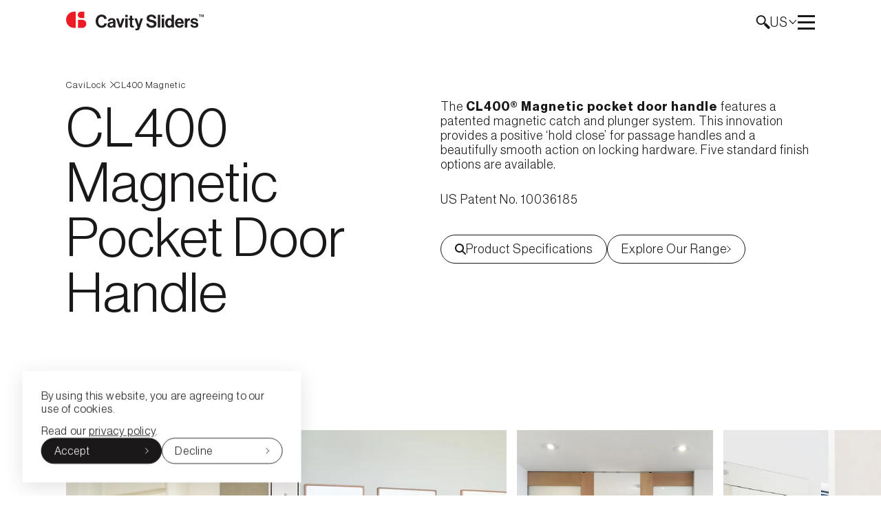

--- FILE ---
content_type: text/html; charset=UTF-8
request_url: https://www.cavitysliders.com/cavilock/cl400-magnetic/
body_size: 29867
content:
<!DOCTYPE html><html lang="en-US"><head><meta charSet="utf-8"/><meta http-equiv="x-ua-compatible" content="ie=edge"/><meta name="viewport" content="width=device-width, initial-scale=1, shrink-to-fit=no"/><meta name="generator" content="Gatsby 5.13.6"/><meta name="theme-color" content="#1A1819"/><meta name="description" content="The award-winning CL400® Magnetic handle features a patented magnetic catch and plunger system for smooth pocket door operation. Discover it today!" data-gatsby-head="true"/><meta name="keywords" content="CL400 Magnetic Privacy Handle Installed in a Bedroom Door" data-gatsby-head="true"/><meta name="viewport" content="width=device-width, initial-scale=1, maximum-scale=1,user-scalable=0" data-gatsby-head="true"/><meta property="og:title" content="CL400 Magnetic Pocket Door Handle | CS Cavity Sliders USA" data-gatsby-head="true"/><meta property="og:type" content="website" data-gatsby-head="true"/><meta property="og:url" content="https://www.cavitysliders.com/cavilock/cl400-magnetic/" data-gatsby-head="true"/><meta property="og:image" content="https://cdn.sanity.io/images/jh7ovnqs/production/4038da864bc02650499d12132e86d21dacd87bc4-840x1200.jpg" data-gatsby-head="true"/><meta property="og:description" content="The award-winning CL400® Magnetic handle features a patented magnetic catch and plunger system for smooth pocket door operation. Discover it today!" data-gatsby-head="true"/><meta name="google-site-verification" content="C53bJBRy99k_lxAWisE77Rl_MZgvcxeLN8O2IRwW1g4" data-gatsby-head="true"/><meta name="twitter:card" content="summary_large_image" data-gatsby-head="true"/><meta name="twitter:title" content="CL400 Magnetic Pocket Door Handle | CS Cavity Sliders USA" data-gatsby-head="true"/><meta name="twitter:image" content="https://cdn.sanity.io/images/jh7ovnqs/production/4038da864bc02650499d12132e86d21dacd87bc4-840x1200.jpg" data-gatsby-head="true"/><meta property="twitter:url" content="https://www.cavitysliders.com/cavilock/cl400-magnetic/" data-gatsby-head="true"/><meta name="twitter:description" content="The award-winning CL400® Magnetic handle features a patented magnetic catch and plunger system for smooth pocket door operation. Discover it today!" data-gatsby-head="true"/><style data-href="/styles.e1ba44ed81a65cb520a0.css" data-identity="gatsby-global-css">.s1lj5qag{user-select:none;-webkit-user-select:none;-ms-user-select:none}.s1lj5qag.clickable{cursor:pointer}.s1e609yv{font-size:0;height:21px;width:25px}.s1e609yv span{background-color:var(--s1e609yv-0);display:block;height:3px;margin-bottom:6px;position:relative;transform-origin:right;transition:transform .5s cubic-bezier(.77,.2,.05,1),background .3s cubic-bezier(.77,.2,.05,1);width:100%}.s1e609yv span:first-child{transform-origin:100% 0}.s1e609yv span:last-child{transform-origin:100% 100%}.s1e609yv.open span{opacity:1;transform:rotate(-45deg) translate(-2px,-1px)}.s1e609yv.open span:nth-last-child(2){opacity:0;transform:rotate(0deg) scale(.2)}.s1e609yv.open span:last-child{transform:rotate(45deg) translate(-2px,1px)}.s1ipa3r1{display:flex;flex-direction:column}.s1ipa3r1>:not(:last-child){margin-bottom:15px}.s1ipa3r1 ol li:not(:last-child),.s1ipa3r1 ul li:not(:last-child){margin-bottom:10px}.s1ipa3r1 ul{list-style-type:disc;padding-left:20px}.s1ipa3r1 ol{list-style-type:decimal;padding-left:20px}.iknk1tw{max-width:100%;width:var(--iknk1tw-0)}.s15786c0{display:inline;font-size:inherit;-webkit-text-decoration:underline;text-decoration:underline}.sbyakva{display:block;text-align:var(--sbyakva-0)!important}.sq1qdbb{color:var(--sq1qdbb-0)}.w11xohak .loading{border:8px solid #1a1819;border-top-color:#939598;height:50px;width:50px}.w11xohak span{font-weight:550;margin-top:10px}.w12ru56k{align-items:center;display:flex;flex-direction:column;height:var(--w12ru56k-0);justify-content:center;row-gap:30px;width:100%}.w12ru56k .description,.w12ru56k .heading{text-align:center}.w12ru56k .heading{font-weight:550}.w12ru56k .description{opacity:.7}.w61k7i{align-items:center;column-gap:24px;display:flex}@media only screen and (max-width:1000px){.w61k7i{column-gap:15px}}.rc-tooltip{position:absolute}.rc-tooltip.rc-tooltip-hidden{display:none}.rc-tooltip .rc-tooltip-arrow{border-left:none;border-right:30px solid transparent;border-top:30px solid #d8c0ad;height:0;transform:translateY(10px);width:0}.rc-tooltip .rc-tooltip-inner{background-color:#d8c0ad;font-size:16px;max-width:360px;padding:22px}@media only screen and (max-width:1000px){.rc-tooltip .rc-tooltip-inner{font-size:14px;padding:14px}}.w61k7i .title{font-weight:550}.w61k7i .image-area{aspect-ratio:1;min-width:100px;position:relative;width:100px}@media only screen and (max-width:1000px){.w61k7i .image-area{min-width:50px;width:50px}}.w61k7i .image-area img{border-radius:50%;height:100%;object-fit:cover}.w61k7i .image-area .tooltip-icon{align-items:center;background:#ed1c24;border-radius:50%;bottom:0;color:#fff;display:flex;font-size:18px;font-weight:550;height:25px;justify-content:center;line-height:.5;position:absolute;right:0;width:25px}@media only screen and (max-width:1000px){.w61k7i .image-area .tooltip-icon{font-size:14px;height:18px;width:18px}}.w607pfy{background:#f1f1f1;border-radius:40px;color:#1a1819;cursor:default;height:42px;padding:0 30px;transition:color,background,opacity .3s;white-space:nowrap;width:-webkit-fit-content;width:-moz-fit-content;width:fit-content}@media only screen and (max-width:1000px){.w607pfy{padding:12px 25px}}.w607pfy.clickable{cursor:pointer}@media only screen and (min-width:1001px){.w607pfy.clickable:hover{opacity:.7}}.w607pfy.selected{background:var(--block-text-color,#1a1819);color:var(--block-text-color-inverse,#fff)}.w607pfy .icon.close{height:10px;margin-left:10px;margin-right:-5px;width:10px}.wmrvw18{display:block;height:100%;position:relative;width:100%}.wmrvw18.loaded .react-player{opacity:1}.wmrvw18 .react-player{opacity:0;padding-top:56.25%;position:relative;transition:opacity .3s}.wmrvw18 .react-player>div{inset:0;position:absolute}.wmrvw18 .play-pause{left:50%;opacity:0;position:absolute;top:50%;transform:translate(-50%,-50%);transition:opacity .3s}.wmrvw18 .play-pause:hover{opacity:1}.w5ra1fe{align-items:center;column-gap:20px;display:flex}.w5ra1fe li a{background-color:#fff;border-radius:16px;color:#1a1819;height:32px;padding:5px;transition:background-color .3s;width:32px}.w5ra1fe li a:hover{background-color:#ed1c24;color:#1a1819}.wvr0ex3{column-gap:84px;display:flex}@media only screen and (max-width:1000px){.wvr0ex3{column-gap:10px;display:grid;grid-template-columns:repeat(2,1fr);row-gap:52px}}.wvr0ex3 .list-title{font-size:20px;font-weight:750;margin-bottom:30px}.wvr0ex3 .list li:not(:last-child){margin-bottom:20px}.w1er1rbe{border:1px solid #939598;border-left:none;border-right:none;padding:40px 0}.w1er1rbe .newsletter-content{align-items:center;display:flex;gap:20px;margin:0 auto;max-width:1400px;width:100%}@media only screen and (max-width:1000px){.w1er1rbe .newsletter-content{align-items:flex-start;flex-direction:column;row-gap:25px}}.w1er1rbe .newsletter-content .heading{margin-right:auto}.w1er1rbe .newsletter-content .subscribed{margin:0 auto;opacity:.8}@media only screen and (max-width:1000px){.w1er1rbe .newsletter-content .subscribed{margin:0}}.w1er1rbe .newsletter-content>form{align-items:center;column-gap:20px;display:flex}@media only screen and (max-width:1000px){.w1er1rbe .newsletter-content>form{align-items:flex-start;flex-direction:column;row-gap:25px}}.w1er1rbe .newsletter-content>form .inputs{align-items:center;border:1px solid #fff;border-radius:25px;display:flex}@media only screen and (max-width:1000px){.w1er1rbe .newsletter-content>form .inputs{border:none;flex-wrap:wrap;row-gap:10px}}.w1er1rbe .newsletter-content>form .inputs input{background:none;border:none;height:40px;outline:none;padding:8px 12px 8px 20px;width:100%}.w1er1rbe .newsletter-content>form .inputs input:not(:last-child){border-right:1px solid #fff}@media only screen and (max-width:1000px){.w1er1rbe .newsletter-content>form .inputs input{border:1px solid #fff;height:42px}.w1er1rbe .newsletter-content>form .inputs input.first-name{border-bottom-left-radius:25px;border-top-left-radius:25px;width:50%}.w1er1rbe .newsletter-content>form .inputs input.last-name{border-bottom-right-radius:25px;border-top-right-radius:25px;width:50%}.w1er1rbe .newsletter-content>form .inputs input.email{border-radius:25px;width:100%}}.w1nkxrl7{background-color:#1a1819;color:#fff;display:flex;flex-direction:column;padding:80px 96px;row-gap:60px}@media only screen and (max-width:1000px){.w1nkxrl7{padding:40px 20px}}.w1nkxrl7 .top-area{display:flex;gap:20px;justify-content:space-between;min-height:150px}@media only screen and (max-width:1000px){.w1nkxrl7 .top-area{flex-direction:column;row-gap:40px}}.w1nkxrl7 .top-area .left-side{display:flex;flex-direction:column}.w1nkxrl7 .top-area .left-side .logo-area{flex:1 1;min-width:150px;width:250px}@media only screen and (max-width:1000px){.w1nkxrl7 .top-area .left-side .logo-area{max-width:300px;width:67vw}}.w1nkxrl7 .social-medias.centered{margin:0 auto}.w1nkxrl7 .copyright{text-align:center}.d1c71ya4{display:none;padding-top:37px;position:absolute}.d1c71ya4.open{display:block}@media only screen and (max-width:1280px){.d1c71ya4.open{left:0}}@media only screen and (min-width:1281px){.d1c71ya4{left:-30px}.d1c71ya4.mega-menu{left:-50px}}@media only screen and (max-width:1280px){.d1c71ya4{background:var(--header-bg-color,#fff);display:block;height:calc(100dvh - 125px);left:100vw;overflow-y:auto;padding:0 20px;position:fixed;top:125px;transition:left .5s cubic-bezier(.77,.2,.5,1);width:100vw;z-index:2}}.bazjly8{align-items:center;column-gap:10px;display:flex;line-height:inherit;-webkit-user-select:none;user-select:none}@media only screen and (max-width:1280px){.bazjly8{width:100%}}.bazjly8 svg{transition:transform .3s}@media only screen and (max-width:1280px){.bazjly8 svg{height:8px;width:14px}}.bazjly8[aria-expanded=true] svg{transform:rotate(180deg)}.wut6137{background:var(--header-bg-color,#fff);border:1px solid #939598;border-top:none;color:var(--header-text-color,#1a1819);column-gap:13px;display:flex;min-height:400px;padding:0 50px 50px;width:60vw}@media only screen and (max-width:1280px){.wut6137{border:none;display:block;min-height:unset;padding:0;width:100%}}.wut6137 .tabs-list{min-width:-webkit-max-content;min-width:max-content;padding-right:20px}@media only screen and (max-width:1280px){.wut6137 .tabs-list{padding:0}}.wut6137 .tabs-list li{cursor:pointer;transition:color .3s}.wut6137 .tabs-list li:not(:last-of-type){padding-bottom:15px}@media only screen and (max-width:1280px){.wut6137 .tabs-list li:not(:last-of-type){padding-bottom:0}}@media only screen and (min-width:1281px){.wut6137 .tabs-list li.selected{color:#939598}}@media only screen and (max-width:1280px){.t1wzr6h6.open{left:0}.t1wzr6h6{background:var(--header-bg-color,#fff);display:block;height:calc(100dvh - 125px);left:100vw;overflow-y:auto;padding:0 20px 20px;position:fixed;top:125px;transition:left .5s cubic-bezier(.77,.2,.5,1);width:100vw;z-index:3}}.t1wzr6h6 ul{column-gap:10px;display:grid;grid-template-columns:repeat(4,1fr);row-gap:30px}@media only screen and (max-width:1280px){.t1wzr6h6 ul{column-gap:20px;grid-template-columns:repeat(2,1fr)}}.t1wzr6h6 ul .tab-item{width:100%}.t1wzr6h6 ul .tab-item img{aspect-ratio:1.5;height:unset;object-fit:cover}.t1wzr6h6 ul .tab-item p{font-size:16px;margin-top:10px}@media only screen and (max-width:1280px){.t1wzr6h6 ul .tab-item p{font-size:20px}}.wxno5ji{flex:1 1}@media only screen and (max-width:1280px){.wxno5ji{background:var(--header-bg-color,#fff);height:calc(100dvh - 65px);left:100vw;padding:20px 20px 40px;position:fixed;top:65px;transition:left .5s cubic-bezier(.77,.2,.5,1);width:100vw}.wxno5ji.menu-open{left:0}}.wxno5ji .go-back{align-items:center;color:var(--header-text-color,#1a1819);display:none;justify-content:space-between;margin-bottom:20px}@media only screen and (max-width:1280px){.wxno5ji .go-back{display:flex}}.wxno5ji .go-back>*{font-size:20px;line-height:1}.wxno5ji .go-back a{-webkit-text-decoration:underline;text-decoration:underline}.wxno5ji .go-back button{align-items:center;column-gap:8px;display:flex}.wxno5ji .nav-list{align-items:center;column-gap:30px;display:flex;font-size:20px}@media only screen and (max-width:1280px){.wxno5ji .nav-list{align-items:flex-start;flex-direction:column;height:100%;overflow-y:auto;padding-bottom:30px}}.nxac6ib{color:var(--header-nav-color,#1a1819);cursor:pointer;position:relative}@media only screen and (max-width:1280px){.nxac6ib{color:var(--header-text-color,#1a1819);cursor:default;width:100%}}.nxac6ib .list-item{font-size:20px;white-space:nowrap}@media only screen and (max-width:1280px){.nxac6ib .list-item{font-size:26px;line-height:125%;padding:20px 0}.nxac6ib .list-item[aria-expanded=true]{color:#ed1c24}}.l12skw60{background:var(--header-bg-color,#fff);border:1px solid #939598;border-top:none;padding:0 30px 20px}@media only screen and (max-width:1280px){.l12skw60{border:none;padding:0}}.l12skw60 li{color:var(--header-text-color,#1a1819);white-space:nowrap}.l12skw60 li:not(:last-of-type){padding-bottom:20px}@media only screen and (max-width:1280px){.l12skw60 li:not(:last-of-type){padding-bottom:0}}.wop0nnr{position:relative}@media only screen and (max-width:1280px){.wop0nnr{display:none}}.wop0nnr .log-reg{display:flex;gap:20px}.wop0nnr .log-reg a{font-size:20px}.wop0nnr .profile-button{align-items:center;background-color:var(--header-text-color,#1a1819);border-radius:15px;display:flex;height:21px;justify-content:center;width:21px}.wop0nnr .profile-button span{color:var(--header-bg-color,#fff);font-size:11px;font-weight:550;text-align:center;text-transform:uppercase}.wop0nnr .profile-dropdown{display:none;left:-30px;padding-top:37px;position:absolute}.wop0nnr .profile-dropdown.open{display:block}.wop0nnr .profile-dropdown ul{background:var(--header-bg-color,#fff);border:1px solid #939598;border-top:none;color:var(--header-text-color,#1a1819);padding:0 30px 20px}.wop0nnr .profile-dropdown ul li{white-space:nowrap}.wop0nnr .profile-dropdown ul li:not(:last-child){padding-bottom:20px}.wop0nnr .profile-dropdown ul li>*{align-items:center;display:flex;font-size:inherit;gap:10px;transition:color .3s}.wop0nnr .profile-dropdown ul li>:hover{color:#939598}.wop0nnr .profile-dropdown ul li>* svg{width:20px}.wc9yxjn{font-size:20px;position:relative}.wc9yxjn button{font-size:inherit;height:21px}.wc9yxjn .regions-list{display:none;left:-30px;padding-top:37px;position:absolute}@media only screen and (max-width:1280px){.wc9yxjn .regions-list{padding-top:22px}}.wc9yxjn .regions-list.open{display:block}.wc9yxjn .regions-list ul{background:var(--header-bg-color,#fff);border:1px solid #939598;border-top:none;color:var(--header-text-color,#1a1819);padding:0 30px 20px}.wc9yxjn .regions-list ul li{text-transform:uppercase;white-space:nowrap}.wc9yxjn .regions-list ul li:not(:last-child){padding-bottom:20px}.wc9yxjn .regions-list ul li>*{font-size:inherit}.weapd1s{align-items:center;background:var(--header-bg-color,#fff);border-bottom:1px solid #939598;color:var(--header-text-color,#1a1819);column-gap:15px;display:flex;left:0;padding-bottom:20px;padding-top:20px;position:fixed;top:-96px;transition:top .3s ease-in-out;width:100%;z-index:16}@media only screen and (max-width:1280px){.weapd1s{column-gap:20px;padding:50px 20px 20px;top:-130px}}.weapd1s.open{top:96px}@media only screen and (max-width:1280px){.weapd1s.open{top:65px}}.weapd1s .icon.search{flex-basis:30px;flex-grow:0;flex-shrink:0}.weapd1s input{background:none;border:none;color:#939598;flex:1 1;font-size:30px;outline:none}@media only screen and (max-width:1280px){.weapd1s input{font-size:26px}}@media only screen and (max-width:1000px){.weapd1s input{font-size:22px}}.weapd1s input::placeholder{color:#939598}.weapd1s input::-ms-input-placeholder{color:#939598}.weapd1s button{align-items:center;column-gap:20px;display:flex}@media only screen and (max-width:1280px){.weapd1s button{column-gap:8px;position:absolute;right:20px;top:20px}.weapd1s button svg{height:11px;width:11px}}.w1n0r1my{--header-bg-color:var(--w1n0r1my-0);--header-text-color:var(--w1n0r1my-1);--header-nav-color:var(--w1n0r1my-2);height:var(--w1n0r1my-3);min-height:var(--w1n0r1my-3);position:relative;width:100%}@media only screen and (max-width:1280px){.w1n0r1my{height:var(--w1n0r1my-4);min-height:var(--w1n0r1my-4)}}.w1n0r1my .header-bar{align-items:center;background-color:var(--w1n0r1my-6);border-bottom:1px solid #939598;column-gap:45px;display:flex;font-size:20px;height:96px;left:0;position:fixed;top:var(--w1n0r1my-5);transition:all .3s ease-in-out;width:100%;z-index:18}@media only screen and (max-width:1280px){.w1n0r1my .header-bar{border-bottom-color:var(--w1n0r1my-7);height:65px}}.w1n0r1my a:hover{-webkit-text-decoration:none;text-decoration:none}.w1n0r1my .logo-area{min-width:150px;width:250px}@media only screen and (max-width:1280px){.w1n0r1my .logo-area{margin-right:auto;width:200px}}@media only screen and (max-width:1000px){.w1n0r1my .logo-area{width:150px}}.w1n0r1my .right-area{align-items:center;color:var(--w1n0r1my-2);column-gap:20px;display:flex;transition:color .3s}@media only screen and (max-width:1000px){.w1n0r1my .right-area{column-gap:15px}}.w1n0r1my .right-area .hamburger{display:none}@media only screen and (max-width:1280px){.w1n0r1my .right-area .hamburger{display:block}}.w1n0r1my .right-area .hamburger span{background-color:var(--w1n0r1my-2)}.w18fch4l{align-items:center;display:flex;flex-wrap:wrap;gap:25px;max-width:-webkit-fit-content;max-width:-moz-fit-content;max-width:fit-content;width:100%}.w18fch4l .button-item{display:flex;width:-webkit-fit-content;width:-moz-fit-content;width:fit-content}.w18fch4l .sep{background-color:var(--block-text-color,#1a1819);height:auto;margin-left:15px;width:1px}.w18fch4l.separator-line{gap:15px}.w18fch4l.vertical{align-items:flex-start;flex-direction:column;gap:15px}.w18fch4l.vertical .button-item{flex-direction:column;width:100%}.w18fch4l.vertical.separator-line{gap:0;max-width:unset;width:100%}.w18fch4l.vertical .sep{height:1px;margin-left:0;width:100%}@media only screen and (max-width:1000px){.w18fch4l{align-items:flex-start;gap:20px;max-width:unset}}.s91bliu{align-items:center;background-color:#fff;border-radius:30px;bottom:20px;color:#1a1819;display:flex;justify-content:flex-end;overflow:hidden;padding:10px;position:absolute;right:20px;transition:width .3s ease-in-out;width:35px}@media only screen and (max-width:1000px){.s91bliu{bottom:10px;right:10px}}@media only screen and (min-width:1001px){.s91bliu:hover{width:var(--s91bliu-0)}}.s91bliu svg{height:16px;width:16px}.s91bliu svg>*{fill:var(--s91bliu-1)!important}.s91bliu span{font-size:16px;position:absolute;right:35px;white-space:nowrap}.wbksfn2{display:flex;flex-direction:column;max-width:500px;width:100%}.wbksfn2.rectangle{max-width:unset}.wbksfn2.rectangle .item-image{aspect-ratio:1.6}.wbksfn2.horizontal{border-bottom:1px solid var(--block-text-color);max-width:unset;padding:20px 0;width:100%}.wbksfn2.horizontal .item-image{display:none}.wbksfn2.horizontal .item-content{align-items:center;flex-direction:row;gap:40px;margin:0}@media only screen and (max-width:1000px){.wbksfn2.horizontal .item-content{align-items:flex-start;flex-direction:column;gap:15px}}.wbksfn2.horizontal .item-content .item-wrapper{flex:1 1}.wbksfn2.horizontal .item-content .heading{font-weight:750}.wbksfn2.horizontal .item-content .description{color:var(--block-text-color);flex:1 1;max-height:21.59px;overflow:hidden}@media only screen and (max-width:1000px){.wbksfn2.horizontal .item-content .description{max-height:20px}}.wbksfn2.horizontal .item-content .description button{display:none;font-size:14px;font-weight:550;-webkit-text-decoration:underline;text-decoration:underline}@media only screen and (max-width:1000px){.wbksfn2.horizontal .item-content .description button{margin-bottom:2px}}.wbksfn2.horizontal .item-content .description[data-visible=true]{height:-webkit-fit-content;height:-moz-fit-content;height:fit-content;max-height:unset;overflow:visible}.wbksfn2.horizontal .item-content .description[data-visible=true] p{-webkit-line-clamp:5;line-clamp:5}.wbksfn2.horizontal .item-content .description[data-visible=true] button{display:block;margin-top:5px}.wbksfn2.horizontal .item-content .description.truncate[data-visible=false]{display:flex}.wbksfn2.horizontal .item-content .description.truncate[data-visible=false] p{word-wrap:break-word;-webkit-line-clamp:1;line-clamp:1;-webkit-box-orient:vertical;display:-webkit-box;overflow:hidden;width:100%}.wbksfn2.horizontal .item-content .description.truncate[data-visible=false] button{display:block;white-space:nowrap}.wbksfn2.horizontal .item-content .buttons{align-items:center;flex-direction:row;flex-wrap:nowrap;gap:20px;margin-left:auto}@media only screen and (max-width:1000px){.wbksfn2.horizontal .item-content .buttons{margin-left:0}}.wbksfn2.horizontal .item-content .buttons>*{border-left:1px solid var(--block-text-color);border-radius:0;padding-left:20px;white-space:nowrap}@media only screen and (max-width:1000px){.wbksfn2.horizontal .item-content .buttons>*{border-left:none;border-right:1px solid var(--block-text-color);padding-left:0;padding-right:20px}.wbksfn2.horizontal .item-content .buttons>:first-child{border-left:none;padding-left:0}}.wbksfn2.horizontal .item-content .add-to-fav{background:none;border:none;border-radius:0;bottom:unset;height:16px;margin-right:20px;min-width:16px;padding:0;position:relative;right:unset;transform:scale(1.2);width:16px!important}@media only screen and (max-width:1000px){.wbksfn2.horizontal .item-content .add-to-fav{order:99}}.wbksfn2.horizontal .item-content .add-to-fav svg{cursor:pointer}.wbksfn2.horizontal .item-content .add-to-fav span{display:none}.wbksfn2 .item-image{aspect-ratio:1;position:relative;width:100%}.wbksfn2 .item-image .image-wrapper{height:100%;left:0;position:absolute;top:0;width:100%}.wbksfn2 .item-image .image{display:block;height:100%;object-fit:cover;width:100%}.wbksfn2 .item-image .no-image{align-items:center;background-color:rgba(0,0,0,.1);display:flex;height:100%;justify-content:center;opacity:.7}.wbksfn2 .item-image .no-image svg{color:var(--block-text-color)}@media only screen and (max-width:1000px){.wbksfn2 .item-image .no-image svg{height:50px;width:50px}}.wbksfn2 .item-image .icon.play{left:50%;position:absolute;top:50%;transform:translate(-50%,-50%)}@media only screen and (max-width:1000px){.wbksfn2 .item-image .icon.play{height:50px;width:50px}}.wbksfn2 .link.item-wrapper{margin-top:0!important}.wbksfn2 .item-content{align-items:flex-start;display:flex;flex:1 1;flex-direction:column;margin-top:20px;row-gap:25px;text-align:left;width:100%}@media only screen and (max-width:1000px){.wbksfn2 .item-content{row-gap:15px}}.wbksfn2 .item-content .heading{text-align:start}@media only screen and (max-width:1000px){.wbksfn2 .item-content .heading{font-size:21px}}.wbksfn2 .item-content .button,.wbksfn2 .item-content .link{margin-top:auto}.wbksfn2 .item-content .description{width:100%}.wbksfn2 .item-content .description p{word-wrap:break-word;-webkit-line-clamp:3;line-clamp:3;-webkit-box-orient:vertical;display:-webkit-box;overflow:hidden;text-align:start;width:100%}.wbksfn2 .item-content .buttons{display:flex;flex-wrap:wrap;gap:10px}.wq8xmt5 .toggle{margin-bottom:20px;margin-left:auto;width:201px}.l19z9e98 .load-more{margin:80px auto 0}@media only screen and (max-width:1000px){.l19z9e98 .load-more{margin-top:40px}}.l19z9e98.display-grid .list-wrapper{column-gap:var(--l19z9e98-0);display:grid;grid-template-columns:var(--l19z9e98-2);row-gap:var(--l19z9e98-1)}@media only screen and (max-width:1441px){.l19z9e98.display-grid .list-wrapper{column-gap:var(--l19z9e98-3);row-gap:80px}}@media only screen and (max-width:1000px){.l19z9e98.display-grid .list-wrapper{column-gap:10px;grid-template-columns:var(--l19z9e98-4);row-gap:40px}}.w1kgpjqt{display:flex;flex-wrap:wrap;gap:10px}@media only screen and (max-width:1000px){.w1kgpjqt{gap:15px}}.wi8q0q7{display:flex;gap:20px;margin-bottom:80px}@media only screen and (max-width:1441px){.wi8q0q7{display:grid;grid-template-columns:repeat(2,1fr)}}@media only screen and (max-width:1000px){.wi8q0q7{display:flex;flex-direction:column;margin-bottom:40px}}@media only screen and (max-width:1441px){.wi8q0q7>*{flex:1 1;max-width:unset!important;width:100%!important}}.s12gh627{border:1px solid var(--block-text-color,#1a1819);border-radius:40px;display:flex;max-height:42px;max-width:400px;min-height:42px;min-width:-webkit-min-content;min-width:min-content;width:40%}@media only screen and (max-width:1000px){.s12gh627{max-width:unset;width:100%}}.s12gh627 .ais-SearchBox,.s12gh627.zip>div:first-child{flex:1 1;min-width:100px}.s12gh627 .ais-SearchBox .ais-SearchBox-form{height:100%}.s12gh627 .ais-SearchBox .ais-SearchBox-input,.s12gh627 .ais-SearchBox .google-maps-input{background:none;border:none;border-radius:40px;height:100%;padding:0 30px;width:100%}.s12gh627 .ais-SearchBox .ais-SearchBox-input:focus-visible,.s12gh627 .ais-SearchBox .google-maps-input:focus-visible{outline:none}.s12gh627 .ais-SearchBox-loadingIndicator,.s12gh627 .ais-SearchBox-reset,.s12gh627 .ais-SearchBox-submit{display:none}.s12gh627 .google-maps-input{background:none;border:none;border-radius:40px;height:100%;padding:0 30px;width:100%}.s12gh627 .google-maps-input:focus-visible{outline:none}.s12gh627 .search-button{align-items:center;background:var(--block-text-color,#1a1819);border-radius:40px;color:var(--block-text-color-inverse,#fff);display:flex;justify-content:center;width:-webkit-fit-content;width:-moz-fit-content;width:fit-content}.s12gh627 .search-button>*{height:100%;padding:0 40px}@media only screen and (max-width:1000px){.s12gh627 .search-button>*{padding:0 25px}}.s12gh627 .search-button p{height:auto;margin:auto 0}.wvtik4x{align-items:center;color:var(--wvtik4x-0);column-gap:10px;display:flex;padding-bottom:20px;padding-top:20px;position:absolute;top:96px;z-index:8}@media only screen and (max-width:1000px){.wvtik4x{display:none}}.wvtik4x>*{font-size:13px;line-height:1.2}.wvtik4x p{margin-bottom:1px}.wvtik4x a{border-bottom:1px solid transparent;transition:all .3s}.wvtik4x a:hover{border-bottom-color:#939598;-webkit-text-decoration:none;text-decoration:none}.wvtik4x a svg{margin-left:5px}.it1vqkw{align-items:center;background-color:var(--it1vqkw-0);border-radius:50%;cursor:pointer;display:flex;justify-content:center;padding:6px}.b1yo57kk{bottom:20px;display:flex;flex-direction:column;left:20px;opacity:0;padding-right:20px;pointer-events:none;position:absolute;row-gap:15px;transition:opacity .3s}@media only screen and (max-width:1000px){.b1yo57kk{bottom:8px;left:8px;opacity:var(--b1yo57kk-0);padding-right:25px;pointer-events:var(--b1yo57kk-1);row-gap:8px}.b1yo57kk .link.design{border:none;font-size:11px;height:auto;padding:8px 10px}.b1yo57kk .link.design>svg{display:none}}@media only screen and (min-width:1001px){.w8yjr0o:hover .buttons,.w8yjr0o:hover .show-more,.w8yjr0o:hover .zoom{opacity:1;pointer-events:auto}}.w8yjr0o .image-area{height:auto;margin-bottom:20px;position:relative;width:100%}@media only screen and (max-width:1000px){.w8yjr0o .image-area{margin-bottom:10px}}.w8yjr0o .image-area .icon-play{left:50%;position:absolute;top:50%;transform:translate(-50%,-50%)}.w8yjr0o .image-area .image{height:auto;max-height:80vh;object-fit:cover;width:100%}.w8yjr0o .show-more,.w8yjr0o .zoom{opacity:0;pointer-events:none;position:absolute;right:10px;top:10px;transition:opacity .3s;z-index:2}@media only screen and (max-width:1000px){.w8yjr0o .show-more,.w8yjr0o .zoom{opacity:1;pointer-events:auto}}.w8yjr0o .show-more{top:42px}@media only screen and (min-width:1001px){.w8yjr0o .show-more{display:none}}.w8yjr0o .title{-webkit-line-clamp:1;line-clamp:1}@font-face{font-family:swiper-icons;font-style:normal;font-weight:400;src:url("data:application/font-woff;charset=utf-8;base64, [base64]//wADZ2x5ZgAAAywAAADMAAAD2MHtryVoZWFkAAABbAAAADAAAAA2E2+eoWhoZWEAAAGcAAAAHwAAACQC9gDzaG10eAAAAigAAAAZAAAArgJkABFsb2NhAAAC0AAAAFoAAABaFQAUGG1heHAAAAG8AAAAHwAAACAAcABAbmFtZQAAA/gAAAE5AAACXvFdBwlwb3N0AAAFNAAAAGIAAACE5s74hXjaY2BkYGAAYpf5Hu/j+W2+MnAzMYDAzaX6QjD6/4//Bxj5GA8AuRwMYGkAPywL13jaY2BkYGA88P8Agx4j+/8fQDYfA1AEBWgDAIB2BOoAeNpjYGRgYNBh4GdgYgABEMnIABJzYNADCQAACWgAsQB42mNgYfzCOIGBlYGB0YcxjYGBwR1Kf2WQZGhhYGBiYGVmgAFGBiQQkOaawtDAoMBQxXjg/wEGPcYDDA4wNUA2CCgwsAAAO4EL6gAAeNpj2M0gyAACqxgGNWBkZ2D4/wMA+xkDdgAAAHjaY2BgYGaAYBkGRgYQiAHyGMF8FgYHIM3DwMHABGQrMOgyWDLEM1T9/w8UBfEMgLzE////P/5//f/V/xv+r4eaAAeMbAxwIUYmIMHEgKYAYjUcsDAwsLKxc3BycfPw8jEQA/[base64]/uznmfPFBNODM2K7MTQ45YEAZqGP81AmGGcF3iPqOop0r1SPTaTbVkfUe4HXj97wYE+yNwWYxwWu4v1ugWHgo3S1XdZEVqWM7ET0cfnLGxWfkgR42o2PvWrDMBSFj/IHLaF0zKjRgdiVMwScNRAoWUoH78Y2icB/yIY09An6AH2Bdu/UB+yxopYshQiEvnvu0dURgDt8QeC8PDw7Fpji3fEA4z/PEJ6YOB5hKh4dj3EvXhxPqH/SKUY3rJ7srZ4FZnh1PMAtPhwP6fl2PMJMPDgeQ4rY8YT6Gzao0eAEA409DuggmTnFnOcSCiEiLMgxCiTI6Cq5DZUd3Qmp10vO0LaLTd2cjN4fOumlc7lUYbSQcZFkutRG7g6JKZKy0RmdLY680CDnEJ+UMkpFFe1RN7nxdVpXrC4aTtnaurOnYercZg2YVmLN/d/gczfEimrE/fs/bOuq29Zmn8tloORaXgZgGa78yO9/cnXm2BpaGvq25Dv9S4E9+5SIc9PqupJKhYFSSl47+Qcr1mYNAAAAeNptw0cKwkAAAMDZJA8Q7OUJvkLsPfZ6zFVERPy8qHh2YER+3i/BP83vIBLLySsoKimrqKqpa2hp6+jq6RsYGhmbmJqZSy0sraxtbO3sHRydnEMU4uR6yx7JJXveP7WrDycAAAAAAAH//wACeNpjYGRgYOABYhkgZgJCZgZNBkYGLQZtIJsFLMYAAAw3ALgAeNolizEKgDAQBCchRbC2sFER0YD6qVQiBCv/H9ezGI6Z5XBAw8CBK/m5iQQVauVbXLnOrMZv2oLdKFa8Pjuru2hJzGabmOSLzNMzvutpB3N42mNgZGBg4GKQYzBhYMxJLMlj4GBgAYow/P/PAJJhLM6sSoWKfWCAAwDAjgbRAAB42mNgYGBkAIIbCZo5IPrmUn0hGA0AO8EFTQAA")}:root{--swiper-theme-color:#007aff}:host{display:block;margin-left:auto;margin-right:auto;position:relative;z-index:1}.swiper{display:block;list-style:none;margin-left:auto;margin-right:auto;overflow:hidden;padding:0;position:relative;z-index:1}.swiper-vertical>.swiper-wrapper{flex-direction:column}.swiper-wrapper{box-sizing:content-box;display:flex;height:100%;position:relative;transition-property:transform;transition-timing-function:var(--swiper-wrapper-transition-timing-function,initial);width:100%;z-index:1}.swiper-android .swiper-slide,.swiper-ios .swiper-slide,.swiper-wrapper{transform:translateZ(0)}.swiper-horizontal{touch-action:pan-y}.swiper-vertical{touch-action:pan-x}.swiper-slide{display:block;flex-shrink:0;height:100%;position:relative;transition-property:transform;width:100%}.swiper-slide-invisible-blank{visibility:hidden}.swiper-autoheight,.swiper-autoheight .swiper-slide{height:auto}.swiper-autoheight .swiper-wrapper{align-items:flex-start;transition-property:transform,height}.swiper-backface-hidden .swiper-slide{-webkit-backface-visibility:hidden;backface-visibility:hidden;transform:translateZ(0)}.swiper-3d.swiper-css-mode .swiper-wrapper{perspective:1200px}.swiper-3d .swiper-wrapper{transform-style:preserve-3d}.swiper-3d{perspective:1200px}.swiper-3d .swiper-cube-shadow,.swiper-3d .swiper-slide{transform-style:preserve-3d}.swiper-css-mode>.swiper-wrapper{-ms-overflow-style:none;overflow:auto;scrollbar-width:none}.swiper-css-mode>.swiper-wrapper::-webkit-scrollbar{display:none}.swiper-css-mode>.swiper-wrapper>.swiper-slide{scroll-snap-align:start start}.swiper-css-mode.swiper-horizontal>.swiper-wrapper{scroll-snap-type:x mandatory}.swiper-css-mode.swiper-vertical>.swiper-wrapper{scroll-snap-type:y mandatory}.swiper-css-mode.swiper-free-mode>.swiper-wrapper{scroll-snap-type:none}.swiper-css-mode.swiper-free-mode>.swiper-wrapper>.swiper-slide{scroll-snap-align:none}.swiper-css-mode.swiper-centered>.swiper-wrapper:before{content:"";flex-shrink:0;order:9999}.swiper-css-mode.swiper-centered>.swiper-wrapper>.swiper-slide{scroll-snap-align:center center;scroll-snap-stop:always}.swiper-css-mode.swiper-centered.swiper-horizontal>.swiper-wrapper>.swiper-slide:first-child{margin-inline-start:var(--swiper-centered-offset-before)}.swiper-css-mode.swiper-centered.swiper-horizontal>.swiper-wrapper:before{height:100%;min-height:1px;width:var(--swiper-centered-offset-after)}.swiper-css-mode.swiper-centered.swiper-vertical>.swiper-wrapper>.swiper-slide:first-child{margin-block-start:var(--swiper-centered-offset-before)}.swiper-css-mode.swiper-centered.swiper-vertical>.swiper-wrapper:before{height:var(--swiper-centered-offset-after);min-width:1px;width:100%}.swiper-3d .swiper-slide-shadow,.swiper-3d .swiper-slide-shadow-bottom,.swiper-3d .swiper-slide-shadow-left,.swiper-3d .swiper-slide-shadow-right,.swiper-3d .swiper-slide-shadow-top{height:100%;left:0;pointer-events:none;position:absolute;top:0;width:100%;z-index:10}.swiper-3d .swiper-slide-shadow{background:rgba(0,0,0,.15)}.swiper-3d .swiper-slide-shadow-left{background-image:linear-gradient(270deg,rgba(0,0,0,.5),transparent)}.swiper-3d .swiper-slide-shadow-right{background-image:linear-gradient(90deg,rgba(0,0,0,.5),transparent)}.swiper-3d .swiper-slide-shadow-top{background-image:linear-gradient(0deg,rgba(0,0,0,.5),transparent)}.swiper-3d .swiper-slide-shadow-bottom{background-image:linear-gradient(180deg,rgba(0,0,0,.5),transparent)}.swiper-lazy-preloader{border:4px solid var(--swiper-preloader-color,var(--swiper-theme-color));border-radius:50%;border-top:4px solid transparent;box-sizing:border-box;height:42px;left:50%;margin-left:-21px;margin-top:-21px;position:absolute;top:50%;transform-origin:50%;width:42px;z-index:10}.swiper-watch-progress .swiper-slide-visible .swiper-lazy-preloader,.swiper:not(.swiper-watch-progress) .swiper-lazy-preloader{animation:swiper-preloader-spin 1s linear infinite}.swiper-lazy-preloader-white{--swiper-preloader-color:#fff}.swiper-lazy-preloader-black{--swiper-preloader-color:#000}@keyframes swiper-preloader-spin{0%{transform:rotate(0deg)}to{transform:rotate(1turn)}}.s1h63f4 .swiper-pagination{align-items:center;column-gap:20px;display:flex}.s1h63f4 .swiper-pagination.swiper-pagination-clickable .swiper-pagination-bullet{cursor:pointer}.s1h63f4 .swiper-pagination .swiper-pagination-bullet{border:1px solid var(--block-text-color,#1a1819);border-radius:5px;display:block;height:10px;transition:background-color .3s;width:10px}.s1h63f4 .swiper-pagination .swiper-pagination-bullet-active{background-color:var(--block-text-color,#1a1819)}.s1h63f4 .swiper-button-next,.s1h63f4 .swiper-button-prev{bottom:0;cursor:pointer;height:25px;left:0;position:absolute;width:25px}.s1h63f4 .swiper-button-next:after,.s1h63f4 .swiper-button-next:before,.s1h63f4 .swiper-button-prev:after,.s1h63f4 .swiper-button-prev:before{border-right:2px solid;content:"";display:block;height:12px;margin-top:-8px;position:absolute;right:10px;top:50%;transform:rotate(45deg);width:0}.s1h63f4 .swiper-button-next:after,.s1h63f4 .swiper-button-prev:after{margin-top:-1px;transform:rotate(315deg)}.s1h63f4 .swiper-button-next.swiper-button-disabled,.s1h63f4 .swiper-button-prev.swiper-button-disabled{display:none}.s1h63f4 .swiper-button-next{left:45px}.s1h63f4 .swiper-button-next:before{transform:rotate(-45deg)}.s1h63f4 .swiper-button-next:after{transform:rotate(45deg)}.o1v3viqg a,.o1v3viqg button{align-items:center;aspect-ratio:1;border:1px solid var(--block-text-color);border-radius:50%;display:flex;justify-content:center;min-width:30px;transition:all .3s;width:30px}.o1v3viqg a:hover,.o1v3viqg button:hover{border-color:#939598;color:#939598}.w1hkqf2e{display:flex;flex-direction:column}.w1hkqf2e p{font-size:18px;font-weight:550;margin-bottom:16px}.w1hkqf2e ul{align-items:center;column-gap:10px;display:flex}.w138wqw4{--input-control-border-color:var(--block-text-color,#1a1819);display:block;font-weight:550;position:relative;width:-webkit-fit-content;width:-moz-fit-content;width:fit-content}@media only screen and (max-width:1000px){.w138wqw4{max-width:unset;width:100%}}.w138wqw4>div{font-weight:450;margin-top:var(--w138wqw4-0)}.w138wqw4 .helper-text{color:inherit;font-size:11px;font-weight:450;margin-left:20px;margin-top:2px;position:absolute}.w138wqw4.error{--input-control-border-color:#ed1c24}.w138wqw4.error .helper-text{color:#ed1c24}.w138wqw4.disabled>div{opacity:.5;pointer-events:none}.w1ytj51c{height:80vh;max-height:80vh;width:100%}.w1ytj51c img{height:100%;object-fit:contain}.w1ytj51c .video .react-player{height:100%!important;padding:0}.w118obe0{display:flex;flex-direction:column;margin-top:40px;row-gap:40px}@media only screen and (max-width:1000px){.w118obe0{margin-top:20px;row-gap:20px}}.w118obe0 .sign-in-description>button,.w118obe0 a:not(.design){display:inline;font-weight:750;-webkit-text-decoration:underline;text-decoration:underline}.w118obe0 .sign-in-description{margin-top:20px}.wrr46q4{display:flex}@media only screen and (max-width:1000px){.wrr46q4{left:var(--wrr46q4-0);position:fixed;top:var(--wrr46q4-1);transition:left .5s cubic-bezier(.77,.2,.5,1);z-index:14}}.wrr46q4 .bar-content{background-color:#e8d9ce;display:flex;flex-direction:column;height:-webkit-fit-content;height:-moz-fit-content;height:fit-content;max-width:450px;min-width:300px;padding:40px 20px;row-gap:80px;width:20vw}@media only screen and (max-width:1000px){.wrr46q4 .bar-content{height:var(--wrr46q4-2);max-width:unset;min-width:unset;overflow-y:auto;width:80vw}}.wrr46q4 .mobile-menu{background-color:#e8d9ce;border-bottom-left-radius:10px;border-top-left-radius:10px;display:none;height:48px;left:-48px;margin-right:-1px;padding:10px;position:absolute;top:0;width:48px}@media only screen and (max-width:1000px){.wrr46q4 .mobile-menu{display:block}}.wrr46q4 .mobile-menu svg{height:100%;transform:var(--wrr46q4-3);transition:transform .5s cubic-bezier(.77,.2,.5,1);width:100%}.wrr46q4 .user-name{align-items:center;display:flex;font-weight:450;gap:20px}.wrr46q4 .user-name .name-initials{align-items:center;border:2px solid #1a1819;border-radius:20px;display:flex;font-weight:550;height:40px;justify-content:center;min-width:40px;width:40px}.wrr46q4 .bottom-links{margin-top:20px}.wrr46q4 .bottom-links .link{border-bottom:1px solid #939598;height:-webkit-fit-content;height:-moz-fit-content;height:fit-content;padding:12px 0}.wrr46q4 .bottom-links .link svg{margin-right:14px}.w1wa185b{border-collapse:collapse;border-spacing:0;table-layout:fixed}.w1wa185b .table-row .table-cell{background-color:transparent;border:1px solid var(--block-text-color,#1a1819)}.w161z6c{display:flex;flex-direction:column;row-gap:20px}.w161z6c .link,.w161z6c .register>button{font-weight:550;-webkit-text-decoration:underline;text-decoration:underline}.w161z6c .error-msg{color:#ed1c24;font-size:15px;margin-bottom:20px;text-align:center}.w161z6c .register{align-items:center;display:flex;gap:10px}.w161z6c .forgot-pass{align-items:center;display:flex;justify-content:space-between;margin-bottom:20px}.w1ne3o17{display:flex;flex-direction:column;gap:20px}.w1ne3o17.update-profile .inputs{display:grid;grid-template-columns:1fr 1fr}@media only screen and (max-width:1000px){.w1ne3o17.update-profile .inputs{grid-template-columns:1fr}}.w1ne3o17.update-profile .button{margin-left:auto}.w1ne3o17 .checkboxes,.w1ne3o17 .inputs{display:flex;flex-direction:column;gap:20px}.w1ne3o17 .button.design.filledBlack{margin-top:20px}.w1ne3o17 .error-msg{color:#ed1c24;font-size:15px;margin-top:20px;text-align:center}.w1ne3o17 .login{align-items:center;display:flex;gap:10px}.w1ne3o17 .login a,.w1ne3o17 .login button{font-weight:550;-webkit-text-decoration:underline;text-decoration:underline}.w1z5cry{display:flex;flex-direction:column;row-gap:25px}.w1z5cry .link{margin:0 auto}.w1z5cry p{opacity:.7;text-align:center}.wlqbcgy .button{margin-left:auto;margin-top:40px}@media only screen and (max-width:1000px){.wlqbcgy .button{margin-top:20px}}.wlqbcgy .error-msg{color:#ed1c24;font-size:15px;margin:20px 0 0;text-align:center}.wlqbcgy .inputs{display:flex;gap:20px}@media only screen and (max-width:1000px){.wlqbcgy .inputs{flex-direction:column}}.w8gp0c7{display:flex;flex-direction:column;gap:20px}.w8gp0c7 .error-msg{margin-top:20px}.w8gp0c7 .privacy-policy{text-align:center}.w8gp0c7 .description,.w8gp0c7 .fallback-text{margin-bottom:20px;text-align:center}@media only screen and (max-width:1000px){.w8gp0c7 .description,.w8gp0c7 .fallback-text{text-align:start}}.w8gp0c7 .description *,.w8gp0c7 .fallback-text *{text-align:inherit}.w8gp0c7 .error-msg{color:#ed1c24;font-size:15px;text-align:center}.w8gp0c7 .button.design{justify-content:center}.wxdme4e{background-color:#fff;bottom:10px;box-shadow:0 7px 29px 0 hsla(240,5%,41%,.2);display:flex;flex-direction:column;gap:20px;left:10px;max-width:450px;padding:30px;position:fixed;transform:scale(.9);z-index:24}.wxdme4e .buttons{align-items:center;display:flex;gap:20px}@media only screen and (max-width:1000px){.wxdme4e .buttons{gap:15px}.wxdme4e{gap:15px;padding:20px;transform:none;width:calc(100vw - 20px)}}.w1faih4b{width:100%}.w1faih4b .inner-container{position:relative;width:100%}.w1faih4b .recaptcha{bottom:40px;position:absolute}@media only screen and (max-width:1000px){.w1faih4b .recaptcha{bottom:60px}}.w1faih4b .ao-form .ao-block-wrapper{margin-bottom:8px}.w1faih4b .ao-form .ao-block-wrapper .ao-combo-block .ao-form-label,.w1faih4b .ao-form .ao-block-wrapper .ao-input-block .ao-form-label,.w1faih4b .ao-form .ao-block-wrapper .ao-textarea-block .ao-form-label{font-family:Neue Haas Grotesk Display Pro;font-size:14px;margin-left:8px}.w1faih4b .ao-form .ao-block-wrapper .ao-combo-block .ao-form-field,.w1faih4b .ao-form .ao-block-wrapper .ao-input-block .ao-form-field,.w1faih4b .ao-form .ao-block-wrapper .ao-textarea-block .ao-form-field{border-color:#1a1819;border-radius:20px;font-family:Neue Haas Grotesk Display Pro;font-size:18px;padding:10px 20px}.w1faih4b .ao-form .ao-block-wrapper .ao-combo-block .ao-form-error-message,.w1faih4b .ao-form .ao-block-wrapper .ao-input-block .ao-form-error-message,.w1faih4b .ao-form .ao-block-wrapper .ao-textarea-block .ao-form-error-message{color:#ed1c24;font-family:Neue Haas Grotesk Display Pro;font-size:12px;margin-left:8px}.w1faih4b .ao-form .ao-block-wrapper .ao-combo-block .ao-combo-layout,.w1faih4b .ao-form .ao-block-wrapper .ao-input-block .ao-combo-layout,.w1faih4b .ao-form .ao-block-wrapper .ao-textarea-block .ao-combo-layout{margin-left:8px}.w1faih4b .ao-form .ao-block-wrapper .ao-combo-block input[type=checkbox],.w1faih4b .ao-form .ao-block-wrapper .ao-input-block input[type=checkbox],.w1faih4b .ao-form .ao-block-wrapper .ao-textarea-block input[type=checkbox]{height:15px;width:15px}.w1faih4b .ao-form .ao-block-wrapper .ao-form-submit{background-color:#1a1819!important;font-family:Neue Haas Grotesk Display Pro!important;margin-top:50px!important;padding:12px 20px!important;transition:opacity .3s;z-index:2}@media only screen and (max-width:1000px){.w1faih4b .ao-form .ao-block-wrapper .ao-form-submit{margin-top:70px!important}}.w1faih4b .ao-form .ao-block-wrapper .ao-form-submit:hover{opacity:.7}.w1faih4b .ao-form .ao-block-wrapper .ao-textarea-block .ao-form-field{border-radius:15px}.w1p3i0eh{border-radius:var(--w1p3i0eh-0);display:flex;height:42px;width:100%}.w1p3i0eh .select-pretitle{align-items:center;background:var(--block-text-color,#1a1819);border-radius:21px;color:var(--block-text-color-inverse,#fff);display:flex;height:100%;padding:0 20px;white-space:nowrap}.w1p3i0eh .select-input-wrapper{cursor:pointer;height:100%;min-width:120px;position:relative;width:100%}@media only screen and (max-width:1000px){.w1p3i0eh .select-input-wrapper{max-width:unset}}.w1p3i0eh .select-input-wrapper .select-input-click{height:100%;width:100%}.w1p3i0eh .select-input-wrapper input{background:none;border:none;height:100%;outline:none;overflow:hidden;pointer-events:none;text-overflow:ellipsis;white-space:nowrap;width:inherit}.w1p3i0eh .select-icon{pointer-events:none;position:absolute;right:15px;top:33%;transform:var(--w1p3i0eh-1);transition:all .25s ease-in-out}.w1p3i0eh .select-options{background:var(--block-bg-color,#fff);border:1px solid var(--block-text-color,#1a1819);bottom:var(--w1p3i0eh-4);display:var(--w1p3i0eh-2);left:0;list-style:none;margin:0;max-height:var(--w1p3i0eh-5);overflow-y:auto;padding:0;position:absolute;top:var(--w1p3i0eh-3);width:100%;z-index:12}.w1p3i0eh .select-options li{cursor:pointer;overflow:hidden;padding:14px 20px;text-align:left;text-overflow:ellipsis;white-space:nowrap}.w1p3i0eh .select-options li:hover{background-color:rgba(0,0,0,.05)}@media only screen and (max-width:1000px){.w1p3i0eh .select-options li{white-space:normal}}.w1p3i0eh.text .select-options{left:-20px;width:calc(100% + 20px)}.w1p3i0eh.text .select-icon{right:5px}.w1p3i0eh.filled input,.w1p3i0eh.outlined input{padding:0 36px 0 20px}.w1p3i0eh.filled .select-options,.w1p3i0eh.outlined .select-options{border-bottom:var(--w1p3i0eh-7);border-top:var(--w1p3i0eh-6)}.w1p3i0eh.filled{background:var(--block-text-color,#fff);border-radius:21px;color:var(--block-text-color-inverse,#1a1819)}.w1p3i0eh.filled .select-options{background:var(--block-text-color,#fff);border:none;border-radius:21px;box-shadow:1px 1px 8px 0 #6666;transform:translateY(10px);width:100%!important}.w1p3i0eh.outlined{background-color:var(--block-bg-color,#fff);color:var(--block-text-color,#1a1819);outline:1px solid;outline-color:var(--input-control-border-color,#1a1819);outline-offset:-1px}.w6i2kbh{column-gap:20px;display:flex}@media only screen and (max-width:1000px){.w6i2kbh{flex-direction:column;row-gap:20px}}.w6i2kbh .empty-space{display:none}.w6i2kbh.gap-large{row-gap:80px}.w6i2kbh.gap-large.mb{margin-bottom:80px}.w6i2kbh.gap-small{row-gap:40px}.w6i2kbh.gap-small.mb{margin-bottom:40px}@media only screen and (max-width:1000px){.w6i2kbh.gap-large,.w6i2kbh.gap-small{row-gap:20px}.w6i2kbh.gap-large.mb,.w6i2kbh.gap-small.mb{margin-bottom:20px}}.w6i2kbh.diagonal,.w6i2kbh.vertical{flex-direction:column}.w6i2kbh.diagonal .heading,.w6i2kbh.vertical .heading{padding-right:30vw}@media only screen and (max-width:1000px){.w6i2kbh.diagonal .heading,.w6i2kbh.vertical .heading{padding-right:0}}.w6i2kbh.diagonal .description-area,.w6i2kbh.vertical .description-area{max-width:50%}@media only screen and (min-width:1601px){.w6i2kbh.diagonal .description-area,.w6i2kbh.vertical .description-area{max-width:700px}}@media only screen and (max-width:1000px){.w6i2kbh.diagonal .description-area,.w6i2kbh.vertical .description-area{max-width:unset}}.w6i2kbh.horizontal>*{flex:1 1}.w6i2kbh.horizontal .empty-space{display:block}@media only screen and (max-width:1000px){.w6i2kbh.horizontal .empty-space{display:none}}.w6i2kbh.diagonal .description-area{margin-left:auto}.w6i2kbh .buttons-list{margin-top:40px}@media only screen and (max-width:1000px){.w6i2kbh .buttons-list{margin-top:20px}}.w1nj8s56{align-items:center;background-color:var(--block-bg-color,#fff);border:1px solid;border-color:var(--input-control-border-color);border-radius:25px;color:var(--block-text-color,#1a1819);column-gap:10px;display:flex;height:42px;justify-content:space-between;padding:0 20px;width:100%}@media only screen and (max-width:1000px){.w1nj8s56{width:100%}}.w1nj8s56 input{background:none;border:none;color:inherit;margin:0;min-width:50px;outline:none;padding:0;width:100%}.w1nj8s56 input::-webkit-inner-spin-button,.w1nj8s56 input::-webkit-outer-spin-button{-webkit-appearance:none;margin:0}.w1nj8s56 input[type=number]{-moz-appearance:textfield}.wui3rms{color:var(--block-text-color,#1a1819);cursor:pointer;display:flex;gap:10px}.wui3rms input{-webkit-appearance:none;appearance:none;background-color:transparent;border:1px solid var(--block-text-color,#1a1819);border-radius:4px;display:grid;height:20px;margin:0;place-content:center;transform:translateY(-1px);width:20px}.wui3rms input:checked:before{transform:scale(1) translateY(-3px) rotate(15deg)}.wui3rms input:disabled{opacity:.7;pointer-events:none}.wui3rms input:before{background-color:var(--block-text-color,#1a1819);-webkit-clip-path:polygon(14% 44%,0 65%,50% 100%,100% 16%,80% 0,43% 62%);clip-path:polygon(14% 44%,0 65%,50% 100%,100% 16%,80% 0,43% 62%);content:"";height:15px;transform:scale(0);transform-origin:bottom left;transition:transform .12s ease-in-out;width:16px}.wbmhyhe{border-bottom:1px solid var(--block-text-color,#1a1819);column-gap:20px;display:flex;justify-content:center;position:relative}.wbmhyhe:before{background:var(--block-bg-color,#fff);border:1px solid var(--block-text-color,#1a1819);border-bottom:none;border-radius:30px 30px 0 0;content:"";height:100%;left:0;position:absolute;top:0;transform:var(--wbmhyhe-0);transition:transform .3s cubic-bezier(.5,.05,.35,1);width:var(--wbmhyhe-1);z-index:1}.wbmhyhe .tab{flex:1 1;font-weight:550;padding:20px 44px;position:relative}.wbmhyhe .tab:before{background:#f1f1f1;border-radius:30px 30px 0 0;content:"";height:100%;left:0;position:absolute;top:0;width:100%;z-index:0}.wbmhyhe .tab span{position:relative;z-index:2}.w19rnim{align-items:center;background-color:#fff;border:1px solid #939598;bottom:60px;box-shadow:0 4px 16px rgba(17,17,26,.1),0 8px 24px rgba(17,17,26,.1),0 16px 56px rgba(17,17,26,.1);column-gap:20px;display:flex;height:auto;left:50%;min-width:300px;padding:15px 20px;position:fixed;transform:translate(-50%,250%);transition:transform .3s;z-index:22}.w19rnim.visible{transform:translate(-50%)}.w19rnim .snackbar-message{flex:1 1;max-width:500px}.w19rnim .snackbar-message p{line-height:1}.w19rnim .snackbar-buttons{align-items:center;display:flex;gap:10px}.w19rnim .snackbar-buttons .button{height:36px;padding:10px 15px}.auk84be,.w19rnim .snackbar-close svg{display:block}.auk84be{border-bottom:1px solid #939598;width:100%}.auk84be .accordion-header{align-items:center;cursor:pointer;display:flex;justify-content:space-between;line-height:normal;padding:25px 0;transition:opacity .3s;width:100%}.auk84be .accordion-header:hover{opacity:.7}.auk84be .accordion-header svg{transition:all .3s}.auk84be .accordion-content{opacity:0;transition:all .3s ease-out}.auk84be .accordion-content .accordion-content-inner{padding-bottom:20px}.auk84be.closed .accordion-content{max-height:0!important;overflow:hidden}.auk84be.open .accordion-header svg{transform:rotate(180deg)}.auk84be.open .accordion-content{opacity:1;overflow:visible}.w12zjsvs{--block-bg-color:#fff;--block-text-color:#1a1819;--block-text-color-inverse:#fff;color:#1a1819;height:100%;inset:0;pointer-events:none;position:fixed;transform:scale(0);width:100%;z-index:20}@keyframes unfoldIn-w12zjsvs{0%{transform:scaleY(0) scaleX(0)}5%{transform:scaleY(.005) scaleX(0)}50%{transform:scaleY(.005) scaleX(1)}to{transform:scaleY(1) scaleX(1)}}@keyframes unfoldOut-w12zjsvs{0%{transform:scaleY(1) scaleX(1)}50%{transform:scaleY(.005) scaleX(1)}95%{transform:scaleY(.005) scaleX(0)}to{transform:scaleY(0) scaleX(0)}}@keyframes zoomIn-w12zjsvs{0%{transform:scale(0)}to{transform:scale(1)}}@keyframes zoomOut-w12zjsvs{0%{transform:scale(1)}to{transform:scale(0)}}.w12zjsvs .background{background:rgba(26,24,25,.9);display:flex;height:100%;overflow-y:auto;padding:6% 0;width:100%}@media only screen and (max-width:1000px){.w12zjsvs .background{padding:40px 20px}}.w12zjsvs .background .content{height:-webkit-fit-content;height:-moz-fit-content;height:fit-content;margin:auto;max-width:var(--w12zjsvs-0);position:relative;width:100%}@media only screen and (min-width:1442px){.w12zjsvs .background .content{max-width:var(--w12zjsvs-1)}}@media only screen and (max-width:1000px){.w12zjsvs .background .content{max-width:unset}}.w12zjsvs .background .close-button{cursor:pointer;opacity:0;padding:5px;position:absolute;right:-40px;top:-40px;transition:opacity .3s}@media only screen and (max-width:1000px){.w12zjsvs .background .close-button{right:-10px;top:-10px}}.w12zjsvs.mode-card .content{background-color:#fff;padding:80px 100px;width:100%}@media only screen and (max-width:1280px){.w12zjsvs.mode-card .content{padding:40px}}@media only screen and (max-width:1000px){.w12zjsvs.mode-card .content{padding:20px}}.w12zjsvs.mode-card .content .dialog-title{margin:0 auto 80px;text-align:center}@media only screen and (max-width:1000px){.w12zjsvs.mode-card .content .dialog-title{margin-bottom:40px;text-align:left}}.w12zjsvs.mode-card .close-button{right:20px;top:20px}.w12zjsvs.visible{animation:unfoldIn-w12zjsvs 1s cubic-bezier(.165,.84,.44,1) forwards;pointer-events:all;transform:scaleY(0) scaleX(0)}.w12zjsvs.visible .close-button{opacity:1}.w12zjsvs.visible .content{animation:zoomIn-w12zjsvs .5s cubic-bezier(.165,.84,.44,1) .8s forwards;transform:scale(0)}.w12zjsvs.hidden{animation:unfoldOut-w12zjsvs 1s cubic-bezier(.165,.84,.44,1) .3s forwards;transform:scale(1)}.w12zjsvs.hidden .content{animation:zoomOut-w12zjsvs .5s cubic-bezier(.165,.84,.44,1) forwards}.g69pdpi{display:flex;gap:var(--g69pdpi-0);width:100%}.s1lauiwp{background-color:rgba(0,0,0,.1);height:var(--s1lauiwp-1);overflow:hidden;position:relative;width:var(--s1lauiwp-0)}@keyframes skeleton-loading-s1lauiwp{0%{background-color:#c2cfd6}to{background-color:#f0f3f5}}.s1lauiwp:after{animation:shimmer-s1lauiwp 3s infinite;background-image:linear-gradient(90deg,hsla(0,0%,100%,0),hsla(0,0%,100%,.2) 20%,hsla(0,0%,100%,.5) 60%,hsla(0,0%,100%,0));bottom:0;content:"";left:0;position:absolute;right:0;top:0;transform:translateX(-100%)}@keyframes shimmer-s1lauiwp{to{transform:translateX(100%)}}.w14ij7qn{border:1px solid var(--block-text-color);border-radius:25px;display:flex;height:45px;position:relative}.w14ij7qn .selected-bar{background-color:var(--block-text-color);border:1px solid transparent;border-radius:25px;height:calc(100% - 4px);left:0;pointer-events:none;position:absolute;top:0;transform:translate(2px,2px);transition:left .3s cubic-bezier(.5,.12,.65,.93)}.w14ij7qn button{flex:1 1;transition:all .3s}.w14ij7qn button.selected{color:var(--block-text-color-inverse)}.w14ij7qn button .label{position:relative;z-index:1}.w10qfp7w{align-items:center;display:flex;flex-direction:column}.w10qfp7w p{text-align:center}html{overflow-x:hidden}@font-face{font-display:swap;font-family:Neue Haas Grotesk Display Pro;font-weight:450;src:url(/assets/fonts/NHaasGroteskDSPro-45Lt.woff2) format("woff2")}@font-face{font-display:swap;font-family:Neue Haas Grotesk Display Pro;font-weight:550;src:url(/assets/fonts/NHaasGroteskDSPro-55Rg.woff2) format("woff2")}@font-face{font-display:swap;font-family:Neue Haas Grotesk Display Pro;font-weight:750;src:url(/assets/fonts/NHaasGroteskDSPro-75Bd.woff2) format("woff2")}html *,html :after,html :before{box-sizing:border-box}html body{color:#1a1819;font-family:Neue Haas Grotesk Display Pro,system-ui,-apple-system,BlinkMacSystemFont,Oxygen,Ubuntu,Cantarell,Open Sans,sans-serif;font-size:18px;font-weight:450;height:100%;-webkit-letter-spacing:1px;-moz-letter-spacing:1px;-ms-letter-spacing:1px;letter-spacing:1px;line-height:1;margin:0;overflow:hidden;width:100%}html script{display:none!important}html figure{margin:0}html a,html article,html aside,html details,html hgroup,html label,html main,html menu,html summary{display:block}html body,html input,html select,html textarea{-webkit-text-size-adjust:100%}html input,html td{padding:0}html em{font-style:italic}html small{font-size:80%}html b,html strong{font-weight:750}html sub,html sup{font-size:75%;line-height:0;position:relative;vertical-align:baseline}html sup{top:-.5em}html sub{bottom:-.25em}html img{border:0;height:auto;max-width:100%;width:100%}html img[data-loading=true]{left:0;position:absolute;top:0}html ol,html ul{list-style:none;margin:0;padding:0}html button{background:none;border:none;cursor:pointer;padding:0}html button[disabled],html html input[disabled]{cursor:default}html input[type=email],html input[type=number],html input[type=password],html input[type=search]{-webkit-appearance:none;-moz-appearance:none}html input[type=search]::-webkit-search-cancel-button,html input[type=search]::-webkit-search-decoration,html input[type=search]::-webkit-search-results-button,html input[type=search]::-webkit-search-results-decoration{display:none}html textarea{-webkit-appearance:none;-moz-appearance:none;overflow:auto}html a,html button,html h1,html h2,html h3,html h4,html h5,html h6,html input,html label,html p,html pre,html select,html textarea{color:inherit;font-family:inherit;font-size:inherit;font-weight:inherit;-webkit-letter-spacing:inherit;-moz-letter-spacing:inherit;-ms-letter-spacing:inherit;letter-spacing:inherit;line-height:inherit;margin:0}html a{-webkit-text-decoration:none;text-decoration:none;transition:color .3s}html a:hover{color:#939598;-webkit-text-decoration:underline;text-decoration:underline}html p{line-height:1.2}html a,html button{font-size:18px}html .heading{white-space:pre-wrap}html .h1,html h1{font-size:80px}html .h2,html h2{font-size:70px}html .h3,html h3{font-size:60px}html .h4,html h4{font-size:44px}html .h5,html h5{font-size:30px}html .h6,html h6{font-size:25px}html .p{font-size:18px;line-height:1.2}@media only screen and (max-width:1000px){html body{font-size:15px}html a,html button{font-size:16px}html .h1,html h1{font-size:45px}html .h2,html .h3,html h2,html h3{font-size:40px}html .h4,html h4{font-size:30px}html .h5,html .h6,html h5,html h6{font-size:24px}html .p{font-size:15px;line-height:1.2}}html .button.design,html .link.design{align-items:center;border-radius:40px;column-gap:14px;display:flex;height:42px;justify-content:space-between;min-width:-webkit-min-content;min-width:min-content;overflow:hidden;padding:13px 20px;position:relative;transition:background-color,border-color,color .3s;width:-webkit-fit-content;width:-moz-fit-content;width:fit-content;z-index:1}html .button.design span,html .button.design svg,html .link.design span,html .link.design svg{z-index:1}html .button.design .label,html .link.design .label{white-space:nowrap}html .button.design.centered,html .link.design.centered{justify-content:center}html .button.design:before,html .link.design:before{content:"";display:block;height:calc(100% + 2px);left:calc(-100% - 2px);position:absolute;top:0;transition:left .3s;width:100%;z-index:-1}html .button.design:hover,html .link.design:hover{-webkit-text-decoration:none;text-decoration:none}html .button.design:hover:before,html .link.design:hover:before{left:0}html .button.design:disabled,html .link.design:disabled{opacity:.7;pointer-events:none}html .button.design.outlined,html .link.design.outlined{border:1px solid var(--block-text-color,#1a1819);color:var(--block-text-color,#1a1819)}html .button.design.outlined:before,html .link.design.outlined:before{background-color:var(--block-text-color,#1a1819)}html .button.design.outlined:hover,html .link.design.outlined:hover{color:var(--block-text-color-inverse,#fff)}html .button.design.outlinedWhite,html .link.design.outlinedWhite{border:1px solid #fff;color:#fff}html .button.design.outlinedWhite:before,html .link.design.outlinedWhite:before{background-color:#fff}html .button.design.outlinedWhite:hover,html .link.design.outlinedWhite:hover{color:#1a1819}html .button.design.outlinedBlack,html .link.design.outlinedBlack{border:1px solid #1a1819;color:#1a1819}html .button.design.outlinedBlack:before,html .link.design.outlinedBlack:before{background-color:#1a1819}html .button.design.outlinedBlack:hover,html .link.design.outlinedBlack:hover{color:#fff}html .button.design.outlinedAluminium,html .link.design.outlinedAluminium{border:1px solid #939598;color:#939598}html .button.design.outlinedAluminium:before,html .link.design.outlinedAluminium:before{background-color:#939598}html .button.design.outlinedAluminium:hover,html .link.design.outlinedAluminium:hover{color:#1a1819}html .button.design.filled,html .link.design.filled{background-color:var(--block-text-color,#1a1819);border:1px solid var(--block-text-color,#1a1819);color:var(--block-text-color-inverse,#fff)}html .button.design.filled:before,html .link.design.filled:before{background-color:var(--block-text-color-inverse,#fff)}html .button.design.filled:hover,html .link.design.filled:hover{color:var(--block-text-color,#1a1819)}html .button.design.filledWhite,html .link.design.filledWhite{background-color:#fff;border:1px solid #fff;color:#1a1819}html .button.design.filledWhite:before,html .link.design.filledWhite:before{background-color:#1a1819}html .button.design.filledWhite:hover,html .link.design.filledWhite:hover{color:#fff}html .button.design.filledBlack,html .link.design.filledBlack{background-color:#1a1819;border:1px solid #1a1819;color:#fff}html .button.design.filledBlack:before,html .link.design.filledBlack:before{background-color:#fff}html .button.design.filledBlack:hover,html .link.design.filledBlack:hover{color:#1a1819}html .button.design.filledAluminium,html .link.design.filledAluminium{background-color:#f1f1f1;border:1px solid #f1f1f1;color:#1a1819}html .button.design.filledAluminium:before,html .link.design.filledAluminium:before{background-color:#1a1819}html .button.design.filledAluminium:hover,html .link.design.filledAluminium:hover{color:#fff}html .button.design.text,html .button.design.textBlack,html .button.design.textWhite,html .link.design.text,html .link.design.textBlack,html .link.design.textWhite{color:var(--block-text-color,#1a1819);padding-left:0;padding-right:0}html .button.design.text:before,html .button.design.textBlack:before,html .button.design.textWhite:before,html .link.design.text:before,html .link.design.textBlack:before,html .link.design.textWhite:before{display:none}html .button.design.text:hover,html .button.design.textBlack:hover,html .button.design.textWhite:hover,html .link.design.text:hover,html .link.design.textBlack:hover,html .link.design.textWhite:hover{color:#939598}html .button.design.textWhite,html .link.design.textWhite{color:#fff}html .button.design.textBlack,html .link.design.textBlack{color:#1a1819}html .container-padding-h{padding-left:96px;padding-right:96px}@media only screen and (max-width:1000px){html .container-padding-h{padding-left:20px;padding-right:20px}}html .container-padding-t{padding-top:80px}@media only screen and (max-width:1000px){html .container-padding-t{padding-top:40px}}html .container-padding-l{padding-left:96px}@media only screen and (max-width:1000px){html .container-padding-l{padding-left:20px}}html .container-padding{padding:80px 96px}@media only screen and (max-width:1000px){html .container-padding{padding:40px 20px}}html .line-clamp{word-wrap:break-word;-webkit-line-clamp:3;line-clamp:3;-webkit-box-orient:vertical;display:-webkit-box;overflow:hidden;width:100%}html .full-width{max-width:unset;width:100%!important}html .separator,html .separator-40{border-bottom:3px solid #939598;padding-bottom:20px;width:100%}html .separator-40{margin-bottom:40px;padding-bottom:40px}@media only screen and (max-width:1000px){html .separator-40{margin-bottom:20px;padding-bottom:20px}}html .visually-hidden{-webkit-clip:rect(0 0 0 0);clip:rect(0 0 0 0);border:0;height:1px;overflow:hidden;padding:0;position:absolute;white-space:nowrap;width:1px}@media print{html ._hj-widget-container{display:none}}html #___gatsby #to-print{display:none}@media print{html #___gatsby{-webkit-print-color-adjust:exact!important;print-color-adjust:exact!important}html #___gatsby>:not(#to-print){display:none!important}@page{size:auto;margin:80px 50px}html #___gatsby .print-pagebreak{clear:both;page-break-after:always}html #___gatsby #to-print{zoom:60%;display:block!important}}html table{width:100%}html table .col-space{padding:0;visibility:hidden;width:15px}html table tr:first-child td,html table tr:first-child th{border-top:1px solid #939598}html table tr:nth-child(2n) td,html table tr:nth-child(2n) th{background-color:#f1f1f1}html table td,html table th{border-bottom:1px solid #939598;padding:20px;text-align:left}html table th{font-weight:750}html table td .space-between{align-items:center;display:flex;justify-content:space-between}html #block-key-c82f39afc147{display:none}.sw4w6u1{--header-height:0px}@media only screen and (max-width:1000px){.sw4w6u1{--header-height:0px}}.sw4w6u1.solid-header{--header-height:96px}@media only screen and (max-width:1000px){.sw4w6u1.solid-header{--header-height:65px}}.Loader_l11xohak{animation:spin-Loader_l11xohak 1s linear infinite;border:var(--l11xohak-0) solid var(--l11xohak-1);border-radius:50%;border-top:var(--l11xohak-0) solid transparent;height:var(--l11xohak-2);width:var(--l11xohak-2)}@keyframes spin-Loader_l11xohak{0%{transform:rotate(0)}to{transform:rotate(1turn)}}.Wrapper_w18dg2jg{display:flex;flex-direction:column;height:var(--w18dg2jg-0);row-gap:15px;width:auto}.StyledButton_smny4bm,.Wrapper_w18dg2jg{align-items:center;justify-content:center}.StyledButton_smny4bm{--bg-color:var(--smny4bm-1);--text-color:var(--smny4bm-2);--border-color:var(--smny4bm-3);--hover-bg-color:var(--smny4bm-4);--hover-text-color:var(--smny4bm-5);--hover-border-color:var(--smny4bm-6);background-color:var(--bg-color);border:var(--border-color);border-radius:5px;box-sizing:border-box;color:var(--text-color);column-gap:10px;cursor:pointer;display:inline-flex;height:-webkit-fit-content;height:-moz-fit-content;height:fit-content;overflow:hidden;padding:var(--smny4bm-0);text-align:center;transition:all .2s ease-in-out;-webkit-user-select:none;user-select:none;white-space:nowrap;width:-webkit-fit-content;width:-moz-fit-content;width:fit-content;z-index:0}.StyledButton_smny4bm:focus{outline:0}.StyledButton_smny4bm:hover{background-color:var(--smny4bm-7);border-color:var(--smny4bm-9);color:var(--smny4bm-8)}.StyledSelect_s1p3i0eh{background-position:10px 10px;border-radius:5px;color:#24468e;height:50px;padding:15px;width:100%}.StyledCheckbox_sui3rms{align-items:center;color:#000;column-gap:10px;cursor:pointer;display:block;display:flex;-webkit-user-select:none;user-select:none}.StyledCheckbox_sui3rms input{height:0;opacity:0;position:absolute;width:0}.StyledCheckbox_sui3rms .border{border:2px solid var(--sui3rms-0);border-radius:4px;box-sizing:border-box;height:22px;overflow:hidden;position:relative;width:22px}.StyledCheckbox_sui3rms .border .icon-wrapper{bottom:0;left:0;position:absolute;right:0;top:0;transform:var(--sui3rms-1);transition:transform .15s}.StyledCheckbox_sui3rms .border .icon-wrapper .default-icon{fill:var(--sui3rms-2);bottom:-3px;display:block;left:-3px;object-fit:contain;position:absolute;right:-3px;top:-3px}.AccordionWrapper_auk84be{border-bottom:1px solid #000;border-top:var(--auk84be-0);display:block;width:100%}.AccordionWrapper_auk84be .accordion-header{align-items:center;cursor:pointer;display:flex;justify-content:space-between;line-height:normal;opacity:var(--auk84be-1);padding:25px 0;transition:opacity .25s}.AccordionWrapper_auk84be .accordion-header:hover{opacity:.5}.AccordionWrapper_auk84be .accordion-header svg{margin:auto 0 auto 10px;min-width:15px;transform:var(--auk84be-2);transition:all .25s;width:15px}.AccordionWrapper_auk84be .accordion-body{max-height:var(--auk84be-3);overflow:hidden;transition:max-height .3s ease-out}.AccordionWrapper_auk84be .accordion-body .content{margin-bottom:30px}.Container_c1xhue3y{align-items:var(--c1xhue3y-3);align-self:var(--c1xhue3y-4);background-color:var(--c1xhue3y-18);border-radius:var(--c1xhue3y-6);column-gap:var(--c1xhue3y-13);cursor:var(--c1xhue3y-15);display:var(--c1xhue3y-0);flex-direction:var(--c1xhue3y-1);height:var(--c1xhue3y-10);justify-content:var(--c1xhue3y-2);margin:var(--c1xhue3y-7);max-width:var(--c1xhue3y-16);opacity:var(--c1xhue3y-17);overflow:var(--c1xhue3y-5);padding:var(--c1xhue3y-8);position:var(--c1xhue3y-11);row-gap:var(--c1xhue3y-14);width:var(--c1xhue3y-9);z-index:var(--c1xhue3y-12)}.GridContainer_g162f4bz{grid-column-gap:var(--g162f4bz-1);grid-row-gap:var(--g162f4bz-2);direction:var(--g162f4bz-5);display:grid;grid-template-columns:repeat(var(--g162f4bz-0),1fr);margin:var(--g162f4bz-4);width:var(--g162f4bz-3)}@media only screen and (max-width:1000px){.GridContainer_g162f4bz{grid-template-columns:repeat(var(--g162f4bz-6),1fr)}}@media only screen and (max-width:600px){.GridContainer_g162f4bz{grid-column-gap:var(--g162f4bz-8);grid-row-gap:var(--g162f4bz-9);grid-template-columns:repeat(var(--g162f4bz-7),1fr)}}.GiveMeSomeSpace_g147k7mz{padding:var(--g147k7mz-0)}.AbsoluteWrapper_aqr83hi{bottom:var(--aqr83hi-3);left:var(--aqr83hi-0);position:absolute;right:var(--aqr83hi-1);top:var(--aqr83hi-2);z-index:var(--aqr83hi-4)}.FullHeightContainer_fn4qy6.Container_c1xhue3y{flex-direction:column;height:var(--fn4qy6-1);overflow:hidden;position:relative;width:var(--fn4qy6-0)}.MobileContainer_mtssmua.Container_c1xhue3y{display:none}@media only screen and (max-width:600px){.MobileContainer_mtssmua.Container_c1xhue3y{display:flex}}.TabletContainer_t1ov36a5.Container_c1xhue3y{display:none}@media only screen and (max-width:1000px){.TabletContainer_t1ov36a5.Container_c1xhue3y{display:flex}.DesktopContainer_d1i2d6g3.Container_c1xhue3y{display:none}}.PageWidth_pv3ahd1{display:flex;flex-flow:column nowrap;margin:var(--pv3ahd1-0);width:var(--pv3ahd1-1)}@media only screen and (max-width:1000px){.PageWidth_pv3ahd1{max-width:800px;width:var(--pv3ahd1-2)}}.Section_s1uv9487{display:var(--s1uv9487-1);margin:var(--s1uv9487-0);width:100%}.Section_sx72sze{display:flex;justify-content:space-between;position:relative}@media only screen and (max-width:1000px){.Section_sx72sze{flex-direction:column;row-gap:30px}}.Column_c1fq5inl{display:flex;flex:0 1 50%;flex-direction:column;justify-content:center;row-gap:50px;width:100%}.Column_c1fq5inl .rich-text{display:flex;flex-direction:column;margin:10% auto;position:relative}@media only screen and (max-width:1000px){.Column_c1fq5inl .rich-text{margin:8% auto}.Column_c1fq5inl{width:auto}}@media only screen and (max-width:600px){.Column_c1fq5inl{height:100%;position:relative;top:unset;width:auto}}.Wrapper_w1axcw6m{align-items:center;background-color:var(--w1axcw6m-0);bottom:0;display:flex;height:100dvh;justify-content:center;left:0;opacity:var(--w1axcw6m-2);padding:20px;pointer-events:var(--w1axcw6m-3);position:fixed;right:0;top:0;transition:all .3s;visibility:var(--w1axcw6m-1);width:100%;z-index:100}.Wrapper_w1axcw6m .modal{background-color:#fff;max-height:90svh;max-width:var(--w1axcw6m-4);padding:20px;position:relative}@media only screen and (max-width:1000px){.Wrapper_w1axcw6m .modal{max-height:65dvh;max-width:unset}}.Wrapper_w1axcw6m .modal .close-button{cursor:pointer;position:absolute;right:10px;top:10px}.wprl656{display:flex;position:relative}.wprl656 .dropdown{align-items:center;display:flex}.wprl656 .dropdown .select .select-options{left:0;width:-webkit-fit-content;width:-moz-fit-content;width:fit-content}.wprl656 .text-area{display:flex;flex-direction:column;margin-top:auto;max-width:40vw;row-gap:40px;width:100%;z-index:2}@media only screen and (max-width:1025px){.wprl656 .text-area{max-width:unset}}.wprl656 .text-area .heading-area{display:flex;flex-direction:column;row-gap:40px}.wprl656.contentImage{flex-direction:row-reverse;gap:40px}@media only screen and (max-width:1000px){.wprl656.contentImage{flex-direction:column-reverse}}.wprl656.contentImage .text-area{flex:1 1;margin:0}.wprl656.contentImage .text-area .rich-text{margin-top:auto}.wprl656.contentImage .image-area{aspect-ratio:1.45;display:flex;flex:1.4 1;height:-webkit-fit-content;height:-moz-fit-content;height:fit-content;position:relative;width:100%}.wprl656.contentImage .image-area .image{height:auto}.wprl656.contentOnly .image-area{display:none}.wprl656.contentOnly .text-area{column-gap:10vw;flex-direction:row;max-width:unset}.wprl656.contentOnly .text-area>*{flex:1 1}@media only screen and (max-width:1025px){.wprl656.contentOnly .text-area{flex-direction:column;row-gap:40px}}.wprl656.smallBubbles{min-height:70vh}@media only screen and (max-width:1025px){.wprl656.smallBubbles{min-height:50vh}}.wprl656.smallBubbles .image-area{height:70vh}@media only screen and (max-width:1025px){.wprl656.smallBubbles .image-area{height:auto}}.wprl656.smallBubbles .text-area{margin-top:20vh}@media only screen and (max-width:1025px){.wprl656.smallBubbles .text-area{margin-top:60vw}}.wprl656.smallBubbles .text-area .heading-area{margin-top:auto}.wprl656.largeBubbles{height:calc(100svh - var(--header-height,96px))}@media only screen and (max-width:1025px){.wprl656.largeBubbles{height:calc(100svh - var(--header-height,65px))}}.wprl656.backgroundImage{min-height:calc(65svh - var(--header-height,96px))}@media only screen and (max-width:1025px){.wprl656.backgroundImage{min-height:calc(75svh - var(--header-height,65px))}}.wprl656.backgroundImage .image-area:after{background:linear-gradient(180deg,rgba(0,0,0,.3),transparent);content:"";inset:0;position:absolute}.i1af0txr{inset:0;bottom:-2px;position:absolute}@keyframes bubble-0-i1af0txr{0%{right:100%}to{right:550px}}@keyframes bubble-1-i1af0txr{0%{right:-50%}to{right:-80px}}@keyframes bubble-0-large-i1af0txr{0%{left:-45%}to{left:-5%}}@keyframes bubble-1-large-i1af0txr{0%{right:-70%}to{right:-10%}}@keyframes color-bubble-i1af0txr{0%{left:420px}to{left:10px}}@keyframes color-bubble-large-i1af0txr{0%{right:375px}to{right:10px}}@media only screen and (max-width:1025px){@keyframes bubble-0-i1af0txr{0%{left:-50%}to{left:-8%}}@keyframes bubble-1-i1af0txr{0%{right:-40%}to{right:-50px}}@keyframes bubble-0-large-i1af0txr{0%{left:-40%}to{left:-10%}}@keyframes bubble-1-large-i1af0txr{0%{left:100%}to{left:50%}}@keyframes color-bubble-i1af0txr{0%{left:130px}to{left:-5px}}@keyframes color-bubble-large-i1af0txr{0%{right:130px}to{right:-5px}}}.i1af0txr.animated .bubble-0,.i1af0txr.animated .bubble-0.large,.i1af0txr.animated .bubble-0.large:after,.i1af0txr.animated .bubble-1,.i1af0txr.animated .bubble-1.large,.i1af0txr.animated .bubble-1:after{animation-play-state:running}.i1af0txr img{height:100%;object-fit:cover}.i1af0txr .bubble-0,.i1af0txr .bubble-1{position:absolute}.i1af0txr .bubble-0 img,.i1af0txr .bubble-1 img{height:100%;object-fit:cover;width:100%}.i1af0txr .bubble-0{animation:bubble-0-i1af0txr 1.5s cubic-bezier(.5,.05,.35,1) paused;aspect-ratio:1;height:40%;right:550px;top:calc(25% - var(--header-height,96px))}@media only screen and (max-width:1025px){.i1af0txr .bubble-0{height:unset;left:-8%;right:unset;top:20px;width:50%}}.i1af0txr .bubble-0 img{border-radius:11px 50% 50% 11px}.i1af0txr .bubble-0.large{animation:bubble-0-large-i1af0txr 1s cubic-bezier(.5,.05,.35,1) paused;height:45%;left:-5%;right:unset;top:calc(17% - var(--header-height,96px))}@media only screen and (max-width:1025px){.i1af0txr .bubble-0.large{height:unset;left:-10%;top:calc(20% - var(--header-height,65px));width:40%}}.i1af0txr .bubble-0.large img{border-radius:0 50% 50% 0}.i1af0txr .bubble-0.large:after{animation:color-bubble-large-i1af0txr 1.7s cubic-bezier(.5,.05,.35,1) paused;background-color:#d8c0ad;border-radius:4px 50% 50% 4px;content:"";height:90px;position:absolute;right:10px;top:10px;top:-10px;width:90px}@media only screen and (max-width:1025px){.i1af0txr .bubble-0.large:after{height:15%;top:-5px;width:15%}}@media only screen and (max-width:600px){.i1af0txr .bubble-0.large:after{height:25%;top:-5px;width:25%}}@media only screen and (max-width:1025px){.i1af0txr .bubble-0.large:after{right:-5px}}.i1af0txr .bubble-1{animation:bubble-1-i1af0txr 1.5s cubic-bezier(.5,.05,.35,1) paused;aspect-ratio:1;bottom:10%;height:80%;right:-80px}@media only screen and (max-width:1025px){.i1af0txr .bubble-1{bottom:unset;height:unset;right:-50px;top:50px;width:40%}}.i1af0txr .bubble-1 img{border-radius:50% 0 0 50%}.i1af0txr .bubble-1:after{animation:color-bubble-i1af0txr 1.7s cubic-bezier(.5,.05,.35,1) paused;background-color:#d8c0ad;border-radius:50% 4px 4px 50%;content:"";height:90px;left:10px;position:absolute;top:10px;width:90px}@media only screen and (max-width:1025px){.i1af0txr .bubble-1:after{height:15%;top:-5px;width:15%}}@media only screen and (max-width:600px){.i1af0txr .bubble-1:after{height:25%;top:-5px;width:25%}}@media only screen and (max-width:1025px){.i1af0txr .bubble-1:after{left:-5px}}.i1af0txr .bubble-1.large{animation:bubble-1-large-i1af0txr 1s cubic-bezier(.5,.05,.35,1) .2s paused;animation-fill-mode:backwards;bottom:unset;height:calc(80% + var(--header-height,96px));right:-10%;top:calc(15% - var(--header-height,96px))}@media only screen and (max-width:1025px){.i1af0txr .bubble-1.large{height:unset;left:50%;right:unset;top:calc(12% - var(--header-height,65px));width:80%}}.i1af0txr .bubble-1.large:after{display:none}.w1cqru71{column-gap:var(--w1cqru71-1);display:grid;grid-template-columns:var(--w1cqru71-0);width:100%}@media only screen and (max-width:1000px){.w1cqru71{display:flex;flex-direction:column;row-gap:var(--w1cqru71-2)}}.w1cqru71 .column{width:100%}.b1oa8zp1{--block-bg-color:var(--b1oa8zp1-0);--block-text-color:var(--b1oa8zp1-1);--block-text-color-inverse:var(--b1oa8zp1-2);background-color:var(--b1oa8zp1-0);color:var(--b1oa8zp1-1);padding-bottom:var(--b1oa8zp1-4);padding-top:var(--b1oa8zp1-3)}@media only screen and (max-width:1000px){.b1oa8zp1{padding-bottom:var(--b1oa8zp1-6);padding-top:var(--b1oa8zp1-5)}}.lltvsrl{display:grid}.lltvsrl.cards{column-gap:150px;grid-template-columns:var(--lltvsrl-0);row-gap:80px}@media only screen and (max-width:1441px){.lltvsrl.cards{column-gap:80px;row-gap:40px}}@media only screen and (max-width:1000px){.lltvsrl.cards{column-gap:10px;grid-template-columns:var(--lltvsrl-1);row-gap:20px}}.lltvsrl.icons,.lltvsrl.links{column-gap:30px;grid-template-columns:var(--lltvsrl-2);row-gap:45px}.lltvsrl.icons{row-gap:80px}@media only screen and (max-width:1280px){.lltvsrl.icons{grid-template-columns:var(--lltvsrl-3)}}@media only screen and (max-width:1000px){.lltvsrl.icons{column-gap:10px;grid-template-columns:repeat(2,minmax(0,1fr));row-gap:20px}.lltvsrl.links{grid-template-columns:repeat(1,minmax(0,1fr));row-gap:15px}}.lltvsrl.links .link{align-items:center;display:flex;font-weight:550;gap:10px}.s1l00906.accordion{border-bottom:1px solid #939598}.s1l00906.accordion .accordion-header{opacity:1;padding:35px 0}.s1l00906.accordion .accordion-header:hover{opacity:1}@media only screen and (max-width:1000px){.s1l00906.accordion .accordion-header{padding:20px 0}}.s1l00906.accordion .accordion-header .heading.p{font-weight:550}.s1l00906.accordion .accordion-header svg *{fill:currentColor}.s1l00906.accordion.large .accordion-body .content{border-top:1px solid #939598;margin:0;padding:80px 0}@media only screen and (max-width:1000px){.s1l00906.accordion.large .accordion-body .content{padding:20px 0}}.s1l00906.accordion.large .accordion-body .content>.rich-text{margin-bottom:80px;max-width:50%}@media only screen and (max-width:1000px){.s1l00906.accordion.large .accordion-body .content>.rich-text{margin-bottom:20px;max-width:unset}}.b19ler8b{width:100%}.b19ler8b.imageWithMeta .image{max-height:90vh;object-fit:contain}.b19ler8b:not(:last-of-type){margin-bottom:var(--b19ler8b-0)}.w1mw93bk{opacity:var(--w1mw93bk-1);pointer-events:var(--w1mw93bk-0)}.w1lrl2jx{margin:0 auto;max-width:600px;padding:80px 0 160px}@media only screen and (max-width:1000px){.w1lrl2jx{max-width:unset;padding-bottom:40px;padding-top:40px}}.w1lrl2jx .heading{text-align:center}.w1lrl2jx .subtitle{margin:20px 0 70px;text-align:center}@media only screen and (max-width:1000px){.w1lrl2jx .subtitle{margin-bottom:40px}}.wd8a8o7{margin:0 auto;max-width:600px;padding:80px 0 160px}@media only screen and (max-width:1000px){.wd8a8o7{max-width:unset;padding-bottom:40px;padding-top:40px}}.wd8a8o7 .heading{text-align:center}.wd8a8o7 .rich-text{margin-top:20px;text-align:center}.wd8a8o7 .login-form{margin-top:70px}@media only screen and (max-width:1000px){.wd8a8o7 .login-form{margin-top:40px}}.wnmlw18{display:flex;flex-direction:column;row-gap:40px}.wu1pfa6 .title{margin-bottom:80px;text-align:center}@media only screen and (max-width:1000px){.wu1pfa6 .title{margin-bottom:40px;text-align:start}}.wu1pfa6 .input-and-btn{display:flex;gap:20px;width:100%}@media only screen and (max-width:1000px){.wu1pfa6 .input-and-btn{flex-direction:column}.wu1pfa6 .input-and-btn .button{justify-content:center;width:100%}}.w1n1raja .cards-list{display:grid;gap:15px;grid-template-columns:repeat(2,1fr)}@media only screen and (max-width:1000px){.w1n1raja .cards-list{gap:20px;grid-template-columns:1fr}}.w1n1raja .load-more{margin:50px auto 0}.pap9bsd{border:1px solid #939598;border-radius:10px;display:flex;flex-direction:column;height:-webkit-fit-content;height:-moz-fit-content;height:fit-content;padding:20px;row-gap:30px}.pap9bsd .show-all{margin:15px 0 0;-webkit-text-decoration:underline;text-decoration:underline}.pap9bsd .config .title-area{display:flex;margin-bottom:15px}.pap9bsd .config .title-area p{font-weight:700;margin-right:auto}.pap9bsd .config .title-area p:hover{cursor:pointer;-webkit-text-decoration:underline;text-decoration:underline}.pap9bsd .config .title-area .icon{margin-left:15px}.pap9bsd .config:not(:last-of-type){border-bottom:1px solid #939598;margin-bottom:30px;padding-bottom:30px}@media only screen and (max-width:1000px){.pap9bsd .config:not(:last-of-type){margin-bottom:20px;padding-bottom:20px}}.w1xxbvh7>h1{margin-bottom:80px}@media only screen and (max-width:1000px){.w1xxbvh7>h1{margin-bottom:20px}}.w1xxbvh7>div{margin-bottom:80px}@media only screen and (max-width:1000px){.w1xxbvh7>div{margin-bottom:40px}}.w1xxbvh7 .my-projects{align-items:center;display:flex;gap:40px;justify-content:space-between}@media only screen and (max-width:1000px){.w1xxbvh7 .my-projects{align-items:flex-start;border-bottom:none;flex-direction:column}}.w1mmtbou{display:flex;gap:15px;min-height:100vh}.w1mmtbou .routes{flex:1 1}.wlfeaxg{margin:0 auto;max-width:600px;padding:80px 0 160px}@media only screen and (max-width:1000px){.wlfeaxg{max-width:unset;padding-bottom:40px;padding-top:40px}}.wlfeaxg h1{text-align:center}.wlfeaxg .page-description{margin-top:20px;text-align:center}.wlfeaxg .register-form{margin-top:70px}@media only screen and (max-width:1000px){.wlfeaxg .register-form{margin-top:40px}}.wbo8013{min-height:100vh}.wbo8013 .loading-results:not(:last-of-type){display:none}.wbo8013 .list-title{margin-bottom:40px}@media only screen and (max-width:1000px){.wbo8013 .list-title{margin-bottom:20px}}.wbo8013 .results-list:not(:last-child){margin-bottom:150px}.a3xrrap{overflow:hidden;position:relative;width:100%}.a3xrrap p{align-items:flex-start;display:flex;line-height:1;white-space:nowrap}.a3xrrap .item-1,.a3xrrap .item-2{position:absolute;top:-3%;transition:top .3s}.a3xrrap .item-1{align-items:center;color:var(--block-text-color,#1a1819);height:100%}.a3xrrap .item-2{color:#939598;top:105%;z-index:2}.a3xrrap .item-0{visibility:hidden}.wmdk6xd{column-gap:80px;display:flex}@keyframes left-image-wmdk6xd{0%{left:-100%;opacity:0}to{left:0;opacity:1}}@media only screen and (max-width:1000px){.wmdk6xd{flex-direction:column}}.wmdk6xd.visible .image-area img{animation:left-image-wmdk6xd 1s cubic-bezier(.5,.05,.35,1) forwards}.wmdk6xd.hoverImage .content-area{width:100%}.wmdk6xd .image-area{aspect-ratio:1;height:-webkit-fit-content;height:-moz-fit-content;height:fit-content;overflow:hidden;position:relative;width:50%}@media only screen and (max-width:1000px){.wmdk6xd .image-area{display:none}}.wmdk6xd .image-area img{border-bottom-right-radius:100px;height:100%;left:-100%;object-fit:cover;opacity:0;position:absolute;top:0;width:100%}@media only screen and (max-width:1000px){.wmdk6xd .image-area img{border-bottom-right-radius:50px}}.wmdk6xd .content-area{position:relative;width:50%}@media only screen and (max-width:1000px){.wmdk6xd .content-area{width:100%}}.wmdk6xd .content-area>.heading:not(.separator){margin-bottom:40px}@media only screen and (max-width:1000px){.wmdk6xd .content-area>.heading:not(.separator){margin-bottom:20px}}.wmdk6xd .content-area .rich-text{margin-top:40px}@media only screen and (max-width:1000px){.wmdk6xd .content-area .rich-text{margin-top:20px}}.l1wht0gn .counter{font-size:16px;margin-right:30px}@media only screen and (max-width:1000px){.l1wht0gn .counter{margin-right:15px}}.l1wht0gn .arrowRight{margin:auto 0 auto auto}.l1wht0gn a{border-bottom:1px solid #939598;display:flex;padding:40px 0}@media only screen and (max-width:1000px){.l1wht0gn a{padding:20px 0}}.l1wht0gn a:hover{-webkit-text-decoration:none;text-decoration:none}.l1wht0gn:hover .item-1{top:-105%}.l1wht0gn:hover .item-2{top:-3%}.l1wht0gn.hover-image:last-child a{border-bottom:none}.l1wht0gn.hover-image:hover .item-image{opacity:1}.l1wht0gn.hover-image .item-image{height:425px;opacity:0;pointer-events:none;position:absolute;right:2%;top:50%;transform:translateY(-50%);transition:opacity .3s;width:436px;z-index:1}@media only screen and (max-width:1280px){.l1wht0gn.hover-image .item-image{height:325px;width:336px}}@media only screen and (max-width:1025px){.l1wht0gn.hover-image .item-image{display:none}}.l1wht0gn.hover-image .item-image img{border-radius:20px 50% 50% 20px;height:100%;width:100%}.s1qjh2zu{--block-bg-color:var(--s1qjh2zu-0);--block-text-color:var(--s1qjh2zu-1);--block-text-color-inverse:var(--s1qjh2zu-2);background-color:var(--s1qjh2zu-3);color:var(--s1qjh2zu-4);height:100%;padding-bottom:var(--s1qjh2zu-6);padding-top:var(--s1qjh2zu-5)}@media only screen and (max-width:1000px){.s1qjh2zu{padding-bottom:var(--s1qjh2zu-8);padding-top:var(--s1qjh2zu-7)}}.s1qjh2zu .slide-header{align-items:center;display:flex;justify-content:space-between;margin-bottom:40px}@media only screen and (max-width:1000px){.s1qjh2zu .slide-header{margin-bottom:20px}}.s1qjh2zu .slide-header .slide-index{font-size:100px}@media only screen and (max-width:1000px){.s1qjh2zu .slide-header .slide-index{font-size:45px}}.wfi8yy2 .swiper-slide{height:auto}.wfi8yy2 .swiper-pagination{align-items:center;bottom:20px;column-gap:20px;display:flex;left:50%;position:absolute;transform:translateX(-50%);z-index:2}.wfi8yy2 .swiper-pagination-bullet{border:1px solid;border-color:var(--wfi8yy2-0);border-radius:5px;cursor:pointer;display:block;height:10px;transition:border-color,background-color .3s;width:10px}.wfi8yy2 .swiper-pagination-bullet-active{background-color:var(--wfi8yy2-0)}.pac-container{border:none;border-radius:0 0 10px 10px;box-shadow:0 20px 25px -5px rgba(0,0,0,.1),0 10px 10px -5px rgba(0,0,0,.04);margin-top:10px;@media only screen and (max-width:768px){left:0!important;width:100%!important}&:after{display:none}}.pac-item{color:#7f7f7f;cursor:pointer;font-family:GT American,sans-serif;font-size:13px;padding:8px}.pac-item-query{color:#000;font-size:14px;padding-right:10px}.wqlu3ux{padding:25px 10px;position:relative;transition:background-color .6s}@media only screen and (max-width:1000px){.wqlu3ux{padding:20px 0}}.wqlu3ux .get-a-quote{margin-top:20px}.wqlu3ux>a{margin-top:4px}.wqlu3ux>a p{overflow:hidden;text-overflow:ellipsis;width:100%}.wqlu3ux>a p:not(.address){white-space:nowrap}.wqlu3ux>a b{font-weight:750}.wqlu3ux .title{cursor:pointer}.wqlu3ux .tags{display:flex;flex-wrap:wrap;gap:10px;margin-top:20px}@media only screen and (max-width:1000px){.wqlu3ux .tags{margin-top:15px}}.wqlu3ux .tags p{border:1px solid var(--block-text-color,#1a1819);border-radius:20px;line-height:1;padding:7px 20px}.wqlu3ux:not(:last-of-type):after{background:#1a1819;bottom:0;content:"";display:block;height:1px;left:0;position:absolute;width:100%}.w1vtfe8l{column-gap:15px;display:flex;row-gap:30px}@media only screen and (max-width:1000px){.w1vtfe8l{flex-direction:column}}.w1vtfe8l .list-area{aspect-ratio:.81;overflow-y:scroll;padding-bottom:10px;width:35%}@media only screen and (max-width:1000px){.w1vtfe8l .list-area{aspect-ratio:1.2;width:100%}}.w1vtfe8l .list-area::-webkit-scrollbar{width:6px}.w1vtfe8l .list-area::-webkit-scrollbar-track{background:var(--block-bg-color,#fff)}.w1vtfe8l .list-area::-webkit-scrollbar-thumb{background:hsla(216,2%,59%,.7)}.w1vtfe8l .list-area::-webkit-scrollbar-thumb:hover{background:#939598}.w1vtfe8l .map-area{aspect-ratio:1.5;width:65%}@media only screen and (max-width:1000px){.w1vtfe8l .map-area{aspect-ratio:1.5;width:100%}}.w1vtfe8l .map-area .map{height:100%;width:100%}.w1vtfe8l .map-area .infoBox{cursor:pointer;overflow:hidden!important;width:150px!important}.w1vtfe8l .map-area .infoBox p{background:#fff;border-radius:20px;color:#1a1819;margin:0 auto;max-width:100%;overflow:hidden;padding:5px 8px;text-overflow:ellipsis;white-space:nowrap;width:-webkit-fit-content;width:-moz-fit-content;width:fit-content}.w1x7ucn5{display:flex;gap:20px;margin-bottom:80px}@media only screen and (max-width:1441px){.w1x7ucn5{display:grid;grid-template-columns:repeat(2,1fr)}}@media only screen and (max-width:1000px){.w1x7ucn5{display:flex;flex-direction:column;margin-bottom:40px}}@media only screen and (max-width:1441px){.w1x7ucn5>*{flex:1 1;max-width:unset!important;width:100%!important}}.w1qw69eo .separator{margin-bottom:40px}@media only screen and (max-width:1000px){.w1qw69eo .separator{margin-bottom:20px}}@media only screen and (max-width:768px){.w1qw69eo.type2 .content-and-image{flex-direction:column-reverse;row-gap:20px}}.w1qw69eo.type2 .image-area{aspect-ratio:1;flex:1 1}.w1qw69eo.type2 .content-area .rich-text{margin:auto 0 0}.w1qw69eo .content-and-image{column-gap:50px;display:flex}@media only screen and (max-width:768px){.w1qw69eo .content-and-image{flex-direction:column-reverse;row-gap:40px}}.w1qw69eo .image-area{aspect-ratio:1.5;border-top-left-radius:140px;flex:1.6 1;max-height:800px;max-width:1100px;overflow:hidden;width:100%}@media only screen and (max-width:1000px){.w1qw69eo .image-area{aspect-ratio:1.2;border-top-left-radius:50px}}.w1qw69eo .image-area img{height:100%;object-fit:cover;width:100%}.w1qw69eo .content-area{display:flex;flex:1 1;flex-direction:column;row-gap:40px}@media only screen and (max-width:1000px){.w1qw69eo .content-area{row-gap:20px}}.w1qw69eo .content-area .rich-text{margin:0 0 auto}@media only screen and (max-width:1000px){.w1qw69eo .content-area .rich-text{margin:0}.w1qw69eo .buttons-list{margin-top:10px}}.w1buky0p{display:flex;flex-direction:column;row-gap:80px}@media only screen and (max-width:1000px){.w1buky0p{row-gap:20px}}.w1buky0p .filters{align-items:center;display:flex;gap:20px}@media only screen and (max-width:1000px){.w1buky0p .filters{align-items:unset;flex-direction:column}}.w1buky0p .load-more{margin:0 auto}.l1xax8mj{column-gap:15px;display:grid;grid-template-columns:var(--l1xax8mj-0)}.l1xax8mj .column{display:flex;flex-direction:column;row-gap:60px}@media only screen and (max-width:1000px){.l1xax8mj .column{row-gap:20px}}.w17hdx0j .list{align-content:center;align-items:center;display:flex;flex-flow:row wrap;justify-content:flex-start}@media only screen and (max-width:768px){.w17hdx0j .list{justify-content:center;row-gap:20px}}.w17hdx0j .list .icon-area{align-self:center;aspect-ratio:1.5;flex:0 1 auto;margin:0 20px;max-width:200px;width:calc(20% - 40px)}@media only screen and (max-width:768px){.w17hdx0j .list .icon-area{margin:0 10px;width:calc(50% - 20px)}}.w17hdx0j .list .icon-area a{height:100%;width:100%}.w17hdx0j .list .icon-area img{height:100%;object-fit:contain}.wh5adud.custom-cursor .swiper .swiper-wrapper{cursor:url(/drag-cursor.svg) 35 35,move}.wh5adud .swiper{padding-bottom:30px}@media only screen and (max-width:1000px){.wh5adud .swiper{padding-bottom:20px}}.wh5adud .swiper-wrapper{margin-bottom:10px}.wh5adud .swiper-slide{height:35vw;transition:width .3s}@media only screen and (max-width:1000px){.wh5adud .swiper-slide{aspect-ratio:1;height:unset;width:100%}}@media only screen and (min-width:1001px){.wh5adud .swiper-slide-active{width:50vw!important}}.wh5adud .swiper-slide img{height:100%;object-fit:cover;width:100%}.wh5adud .swiper-pagination{bottom:0;left:0;position:absolute}.w1eiv05n{width:100%}.w1eiv05n .inner-content{max-width:100%;position:relative;width:var(--w1eiv05n-0)}.w1eiv05n .inner-content.center{margin:0 auto}.w1eiv05n .inner-content.end{margin-left:auto}.w1eiv05n .image-area.has-video{inset:0;padding:inherit;position:absolute}.w1eiv05n .image-area.has-video img{height:100%;object-fit:cover}.wh332yn{height:calc(100svh - 96px);position:relative;width:100%}@keyframes bubble-0-wh332yn{0%{left:-30%}to{left:15%}}@keyframes bubble-1-wh332yn{0%{left:100%}to{left:40%}}@keyframes bubble-2-wh332yn{0%{right:-50%}to{right:-5%}}@keyframes color-bubble-wh332yn{0%{right:-50%}to{right:-7%}}@media only screen and (max-width:1441px){@keyframes bubble-0-wh332yn{0%{left:-40%}to{left:-5%}}}@media only screen and (max-width:1025px){@keyframes bubble-0-wh332yn{0%{left:-40%}to{left:-10%}}@keyframes bubble-1-wh332yn{0%{left:130%}to{left:50%}}@keyframes bubble-2-wh332yn{0%{right:-30%}to{right:-7%}}@keyframes color-bubble-wh332yn{0%{right:-50%}to{right:-10%}}}@media only screen and (max-width:1025px){.wh332yn{height:calc(100svh - 65px);max-height:900px}}.wh332yn.visible .bubble-0{animation:bubble-0-wh332yn 1.2s cubic-bezier(.5,.05,.35,1) forwards}.wh332yn.visible .bubble-1{animation:bubble-1-wh332yn 1.5s cubic-bezier(.5,.05,.35,1) forwards}.wh332yn.visible .bubble-1:after{animation:color-bubble-wh332yn 1.5s cubic-bezier(.5,.05,.35,1) forwards}.wh332yn.visible .bubble-2{animation:bubble-2-wh332yn 1.7s cubic-bezier(.5,.05,.35,1) forwards}.wh332yn .overlay{background-color:var(--block-bg-color,#1a1819);opacity:.4}.wh332yn .image-area,.wh332yn .overlay{inset:0;position:absolute}.wh332yn .image-area img{aspect-ratio:unset;height:100%;object-fit:cover;width:100%}.wh332yn .image-area .bubble-0,.wh332yn .image-area .bubble-1,.wh332yn .image-area .bubble-2{position:absolute}.wh332yn .image-area .bubble-0 img,.wh332yn .image-area .bubble-1 img,.wh332yn .image-area .bubble-2 img{border-radius:11px 50% 50% 11px}.wh332yn .image-area .bubble-1 img,.wh332yn .image-area .bubble-2 img{border-radius:50% 20px 20px 50%}@media only screen and (max-width:1025px){.wh332yn .image-area .bubble-1 img,.wh332yn .image-area .bubble-2 img{border-radius:50% 8px 8px 50%}}.wh332yn .image-area .bubble-0{aspect-ratio:1;bottom:10%;height:28%;left:-30%}@media only screen and (max-width:1025px){.wh332yn .image-area .bubble-0{bottom:unset;height:unset;left:-40%;top:55%;transform:translateY(-50%);width:34%}}.wh332yn .image-area .bubble-1{aspect-ratio:1;height:55%;left:100%;top:50%;transform:translateY(-50%)}@media only screen and (max-width:1441px){.wh332yn .image-area .bubble-1{height:40%;top:40%}}@media only screen and (max-width:1025px){.wh332yn .image-area .bubble-1{height:unset;left:130%;top:38%;transform:translate(-50%,-50%);width:50%}}.wh332yn .image-area .bubble-1:after{aspect-ratio:1;background-color:#d8c0ad;border-radius:50% 4px 4px 50%;content:"";height:16%;position:absolute;right:-50%;top:30px}@media only screen and (max-width:1025px){.wh332yn .image-area .bubble-1:after{height:unset;right:-50%;top:15px;width:20%}}.wh332yn .image-area .bubble-2{aspect-ratio:1;bottom:10%;height:35%;right:-50%}@media only screen and (max-width:1441px){.wh332yn .image-area .bubble-2{height:25%}}@media only screen and (max-width:1025px){.wh332yn .image-area .bubble-2{bottom:unset;height:unset;right:-30%;top:35%;transform:translateY(-50%);width:25%}}.wh332yn .content-area{display:flex;flex-direction:column;height:100%;justify-content:space-between;position:relative;row-gap:20px;width:100%;z-index:1}.wh332yn .content-area .text-area{display:flex;justify-content:space-between;row-gap:40px}.wh332yn .content-area .text-area>*{max-width:30vw}@media only screen and (max-width:1025px){.wh332yn .content-area .text-area{flex:1 1;flex-direction:column}.wh332yn .content-area .text-area>*{max-width:unset}}.wh332yn .content-area.horizontal{align-items:flex-start;flex-direction:row}@media only screen and (max-width:1025px){.wh332yn .content-area.horizontal{flex-direction:column}}.wh332yn .content-area.horizontal .text-area{flex-direction:column;justify-content:unset}.wh332yn .content-area.horizontal .text-area>*{max-width:50vw}@media only screen and (max-width:1025px){.wh332yn .content-area.horizontal .text-area{justify-content:space-between}.wh332yn .content-area.horizontal .text-area>*{max-width:unset}}.s2asa2f{max-width:calc(100vw - 40px);width:var(--s2asa2f-0)}.wgp55jk .image-card .image-area{height:19.5vw}@media only screen and (max-width:1000px){.wgp55jk .image-card .image-area{height:60vw}}.wgp55jk .image-card .image-area img{height:100%}.r140axzj{column-gap:15px;display:grid;grid-template-columns:var(--r140axzj-0)}.r140axzj:not(:last-child){margin-bottom:40px}.w1ovj3gn{margin-left:auto;width:100%}.w1ovj3gn.left-space{width:75vw}@media only screen and (max-width:1000px){.w1ovj3gn,.w1ovj3gn.left-space{width:100%}}.w1ovj3gn>.heading{margin-bottom:40px}.l1p0b7ux{border-bottom:1px solid #939598;column-gap:20px;display:flex;padding:40px 0;row-gap:15px}.l1p0b7ux:first-of-type{padding-top:0}.l1p0b7ux:last-of-type{border-bottom:none;padding-bottom:0}@media only screen and (max-width:1000px){.l1p0b7ux{flex-direction:column;padding:20px 0}.l1p0b7ux:first-of-type{padding-top:0}.l1p0b7ux:last-of-type{padding-bottom:0}}.l1p0b7ux>*{flex:1 1}.wuwzpee{column-gap:50px;display:flex;justify-content:space-between}@media only screen and (max-width:1000px){.wuwzpee{flex-direction:column;row-gap:40px}}.wuwzpee .left-side{flex:1.5 1;max-width:800px}.wuwzpee .right-side{display:flex;flex:1 1;flex-direction:column;max-width:450px;row-gap:40px}.wuwzpee .right-side .share-buttons{margin-top:auto}.w33qvc1 .list-subtitle,.w33qvc1 .title.diagonal{margin-bottom:80px}@media only screen and (max-width:1000px){.w33qvc1 .list-subtitle,.w33qvc1 .title.diagonal{margin-bottom:40px}}.w33qvc1 .featured-posts{overflow:hidden;transition:all .5s}.w33qvc1 .featured-posts.visible{max-height:2000px}.w33qvc1 .featured-posts:not(.visible){max-height:0}.w33qvc1 .featured-posts>div{margin-bottom:160px}@media only screen and (max-width:1000px){.w33qvc1 .featured-posts>div{margin-bottom:40px}}.s1rjsewt .spec-title{border-bottom:1px solid #939598;margin-bottom:20px;padding-bottom:20px}@media only screen and (max-width:1000px){.s1rjsewt .spec-title{margin-bottom:10px;padding-bottom:10px}}.s1rjsewt:not(:last-child){margin-bottom:30px}.s1rjsewt .rich-text{margin-left:30%}@media only screen and (max-width:1000px){.s1rjsewt .rich-text{margin-left:unset}}.woo6par .content{min-height:500px;position:relative}@media only screen and (max-width:1000px){.woo6par .content{display:flex;flex-direction:column;gap:15px}}.woo6par .content .image-area{height:100%;left:0;min-height:500px;position:absolute;top:0;width:40%}@media only screen and (max-width:1000px){.woo6par .content .image-area{height:auto;margin:0 auto;min-height:unset;position:static;width:50%}}@media only screen and (max-width:600px){.woo6par .content .image-area{width:100%}}.woo6par .content .image-area .image-padding{height:100%;width:100%}.woo6par .content .image-area .image-padding .image{height:100%;object-fit:contain;object-position:50% 0;width:100%}.woo6par .content .specs-area{margin-left:41%;width:60%}@media only screen and (max-width:1000px){.woo6par .content .specs-area{margin-left:0;width:100%}}.w5em4xe .legal-message{margin-top:30px}@media only screen and (max-width:1000px){.w5em4xe .legal-message{margin-top:20px}}.w5em4xe .inputs{align-items:flex-end;display:flex;gap:20px}@media only screen and (max-width:1000px){.w5em4xe .inputs{flex-direction:column;gap:20px}.w5em4xe .inputs .button{margin-top:20px}}.w5em4xe .tables{column-gap:15px;display:flex}@media only screen and (max-width:1000px){.w5em4xe .tables{flex-direction:column}}.w5em4xe .results{align-items:flex-end;display:flex;gap:40px;justify-content:space-between;margin-top:80px}@media only screen and (max-width:1000px){.w5em4xe .results{flex-direction:column;margin-top:20px}}.w5em4xe .results .button{margin-left:auto}.w5em4xe .results>div{flex:1 1}@media only screen and (max-width:1000px){.w5em4xe .results>div{width:100%}}.w77oqhw .step-2{margin-top:80px}@media only screen and (max-width:1000px){.w77oqhw .step-2{margin-top:40px}}.w77oqhw .legal-message{margin-left:auto;margin-top:40px;width:calc(50% - 40px)}@media only screen and (max-width:1000px){.w77oqhw .legal-message{margin-top:20px;width:100%}}.w77oqhw .calculate{margin-left:auto}.w77oqhw .inputs{display:flex;gap:80px;margin-bottom:40px}@media only screen and (max-width:1000px){.w77oqhw .inputs{flex-direction:column;gap:40px;margin-bottom:20px}}.w77oqhw .inputs>div{display:flex;flex:1 1;gap:20px}@media only screen and (max-width:1000px){.w77oqhw .inputs>div{flex-direction:column}}.w77oqhw .filters{column-gap:20px;display:grid;grid-template-columns:3fr 3fr 2fr 3fr;row-gap:30px}@media only screen and (max-width:1000px){.w77oqhw .filters{display:flex;flex-direction:column}}.w77oqhw .filters .checkboxes{align-items:center;display:grid;gap:20px;grid-column:span 3;grid-template-columns:repeat(4,1fr)}@media only screen and (max-width:1000px){.w77oqhw .filters .checkboxes{grid-template-columns:repeat(2,1fr)}}.w77oqhw .appliedFilters{align-items:flex-end;display:flex;gap:20px;justify-content:space-between;margin-top:40px}@media only screen and (max-width:1000px){.w77oqhw .appliedFilters{align-items:flex-start;flex-direction:column;gap:40px;margin-top:20px}}.w77oqhw .appliedFilters .filter-tags-list{align-items:center;display:flex;flex-wrap:wrap;gap:20px;margin-top:15px}@media only screen and (max-width:1000px){.w77oqhw .appliedFilters .filter-tags-list{gap:10px}}.w77oqhw .results{margin-top:40px}@media only screen and (max-width:1000px){.w77oqhw .results{margin-top:20px}}.w77oqhw .results .tables{display:flex;gap:80px}@media only screen and (max-width:1000px){.w77oqhw .results .tables{flex-direction:column;gap:40px}}.w77oqhw .results .tables table{height:-webkit-fit-content;height:-moz-fit-content;height:fit-content}.w77oqhw .results .buttons{display:flex;gap:20px;justify-content:space-between;margin-top:60px}@media only screen and (max-width:1000px){.w77oqhw .results .buttons{flex-direction:column;margin-top:20px}.w1ozosfx .table-title{margin-bottom:0}.w1ozosfx .table-title.separator-40{border-bottom-width:2px}}.w1hjpai3{align-items:center;border-bottom:1px solid #939598;display:flex;flex-wrap:wrap;font-size:25px;gap:20px;margin:80px 0 40px;padding-bottom:40px;position:relative}@media only screen and (max-width:1000px){.w1hjpai3{font-size:22px;margin:20px 0;padding-bottom:20px}}.w1hjpai3 .icon{min-width:25px}.w1hjpai3 .rich-text{max-width:100%}.w1hjpai3 .right-side-text{font-size:20px;margin-left:auto}@media only screen and (max-width:1000px){.w1hjpai3 .right-side-text{flex:1 1;font-size:15px}}.rc-tooltip .rc-tooltip-content{padding:0 13px 20px}.w8fb4ve{border-bottom:3px solid #939598;gap:20px;padding-bottom:40px}@media only screen and (max-width:1000px){.w8fb4ve{align-items:flex-start;flex-direction:column;padding-bottom:20px}}.w8fb4ve .content{display:flex;flex-direction:column;row-gap:40px}@media only screen and (max-width:1000px){.w8fb4ve .content{row-gap:20px}}.w8fb4ve .main-tip{align-items:center;border:1px solid #939598;border-radius:10px;display:flex;gap:20px;margin-top:20px;padding:25px;position:relative;width:100%}@media print{.w8fb4ve .main-tip{display:none}}@media only screen and (max-width:1000px){.w8fb4ve .main-tip{padding:20px 30px 20px 20px;width:100%}}.w8fb4ve .main-tip .icon{min-width:40px}.w8fb4ve .main-tip .icon.close{margin-left:auto;min-width:20px}.witkn7w{-ms-overflow-style:none;display:block;margin-bottom:80px;overflow:scroll;-webkit-scrollbar-width:none;-moz-scrollbar-width:none;-ms-scrollbar-width:none;scrollbar-width:none;white-space:nowrap}@media only screen and (max-width:1000px){.witkn7w{margin-bottom:40px}}.witkn7w::-webkit-scrollbar{display:none}.witkn7w.compact .tab{max-width:56px}@media only screen and (max-width:1000px){.witkn7w.compact .tab{max-width:44px}}.witkn7w .tab{align-items:center;background:#f1f1f1;border:none;color:#939598;display:inline-flex;gap:16px;overflow:hidden;padding:16px;position:relative;transition:background .3s,max-width .5s}.witkn7w .tab:first-child{border-top-left-radius:10px}.witkn7w .tab:last-child{border-top-right-radius:10px}.witkn7w .tab:not(:last-child){margin-right:2px}@media only screen and (max-width:1000px){.witkn7w .tab{padding:10px}.witkn7w .tab:first-of-type,.witkn7w .tab:last-of-type{border-radius:0}}.witkn7w .tab .counter{align-items:center;background-color:#939598;border-radius:50%;color:#fff;display:flex;font-weight:550;height:24px;justify-content:center;min-width:24px;padding-left:1px;width:24px}.witkn7w .tab.previous{max-width:56px}@media only screen and (max-width:1000px){.witkn7w .tab.previous{max-width:44px}}.witkn7w .tab.current,.witkn7w .tab.last,.witkn7w .tab:hover{max-width:220px}.witkn7w .tab.current,.witkn7w .tab.previous{background:#d8c0ad;color:#1a1819}.witkn7w .tab.current .counter,.witkn7w .tab.previous .counter{background-color:#1a1819}.witkn7w .tab.current{background:#e8d9ce}.witkn7w .tab p{font-size:14px;line-height:1;text-align:left;white-space:nowrap}@media only screen and (max-width:1000px){.witkn7w .tab p{font-size:13px}}.wqzld57{display:flex;flex-direction:column;row-gap:15px}@media print{.wqzld57 .icon:not(.noImage){display:none}}.wqzld57.no-image{height:-webkit-fit-content;height:-moz-fit-content;height:fit-content}.wqzld57.no-image .card-content{background-color:#f1f1f1!important;border:none}.wqzld57.no-image .card-content .card-content-text{color:#1a1819}.wqzld57 .pretitle{font-weight:750}.wqzld57 .card-content{background-color:#c6c6c6;border:2px solid transparent;border-radius:10px;color:#1a1819;flex:1 1;overflow:hidden}.wqzld57 .card-content.clickable{cursor:pointer}.wqzld57 .card-content.disabled{cursor:default;opacity:.7}.wqzld57 .card-content.selected{background-color:#ed1c24;border-color:#ed1c24;color:#fff}.wqzld57 .card-content .image-area{align-items:center;aspect-ratio:1.5;background-color:#f1f1f1;display:flex;justify-content:center;position:relative;width:100%}@media print{.wqzld57 .card-content .image-area{aspect-ratio:2}}.wqzld57 .card-content .image-area .image{height:100%;object-fit:cover}@media only screen and (max-width:1000px){.wqzld57 .card-content .image-area .icon.noImage{transform:scale(.7)}}.wqzld57 .card-content .image-area .icon.checked{position:absolute;right:12px;top:12px}.wqzld57 .card-content .card-content-text{align-items:center;display:flex;gap:15px;justify-content:space-between;padding:20px 15px}@media only screen and (max-width:1000px){.wqzld57 .card-content .card-content-text{padding:15px}}.wqzld57 .card-content .card-content-text .editDoc{min-width:20px;width:20px}.c1tpnwc2{column-gap:15px;display:grid;grid-template-columns:repeat(3,1fr);row-gap:var(--c1tpnwc2-0)}@media only screen and (max-width:1000px){.c1tpnwc2{column-gap:11px;grid-template-columns:repeat(2,1fr);row-gap:20px}}@media print{.c1tpnwc2{grid-template-columns:repeat(4,1fr)}}.wb3mwwr{align-items:center;border-top:1px solid #939598;display:flex;gap:20px;margin-top:80px;padding-top:40px;width:100%}@media only screen and (max-width:1000px){.wb3mwwr{align-items:flex-end;flex-direction:column;margin-top:40px;padding-top:20px}}.wb3mwwr .next-step{margin-left:auto}@media only screen and (max-width:1000px){.wb3mwwr .prev-step{max-width:100%;min-width:0;width:-webkit-fit-content;width:-moz-fit-content;width:fit-content}.wb3mwwr .prev-step span{overflow:hidden;text-overflow:ellipsis;white-space:nowrap}}.wdhvgu3{display:flex;flex-direction:column}.wdhvgu3 .image{margin:0 auto;max-width:600px}.wdhvgu3 .rich-text{border-top:1px solid #939598;font-size:16px;line-height:1;margin:40px 0;padding-top:40px}@media only screen and (max-width:1000px){.wdhvgu3 .rich-text{border-top:none;margin:20px 0 40px;padding-top:0}}.w1ki72y9{color:#1a1819}.w1ki72y9 .profile-sidebar{margin-bottom:40px;min-height:500px}.tbsz2xd{display:flex;flex-direction:column;row-gap:20px}.tbsz2xd .heading{margin-bottom:20px}.tbsz2xd .step .step-value{font-size:16px;white-space:break-spaces}.tbsz2xd .step .step-title{align-items:center;border-bottom:1px solid #1a1819;display:flex;margin-bottom:10px;padding-bottom:10px}.tbsz2xd .step .step-title .counter{align-items:center;background-color:#1a1819;border-radius:50%;color:#fff;display:flex;font-weight:550;height:25px;justify-content:center;line-height:1;margin-right:10px;min-width:25px;width:25px}.tbsz2xd .step .step-title .title{font-weight:750}.tbsz2xd .step .step-title .icon{margin-left:auto}.w1ypccfp .existing-project,.w1ypccfp .new-project{display:flex;gap:80px}@media only screen and (max-width:1000px){.w1ypccfp .existing-project,.w1ypccfp .new-project{gap:40px}.w1ypccfp .button.design{justify-content:center;width:100%}}.w1ypccfp .new-project{align-items:center;flex-direction:column;margin:0 auto;max-width:700px}.w1ypccfp .new-project .heading{text-align:center}@media only screen and (max-width:1000px){.w1ypccfp .new-project .heading{text-align:left}}.w1ypccfp .new-project .input-and-btn{display:flex;gap:20px;width:100%}@media only screen and (max-width:1000px){.w1ypccfp .new-project .input-and-btn{flex-direction:column}}.w1ypccfp .existing-project{gap:40px}@media only screen and (max-width:1000px){.w1ypccfp .existing-project{flex-direction:column}}.w1ypccfp .existing-project .description,.w1ypccfp .existing-project .heading{margin-bottom:40px}.w1ypccfp .existing-project .select,.w1ypccfp .existing-project .text-field{margin-bottom:20px}.w1ypccfp .existing-project div:first-child,.w1ypccfp .existing-project div:last-child{flex:1 1}.w1ypccfp .existing-project .divider{align-items:center;display:flex;flex-direction:column;gap:15px}@media only screen and (max-width:1000px){.w1ypccfp .existing-project .divider{flex-direction:row;gap:10px}}.w1ypccfp .existing-project .divider div{background-color:#1a1819;flex:1 1;height:auto;width:1px}@media only screen and (max-width:1000px){.w1ypccfp .existing-project .divider div{height:1px;width:100%}}.w1ypccfp .existing-project .divider p{align-items:center;background-color:#1a1819;border-radius:50%;color:#fff;display:flex;height:46px;justify-content:center;width:46px}.w1gz7tr9 .dialog-title{margin:0 auto 80px;max-width:700px;text-align:center}@media only screen and (max-width:1000px){.w1gz7tr9 .dialog-title{margin-bottom:40px;max-width:unset;text-align:left}}.wd31iwl{display:flex;flex-direction:column;padding-top:80px;row-gap:80px}@media only screen and (max-width:1000px){.wd31iwl{padding-top:10px;row-gap:40px}}.wd31iwl .inner{display:flex;gap:15px}.wd31iwl .inner .left-side{flex:1 1}.wd31iwl .inner .left-side>*{margin-bottom:60px}.wt8bpd9 .text-field{max-width:100%;width:400px}.w5utyd9 .tab-content{column-gap:15px;display:flex}@media only screen and (max-width:1000px){.w5utyd9 .tab-content{flex-direction:column-reverse}}.w4t7m13 .other-input{border:1px solid #939598;border-radius:10px;min-height:130px;padding:15px;resize:none}.w4t7m13 .other-input:focus-visible{outline:none}.wv77ymy .tab-content{column-gap:15px;display:flex}@media only screen and (max-width:1000px){.wv77ymy .tab-content{flex-direction:column-reverse}}.wv77ymy .tab-content .select-inputs{padding-bottom:30px;row-gap:0}.wv77ymy .dimension-item{display:flex;flex-direction:column;row-gap:15px}.wv77ymy .dimension-item:not(:last-child){margin-bottom:30px}.wv77ymy .accordion{border-bottom:none}.wv77ymy .accordion:last-child .accordion-header{margin-bottom:0}.wv77ymy .accordion:last-child .accordion-content .accordion-content-inner{padding:20px 0 10px}.wv77ymy .accordion .accordion-header{border-bottom:1px solid #1a1819;margin-bottom:10px;opacity:1;padding:10px 0 20px}.wv77ymy .accordion .accordion-content .accordion-content-inner{padding:10px 0 20px}.wv77ymy .accordion .apply-for-all{font-size:15px;padding:6px 15px}.w17nupzt{display:flex;flex-direction:column;margin-top:80px;row-gap:80px}@media only screen and (max-width:1000px){.w17nupzt{margin-top:40px;row-gap:40px}}.w17nupzt .whats-next .rich-text{margin-top:20px}.w17nupzt .whats-next .actions-list{border-top:3px solid #939598;margin-top:40px}@media only screen and (max-width:1000px){.w17nupzt .whats-next .actions-list{margin-top:20px}}.w17nupzt .whats-next .actions-list>div{align-items:center;display:flex;gap:20px;justify-content:space-between;padding:40px 0}.w17nupzt .whats-next .actions-list>div:not(:last-child){border-bottom:1px solid #939598}@media only screen and (max-width:1000px){.w17nupzt .whats-next .actions-list>div{align-items:flex-start;flex-direction:column;padding:20px 0}}.w17nupzt .save-share .description-area{border-top:1px solid #939598;display:flex;gap:20px;justify-content:space-between;margin-top:40px;padding-top:40px}@media only screen and (max-width:1000px){.w17nupzt .save-share .description-area{flex-direction:column;margin-top:20px;padding-top:20px}}.w17nupzt .save-share .description-area .auth-area .button{margin-bottom:20px;margin-left:auto}@media only screen and (max-width:1000px){.w17nupzt .save-share .description-area .auth-area .button{margin-left:0}}.w17nupzt .save-share .description-area .auth-area p{white-space:nowrap}.w17nupzt .save-share .description-area .auth-area p b{cursor:pointer;-webkit-text-decoration:underline;text-decoration:underline;transition:color .3s}.w17nupzt .save-share .description-area .auth-area p b:hover{color:#939598}.w272gn4{margin-top:60px}@media only screen and (max-width:1000px){.w272gn4{margin-top:40px}}.w272gn4 .matching-list{margin-bottom:60px}.w272gn4 .matching-list li{align-items:center;border-bottom:1px solid #1a1819;display:flex;gap:20px;justify-content:space-between;padding:20px 0;width:100%}.w272gn4 .matching-list li:first-child{border-top:1px solid #1a1819}.w272gn4 .code-match-title{font-weight:550;margin-bottom:30px}.w272gn4 .cards-list{display:grid;gap:40px;grid-template-columns:var(--w272gn4-0)}@media only screen and (max-width:1000px){.w272gn4 .cards-list{gap:20px;grid-template-columns:1fr}}@media print{.w272gn4 .cards-list.grid-list{grid-template-columns:repeat(2,1fr)}}@media only screen and (max-width:1441px){.w272gn4 .cards-list.grid-list{grid-template-columns:repeat(1,1fr)}}.w272gn4 .cards-list.grid-list .code-match-card{height:-webkit-fit-content;height:-moz-fit-content;height:fit-content;margin-top:0}.w272gn4 .cards-list.grid-list .code-match-card .config-card-content{aspect-ratio:unset;height:100%;min-height:-webkit-fit-content;min-height:-moz-fit-content;min-height:fit-content}.w272gn4 .cards-list.grid-list .code-match-card .text-and-buttons{align-items:flex-start;flex-direction:column}.w272gn4 .cards-list.grid-list .code-match-card .h3{font-size:30px}@media only screen and (max-width:1000px){.w272gn4 .cards-list.grid-list .code-match-card .h3{font-size:24px}}.w272gn4 .cards-list.grid-list .code-match-card .h5{font-size:20px}@media only screen and (max-width:1000px){.w272gn4 .cards-list.grid-list .code-match-card .h5{font-size:18px}}.c1fbamv2{border-radius:10px;overflow:hidden}.c1fbamv2 .link{transition:opacity .3s}.c1fbamv2 .link:hover{color:inherit;opacity:.7;-webkit-text-decoration:none;text-decoration:none}.c1fbamv2 .config-card-content{aspect-ratio:2;display:flex;height:-webkit-fit-content;height:-moz-fit-content;height:fit-content;position:relative;width:100%}@media only screen and (max-width:1000px){.c1fbamv2 .config-card-content{aspect-ratio:unset}}.c1fbamv2 .add-new-config{align-items:center;background-color:#e8d9ce;color:#1a1819;display:flex;gap:40px;justify-content:space-between;padding:40px}@media print{.c1fbamv2 .add-new-config{display:none}}@media only screen and (max-width:1000px){.c1fbamv2 .add-new-config{align-items:flex-start;flex-direction:column;gap:15px;padding:40px 20px}}.c1fbamv2 .add-new-config .heading{max-width:70%}@media only screen and (max-width:1000px){.c1fbamv2 .add-new-config .heading{max-width:unset}}.c1fbamv2 .image{display:block;height:100%;left:0;object-fit:cover;position:absolute;top:0;width:100%}.c1fbamv2 .text-and-buttons{align-items:flex-end;background:linear-gradient(180deg,transparent,rgba(0,0,0,.6));color:#fff;display:flex;gap:20px;justify-content:space-between;margin-top:auto;padding:60px 40px 40px;position:relative;width:100%;z-index:2}@media only screen and (max-width:1000px){.c1fbamv2 .text-and-buttons{align-items:flex-start;background:linear-gradient(180deg,rgba(0,0,0,.1),rgba(0,0,0,.7));flex-direction:column;padding:40px 20px 20px}}.c1fbamv2 .text-and-buttons .text-area>:not(:last-child){margin-bottom:15px}.c1fbamv2 .text-and-buttons .buttons-area{display:flex;gap:20px}@media print{.c1fbamv2 .text-and-buttons .buttons-area{display:none}}@media only screen and (max-width:1000px){.c1fbamv2 .text-and-buttons .buttons-area{flex-direction:column}}.w1tnawwd{margin-top:40px}@media only screen and (max-width:1000px){.w1tnawwd{margin-top:20px}}@media print{.w1tnawwd .icon{display:none}}.w1tnawwd .dimensions-table-title{align-items:center;display:flex;font-weight:750;justify-content:space-between;margin-bottom:15px}.w1tnawwd .tables{column-gap:15px;display:flex}@media only screen and (max-width:1000px){.w1tnawwd .tables{flex-direction:column}}.w1tnawwd .tables table{height:-webkit-fit-content;height:-moz-fit-content;height:fit-content}.w1tnawwd .tables table tr td{background-color:transparent;padding-left:0;padding-right:0}.w1w9c691{display:none}@media print{.w1w9c691{display:block}}.w1w9c691 .logo-and-text{display:flex;margin:20px 0 60px}.w1w9c691 .logo-and-text>div{flex:1 1}.w1w9c691 .logo-and-text .rich-text-list{display:flex;flex:1.5 1;gap:40px}.w1w9c691 .logo-and-text .image{width:250px}.wfz8zdi{display:flex;flex-direction:column;gap:40px;width:100%}@media only screen and (max-width:1000px){.wfz8zdi{gap:40px}}.wfz8zdi .dialog-title{margin-bottom:40px}@media only screen and (max-width:1000px){.wfz8zdi .dialog-title{margin-bottom:0;padding-right:30px;text-align:start}}.wfz8zdi .select{max-width:90px;min-width:90px}@media only screen and (max-width:1000px){.wfz8zdi .select{max-width:80px;min-width:80px}}.wfz8zdi .helper{color:#939598;font-size:12px;margin-top:5px}.wfz8zdi .user-access .helper{margin-bottom:20px}.wfz8zdi .user-access .user-item{align-items:center;display:flex;gap:20px;margin-bottom:10px}@media only screen and (max-width:1000px){.wfz8zdi .user-access .user-item{gap:10px}}.wfz8zdi .user-access .user-item:last-of-type{margin-bottom:20px}.wfz8zdi .user-access .user-item>p{overflow:hidden;text-overflow:ellipsis;white-space:nowrap;width:100%}.wfz8zdi .user-access .user-item .icon.user{min-width:25px}.wfz8zdi .add-user .add-user-item{align-items:center;display:flex;gap:15px}.wfz8zdi .add-user .add-user-item span{min-width:120px}.wfz8zdi .add-user .add-user-item:not(:last-of-type){margin-bottom:20px}.wfz8zdi .add-user .add-user-item .text-field>div{padding-right:10px}@media only screen and (max-width:1000px){.wfz8zdi .add-user .add-user-item .text-field>div{padding-right:10px}}.wfz8zdi .add-user .button{margin-top:10px}.wfz8zdi .add-user .share-project{margin:20px 0 0 auto}.wfz8zdi .select{min-width:-webkit-fit-content;min-width:-moz-fit-content;min-width:fit-content}.wfz8zdi .general-access>div{align-items:center;display:flex;gap:10px;margin-top:10px;width:100%}@media only screen and (max-width:1000px){.wfz8zdi .general-access>div{align-items:flex-start;flex-direction:column}}.wfz8zdi .general-access>div .share-link{align-items:center;border:1px solid #1a1819;border-radius:40px;display:flex;flex:1 1;gap:15px;min-width:0;padding:0 13px 0 20px}@media only screen and (max-width:1000px){.wfz8zdi .general-access>div .share-link{width:100%}}.wfz8zdi .general-access>div .share-link input{background:none;border:none;flex:1 1;min-width:-webkit-fit-content;min-width:-moz-fit-content;min-width:fit-content;overflow:hidden;text-overflow:ellipsis;white-space:nowrap}.wfz8zdi .general-access>div .share-link input:focus-visible{outline:none}.w1i477ln .dimensions{display:flex;flex-direction:column}.w1i477ln .accordion-header svg{margin-right:15px}.w1i477ln .accordion-body .content .step-title{margin-top:20px}.wba3vwb{margin:0 auto;max-width:1700px;padding-top:80px}@media only screen and (max-width:1000px){.wba3vwb{padding-top:10px}}.wba3vwb .ps-wrapper{display:flex;gap:15px}.wba3vwb .ps-content{flex:1 1;min-width:0}.wba3vwb .select-inputs{background-color:#f1f1f1;display:flex;flex-direction:column;height:-webkit-fit-content;height:-moz-fit-content;height:fit-content;min-width:350px;padding:20px;row-gap:30px;width:350px}@media only screen and (max-width:1280px){.wba3vwb .select-inputs{min-width:250px;padding:0;width:250px}}@media only screen and (max-width:1000px){.wba3vwb .select-inputs{background-color:transparent;row-gap:20px;width:100%}}.wba3vwb .select-inputs label{font-weight:750}</style><link rel="preconnect" href="https://cdn.sanity.io"/><style>.gatsby-image-wrapper{position:relative;overflow:hidden}.gatsby-image-wrapper picture.object-fit-polyfill{position:static!important}.gatsby-image-wrapper img{bottom:0;height:100%;left:0;margin:0;max-width:none;padding:0;position:absolute;right:0;top:0;width:100%;object-fit:cover}.gatsby-image-wrapper [data-main-image]{opacity:0;transform:translateZ(0);transition:opacity .25s linear;will-change:opacity}.gatsby-image-wrapper-constrained{display:inline-block;vertical-align:top}</style><noscript><style>.gatsby-image-wrapper noscript [data-main-image]{opacity:1!important}.gatsby-image-wrapper [data-placeholder-image]{opacity:0!important}</style></noscript><script type="module">const e="undefined"!=typeof HTMLImageElement&&"loading"in HTMLImageElement.prototype;e&&document.body.addEventListener("load",(function(e){const t=e.target;if(void 0===t.dataset.mainImage)return;if(void 0===t.dataset.gatsbyImageSsr)return;let a=null,n=t;for(;null===a&&n;)void 0!==n.parentNode.dataset.gatsbyImageWrapper&&(a=n.parentNode),n=n.parentNode;const o=a.querySelector("[data-placeholder-image]"),r=new Image;r.src=t.currentSrc,r.decode().catch((()=>{})).then((()=>{t.style.opacity=1,o&&(o.style.opacity=0,o.style.transition="opacity 500ms linear")}))}),!0);</script><link rel="sitemap" type="application/xml" href="/sitemap-index.xml"/><link rel="icon" href="/favicon-32x32.png?v=301abc23f5a89b2c84e45e73ffb213b0" type="image/png"/><link rel="manifest" href="/manifest.webmanifest" crossorigin="anonymous"/><link rel="apple-touch-icon" sizes="48x48" href="/icons/icon-48x48.png?v=301abc23f5a89b2c84e45e73ffb213b0"/><link rel="apple-touch-icon" sizes="72x72" href="/icons/icon-72x72.png?v=301abc23f5a89b2c84e45e73ffb213b0"/><link rel="apple-touch-icon" sizes="96x96" href="/icons/icon-96x96.png?v=301abc23f5a89b2c84e45e73ffb213b0"/><link rel="apple-touch-icon" sizes="144x144" href="/icons/icon-144x144.png?v=301abc23f5a89b2c84e45e73ffb213b0"/><link rel="apple-touch-icon" sizes="192x192" href="/icons/icon-192x192.png?v=301abc23f5a89b2c84e45e73ffb213b0"/><link rel="apple-touch-icon" sizes="256x256" href="/icons/icon-256x256.png?v=301abc23f5a89b2c84e45e73ffb213b0"/><link rel="apple-touch-icon" sizes="384x384" href="/icons/icon-384x384.png?v=301abc23f5a89b2c84e45e73ffb213b0"/><link rel="apple-touch-icon" sizes="512x512" href="/icons/icon-512x512.png?v=301abc23f5a89b2c84e45e73ffb213b0"/><title data-gatsby-head="true">CL400 Magnetic Pocket Door Handle | CS Cavity Sliders USA</title><link rel="alternate" hrefLang="en-US" href="https://www.cavitysliders.com/cavilock/cl400-magnetic/" data-gatsby-head="true"/><link rel="canonical" href="https://www.cavitysliders.com/cavilock/cl400-magnetic/" data-gatsby-head="true"/></head><body><div id="___gatsby"><div style="outline:none" tabindex="-1" id="gatsby-focus-wrapper"><div class="grt2zvl"><link rel="preconnect" href="https://dev.visualwebsiteoptimizer.com"/><header class="w1n0r1my" style="--w1n0r1my-0:#FFFFFF;--w1n0r1my-1:#1A1819;--w1n0r1my-2:#1A1819;--w1n0r1my-3:96px;--w1n0r1my-4:65px;--w1n0r1my-5:0px;--w1n0r1my-6:#FFFFFF;--w1n0r1my-7:rgba(147, 149, 152, 0)"><div class="header-bar container-padding-h"><div class="logo-area"><a class="link" href="/"><img src="https://cdn.sanity.io/images/jh7ovnqs/production/22afc1b699bf052221b46528b45b98d568e9f098-775x103.svg" width="775" height="103" alt="CS Cavity Sliders Logo Primary Lockup" loading="eager" _type="imageWithMeta" decoding="async" title="CS Cavity Sliders Logo Primary Lockup" class="image"/></a></div><nav class="wxno5ji"><div class="go-back"><button><svg fill="none" xmlns="http://www.w3.org/2000/svg" class="icon arrowLeft s1lj5qag" width="6" height="12" viewBox="0 0 6 12"><path d="M0.667173 7.07143L0.00056958 6.3838L5.3334 0.882812L6 1.57044L0.667173 7.07143Z" fill="currentColor"></path><path d="M5.99943 11.1952L5.33283 11.8828L-2.40369e-07 6.38182L0.666603 5.6942L5.99943 11.1952Z" fill="currentColor"></path></svg>Back</button></div><ul class="nav-list"><li class="nxac6ib"><button aria-expanded="false" class="list-item bazjly8" aria-controls="1ac6d2feabb3"><span>Products</span><svg fill="none" xmlns="http://www.w3.org/2000/svg" class="icon arrowDown s1lj5qag" width="11" height="7" viewBox="0 0 11 7"><line x1="0.841102" y1="1.04635" x2="5.68977" y2="5.89501" stroke="currentColor"></line><line x1="9.85526" y1="1.02445" x2="5.0066" y2="5.87312" stroke="currentColor"></line></svg></button><div class="mega-menu d1c71ya4"><div id="1ac6d2feabb3" class="wut6137"><div class="tabs-list"><ul><li><a class="link list-item" href="/cavislider/"><span class="label">CaviSlider™</span></a></li><li><a class="link list-item" href="/cavitrack/"><span class="label">CaviTrack</span></a></li><li><a class="link list-item" href="/cavilock/"><span class="label">CaviLock</span></a></li><li><a class="link list-item" href="/accessories/"><span class="label">CaviAccessories</span></a></li></ul></div><div class="t1wzr6h6"></div></div></div></li><li class="nxac6ib"><button aria-expanded="false" class="list-item bazjly8" aria-controls="435856257d0a"><span>Resources</span><svg fill="none" xmlns="http://www.w3.org/2000/svg" class="icon arrowDown s1lj5qag" width="11" height="7" viewBox="0 0 11 7"><line x1="0.841102" y1="1.04635" x2="5.68977" y2="5.89501" stroke="currentColor"></line><line x1="9.85526" y1="1.02445" x2="5.0066" y2="5.87312" stroke="currentColor"></line></svg></button><div class="d1c71ya4"><ul class="l12skw60"><li><a class="link list-item" href="/drawing-downloads/?type=download&amp;filters=All%20Drawings"><span class="label">Drawing Files</span></a></li><li><a class="link list-item" href="/success-stories/"><span class="label">Success Stories</span></a></li><li><a class="link list-item" href="/architects-tools/"><span class="label">Architect Tools</span></a></li><li><a class="link list-item" href="/builder-tools/"><span class="label">Builder Tools</span></a></li><li><a class="link list-item" href="/blog/"><span class="label">Blog</span></a></li><li><a class="link list-item" href="/events/"><span class="label">Events</span></a></li></ul></div></li><li class="nxac6ib"><a class="link list-item" href="/knowledge-hub/"><span class="label">Knowledge Hub</span></a></li><li class="nxac6ib"><a class="link list-item" href="/cs-cavity-sliders-inspiration-gallery/"><span class="label">Inspiration</span></a></li><li class="nxac6ib"><a class="link list-item" href="/product-selector/"><span class="label">Product Selector</span></a></li><li class="nxac6ib"><a class="link list-item" href="/contact-us/"><span class="label">Where to Buy</span></a></li></ul></nav><div class="right-area"><div class="wop0nnr"><div class="log-reg"><a aria-label="Go to Login page" class="link" href="/login/"><span class="label">Login</span></a><a aria-label="Go to Register page" class="link" href="/register/"><span class="label">Register</span></a></div></div><svg fill="none" xmlns="http://www.w3.org/2000/svg" class="icon clickable search s1lj5qag" role="button" aria-label="Open search bar" width="21" height="21" viewBox="0 0 21 21"><path fill-rule="evenodd" clip-rule="evenodd" d="M12.6492 2.18623C14.9836 4.52064 15.2961 8.1164 13.5956 10.8174C13.4115 11.1098 13.433 11.4948 13.675 11.7413L13.8361 11.9054C14.0189 12.0915 14.3184 12.0929 14.5029 11.9084C14.6862 11.7251 14.9834 11.7251 15.1667 11.9084L20.3462 17.0881C20.8436 17.5855 20.8436 18.392 20.3462 18.8894L19.4456 19.79C18.9482 20.2874 18.1417 20.2874 17.6443 19.79L12.4765 14.6221C12.2867 14.4323 12.2867 14.1246 12.4765 13.9349C12.665 13.7463 12.6664 13.4411 12.4796 13.2508L12.3365 13.1051C12.0915 12.8555 11.7006 12.8314 11.4056 13.0193C8.70111 14.7427 5.08601 14.4371 2.74233 12.0933C0.0290763 9.38002 0.0472792 4.96266 2.78299 2.22689C5.51869 -0.50889 9.93595 -0.527093 12.6492 2.18623ZM11.2576 10.7017C13.2577 8.70154 13.2549 5.49392 11.2983 3.5372C9.34159 1.58047 6.13405 1.57768 4.13392 3.57786C2.1338 5.57803 2.13659 8.78565 4.09327 10.7424C6.04994 12.6991 9.25748 12.7019 11.2576 10.7017Z" fill="currentColor"></path></svg><div class="wc9yxjn"><button aria-expanded="false" class="list-item bazjly8" aria-controls="region-selector"><span>US</span><svg fill="none" xmlns="http://www.w3.org/2000/svg" class="icon arrowDown s1lj5qag" width="11" height="7" viewBox="0 0 11 7"><line x1="0.841102" y1="1.04635" x2="5.68977" y2="5.89501" stroke="currentColor"></line><line x1="9.85526" y1="1.02445" x2="5.0066" y2="5.87312" stroke="currentColor"></line></svg></button><div class="regions-list"><ul id="region-selector"><li><a href="/au/cavilock/cl400-magnetic/" class="link"><span class="label">au</span></a></li><li><a href="/cavilock/cl400-magnetic/" class="link"><span class="label">us</span></a></li><li><a href="/nz/cavilock/cl400-magnetic/" class="link"><span class="label">nz</span></a></li><li><a href="/sg/" class="link"><span class="label">sg</span></a></li></ul></div></div><button aria-expanded="false" class="hamburger   s1e609yv" aria-label="Open main menu" aria-haspopup="menu" style="--s1e609yv-0:inherit">Open main menu<span></span><span></span><span></span></button></div></div><div class="container-padding-h weapd1s"><svg fill="none" xmlns="http://www.w3.org/2000/svg" class="icon clickable search s1lj5qag" width="21" height="21" viewBox="0 0 21 21"><path fill-rule="evenodd" clip-rule="evenodd" d="M12.6492 2.18623C14.9836 4.52064 15.2961 8.1164 13.5956 10.8174C13.4115 11.1098 13.433 11.4948 13.675 11.7413L13.8361 11.9054C14.0189 12.0915 14.3184 12.0929 14.5029 11.9084C14.6862 11.7251 14.9834 11.7251 15.1667 11.9084L20.3462 17.0881C20.8436 17.5855 20.8436 18.392 20.3462 18.8894L19.4456 19.79C18.9482 20.2874 18.1417 20.2874 17.6443 19.79L12.4765 14.6221C12.2867 14.4323 12.2867 14.1246 12.4765 13.9349C12.665 13.7463 12.6664 13.4411 12.4796 13.2508L12.3365 13.1051C12.0915 12.8555 11.7006 12.8314 11.4056 13.0193C8.70111 14.7427 5.08601 14.4371 2.74233 12.0933C0.0290763 9.38002 0.0472792 4.96266 2.78299 2.22689C5.51869 -0.50889 9.93595 -0.527093 12.6492 2.18623ZM11.2576 10.7017C13.2577 8.70154 13.2549 5.49392 11.2983 3.5372C9.34159 1.58047 6.13405 1.57768 4.13392 3.57786C2.1338 5.57803 2.13659 8.78565 4.09327 10.7424C6.04994 12.6991 9.25748 12.7019 11.2576 10.7017Z" fill="currentColor"></path></svg><input placeholder="Start typing to search" maxLength="50" type="search" value=""/><button>Close<svg fill="none" xmlns="http://www.w3.org/2000/svg" class="icon close s1lj5qag" width="18" height="18" viewBox="0 0 18 18"><line x1="1.38191" y1="1.00774" x2="9.89916" y2="9.52498" stroke="currentColor" stroke-width="2"></line><line x1="1.40215" y1="16.6132" x2="8.83329" y2="9.18206" stroke="currentColor" stroke-width="2"></line><line x1="16.9526" y1="16.7735" x2="8.43532" y2="8.25627" stroke="currentColor" stroke-width="2"></line><line x1="16.9322" y1="1.16804" x2="9.50106" y2="8.59919" stroke="currentColor" stroke-width="2"></line></svg></button></div></header><main class="solid-header sw4w6u1"><section id="block-key-e0389acc6f60" class="block title b1oa8zp1" style="--b1oa8zp1-0:#FFFFFF;--b1oa8zp1-1:#1A1819;--b1oa8zp1-2:#FFFFFF;--b1oa8zp1-3:80px;--b1oa8zp1-4:80px;--b1oa8zp1-5:40px;--b1oa8zp1-6:40px"><!--$--><div class="container-padding-h"><div class="title horizontal gap-large w6i2kbh"><h1 class="heading h1">CL400 Magnetic Pocket Door Handle</h1><div class="description-area"><div class="flight-deck rich-text s1ipa3r1"><p>The <strong>CL400® Magnetic pocket door handle</strong> features a patented magnetic catch and plunger system. This innovation provides a positive ‘hold close’ for passage handles and a beautifully smooth action on locking hardware. Five standard finish options are available.</p><p></p><p>US Patent No. 10036185</p></div><div class="buttons-list horizontal w18fch4l"><div class="button-item"><a href="#block-key-6f56c37426a6" class="link design outlined" rel="noreferrer" role="button"><svg width="16px" height="16px"></svg><span class="label">Product Specifications</span></a></div><div class="button-item"><a href="#block-key-c0415d5e768d" class="link design outlined" rel="noreferrer" role="button"><span class="label">Explore Our Range</span><svg fill="none" xmlns="http://www.w3.org/2000/svg" class="icon arrowRight s1lj5qag" width="6" height="10" viewBox="0 0 6 10"><line x1="0.348839" y1="9.6152" x2="5.29859" y2="4.66545" stroke="currentColor"></line><line x1="0.353553" y1="0.420861" x2="5.3033" y2="5.37061" stroke="currentColor"></line></svg></a></div></div></div></div></div><!--/$--></section><section id="block-key-2c3258860457" class="block imageCarousel b1oa8zp1" style="--b1oa8zp1-0:#FFFFFF;--b1oa8zp1-1:#1A1819;--b1oa8zp1-2:#FFFFFF;--b1oa8zp1-3:80px;--b1oa8zp1-4:80px;--b1oa8zp1-5:40px;--b1oa8zp1-6:40px"><!--$--><div class="container-padding-l custom-cursor wh5adud"><div class="swiper s1h63f4" draggable="true"><div class="swiper-wrapper"><div class="swiper-slide"><img alt="CL400 Magnetic Privacy Handle" loading="lazy" _key="d623606b3af2" _type="imageWithMeta" decoding="async" title="CL400 Magnetic Privacy Handle" class="image" srcSet="https://cdn.sanity.io/images/jh7ovnqs/production/99d1b58203ec598fde7992555312a8c97c817b7b-1200x840.jpg?auto=format&amp;fit=max&amp;q=75&amp;w=240 240w, https://cdn.sanity.io/images/jh7ovnqs/production/99d1b58203ec598fde7992555312a8c97c817b7b-1200x840.jpg?auto=format&amp;fit=max&amp;q=75&amp;w=480 480w, https://cdn.sanity.io/images/jh7ovnqs/production/99d1b58203ec598fde7992555312a8c97c817b7b-1200x840.jpg?auto=format&amp;fit=max&amp;q=75&amp;w=720 720w, https://cdn.sanity.io/images/jh7ovnqs/production/99d1b58203ec598fde7992555312a8c97c817b7b-1200x840.jpg?auto=format&amp;fit=max&amp;q=75&amp;w=960 960w, https://cdn.sanity.io/images/jh7ovnqs/production/99d1b58203ec598fde7992555312a8c97c817b7b-1200x840.jpg?auto=format&amp;fit=max&amp;q=75&amp;w=1200 1200w" src="https://cdn.sanity.io/images/jh7ovnqs/production/99d1b58203ec598fde7992555312a8c97c817b7b-1200x840.jpg?auto=format&amp;fit=max&amp;q=75&amp;w=960" width="960" height="672"/></div><div class="swiper-slide"><img alt="CL400 Magnetic Bi-Parting Pocket Door Handles in Oil Rubbed Bronze" loading="lazy" _key="f1db7637b832" _type="imageWithMeta" decoding="async" title="CL400 Magnetic Bi-Parting Pocket Door Handles in Oil Rubbed Bronze" class="image" srcSet="https://cdn.sanity.io/images/jh7ovnqs/production/5176cace42e4a11d870b2f296e0c21b7c04b410e-840x1200.jpg?auto=format&amp;fit=max&amp;q=75&amp;w=210 210w, https://cdn.sanity.io/images/jh7ovnqs/production/5176cace42e4a11d870b2f296e0c21b7c04b410e-840x1200.jpg?auto=format&amp;fit=max&amp;q=75&amp;w=420 420w, https://cdn.sanity.io/images/jh7ovnqs/production/5176cace42e4a11d870b2f296e0c21b7c04b410e-840x1200.jpg?auto=format&amp;fit=max&amp;q=75&amp;w=630 630w, https://cdn.sanity.io/images/jh7ovnqs/production/5176cace42e4a11d870b2f296e0c21b7c04b410e-840x1200.jpg?auto=format&amp;fit=max&amp;q=75&amp;w=840 840w" src="https://cdn.sanity.io/images/jh7ovnqs/production/5176cace42e4a11d870b2f296e0c21b7c04b410e-840x1200.jpg?auto=format&amp;fit=max&amp;q=75&amp;w=840" width="840" height="1200"/></div><div class="swiper-slide"><img alt="CL400 Magnetic Pocket Door Handle in Bathroom" loading="lazy" _key="3c6529c10faf" _type="imageWithMeta" decoding="async" title="CL400 Magnetic Pocket Door Handle in Bathroom" class="image" srcSet="https://cdn.sanity.io/images/jh7ovnqs/production/5b5b20c93567f85ca7e09644c54f826af02bb802-840x1200.jpg?auto=format&amp;fit=max&amp;q=75&amp;w=210 210w, https://cdn.sanity.io/images/jh7ovnqs/production/5b5b20c93567f85ca7e09644c54f826af02bb802-840x1200.jpg?auto=format&amp;fit=max&amp;q=75&amp;w=420 420w, https://cdn.sanity.io/images/jh7ovnqs/production/5b5b20c93567f85ca7e09644c54f826af02bb802-840x1200.jpg?auto=format&amp;fit=max&amp;q=75&amp;w=630 630w, https://cdn.sanity.io/images/jh7ovnqs/production/5b5b20c93567f85ca7e09644c54f826af02bb802-840x1200.jpg?auto=format&amp;fit=max&amp;q=75&amp;w=840 840w" src="https://cdn.sanity.io/images/jh7ovnqs/production/5b5b20c93567f85ca7e09644c54f826af02bb802-840x1200.jpg?auto=format&amp;fit=max&amp;q=75&amp;w=840" width="840" height="1200"/></div><div class="swiper-slide"><img alt="CL400 Magnetic Bi-Parting Pocket Door Handles" loading="lazy" _key="7aceaadb54ce" _type="imageWithMeta" decoding="async" title="CL400 Magnetic Bi-Parting Pocket Door Handles" class="image" srcSet="https://cdn.sanity.io/images/jh7ovnqs/production/88d677d58cb4f2ce8bc5b0cf28e184d7323daef6-1200x1200.jpg?auto=format&amp;fit=max&amp;q=75&amp;w=240 240w, https://cdn.sanity.io/images/jh7ovnqs/production/88d677d58cb4f2ce8bc5b0cf28e184d7323daef6-1200x1200.jpg?auto=format&amp;fit=max&amp;q=75&amp;w=480 480w, https://cdn.sanity.io/images/jh7ovnqs/production/88d677d58cb4f2ce8bc5b0cf28e184d7323daef6-1200x1200.jpg?auto=format&amp;fit=max&amp;q=75&amp;w=720 720w, https://cdn.sanity.io/images/jh7ovnqs/production/88d677d58cb4f2ce8bc5b0cf28e184d7323daef6-1200x1200.jpg?auto=format&amp;fit=max&amp;q=75&amp;w=960 960w, https://cdn.sanity.io/images/jh7ovnqs/production/88d677d58cb4f2ce8bc5b0cf28e184d7323daef6-1200x1200.jpg?auto=format&amp;fit=max&amp;q=75&amp;w=1200 1200w" src="https://cdn.sanity.io/images/jh7ovnqs/production/88d677d58cb4f2ce8bc5b0cf28e184d7323daef6-1200x1200.jpg?auto=format&amp;fit=max&amp;q=75&amp;w=960" width="960" height="960"/></div><div class="swiper-slide"><img alt="CL400 Magnetic Passage Pocket Door Handle" loading="lazy" _key="dbeb5541eb9c" _type="imageWithMeta" decoding="async" title="CL400 Magnetic Passage Pocket Door Handle" class="image" srcSet="https://cdn.sanity.io/images/jh7ovnqs/production/aee5e38c45f546c568fc6999975f3eaf2869690d-1200x840.jpg?auto=format&amp;fit=max&amp;q=75&amp;w=240 240w, https://cdn.sanity.io/images/jh7ovnqs/production/aee5e38c45f546c568fc6999975f3eaf2869690d-1200x840.jpg?auto=format&amp;fit=max&amp;q=75&amp;w=480 480w, https://cdn.sanity.io/images/jh7ovnqs/production/aee5e38c45f546c568fc6999975f3eaf2869690d-1200x840.jpg?auto=format&amp;fit=max&amp;q=75&amp;w=720 720w, https://cdn.sanity.io/images/jh7ovnqs/production/aee5e38c45f546c568fc6999975f3eaf2869690d-1200x840.jpg?auto=format&amp;fit=max&amp;q=75&amp;w=960 960w, https://cdn.sanity.io/images/jh7ovnqs/production/aee5e38c45f546c568fc6999975f3eaf2869690d-1200x840.jpg?auto=format&amp;fit=max&amp;q=75&amp;w=1200 1200w" src="https://cdn.sanity.io/images/jh7ovnqs/production/aee5e38c45f546c568fc6999975f3eaf2869690d-1200x840.jpg?auto=format&amp;fit=max&amp;q=75&amp;w=960" width="960" height="672"/></div></div><div class="swiper-button-prev"></div><div class="swiper-button-next"></div></div></div><!--/$--></section><section id="block-key-6f56c37426a6" class="block specifications b1oa8zp1" style="--b1oa8zp1-0:#D8C0AD;--b1oa8zp1-1:#1A1819;--b1oa8zp1-2:#FFFFFF;--b1oa8zp1-3:80px;--b1oa8zp1-4:80px;--b1oa8zp1-5:40px;--b1oa8zp1-6:40px"><!--$--><div class="container-padding-h woo6par"><div class="title vertical mb gap-large w6i2kbh"><h3 class="heading h3 separator">Product Specifications</h3></div><div class="content"><div class="image-area"><div class="image-padding" style="padding:0px 10px"><img alt="CL400 Magnetic Pocket Door Handle Product Specifications" loading="lazy" _type="imageWithMeta" decoding="async" title="CL400 Magnetic Pocket Door Handle Product Specifications" class="image" srcSet="https://cdn.sanity.io/images/jh7ovnqs/production/b6aada17e290b90e319dedaec591e75283577f7a-840x800.png?auto=format&amp;fit=max&amp;q=75&amp;w=200 200w, https://cdn.sanity.io/images/jh7ovnqs/production/b6aada17e290b90e319dedaec591e75283577f7a-840x800.png?auto=format&amp;fit=max&amp;q=75&amp;w=400 400w, https://cdn.sanity.io/images/jh7ovnqs/production/b6aada17e290b90e319dedaec591e75283577f7a-840x800.png?auto=format&amp;fit=max&amp;q=75&amp;w=600 600w, https://cdn.sanity.io/images/jh7ovnqs/production/b6aada17e290b90e319dedaec591e75283577f7a-840x800.png?auto=format&amp;fit=max&amp;q=75&amp;w=800 800w, https://cdn.sanity.io/images/jh7ovnqs/production/b6aada17e290b90e319dedaec591e75283577f7a-840x800.png?auto=format&amp;fit=max&amp;q=75&amp;w=840 840w" src="https://cdn.sanity.io/images/jh7ovnqs/production/b6aada17e290b90e319dedaec591e75283577f7a-840x800.png?auto=format&amp;fit=max&amp;q=75&amp;w=800" width="800" height="762"/></div></div><div class="specs-area"><div class="s1rjsewt"><p class="spec-title"><b>Features</b></p><div class="flight-deck rich-text s1ipa3r1"><p><strong>Patented Magnetic Technology: </strong>Magnetic catch and plunger action produces a satisfying &quot;click&quot; when near the striker plate to activate the handle&#x27;s closing mechanism while the magnetic latch ensures the door doesn’t roll away from the closing jamb. Non-magnetic version also available.</p><p><strong>Positive Grip For Heavy Doors: </strong>The large side cutout and finger pull on the front edge offer greater purchase to enable easy operation of sliding doors.</p><p><strong>Easy Installation: </strong>Door preparation is a simple cutout. Installation is a breeze, just follow our guide and template. No mortise and no on-site modifications of the handle are required.</p><p><strong>Stylish and Modern: </strong>Available in a wide range of finishes, the CL400 Magnetic is a popular contemporary and modern architectural option for sliding doors. Hidden screws keep the outside handle clean, while there are only three small screws that show on the face plate. When installed in a pocket door, the handle sits flush with the opening. </p><p><strong>Durability and Reliability: </strong>Constructed of high-quality components, the CL400 Magnetic&#x27;s moving parts sit flush until the door closes to minimize wear and tear.</p><p><strong>Applications: </strong>Suitable for pocket or barn door style sliding doors.</p></div></div><div class="s1rjsewt"><p class="spec-title"><b>Technical Specifications</b></p><div class="flight-deck rich-text s1ipa3r1"><p><strong>Door Thickness:</strong> 1-3/8&quot; to 1-3/4&quot; (34-46mm)</p><p><strong>Size: </strong>7-1/8&quot; high (181mm) x 2-3/8&quot; wide (60.5mm)</p><p><strong>Suitable Door Types: </strong>Wood, Aluminum, Steel</p><p><strong>Configurations: </strong>Passage, Passage with Magnet, Privacy, Key Locking, Bi-Parting</p><p><strong>Finishes: </strong>Satin Chrome, Satin Nickel, Chrome, Oil Rubbed Bronze, Matte Black</p></div></div></div></div></div><!--/$--></section><section id="block-key-ebaa1d135df5" class="block container b1oa8zp1" style="--b1oa8zp1-0:#FFFFFF;--b1oa8zp1-1:#1A1819;--b1oa8zp1-2:#FFFFFF;--b1oa8zp1-3:80px;--b1oa8zp1-4:80px;--b1oa8zp1-5:40px;--b1oa8zp1-6:40px"><div class="container-padding-h"><div class="primitive-block heading b19ler8b" style="--b19ler8b-0:40px"><h3 class="heading h3">Resources</h3></div><div class="primitive-block accordion b19ler8b" style="--b19ler8b-0:40px"><article open="" class="flight-deck accordion large s1l00906 AccordionWrapper_auk84be" style="--auk84be-0:none;--auk84be-1:0.5;--auk84be-2:rotate(-180deg);--auk84be-3:0px"><div class="accordion-header"><h3 class="heading h4">Configurations</h3><svg width="15" height="9" viewBox="0 0 15 9" fill="none" xmlns="http://www.w3.org/2000/svg"><rect x="8.49902" y="7.5" width="1.4142" height="9.89939" transform="rotate(135 8.49902 7.5)" fill="black"></rect><rect x="13.4995" y="0.5" width="1.4142" height="9.89939" transform="rotate(45 13.4995 0.5)" fill="black"></rect></svg></div><div class="accordion-body"><div class="content"><div class="icons lltvsrl" style="--lltvsrl-0:repeat(3, minmax(0, 1fr));--lltvsrl-1:repeat(2, minmax(0, 1fr));--lltvsrl-2:repeat(3, minmax(0, 1fr));--lltvsrl-3:repeat(3, minmax(0, 1fr))"><a class="link" href="/cavilock/cl400-magnetic/privacy-pocket-door-handle/"><div class="icon-with-tooltip w61k7i"><div class="image-area"><img alt="CL400 Magnetic Privacy Handle" loading="lazy" _type="imageWithMeta" aria-describedby="tooltip" decoding="async" title="CL400 Magnetic Privacy Handle" class="image" srcSet="https://cdn.sanity.io/images/jh7ovnqs/production/99d1b58203ec598fde7992555312a8c97c817b7b-1200x840.jpg?auto=format&amp;fit=max&amp;q=75&amp;w=50 50w, https://cdn.sanity.io/images/jh7ovnqs/production/99d1b58203ec598fde7992555312a8c97c817b7b-1200x840.jpg?auto=format&amp;fit=max&amp;q=75&amp;w=100 100w, https://cdn.sanity.io/images/jh7ovnqs/production/99d1b58203ec598fde7992555312a8c97c817b7b-1200x840.jpg?auto=format&amp;fit=max&amp;q=75&amp;w=200 200w" src="https://cdn.sanity.io/images/jh7ovnqs/production/99d1b58203ec598fde7992555312a8c97c817b7b-1200x840.jpg?auto=format&amp;fit=max&amp;q=75&amp;w=100" width="100" height="70"/></div><p class="title">Privacy</p></div></a><a class="link" href="/cavilock/cl400-magnetic/passage-pocket-door-handle/"><div class="icon-with-tooltip w61k7i"><div class="image-area"><img alt="CL400 Magnetic Passage Handle" loading="lazy" _type="imageWithMeta" aria-describedby="tooltip" decoding="async" title="CL400 Magnetic Passage Handle" class="image" srcSet="https://cdn.sanity.io/images/jh7ovnqs/production/aee5e38c45f546c568fc6999975f3eaf2869690d-1200x840.jpg?auto=format&amp;fit=max&amp;q=75&amp;w=50 50w, https://cdn.sanity.io/images/jh7ovnqs/production/aee5e38c45f546c568fc6999975f3eaf2869690d-1200x840.jpg?auto=format&amp;fit=max&amp;q=75&amp;w=100 100w, https://cdn.sanity.io/images/jh7ovnqs/production/aee5e38c45f546c568fc6999975f3eaf2869690d-1200x840.jpg?auto=format&amp;fit=max&amp;q=75&amp;w=200 200w" src="https://cdn.sanity.io/images/jh7ovnqs/production/aee5e38c45f546c568fc6999975f3eaf2869690d-1200x840.jpg?auto=format&amp;fit=max&amp;q=75&amp;w=100" width="100" height="70"/></div><p class="title">Passage</p></div></a><a class="link" href="/cavilock/cl400-magnetic/key-locking-pocket-door-handle/"><div class="icon-with-tooltip w61k7i"><div class="image-area"><img alt="CL400 Magnetic Key Locking Handle" loading="lazy" _type="imageWithMeta" aria-describedby="tooltip" decoding="async" title="CL400 Magnetic Key Locking Handle" class="image" srcSet="https://cdn.sanity.io/images/jh7ovnqs/production/26f660f8bbdee295466356d16c7c41c6e14efac6-500x625.png?auto=format&amp;fit=max&amp;q=75&amp;w=50 50w, https://cdn.sanity.io/images/jh7ovnqs/production/26f660f8bbdee295466356d16c7c41c6e14efac6-500x625.png?auto=format&amp;fit=max&amp;q=75&amp;w=100 100w, https://cdn.sanity.io/images/jh7ovnqs/production/26f660f8bbdee295466356d16c7c41c6e14efac6-500x625.png?auto=format&amp;fit=max&amp;q=75&amp;w=200 200w" src="https://cdn.sanity.io/images/jh7ovnqs/production/26f660f8bbdee295466356d16c7c41c6e14efac6-500x625.png?auto=format&amp;fit=max&amp;q=75&amp;w=100" width="100" height="125"/></div><p class="title">Key Locking</p></div></a><a class="link" href="/cavilock/cl400-magnetic/bi-parting-pocket-door-handles/"><div class="icon-with-tooltip w61k7i"><div class="image-area"><img alt="CL400 Magnetic Bi-Parting Handle" loading="lazy" _type="imageWithMeta" aria-describedby="tooltip" decoding="async" title="CL400 Magnetic Bi-Parting Handle" class="image" srcSet="https://cdn.sanity.io/images/jh7ovnqs/production/376f3b88093460b19cbd074ab90335641f8e4e6f-1200x840.jpg?auto=format&amp;fit=max&amp;q=75&amp;w=50 50w, https://cdn.sanity.io/images/jh7ovnqs/production/376f3b88093460b19cbd074ab90335641f8e4e6f-1200x840.jpg?auto=format&amp;fit=max&amp;q=75&amp;w=100 100w, https://cdn.sanity.io/images/jh7ovnqs/production/376f3b88093460b19cbd074ab90335641f8e4e6f-1200x840.jpg?auto=format&amp;fit=max&amp;q=75&amp;w=200 200w" src="https://cdn.sanity.io/images/jh7ovnqs/production/376f3b88093460b19cbd074ab90335641f8e4e6f-1200x840.jpg?auto=format&amp;fit=max&amp;q=75&amp;w=100" width="100" height="70"/></div><p class="title">Bi-Parting</p></div></a></div></div></div></article></div><div class="primitive-block accordion b19ler8b" style="--b19ler8b-0:40px"><article open="" class="flight-deck accordion large s1l00906 AccordionWrapper_auk84be" style="--auk84be-0:none;--auk84be-1:0.5;--auk84be-2:rotate(-180deg);--auk84be-3:0px"><div class="accordion-header"><h4 class="heading h4">Downloads</h4><svg width="15" height="9" viewBox="0 0 15 9" fill="none" xmlns="http://www.w3.org/2000/svg"><rect x="8.49902" y="7.5" width="1.4142" height="9.89939" transform="rotate(135 8.49902 7.5)" fill="black"></rect><rect x="13.4995" y="0.5" width="1.4142" height="9.89939" transform="rotate(45 13.4995 0.5)" fill="black"></rect></svg></div><div class="accordion-body"><div class="content"><div class="links lltvsrl" style="--lltvsrl-0:repeat(3, minmax(0, 1fr));--lltvsrl-1:repeat(2, minmax(0, 1fr));--lltvsrl-2:repeat(3, minmax(0, 1fr));--lltvsrl-3:repeat(3, minmax(0, 1fr))"><a href="https://cdn.sanity.io/files/jh7ovnqs/production/bb153c80ea17310e134f7626defb1a83a1935abc.pdf" class="link" target="_blank" rel="noreferrer" role="button" download="CL400 Magnetic Full Brochure US"><svg width="16px" height="16px"></svg><span class="label">Specification Sheets</span></a><a href="https://cdn.sanity.io/files/jh7ovnqs/production/9d405879d312ab4325b1ca736cbe157d07f987d8.pdf" class="link" target="_blank" rel="noreferrer" role="button" download="CL400 Magnetic Door Template NZ AU US"><svg fill="none" xmlns="http://www.w3.org/2000/svg" class="icon outlinedArrowDown s1lj5qag" width="20" height="20" viewBox="0 0 20 21"><rect x="0.5" y="1.12207" width="19" height="19" rx="9.5" stroke="currentColor"></rect><path d="M5.40283 8.14551L10.3526 13.0953M14.5974 8.15026L9.64768 13.1" stroke="currentColor"></path></svg><span class="label">CL400 Magnetic Door Template</span></a></div></div></div></article></div><div class="primitive-block accordion b19ler8b" style="--b19ler8b-0:40px"><article open="" class="flight-deck accordion large s1l00906 AccordionWrapper_auk84be" style="--auk84be-0:none;--auk84be-1:0.5;--auk84be-2:rotate(-180deg);--auk84be-3:0px"><div class="accordion-header"><h4 class="heading h4">Videos</h4><svg width="15" height="9" viewBox="0 0 15 9" fill="none" xmlns="http://www.w3.org/2000/svg"><rect x="8.49902" y="7.5" width="1.4142" height="9.89939" transform="rotate(135 8.49902 7.5)" fill="black"></rect><rect x="13.4995" y="0.5" width="1.4142" height="9.89939" transform="rotate(45 13.4995 0.5)" fill="black"></rect></svg></div><div class="accordion-body"><div class="content"><div class="cards lltvsrl" style="--lltvsrl-0:repeat(3, minmax(0, 1fr));--lltvsrl-1:repeat(2, minmax(0, 1fr));--lltvsrl-2:repeat(3, minmax(0, 1fr));--lltvsrl-3:repeat(3, minmax(0, 1fr))"><div class="listable-item wbksfn2"><button aria-label="Watch CL400 Magnetic Pocket Door Handle by CS Cavity Sliders" class="item-wrapper"><div class="item-image"><div class="image-wrapper"><img alt="CL400 Magnetic Pocket Door Handle by CS Cavity Sliders" loading="lazy" _type="imageWithMeta" decoding="async" title="CL400 Magnetic Pocket Door Handle by CS Cavity Sliders" class="image" srcSet="https://cdn.sanity.io/images/jh7ovnqs/production/2e33ae874fab57e7023308bb29115e52f5582945-1200x840.jpg?auto=format&amp;fit=max&amp;q=75&amp;w=125 125w, https://cdn.sanity.io/images/jh7ovnqs/production/2e33ae874fab57e7023308bb29115e52f5582945-1200x840.jpg?auto=format&amp;fit=max&amp;q=75&amp;w=250 250w, https://cdn.sanity.io/images/jh7ovnqs/production/2e33ae874fab57e7023308bb29115e52f5582945-1200x840.jpg?auto=format&amp;fit=max&amp;q=75&amp;w=375 375w, https://cdn.sanity.io/images/jh7ovnqs/production/2e33ae874fab57e7023308bb29115e52f5582945-1200x840.jpg?auto=format&amp;fit=max&amp;q=75&amp;w=500 500w" src="https://cdn.sanity.io/images/jh7ovnqs/production/2e33ae874fab57e7023308bb29115e52f5582945-1200x840.jpg?auto=format&amp;fit=max&amp;q=75&amp;w=250" width="250" height="175"/></div><div class="add-to-fav s91bliu" role="button" style="--s91bliu-0:170px;--s91bliu-1:none"><span>Add to <!-- -->favorites</span><svg fill="none" xmlns="http://www.w3.org/2000/svg" class="icon favoriteBorder s1lj5qag" width="16" height="16" viewBox="0 0 17 16"><path d="M15.2993 8.04918L15.2982 8.05033L8.95189 14.6251C8.95188 14.6251 8.95186 14.6251 8.95185 14.6251C8.95182 14.6251 8.95179 14.6252 8.95176 14.6252C8.8433 14.7374 8.70299 14.7969 8.55248 14.7969C8.4019 14.7969 8.26154 14.7373 8.15306 14.6251L1.8066 8.05527C0.206394 6.39875 0.206394 3.69483 1.8066 2.03832L1.80758 2.0373C2.57705 1.23623 3.59843 0.796875 4.68878 0.796875C5.77894 0.796875 6.79981 1.23605 7.56899 2.04135L7.56898 2.04137L7.57232 2.0448L8.19424 2.68353L8.55389 3.05291L8.91209 2.68211L9.53401 2.03832L9.53499 2.0373C10.3045 1.23623 11.3258 0.796875 12.4162 0.796875C13.5063 0.796875 14.5272 1.23605 15.2964 2.04135L15.2964 2.04136L15.2993 2.0444C16.073 2.84072 16.4997 3.90597 16.4997 5.04679C16.4997 6.18761 16.073 7.25286 15.2993 8.04918Z" stroke="currentColor"></path></svg></div><svg fill="none" xmlns="http://www.w3.org/2000/svg" class="icon clickable play s1lj5qag" width="92" height="92" viewBox="0 0 92 92"><circle cx="46" cy="45.6221" r="45.5" fill="#939598"></circle><path d="M36 25.6221L56 45.6221L36 65.6221" stroke="white" stroke-width="2" stroke-miterlimit="10"></path></svg></div></button><div class="item-content"><button aria-label="Watch CL400 Magnetic Pocket Door Handle by CS Cavity Sliders" class="item-wrapper"><p class="heading h6 line-clamp">CL400 Magnetic Pocket Door Handle by CS Cavity Sliders</p></button><div class="buttons"><button class="button design outlined"><span class="label">Play Video</span><svg fill="none" xmlns="http://www.w3.org/2000/svg" class="icon arrowRight s1lj5qag" width="6" height="10" viewBox="0 0 6 10"><line x1="0.348839" y1="9.6152" x2="5.29859" y2="4.66545" stroke="currentColor"></line><line x1="0.353553" y1="0.420861" x2="5.3033" y2="5.37061" stroke="currentColor"></line></svg></button></div></div></div></div></div></div></article></div></div></section><section id="block-key-c0415d5e768d" class="block gridList b1oa8zp1" style="--b1oa8zp1-0:#FFFFFF;--b1oa8zp1-1:#1A1819;--b1oa8zp1-2:#FFFFFF;--b1oa8zp1-3:80px;--b1oa8zp1-4:80px;--b1oa8zp1-5:40px;--b1oa8zp1-6:40px"><!--$--><div class="container-padding-h"><div class="title vertical mb gap-large w6i2kbh"><h3 class="heading h3 separator">Explore the CL400 Range</h3></div><div class="w11xohak"><div height="400px" class="Wrapper_w18dg2jg" style="--w18dg2jg-0:400px"><div class="flight-deck loading  Loader_l11xohak" width="4" size="25" color="#24468E" style="--l11xohak-0:4px;--l11xohak-1:#24468E;--l11xohak-2:25px"></div><span>Loading Products...</span></div></div></div><!--/$--></section><div class="container-padding-h wvtik4x" color="#1A1819" style="--wvtik4x-0:#1A1819"><a class="link" href="/cavilock/"><span class="label">CaviLock</span><svg fill="none" xmlns="http://www.w3.org/2000/svg" class="icon arrowRight s1lj5qag" width="6" height="10" viewBox="0 0 6 10"><line x1="0.348839" y1="9.6152" x2="5.29859" y2="4.66545" stroke="currentColor"></line><line x1="0.353553" y1="0.420861" x2="5.3033" y2="5.37061" stroke="currentColor"></line></svg></a><p>CL400 Magnetic</p></div></main><footer class="w1nkxrl7"><div class="top-area"><div class="left-side"><div class="logo-area"><img src="https://cdn.sanity.io/images/jh7ovnqs/production/2c2686ff36ad93f0546553702997ea2851d211c9-775x103.svg" width="775" height="103" alt="Logo" loading="eager" _type="imageWithMeta" decoding="async" title="Logo" class="image"/></div><ul class="social-medias w5ra1fe"><li><a href="https://www.linkedin.com/company/cavitysliders/" class="link" target="_blank" rel="noreferrer"><svg width="22px" height="22px"></svg><span class="visually-hidden">Cavity Sliders <!-- -->LinkedinIn</span></a></li><li><a href="https://www.instagram.com/cavitysliders" class="link" target="_blank" rel="noreferrer"><svg width="22px" height="22px"></svg><span class="visually-hidden">Cavity Sliders <!-- -->Instagram</span></a></li><li><a href="https://www.facebook.com/CavitySlidersUSA/" class="link" target="_blank" rel="noreferrer"><svg width="22px" height="22px"></svg><span class="visually-hidden">Cavity Sliders <!-- -->FacebookF</span></a></li><li><a href="https://www.pinterest.com/cscavitysliders/" class="link" target="_blank" rel="noreferrer"><svg width="22px" height="22px"></svg><span class="visually-hidden">Cavity Sliders <!-- -->PinterestP</span></a></li><li><a href="https://www.youtube.com/channel/UCCQMc3b0DuzSEjpKnJOGkAw" class="link" target="_blank" rel="noreferrer"><svg width="22px" height="22px"></svg><span class="visually-hidden">Cavity Sliders <!-- -->Youtube</span></a></li></ul></div><div class="wvr0ex3"><div class="list"><p class="list-title">Products</p><ul><li><a class="link" href="/cavislider/"><span class="label">CaviSlider</span></a></li><li><a class="link" href="/cavitrack/"><span class="label">CaviTrack</span></a></li><li><a class="link" href="/cavilock/"><span class="label">CaviLock</span></a></li><li><a class="link" href="/accessories/"><span class="label">CaviAccessories</span></a></li></ul></div><div class="list"><p class="list-title">Resources</p><ul><li><a class="link" href="/product-selector/"><span class="label">Product Selector</span></a></li><li><a class="link" href="/knowledge-hub/"><span class="label">Knowledge Hub</span></a></li><li><a class="link" href="/architects-tools/"><span class="label">Architects Tools</span></a></li><li><a class="link" href="/builder-tools/"><span class="label">Builder Tools</span></a></li><li><a class="link" href="/events/"><span class="label">Events</span></a></li><li><a class="link" href="/warranty/"><span class="label">Warranty</span></a></li></ul></div><div class="list"><p class="list-title">About</p><ul><li><a class="link" href="/contact-us/"><span class="label">Contact</span></a></li><li><a class="link" href="/about/"><span class="label">About</span></a></li><li><a class="link" href="/knowledge-hub/faq/"><span class="label">FAQ</span></a></li></ul></div></div></div><div class="w1er1rbe"><div class="newsletter-content"><p class="heading h5">Newsletter Signup</p><form id="newsletter-form" action="https://emails.csfordoors.co.nz/api/forms/submit" method="POST"><div class="inputs"><input type="hidden" name="customer" value="ch000097798eArad"/><input type="hidden" name="rurl" value="https://www.cavitysliders.com/?newsletter=subscribed"/><input type="hidden" name="dialogid" value="29"/><input type="hidden" name="cke" value="1"/><input type="hidden" name="country_c" value="US"/><input type="text" class="first-name" name="firstname" required="" placeholder="First Name"/><input type="text" class="last-name" name="lastname" required="" placeholder="Last Name"/><input name="email" class="email" type="email" inputMode="email" pattern="[a-zA-Z0-9._%+-]+@[a-zA-Z0-9.-]+.[a-zA-Z]{2,3}$" required="" placeholder="Email"/></div><button class="button design outlinedWhite" type="submit"><span class="label">Subscribe</span><svg fill="none" xmlns="http://www.w3.org/2000/svg" class="icon arrowRight s1lj5qag" width="6" height="10" viewBox="0 0 6 10"><line x1="0.348839" y1="9.6152" x2="5.29859" y2="4.66545" stroke="currentColor"></line><line x1="0.353553" y1="0.420861" x2="5.3033" y2="5.37061" stroke="currentColor"></line></svg></button></form></div></div><div class="flight-deck rich-text copyright s1ipa3r1"><p>© Copyright 2026 All rights reserved. <a class="link s15786c0" href="/privacy-policy/"><span>Privacy Statement</span></a>. <a class="link s15786c0" href="/terms-of-use/"><span>Terms of Use</span></a>.</p></div></footer><div class="dialog mode-card w12zjsvs" style="--w12zjsvs-0:50%;--w12zjsvs-1:720px"><div class="background"><div class="content"><p class="heading h3 dialog-title">Thank you!</p><div class="w10qfp7w"><p>Your submission has been sent.</p></div><div class="close-button"><svg fill="none" xmlns="http://www.w3.org/2000/svg" class="icon close s1lj5qag" width="18" height="18" viewBox="0 0 18 18"><line x1="1.38191" y1="1.00774" x2="9.89916" y2="9.52498" stroke="#1A1819" stroke-width="2"></line><line x1="1.40215" y1="16.6132" x2="8.83329" y2="9.18206" stroke="#1A1819" stroke-width="2"></line><line x1="16.9526" y1="16.7735" x2="8.43532" y2="8.25627" stroke="#1A1819" stroke-width="2"></line><line x1="16.9322" y1="1.16804" x2="9.50106" y2="8.59919" stroke="#1A1819" stroke-width="2"></line></svg></div></div></div></div><div role="alert" class="snackbar w19rnim"><div class="snackbar-message"><p></p></div><button aria-label="Close snackbar" class="snackbar-close"><svg fill="none" xmlns="http://www.w3.org/2000/svg" class="icon close s1lj5qag" width="18" height="18" viewBox="0 0 18 18"><line x1="1.38191" y1="1.00774" x2="9.89916" y2="9.52498" stroke="currentColor" stroke-width="2"></line><line x1="1.40215" y1="16.6132" x2="8.83329" y2="9.18206" stroke="currentColor" stroke-width="2"></line><line x1="16.9526" y1="16.7735" x2="8.43532" y2="8.25627" stroke="currentColor" stroke-width="2"></line><line x1="16.9322" y1="1.16804" x2="9.50106" y2="8.59919" stroke="currentColor" stroke-width="2"></line></svg></button></div></div></div><div id="gatsby-announcer" style="position:absolute;top:0;width:1px;height:1px;padding:0;overflow:hidden;clip:rect(0, 0, 0, 0);white-space:nowrap;border:0" aria-live="assertive" aria-atomic="true"></div></div><script id="gatsby-script-loader">/*<![CDATA[*/window.pagePath="/cavilock/cl400-magnetic/";/*]]>*/</script><!-- slice-start id="_gatsby-scripts-1" -->
          <script
            id="gatsby-chunk-mapping"
          >
            window.___chunkMapping="{\"app\":[\"/app-bbf52f9e6fbf951c3e99.js\"],\"reactPlayerPreview\":[\"/reactPlayerPreview-1ae90b18d76e048264ab.js\"],\"component---src-pages-preview-tsx\":[\"/component---src-pages-preview-tsx-17d1add9bfb236aeb7c6.js\"],\"component---src-templates-404-tsx\":[\"/component---src-templates-404-tsx-8ce4ac66c0f1ede850e6.js\"],\"component---src-templates-article-template-tsx\":[\"/component---src-templates-article-template-tsx-feabd5f796d4343eda60.js\"],\"component---src-templates-forgot-password-tsx\":[\"/component---src-templates-forgot-password-tsx-cf3240509706c14d1bd8.js\"],\"component---src-templates-login-tsx\":[\"/component---src-templates-login-tsx-0170d83c120acb1a952e.js\"],\"component---src-templates-page-template-tsx\":[\"/component---src-templates-page-template-tsx-0f770de416438b5a600d.js\"],\"component---src-templates-post-template-tsx\":[\"/component---src-templates-post-template-tsx-ae852b6429c0fa48fd2b.js\"],\"component---src-templates-product-template-tsx\":[\"/component---src-templates-product-template-tsx-c830433a8b9d99167902.js\"],\"component---src-templates-profile-tsx\":[\"/component---src-templates-profile-tsx-c52b29d88db46b6e5a51.js\"],\"component---src-templates-range-template-tsx\":[\"/component---src-templates-range-template-tsx-3b5a87209ba744519e22.js\"],\"component---src-templates-register-tsx\":[\"/component---src-templates-register-tsx-797810451f855beacb3f.js\"],\"component---src-templates-search-tsx\":[\"/component---src-templates-search-tsx-1b25b0e1723227938c24.js\"]}";
          </script>
        <script>window.___webpackCompilationHash="a2ca63427d3269db017f";</script><script src="/webpack-runtime-5f80cfb07fcddf541a02.js" async></script><script src="/framework-e3269b41340f38caa2c4.js" async></script><script src="/7112840a-14cc137f9b3084e74aa7.js" async></script><script src="/cccc6244-e828cf8a6d8ebdfce0e4.js" async></script><script src="/app-bbf52f9e6fbf951c3e99.js" async></script><!-- slice-end id="_gatsby-scripts-1" --></body></html>

--- FILE ---
content_type: application/javascript; charset=UTF-8
request_url: https://www.cavitysliders.com/356-cf31e72710f7ba35dcb7.js
body_size: -316
content:
"use strict";(self.webpackChunkcavity_sliders=self.webpackChunkcavity_sliders||[]).push([[356],{5356:function(e,t,a){a.r(t);var n=a(7294),s=a(9833);t.default=e=>{let{data:t}=e;return t?n.createElement("div",{className:"container-padding-h"},n.createElement(s.Dx,Object.assign({},t,{title:t.heading}))):null}}}]);

--- FILE ---
content_type: application/javascript; charset=UTF-8
request_url: https://www.cavitysliders.com/223-88a49b4a4a9810dce113.js
body_size: 490
content:
"use strict";(self.webpackChunkcavity_sliders=self.webpackChunkcavity_sliders||[]).push([[223],{4223:function(l,e,o){o.r(e);var n=o(2982),i=o(7294),d=o(8825),a=o(1057),t=o(9833),u=o(8105);const s={asc:1,desc:-1};e.default=l=>{var e,o,r,v,c,g,p,y,h,m,f,B,T;let{data:b}=l;const M=(0,u.lO)(),k="allRanges"===(P=null==b?void 0:b.type)?"Ranges":"allProducts"===P||"productsByRange"===P?"Products":"postsByTag"===P?"Posts":"Content";var P;const x="manualSelection"===(null==b?void 0:b.type),{0:N,1:C}=(0,i.useState)(1),_=(null!==(e=null==b?void 0:b.columns)&&void 0!==e?e:3)*(null!==(o=null==b?void 0:b.rows)&&void 0!==o?o:3),w=null!==(r="postsByTag"===(null==b?void 0:b.type)?null==b||null===(v=b.postsByTag)||void 0===v?void 0:v.map((l=>null==l?void 0:l._id)):null==b||null===(c=b.khByTag)||void 0===c?void 0:c.map((l=>null==l?void 0:l._id)))&&void 0!==r?r:[],D=x?((l,e,o,i,d,a)=>{var t,u;const r=(0,n.Z)(null!=l?l:[]).filter((l=>{var n;return!e||Boolean(null==l||null===(n=l.regions)||void 0===n?void 0:n.find((l=>(null==l?void 0:l.isoCode)===o)))})),v=null!=a&&a.by?r.sort(((l,e)=>l[a.by].localeCompare(e[a.by])*s[a.dir])):r,c=null!==(t=null==v?void 0:v.slice(0,i))&&void 0!==t?t:[];return{data:{pages:c},hasNextPage:(null==c?void 0:c.length)<(null!==(u=null==l?void 0:l.length)&&void 0!==u?u:0),fetchNextPage:d}})(b.manualSelection,b.filterManualSelectionByRegion,M.isoCode,_*N,(()=>{C((l=>l+1))}),{by:null==b?void 0:b.orderBy,dir:null==b?void 0:b.orderDir}):d.Uq.paginated([null==b?void 0:b.type,null==b?void 0:b._key],null==b?void 0:b.type,_,{by:null==b?void 0:b.orderBy,dir:null==b?void 0:b.orderDir},{region:M.isoCode,ranges:null!==(g=null==b||null===(p=b.productsByRange)||void 0===p?void 0:p.map((l=>null==l?void 0:l._id)))&&void 0!==g?g:[],items:null!==(y=null==b||null===(h=b.manualSelection)||void 0===h?void 0:h.map((l=>null==l?void 0:l._id)))&&void 0!==y?y:[],tags:w,kbMediaTypes:null!=b&&null!==(m=b.kbMediaTypes)&&void 0!==m&&m.length?null==b?void 0:b.kbMediaTypes:["article","download","video"]},Boolean(null==b?void 0:b.exactlyMatch)?w.map((l=>'references(tags, "'+l+'")')).join(" && "):"references(tags, $tags)");if(!b)return null;const{title:R,description:S,hideLoadMore:E,columns:L,displayType:F,showDisplayToggle:j}=b;return i.createElement("div",{className:"container-padding-h"},i.createElement(t.Dx,{title:R,marginBottom:!0,description:S,separator:!0}),i.createElement(a.FR,{displayType:F,showDisplayTypeToggle:j,columns:L,loading:null==D?void 0:D.isLoading,error:!b||(null==D?void 0:D.isError)||!(null!=D&&null!==(f=D.data)&&void 0!==f&&null!==(B=f.pages)&&void 0!==B&&B.length),data:null==D||null===(T=D.data)||void 0===T?void 0:T.pages,hideLoadMore:E||!(null!=D&&D.hasNextPage),loadMoreDisabled:!(null!=D&&D.hasNextPage),loadingMore:null==D?void 0:D.isFetchingNextPage,onLoadMore:()=>null==D?void 0:D.fetchNextPage(),contentName:k}))}}}]);

--- FILE ---
content_type: application/javascript; charset=UTF-8
request_url: https://www.cavitysliders.com/component---src-templates-range-template-tsx-3b5a87209ba744519e22.js
body_size: 99
content:
"use strict";(self.webpackChunkcavity_sliders=self.webpackChunkcavity_sliders||[]).push([[23],{8338:function(e,t,a){a.r(t),a.d(t,{Head:function(){return c}});var n=a(7294),r=a(2232),l=a(1057),u=a(7179);function c(e){return n.createElement(l.pQ,e)}t.default=e=>{let{pageContext:t,data:a}=e;if(!t||null==a||!a[t.queryName])return n.createElement(r.CV,{msg:"No data with RangeTemplate",data:t});const{blocks:l}=a[t.queryName];return n.createElement(n.Fragment,null,n.createElement(u.n,{data:l}))}}}]);

--- FILE ---
content_type: application/javascript; charset=UTF-8
request_url: https://www.cavitysliders.com/807-4f2a73b64b907d7a3b21.js
body_size: -140
content:
"use strict";(self.webpackChunkcavity_sliders=self.webpackChunkcavity_sliders||[]).push([[807],{6807:function(e,t,a){a.r(t);var s=a(7294),n=a(6189),l=a(9833),r=a(2232);const c=e=>{let{data:t}=e;return t?s.createElement(i,null,s.createElement("p",{className:"spec-title"},s.createElement("b",null,t.title)),s.createElement(l.I5,{data:t.description})):null};t.default=e=>{let{data:t}=e;const a=r.PT.useMediaQuery("tabletDown");if(!t)return null;const{title:n,description:i,image:m,specs:p,imagePadding:o}=t;return s.createElement(d,{className:"container-padding-h"},s.createElement(l.Dx,{title:n,description:i,separator:!0,marginBottom:!0}),s.createElement("div",{className:"content"},s.createElement("div",{className:"image-area"},s.createElement("div",{className:"image-padding",style:{padding:"0px "+(o?o/(a?2:1):0)+"px"}},s.createElement(l.Ee,{data:m,width:800}))),s.createElement("div",{className:"specs-area"},null==p?void 0:p.map((e=>s.createElement(c,{key:null==e?void 0:e._key,data:e}))))))};const i=(0,n.z)("div")({name:"SpecItemWrapper",class:"s1rjsewt",propsAsIs:!1}),d=(0,n.z)("div")({name:"Wrapper",class:"woo6par",propsAsIs:!1});a(7521)},7521:function(e,t,a){a.r(t)}}]);

--- FILE ---
content_type: application/javascript; charset=UTF-8
request_url: https://www.cavitysliders.com/app-bbf52f9e6fbf951c3e99.js
body_size: 214147
content:
/*! For license information please see app-bbf52f9e6fbf951c3e99.js.LICENSE.txt */
(self.webpackChunkcavity_sliders=self.webpackChunkcavity_sliders||[]).push([[143],{7331:function(e){function t(){this._events=this._events||{},this._maxListeners=this._maxListeners||void 0}function n(e){return"function"==typeof e}function r(e){return"object"==typeof e&&null!==e}function i(e){return void 0===e}e.exports=t,t.prototype._events=void 0,t.prototype._maxListeners=void 0,t.defaultMaxListeners=10,t.prototype.setMaxListeners=function(e){if("number"!=typeof e||e<0||isNaN(e))throw TypeError("n must be a positive number");return this._maxListeners=e,this},t.prototype.emit=function(e){var t,a,o,s,c,l;if(this._events||(this._events={}),"error"===e&&(!this._events.error||r(this._events.error)&&!this._events.error.length)){if((t=arguments[1])instanceof Error)throw t;var u=new Error('Uncaught, unspecified "error" event. ('+t+")");throw u.context=t,u}if(i(a=this._events[e]))return!1;if(n(a))switch(arguments.length){case 1:a.call(this);break;case 2:a.call(this,arguments[1]);break;case 3:a.call(this,arguments[1],arguments[2]);break;default:s=Array.prototype.slice.call(arguments,1),a.apply(this,s)}else if(r(a))for(s=Array.prototype.slice.call(arguments,1),o=(l=a.slice()).length,c=0;c<o;c++)l[c].apply(this,s);return!0},t.prototype.addListener=function(e,a){var o;if(!n(a))throw TypeError("listener must be a function");return this._events||(this._events={}),this._events.newListener&&this.emit("newListener",e,n(a.listener)?a.listener:a),this._events[e]?r(this._events[e])?this._events[e].push(a):this._events[e]=[this._events[e],a]:this._events[e]=a,r(this._events[e])&&!this._events[e].warned&&(o=i(this._maxListeners)?t.defaultMaxListeners:this._maxListeners)&&o>0&&this._events[e].length>o&&(this._events[e].warned=!0,console.error("(node) warning: possible EventEmitter memory leak detected. %d listeners added. Use emitter.setMaxListeners() to increase limit.",this._events[e].length),"function"==typeof console.trace&&console.trace()),this},t.prototype.on=t.prototype.addListener,t.prototype.once=function(e,t){if(!n(t))throw TypeError("listener must be a function");var r=!1;function i(){this.removeListener(e,i),r||(r=!0,t.apply(this,arguments))}return i.listener=t,this.on(e,i),this},t.prototype.removeListener=function(e,t){var i,a,o,s;if(!n(t))throw TypeError("listener must be a function");if(!this._events||!this._events[e])return this;if(o=(i=this._events[e]).length,a=-1,i===t||n(i.listener)&&i.listener===t)delete this._events[e],this._events.removeListener&&this.emit("removeListener",e,t);else if(r(i)){for(s=o;s-- >0;)if(i[s]===t||i[s].listener&&i[s].listener===t){a=s;break}if(a<0)return this;1===i.length?(i.length=0,delete this._events[e]):i.splice(a,1),this._events.removeListener&&this.emit("removeListener",e,t)}return this},t.prototype.removeAllListeners=function(e){var t,r;if(!this._events)return this;if(!this._events.removeListener)return 0===arguments.length?this._events={}:this._events[e]&&delete this._events[e],this;if(0===arguments.length){for(t in this._events)"removeListener"!==t&&this.removeAllListeners(t);return this.removeAllListeners("removeListener"),this._events={},this}if(n(r=this._events[e]))this.removeListener(e,r);else if(r)for(;r.length;)this.removeListener(e,r[r.length-1]);return delete this._events[e],this},t.prototype.listeners=function(e){return this._events&&this._events[e]?n(this._events[e])?[this._events[e]]:this._events[e].slice():[]},t.prototype.listenerCount=function(e){if(this._events){var t=this._events[e];if(n(t))return 1;if(t)return t.length}return 0},t.listenerCount=function(e,t){return e.listenerCount(t)}},4444:function(e,t,n){"use strict";n.d(t,{BH:function(){return f},L:function(){return o},LL:function(){return S},P0:function(){return d},Pz:function(){return p},Sg:function(){return m},ZR:function(){return P},aH:function(){return h},b$:function(){return b},eu:function(){return k},hl:function(){return E},m9:function(){return L},ne:function(){return j},pd:function(){return _},q4:function(){return u},ru:function(){return y},tV:function(){return s},uI:function(){return v},vZ:function(){return O},w1:function(){return w},xO:function(){return R},xb:function(){return x},z$:function(){return g},zd:function(){return T}});const r=function(e){const t=[];let n=0;for(let r=0;r<e.length;r++){let i=e.charCodeAt(r);i<128?t[n++]=i:i<2048?(t[n++]=i>>6|192,t[n++]=63&i|128):55296==(64512&i)&&r+1<e.length&&56320==(64512&e.charCodeAt(r+1))?(i=65536+((1023&i)<<10)+(1023&e.charCodeAt(++r)),t[n++]=i>>18|240,t[n++]=i>>12&63|128,t[n++]=i>>6&63|128,t[n++]=63&i|128):(t[n++]=i>>12|224,t[n++]=i>>6&63|128,t[n++]=63&i|128)}return t},i={byteToCharMap_:null,charToByteMap_:null,byteToCharMapWebSafe_:null,charToByteMapWebSafe_:null,ENCODED_VALS_BASE:"ABCDEFGHIJKLMNOPQRSTUVWXYZabcdefghijklmnopqrstuvwxyz0123456789",get ENCODED_VALS(){return this.ENCODED_VALS_BASE+"+/="},get ENCODED_VALS_WEBSAFE(){return this.ENCODED_VALS_BASE+"-_."},HAS_NATIVE_SUPPORT:"function"==typeof atob,encodeByteArray(e,t){if(!Array.isArray(e))throw Error("encodeByteArray takes an array as a parameter");this.init_();const n=t?this.byteToCharMapWebSafe_:this.byteToCharMap_,r=[];for(let i=0;i<e.length;i+=3){const t=e[i],a=i+1<e.length,o=a?e[i+1]:0,s=i+2<e.length,c=s?e[i+2]:0,l=t>>2,u=(3&t)<<4|o>>4;let d=(15&o)<<2|c>>6,h=63&c;s||(h=64,a||(d=64)),r.push(n[l],n[u],n[d],n[h])}return r.join("")},encodeString(e,t){return this.HAS_NATIVE_SUPPORT&&!t?btoa(e):this.encodeByteArray(r(e),t)},decodeString(e,t){return this.HAS_NATIVE_SUPPORT&&!t?atob(e):function(e){const t=[];let n=0,r=0;for(;n<e.length;){const i=e[n++];if(i<128)t[r++]=String.fromCharCode(i);else if(i>191&&i<224){const a=e[n++];t[r++]=String.fromCharCode((31&i)<<6|63&a)}else if(i>239&&i<365){const a=((7&i)<<18|(63&e[n++])<<12|(63&e[n++])<<6|63&e[n++])-65536;t[r++]=String.fromCharCode(55296+(a>>10)),t[r++]=String.fromCharCode(56320+(1023&a))}else{const a=e[n++],o=e[n++];t[r++]=String.fromCharCode((15&i)<<12|(63&a)<<6|63&o)}}return t.join("")}(this.decodeStringToByteArray(e,t))},decodeStringToByteArray(e,t){this.init_();const n=t?this.charToByteMapWebSafe_:this.charToByteMap_,r=[];for(let i=0;i<e.length;){const t=n[e.charAt(i++)],o=i<e.length?n[e.charAt(i)]:0;++i;const s=i<e.length?n[e.charAt(i)]:64;++i;const c=i<e.length?n[e.charAt(i)]:64;if(++i,null==t||null==o||null==s||null==c)throw new a;const l=t<<2|o>>4;if(r.push(l),64!==s){const e=o<<4&240|s>>2;if(r.push(e),64!==c){const e=s<<6&192|c;r.push(e)}}}return r},init_(){if(!this.byteToCharMap_){this.byteToCharMap_={},this.charToByteMap_={},this.byteToCharMapWebSafe_={},this.charToByteMapWebSafe_={};for(let e=0;e<this.ENCODED_VALS.length;e++)this.byteToCharMap_[e]=this.ENCODED_VALS.charAt(e),this.charToByteMap_[this.byteToCharMap_[e]]=e,this.byteToCharMapWebSafe_[e]=this.ENCODED_VALS_WEBSAFE.charAt(e),this.charToByteMapWebSafe_[this.byteToCharMapWebSafe_[e]]=e,e>=this.ENCODED_VALS_BASE.length&&(this.charToByteMap_[this.ENCODED_VALS_WEBSAFE.charAt(e)]=e,this.charToByteMapWebSafe_[this.ENCODED_VALS.charAt(e)]=e)}}};class a extends Error{constructor(){super(...arguments),this.name="DecodeBase64StringError"}}const o=function(e){return function(e){const t=r(e);return i.encodeByteArray(t,!0)}(e).replace(/\./g,"")},s=function(e){try{return i.decodeString(e,!0)}catch(t){console.error("base64Decode failed: ",t)}return null};const c=()=>function(){if("undefined"!=typeof self)return self;if("undefined"!=typeof window)return window;if(void 0!==n.g)return n.g;throw new Error("Unable to locate global object.")}().__FIREBASE_DEFAULTS__,l=()=>{try{return c()||(()=>{if("undefined"==typeof process||void 0==={})return;const e={}.__FIREBASE_DEFAULTS__;return e?JSON.parse(e):void 0})()||(()=>{if("undefined"==typeof document)return;let e;try{e=document.cookie.match(/__FIREBASE_DEFAULTS__=([^;]+)/)}catch(n){return}const t=e&&s(e[1]);return t&&JSON.parse(t)})()}catch(e){return void console.info(`Unable to get __FIREBASE_DEFAULTS__ due to: ${e}`)}},u=e=>{var t,n;return null===(n=null===(t=l())||void 0===t?void 0:t.emulatorHosts)||void 0===n?void 0:n[e]},d=e=>{const t=u(e);if(!t)return;const n=t.lastIndexOf(":");if(n<=0||n+1===t.length)throw new Error(`Invalid host ${t} with no separate hostname and port!`);const r=parseInt(t.substring(n+1),10);return"["===t[0]?[t.substring(1,n-1),r]:[t.substring(0,n),r]},h=()=>{var e;return null===(e=l())||void 0===e?void 0:e.config},p=e=>{var t;return null===(t=l())||void 0===t?void 0:t[`_${e}`]};class f{constructor(){this.reject=()=>{},this.resolve=()=>{},this.promise=new Promise(((e,t)=>{this.resolve=e,this.reject=t}))}wrapCallback(e){return(t,n)=>{t?this.reject(t):this.resolve(n),"function"==typeof e&&(this.promise.catch((()=>{})),1===e.length?e(t):e(t,n))}}}function m(e,t){if(e.uid)throw new Error('The "uid" field is no longer supported by mockUserToken. Please use "sub" instead for Firebase Auth User ID.');const n=t||"demo-project",r=e.iat||0,i=e.sub||e.user_id;if(!i)throw new Error("mockUserToken must contain 'sub' or 'user_id' field!");const a=Object.assign({iss:`https://securetoken.google.com/${n}`,aud:n,iat:r,exp:r+3600,auth_time:r,sub:i,user_id:i,firebase:{sign_in_provider:"custom",identities:{}}},e);return[o(JSON.stringify({alg:"none",type:"JWT"})),o(JSON.stringify(a)),""].join(".")}function g(){return"undefined"!=typeof navigator&&"string"==typeof navigator.userAgent?navigator.userAgent:""}function v(){return"undefined"!=typeof window&&!!(window.cordova||window.phonegap||window.PhoneGap)&&/ios|iphone|ipod|ipad|android|blackberry|iemobile/i.test(g())}function y(){const e="object"==typeof chrome?chrome.runtime:"object"==typeof browser?browser.runtime:void 0;return"object"==typeof e&&void 0!==e.id}function b(){return"object"==typeof navigator&&"ReactNative"===navigator.product}function w(){const e=g();return e.indexOf("MSIE ")>=0||e.indexOf("Trident/")>=0}function E(){try{return"object"==typeof indexedDB}catch(e){return!1}}function k(){return new Promise(((e,t)=>{try{let n=!0;const r="validate-browser-context-for-indexeddb-analytics-module",i=self.indexedDB.open(r);i.onsuccess=()=>{i.result.close(),n||self.indexedDB.deleteDatabase(r),e(!0)},i.onupgradeneeded=()=>{n=!1},i.onerror=()=>{var e;t((null===(e=i.error)||void 0===e?void 0:e.message)||"")}}catch(n){t(n)}}))}class P extends Error{constructor(e,t,n){super(t),this.code=e,this.customData=n,this.name="FirebaseError",Object.setPrototypeOf(this,P.prototype),Error.captureStackTrace&&Error.captureStackTrace(this,S.prototype.create)}}class S{constructor(e,t,n){this.service=e,this.serviceName=t,this.errors=n}create(e,...t){const n=t[0]||{},r=`${this.service}/${e}`,i=this.errors[e],a=i?function(e,t){return e.replace(C,((e,n)=>{const r=t[n];return null!=r?String(r):`<${n}?>`}))}(i,n):"Error",o=`${this.serviceName}: ${a} (${r}).`;return new P(r,o,n)}}const C=/\{\$([^}]+)}/g;function x(e){for(const t in e)if(Object.prototype.hasOwnProperty.call(e,t))return!1;return!0}function O(e,t){if(e===t)return!0;const n=Object.keys(e),r=Object.keys(t);for(const i of n){if(!r.includes(i))return!1;const n=e[i],a=t[i];if(A(n)&&A(a)){if(!O(n,a))return!1}else if(n!==a)return!1}for(const i of r)if(!n.includes(i))return!1;return!0}function A(e){return null!==e&&"object"==typeof e}function R(e){const t=[];for(const[n,r]of Object.entries(e))Array.isArray(r)?r.forEach((e=>{t.push(encodeURIComponent(n)+"="+encodeURIComponent(e))})):t.push(encodeURIComponent(n)+"="+encodeURIComponent(r));return t.length?"&"+t.join("&"):""}function T(e){const t={};return e.replace(/^\?/,"").split("&").forEach((e=>{if(e){const[n,r]=e.split("=");t[decodeURIComponent(n)]=decodeURIComponent(r)}})),t}function _(e){const t=e.indexOf("?");if(!t)return"";const n=e.indexOf("#",t);return e.substring(t,n>0?n:void 0)}function j(e,t){const n=new I(e,t);return n.subscribe.bind(n)}class I{constructor(e,t){this.observers=[],this.unsubscribes=[],this.observerCount=0,this.task=Promise.resolve(),this.finalized=!1,this.onNoObservers=t,this.task.then((()=>{e(this)})).catch((e=>{this.error(e)}))}next(e){this.forEachObserver((t=>{t.next(e)}))}error(e){this.forEachObserver((t=>{t.error(e)})),this.close(e)}complete(){this.forEachObserver((e=>{e.complete()})),this.close()}subscribe(e,t,n){let r;if(void 0===e&&void 0===t&&void 0===n)throw new Error("Missing Observer.");r=function(e,t){if("object"!=typeof e||null===e)return!1;for(const n of t)if(n in e&&"function"==typeof e[n])return!0;return!1}(e,["next","error","complete"])?e:{next:e,error:t,complete:n},void 0===r.next&&(r.next=M),void 0===r.error&&(r.error=M),void 0===r.complete&&(r.complete=M);const i=this.unsubscribeOne.bind(this,this.observers.length);return this.finalized&&this.task.then((()=>{try{this.finalError?r.error(this.finalError):r.complete()}catch(e){}})),this.observers.push(r),i}unsubscribeOne(e){void 0!==this.observers&&void 0!==this.observers[e]&&(delete this.observers[e],this.observerCount-=1,0===this.observerCount&&void 0!==this.onNoObservers&&this.onNoObservers(this))}forEachObserver(e){if(!this.finalized)for(let t=0;t<this.observers.length;t++)this.sendOne(t,e)}sendOne(e,t){this.task.then((()=>{if(void 0!==this.observers&&void 0!==this.observers[e])try{t(this.observers[e])}catch(n){"undefined"!=typeof console&&console.error&&console.error(n)}}))}close(e){this.finalized||(this.finalized=!0,void 0!==e&&(this.finalError=e),this.task.then((()=>{this.observers=void 0,this.onNoObservers=void 0})))}}function M(){}function L(e){return e&&e._delegate?e._delegate:e}},6803:function(e){e.exports=function(){function e(){return e=Object.assign||function(e){for(var t=1;t<arguments.length;t++){var n=arguments[t];for(var r in n)Object.prototype.hasOwnProperty.call(n,r)&&(e[r]=n[r])}return e},e.apply(this,arguments)}function t(e,t){if(e){if("string"==typeof e)return n(e,t);var r=Object.prototype.toString.call(e).slice(8,-1);return"Object"===r&&e.constructor&&(r=e.constructor.name),"Map"===r||"Set"===r?Array.from(e):"Arguments"===r||/^(?:Ui|I)nt(?:8|16|32)(?:Clamped)?Array$/.test(r)?n(e,t):void 0}}function n(e,t){(null==t||t>e.length)&&(t=e.length);for(var n=0,r=new Array(t);n<t;n++)r[n]=e[n];return r}function r(e,n){var r="undefined"!=typeof Symbol&&e[Symbol.iterator]||e["@@iterator"];if(r)return(r=r.call(e)).next.bind(r);if(Array.isArray(e)||(r=t(e))||n&&e&&"number"==typeof e.length){r&&(e=r);var i=0;return function(){return i>=e.length?{done:!0}:{done:!1,value:e[i++]}}}throw new TypeError("Invalid attempt to iterate non-iterable instance.\nIn order to be iterable, non-array objects must have a [Symbol.iterator]() method.")}var i="image-Tb9Ew8CXIwaY6R1kjMvI0uRR-2000x3000-jpg";function a(e){var t=e.split("-"),n=t[1],r=t[2],a=t[3];if(!n||!r||!a)throw new Error("Malformed asset _ref '"+e+"'. Expected an id like \""+i+'".');var o=r.split("x"),s=+o[0],c=+o[1];if(!isFinite(s)||!isFinite(c))throw new Error("Malformed asset _ref '"+e+"'. Expected an id like \""+i+'".');return{id:n,width:s,height:c,format:a}}var o=function(e){return!!e&&"string"==typeof e._ref},s=function(e){return!!e&&"string"==typeof e._id},c=function(e){var t=e;return!(!t||!t.asset)&&"string"==typeof t.asset.url};function l(t){if(!t)return null;var n;if("string"==typeof t&&u(t))n={asset:{_ref:d(t)}};else if("string"==typeof t)n={asset:{_ref:t}};else if(o(t))n={asset:t};else if(s(t))n={asset:{_ref:t._id||""}};else if(c(t))n={asset:{_ref:d(t.asset.url)}};else{if("object"!=typeof t.asset)return null;n=e({},t)}var r=t;return r.crop&&(n.crop=r.crop),r.hotspot&&(n.hotspot=r.hotspot),h(n)}function u(e){return/^https?:\/\//.test(""+e)}function d(e){return("image-"+e.split("/").slice(-1)[0]).replace(/\.([a-z]+)$/,"-$1")}function h(t){if(t.crop&&t.hotspot)return t;var n=e({},t);return n.crop||(n.crop={left:0,top:0,bottom:0,right:0}),n.hotspot||(n.hotspot={x:.5,y:.5,height:1,width:1}),n}var p=[["width","w"],["height","h"],["format","fm"],["download","dl"],["blur","blur"],["sharpen","sharp"],["invert","invert"],["orientation","or"],["minHeight","min-h"],["maxHeight","max-h"],["minWidth","min-w"],["maxWidth","max-w"],["quality","q"],["fit","fit"],["crop","crop"],["saturation","sat"],["auto","auto"],["dpr","dpr"],["pad","pad"]];function f(t){var n=e({},t||{}),r=n.source;delete n.source;var i=l(r);if(!i)throw new Error("Unable to resolve image URL from source ("+JSON.stringify(r)+")");var o=a(i.asset._ref||i.asset._id||""),s=Math.round(i.crop.left*o.width),c=Math.round(i.crop.top*o.height),u={left:s,top:c,width:Math.round(o.width-i.crop.right*o.width-s),height:Math.round(o.height-i.crop.bottom*o.height-c)},d=i.hotspot.height*o.height/2,h=i.hotspot.width*o.width/2,p=i.hotspot.x*o.width,f=i.hotspot.y*o.height,v={left:p-h,top:f-d,right:p+h,bottom:f+d};return n.rect||n.focalPoint||n.ignoreImageParams||n.crop||(n=e({},n,g({crop:u,hotspot:v},n))),m(e({},n,{asset:o}))}function m(e){var t=(e.baseUrl||"https://cdn.sanity.io").replace(/\/+$/,""),n=e.asset.id+"-"+e.asset.width+"x"+e.asset.height+"."+e.asset.format,r=t+"/images/"+e.projectId+"/"+e.dataset+"/"+n,i=[];if(e.rect){var a=e.rect,o=a.left,s=a.top,c=a.width,l=a.height;(0!==o||0!==s||l!==e.asset.height||c!==e.asset.width)&&i.push("rect="+o+","+s+","+c+","+l)}e.bg&&i.push("bg="+e.bg),e.focalPoint&&(i.push("fp-x="+e.focalPoint.x),i.push("fp-y="+e.focalPoint.y));var u=[e.flipHorizontal&&"h",e.flipVertical&&"v"].filter(Boolean).join("");return u&&i.push("flip="+u),p.forEach((function(t){var n=t[0],r=t[1];void 0!==e[n]?i.push(r+"="+encodeURIComponent(e[n])):void 0!==e[r]&&i.push(r+"="+encodeURIComponent(e[r]))})),0===i.length?r:r+"?"+i.join("&")}function g(e,t){var n,r=t.width,i=t.height;if(!r||!i)return{width:r,height:i,rect:e.crop};var a=e.crop,o=e.hotspot,s=r/i;if(a.width/a.height>s){var c=Math.round(a.height),l=Math.round(c*s),u=Math.max(0,Math.round(a.top)),d=Math.round((o.right-o.left)/2+o.left),h=Math.max(0,Math.round(d-l/2));h<a.left?h=a.left:h+l>a.left+a.width&&(h=a.left+a.width-l),n={left:h,top:u,width:l,height:c}}else{var p=a.width,f=Math.round(p/s),m=Math.max(0,Math.round(a.left)),g=Math.round((o.bottom-o.top)/2+o.top),v=Math.max(0,Math.round(g-f/2));v<a.top?v=a.top:v+f>a.top+a.height&&(v=a.top+a.height-f),n={left:m,top:v,width:p,height:f}}return{width:r,height:i,rect:n}}var v=["clip","crop","fill","fillmax","max","scale","min"],y=["top","bottom","left","right","center","focalpoint","entropy"],b=["format"];function w(e){return!(!e||!("config"in e))&&"function"==typeof e.config}function E(e){return!(!e||!("clientConfig"in e))&&"object"==typeof e.clientConfig}function k(e){for(var t,n=r(p);!(t=n()).done;){var i=t.value,a=i[0],o=i[1];if(e===a||e===o)return a}return e}function P(e){if(w(e)){var t=e.config(),n=t.apiHost,r=t.projectId,i=t.dataset;return new S(null,{baseUrl:(n||"https://api.sanity.io").replace(/^https:\/\/api\./,"https://cdn."),projectId:r,dataset:i})}var a=e;if(E(a)){var o=a.clientConfig,s=o.apiHost,c=o.projectId,l=o.dataset;return new S(null,{baseUrl:(s||"https://api.sanity.io").replace(/^https:\/\/api\./,"https://cdn."),projectId:c,dataset:l})}return new S(null,e)}var S=function(){function t(t,n){this.options=void 0,this.options=t?e({},t.options||{},n||{}):e({},n||{})}var n=t.prototype;return n.withOptions=function(n){var r=n.baseUrl||this.options.baseUrl,i={baseUrl:r};for(var a in n)n.hasOwnProperty(a)&&(i[k(a)]=n[a]);return new t(this,e({baseUrl:r},i))},n.image=function(e){return this.withOptions({source:e})},n.dataset=function(e){return this.withOptions({dataset:e})},n.projectId=function(e){return this.withOptions({projectId:e})},n.bg=function(e){return this.withOptions({bg:e})},n.dpr=function(e){return this.withOptions(e&&1!==e?{dpr:e}:{})},n.width=function(e){return this.withOptions({width:e})},n.height=function(e){return this.withOptions({height:e})},n.focalPoint=function(e,t){return this.withOptions({focalPoint:{x:e,y:t}})},n.maxWidth=function(e){return this.withOptions({maxWidth:e})},n.minWidth=function(e){return this.withOptions({minWidth:e})},n.maxHeight=function(e){return this.withOptions({maxHeight:e})},n.minHeight=function(e){return this.withOptions({minHeight:e})},n.size=function(e,t){return this.withOptions({width:e,height:t})},n.blur=function(e){return this.withOptions({blur:e})},n.sharpen=function(e){return this.withOptions({sharpen:e})},n.rect=function(e,t,n,r){return this.withOptions({rect:{left:e,top:t,width:n,height:r}})},n.format=function(e){return this.withOptions({format:e})},n.invert=function(e){return this.withOptions({invert:e})},n.orientation=function(e){return this.withOptions({orientation:e})},n.quality=function(e){return this.withOptions({quality:e})},n.forceDownload=function(e){return this.withOptions({download:e})},n.flipHorizontal=function(){return this.withOptions({flipHorizontal:!0})},n.flipVertical=function(){return this.withOptions({flipVertical:!0})},n.ignoreImageParams=function(){return this.withOptions({ignoreImageParams:!0})},n.fit=function(e){if(-1===v.indexOf(e))throw new Error('Invalid fit mode "'+e+'"');return this.withOptions({fit:e})},n.crop=function(e){if(-1===y.indexOf(e))throw new Error('Invalid crop mode "'+e+'"');return this.withOptions({crop:e})},n.saturation=function(e){return this.withOptions({saturation:e})},n.auto=function(e){if(-1===b.indexOf(e))throw new Error('Invalid auto mode "'+e+'"');return this.withOptions({auto:e})},n.pad=function(e){return this.withOptions({pad:e})},n.url=function(){return f(this.options)},n.toString=function(){return this.url()},t}();return P}()},8131:function(e,t,n){"use strict";var r=n(9374),i=n(7775),a=n(3076);function o(e,t,n,i){return new r(e,t,n,i)}o.version=n(4336),o.AlgoliaSearchHelper=r,o.SearchParameters=i,o.SearchResults=a,e.exports=o},8078:function(e,t,n){"use strict";var r=n(7331);function i(e,t){this.main=e,this.fn=t,this.lastResults=null}n(4853)(i,r),i.prototype.detach=function(){this.removeAllListeners(),this.main.detachDerivedHelper(this)},i.prototype.getModifiedState=function(e){return this.fn(e)},e.exports=i},2437:function(e,t,n){"use strict";var r=n(2344),i=n(116),a=n(9803),o={addRefinement:function(e,t,n){if(o.isRefined(e,t,n))return e;var i=""+n,a=e[t]?e[t].concat(i):[i],s={};return s[t]=a,r({},s,e)},removeRefinement:function(e,t,n){if(void 0===n)return o.clearRefinement(e,(function(e,n){return t===n}));var r=""+n;return o.clearRefinement(e,(function(e,n){return t===n&&r===e}))},toggleRefinement:function(e,t,n){if(void 0===n)throw new Error("toggleRefinement should be used with a value");return o.isRefined(e,t,n)?o.removeRefinement(e,t,n):o.addRefinement(e,t,n)},clearRefinement:function(e,t,n){if(void 0===t)return i(e)?{}:e;if("string"==typeof t)return a(e,[t]);if("function"==typeof t){var r=!1,o=Object.keys(e).reduce((function(i,a){var o=e[a]||[],s=o.filter((function(e){return!t(e,a,n)}));return s.length!==o.length&&(r=!0),i[a]=s,i}),{});return r?o:e}},isRefined:function(e,t,n){var r=Boolean(e[t])&&e[t].length>0;if(void 0===n||!r)return r;var i=""+n;return-1!==e[t].indexOf(i)}};e.exports=o},7775:function(e,t,n){"use strict";var r=n(2344),i=n(7888),a=n(2686),o=n(185),s=n(116),c=n(9803),l=n(8023),u=n(6801),d=n(2437);function h(e,t){return Array.isArray(e)&&Array.isArray(t)?e.length===t.length&&e.every((function(e,n){return h(t[n],e)})):e===t}function p(e){var t=e?p._parseNumbers(e):{};void 0===t.userToken||u(t.userToken)||console.warn("[algoliasearch-helper] The `userToken` parameter is invalid. This can lead to wrong analytics.\n  - Format: [a-zA-Z0-9_-]{1,64}"),this.facets=t.facets||[],this.disjunctiveFacets=t.disjunctiveFacets||[],this.hierarchicalFacets=t.hierarchicalFacets||[],this.facetsRefinements=t.facetsRefinements||{},this.facetsExcludes=t.facetsExcludes||{},this.disjunctiveFacetsRefinements=t.disjunctiveFacetsRefinements||{},this.numericRefinements=t.numericRefinements||{},this.tagRefinements=t.tagRefinements||[],this.hierarchicalFacetsRefinements=t.hierarchicalFacetsRefinements||{};var n=this;Object.keys(t).forEach((function(e){var r=-1!==p.PARAMETERS.indexOf(e),i=void 0!==t[e];!r&&i&&(n[e]=t[e])}))}p.PARAMETERS=Object.keys(new p),p._parseNumbers=function(e){if(e instanceof p)return e;var t={};if(["aroundPrecision","aroundRadius","getRankingInfo","minWordSizefor2Typos","minWordSizefor1Typo","page","maxValuesPerFacet","distinct","minimumAroundRadius","hitsPerPage","minProximity"].forEach((function(n){var r=e[n];if("string"==typeof r){var i=parseFloat(r);t[n]=isNaN(i)?r:i}})),Array.isArray(e.insideBoundingBox)&&(t.insideBoundingBox=e.insideBoundingBox.map((function(e){return Array.isArray(e)?e.map((function(e){return parseFloat(e)})):e}))),e.numericRefinements){var n={};Object.keys(e.numericRefinements).forEach((function(t){var r=e.numericRefinements[t]||{};n[t]={},Object.keys(r).forEach((function(e){var i=r[e].map((function(e){return Array.isArray(e)?e.map((function(e){return"string"==typeof e?parseFloat(e):e})):"string"==typeof e?parseFloat(e):e}));n[t][e]=i}))})),t.numericRefinements=n}return o({},e,t)},p.make=function(e){var t=new p(e);return(e.hierarchicalFacets||[]).forEach((function(e){if(e.rootPath){var n=t.getHierarchicalRefinement(e.name);n.length>0&&0!==n[0].indexOf(e.rootPath)&&(t=t.clearRefinements(e.name)),0===(n=t.getHierarchicalRefinement(e.name)).length&&(t=t.toggleHierarchicalFacetRefinement(e.name,e.rootPath))}})),t},p.validate=function(e,t){var n=t||{};return e.tagFilters&&n.tagRefinements&&n.tagRefinements.length>0?new Error("[Tags] Cannot switch from the managed tag API to the advanced API. It is probably an error, if it is really what you want, you should first clear the tags with clearTags method."):e.tagRefinements.length>0&&n.tagFilters?new Error("[Tags] Cannot switch from the advanced tag API to the managed API. It is probably an error, if it is not, you should first clear the tags with clearTags method."):e.numericFilters&&n.numericRefinements&&s(n.numericRefinements)?new Error("[Numeric filters] Can't switch from the advanced to the managed API. It is probably an error, if this is really what you want, you have to first clear the numeric filters."):s(e.numericRefinements)&&n.numericFilters?new Error("[Numeric filters] Can't switch from the managed API to the advanced. It is probably an error, if this is really what you want, you have to first clear the numeric filters."):null},p.prototype={constructor:p,clearRefinements:function(e){var t={numericRefinements:this._clearNumericRefinements(e),facetsRefinements:d.clearRefinement(this.facetsRefinements,e,"conjunctiveFacet"),facetsExcludes:d.clearRefinement(this.facetsExcludes,e,"exclude"),disjunctiveFacetsRefinements:d.clearRefinement(this.disjunctiveFacetsRefinements,e,"disjunctiveFacet"),hierarchicalFacetsRefinements:d.clearRefinement(this.hierarchicalFacetsRefinements,e,"hierarchicalFacet")};return t.numericRefinements===this.numericRefinements&&t.facetsRefinements===this.facetsRefinements&&t.facetsExcludes===this.facetsExcludes&&t.disjunctiveFacetsRefinements===this.disjunctiveFacetsRefinements&&t.hierarchicalFacetsRefinements===this.hierarchicalFacetsRefinements?this:this.setQueryParameters(t)},clearTags:function(){return void 0===this.tagFilters&&0===this.tagRefinements.length?this:this.setQueryParameters({tagFilters:void 0,tagRefinements:[]})},setIndex:function(e){return e===this.index?this:this.setQueryParameters({index:e})},setQuery:function(e){return e===this.query?this:this.setQueryParameters({query:e})},setPage:function(e){return e===this.page?this:this.setQueryParameters({page:e})},setFacets:function(e){return this.setQueryParameters({facets:e})},setDisjunctiveFacets:function(e){return this.setQueryParameters({disjunctiveFacets:e})},setHitsPerPage:function(e){return this.hitsPerPage===e?this:this.setQueryParameters({hitsPerPage:e})},setTypoTolerance:function(e){return this.typoTolerance===e?this:this.setQueryParameters({typoTolerance:e})},addNumericRefinement:function(e,t,n){var r=l(n);if(this.isNumericRefined(e,t,r))return this;var i=o({},this.numericRefinements);return i[e]=o({},i[e]),i[e][t]?(i[e][t]=i[e][t].slice(),i[e][t].push(r)):i[e][t]=[r],this.setQueryParameters({numericRefinements:i})},getConjunctiveRefinements:function(e){return this.isConjunctiveFacet(e)&&this.facetsRefinements[e]||[]},getDisjunctiveRefinements:function(e){return this.isDisjunctiveFacet(e)&&this.disjunctiveFacetsRefinements[e]||[]},getHierarchicalRefinement:function(e){return this.hierarchicalFacetsRefinements[e]||[]},getExcludeRefinements:function(e){return this.isConjunctiveFacet(e)&&this.facetsExcludes[e]||[]},removeNumericRefinement:function(e,t,n){var r=n;return void 0!==r?this.isNumericRefined(e,t,r)?this.setQueryParameters({numericRefinements:this._clearNumericRefinements((function(n,i){return i===e&&n.op===t&&h(n.val,l(r))}))}):this:void 0!==t?this.isNumericRefined(e,t)?this.setQueryParameters({numericRefinements:this._clearNumericRefinements((function(n,r){return r===e&&n.op===t}))}):this:this.isNumericRefined(e)?this.setQueryParameters({numericRefinements:this._clearNumericRefinements((function(t,n){return n===e}))}):this},getNumericRefinements:function(e){return this.numericRefinements[e]||{}},getNumericRefinement:function(e,t){return this.numericRefinements[e]&&this.numericRefinements[e][t]},_clearNumericRefinements:function(e){if(void 0===e)return s(this.numericRefinements)?{}:this.numericRefinements;if("string"==typeof e)return c(this.numericRefinements,[e]);if("function"==typeof e){var t=!1,n=this.numericRefinements,r=Object.keys(n).reduce((function(r,i){var a=n[i],o={};return a=a||{},Object.keys(a).forEach((function(n){var r=a[n]||[],s=[];r.forEach((function(t){e({val:t,op:n},i,"numeric")||s.push(t)})),s.length!==r.length&&(t=!0),o[n]=s})),r[i]=o,r}),{});return t?r:this.numericRefinements}},addFacet:function(e){return this.isConjunctiveFacet(e)?this:this.setQueryParameters({facets:this.facets.concat([e])})},addDisjunctiveFacet:function(e){return this.isDisjunctiveFacet(e)?this:this.setQueryParameters({disjunctiveFacets:this.disjunctiveFacets.concat([e])})},addHierarchicalFacet:function(e){if(this.isHierarchicalFacet(e.name))throw new Error("Cannot declare two hierarchical facets with the same name: `"+e.name+"`");return this.setQueryParameters({hierarchicalFacets:this.hierarchicalFacets.concat([e])})},addFacetRefinement:function(e,t){if(!this.isConjunctiveFacet(e))throw new Error(e+" is not defined in the facets attribute of the helper configuration");return d.isRefined(this.facetsRefinements,e,t)?this:this.setQueryParameters({facetsRefinements:d.addRefinement(this.facetsRefinements,e,t)})},addExcludeRefinement:function(e,t){if(!this.isConjunctiveFacet(e))throw new Error(e+" is not defined in the facets attribute of the helper configuration");return d.isRefined(this.facetsExcludes,e,t)?this:this.setQueryParameters({facetsExcludes:d.addRefinement(this.facetsExcludes,e,t)})},addDisjunctiveFacetRefinement:function(e,t){if(!this.isDisjunctiveFacet(e))throw new Error(e+" is not defined in the disjunctiveFacets attribute of the helper configuration");return d.isRefined(this.disjunctiveFacetsRefinements,e,t)?this:this.setQueryParameters({disjunctiveFacetsRefinements:d.addRefinement(this.disjunctiveFacetsRefinements,e,t)})},addTagRefinement:function(e){if(this.isTagRefined(e))return this;var t={tagRefinements:this.tagRefinements.concat(e)};return this.setQueryParameters(t)},removeFacet:function(e){return this.isConjunctiveFacet(e)?this.clearRefinements(e).setQueryParameters({facets:this.facets.filter((function(t){return t!==e}))}):this},removeDisjunctiveFacet:function(e){return this.isDisjunctiveFacet(e)?this.clearRefinements(e).setQueryParameters({disjunctiveFacets:this.disjunctiveFacets.filter((function(t){return t!==e}))}):this},removeHierarchicalFacet:function(e){return this.isHierarchicalFacet(e)?this.clearRefinements(e).setQueryParameters({hierarchicalFacets:this.hierarchicalFacets.filter((function(t){return t.name!==e}))}):this},removeFacetRefinement:function(e,t){if(!this.isConjunctiveFacet(e))throw new Error(e+" is not defined in the facets attribute of the helper configuration");return d.isRefined(this.facetsRefinements,e,t)?this.setQueryParameters({facetsRefinements:d.removeRefinement(this.facetsRefinements,e,t)}):this},removeExcludeRefinement:function(e,t){if(!this.isConjunctiveFacet(e))throw new Error(e+" is not defined in the facets attribute of the helper configuration");return d.isRefined(this.facetsExcludes,e,t)?this.setQueryParameters({facetsExcludes:d.removeRefinement(this.facetsExcludes,e,t)}):this},removeDisjunctiveFacetRefinement:function(e,t){if(!this.isDisjunctiveFacet(e))throw new Error(e+" is not defined in the disjunctiveFacets attribute of the helper configuration");return d.isRefined(this.disjunctiveFacetsRefinements,e,t)?this.setQueryParameters({disjunctiveFacetsRefinements:d.removeRefinement(this.disjunctiveFacetsRefinements,e,t)}):this},removeTagRefinement:function(e){if(!this.isTagRefined(e))return this;var t={tagRefinements:this.tagRefinements.filter((function(t){return t!==e}))};return this.setQueryParameters(t)},toggleRefinement:function(e,t){return this.toggleFacetRefinement(e,t)},toggleFacetRefinement:function(e,t){if(this.isHierarchicalFacet(e))return this.toggleHierarchicalFacetRefinement(e,t);if(this.isConjunctiveFacet(e))return this.toggleConjunctiveFacetRefinement(e,t);if(this.isDisjunctiveFacet(e))return this.toggleDisjunctiveFacetRefinement(e,t);throw new Error("Cannot refine the undeclared facet "+e+"; it should be added to the helper options facets, disjunctiveFacets or hierarchicalFacets")},toggleConjunctiveFacetRefinement:function(e,t){if(!this.isConjunctiveFacet(e))throw new Error(e+" is not defined in the facets attribute of the helper configuration");return this.setQueryParameters({facetsRefinements:d.toggleRefinement(this.facetsRefinements,e,t)})},toggleExcludeFacetRefinement:function(e,t){if(!this.isConjunctiveFacet(e))throw new Error(e+" is not defined in the facets attribute of the helper configuration");return this.setQueryParameters({facetsExcludes:d.toggleRefinement(this.facetsExcludes,e,t)})},toggleDisjunctiveFacetRefinement:function(e,t){if(!this.isDisjunctiveFacet(e))throw new Error(e+" is not defined in the disjunctiveFacets attribute of the helper configuration");return this.setQueryParameters({disjunctiveFacetsRefinements:d.toggleRefinement(this.disjunctiveFacetsRefinements,e,t)})},toggleHierarchicalFacetRefinement:function(e,t){if(!this.isHierarchicalFacet(e))throw new Error(e+" is not defined in the hierarchicalFacets attribute of the helper configuration");var n=this._getHierarchicalFacetSeparator(this.getHierarchicalFacetByName(e)),i={};return void 0!==this.hierarchicalFacetsRefinements[e]&&this.hierarchicalFacetsRefinements[e].length>0&&(this.hierarchicalFacetsRefinements[e][0]===t||0===this.hierarchicalFacetsRefinements[e][0].indexOf(t+n))?-1===t.indexOf(n)?i[e]=[]:i[e]=[t.slice(0,t.lastIndexOf(n))]:i[e]=[t],this.setQueryParameters({hierarchicalFacetsRefinements:r({},i,this.hierarchicalFacetsRefinements)})},addHierarchicalFacetRefinement:function(e,t){if(this.isHierarchicalFacetRefined(e))throw new Error(e+" is already refined.");if(!this.isHierarchicalFacet(e))throw new Error(e+" is not defined in the hierarchicalFacets attribute of the helper configuration.");var n={};return n[e]=[t],this.setQueryParameters({hierarchicalFacetsRefinements:r({},n,this.hierarchicalFacetsRefinements)})},removeHierarchicalFacetRefinement:function(e){if(!this.isHierarchicalFacetRefined(e))return this;var t={};return t[e]=[],this.setQueryParameters({hierarchicalFacetsRefinements:r({},t,this.hierarchicalFacetsRefinements)})},toggleTagRefinement:function(e){return this.isTagRefined(e)?this.removeTagRefinement(e):this.addTagRefinement(e)},isDisjunctiveFacet:function(e){return this.disjunctiveFacets.indexOf(e)>-1},isHierarchicalFacet:function(e){return void 0!==this.getHierarchicalFacetByName(e)},isConjunctiveFacet:function(e){return this.facets.indexOf(e)>-1},isFacetRefined:function(e,t){return!!this.isConjunctiveFacet(e)&&d.isRefined(this.facetsRefinements,e,t)},isExcludeRefined:function(e,t){return!!this.isConjunctiveFacet(e)&&d.isRefined(this.facetsExcludes,e,t)},isDisjunctiveFacetRefined:function(e,t){return!!this.isDisjunctiveFacet(e)&&d.isRefined(this.disjunctiveFacetsRefinements,e,t)},isHierarchicalFacetRefined:function(e,t){if(!this.isHierarchicalFacet(e))return!1;var n=this.getHierarchicalRefinement(e);return t?-1!==n.indexOf(t):n.length>0},isNumericRefined:function(e,t,n){if(void 0===n&&void 0===t)return Boolean(this.numericRefinements[e]);var r=this.numericRefinements[e]&&void 0!==this.numericRefinements[e][t];if(void 0===n||!r)return r;var a,o,s=l(n),c=void 0!==(a=this.numericRefinements[e][t],o=s,i(a,(function(e){return h(e,o)})));return r&&c},isTagRefined:function(e){return-1!==this.tagRefinements.indexOf(e)},getRefinedDisjunctiveFacets:function(){var e=this,t=a(Object.keys(this.numericRefinements).filter((function(t){return Object.keys(e.numericRefinements[t]).length>0})),this.disjunctiveFacets);return Object.keys(this.disjunctiveFacetsRefinements).filter((function(t){return e.disjunctiveFacetsRefinements[t].length>0})).concat(t).concat(this.getRefinedHierarchicalFacets()).sort()},getRefinedHierarchicalFacets:function(){var e=this;return a(this.hierarchicalFacets.map((function(e){return e.name})),Object.keys(this.hierarchicalFacetsRefinements).filter((function(t){return e.hierarchicalFacetsRefinements[t].length>0}))).sort()},getUnrefinedDisjunctiveFacets:function(){var e=this.getRefinedDisjunctiveFacets();return this.disjunctiveFacets.filter((function(t){return-1===e.indexOf(t)}))},managedParameters:["index","facets","disjunctiveFacets","facetsRefinements","hierarchicalFacets","facetsExcludes","disjunctiveFacetsRefinements","numericRefinements","tagRefinements","hierarchicalFacetsRefinements"],getQueryParams:function(){var e=this.managedParameters,t={},n=this;return Object.keys(this).forEach((function(r){var i=n[r];-1===e.indexOf(r)&&void 0!==i&&(t[r]=i)})),t},setQueryParameter:function(e,t){if(this[e]===t)return this;var n={};return n[e]=t,this.setQueryParameters(n)},setQueryParameters:function(e){if(!e)return this;var t=p.validate(this,e);if(t)throw t;var n=this,r=p._parseNumbers(e),i=Object.keys(this).reduce((function(e,t){return e[t]=n[t],e}),{}),a=Object.keys(r).reduce((function(e,t){var n=void 0!==e[t],i=void 0!==r[t];return n&&!i?c(e,[t]):(i&&(e[t]=r[t]),e)}),i);return new this.constructor(a)},resetPage:function(){return void 0===this.page?this:this.setPage(0)},_getHierarchicalFacetSortBy:function(e){return e.sortBy||["isRefined:desc","name:asc"]},_getHierarchicalFacetSeparator:function(e){return e.separator||" > "},_getHierarchicalRootPath:function(e){return e.rootPath||null},_getHierarchicalShowParentLevel:function(e){return"boolean"!=typeof e.showParentLevel||e.showParentLevel},getHierarchicalFacetByName:function(e){return i(this.hierarchicalFacets,(function(t){return t.name===e}))},getHierarchicalFacetBreadcrumb:function(e){if(!this.isHierarchicalFacet(e))return[];var t=this.getHierarchicalRefinement(e)[0];if(!t)return[];var n=this._getHierarchicalFacetSeparator(this.getHierarchicalFacetByName(e));return t.split(n).map((function(e){return e.trim()}))},toString:function(){return JSON.stringify(this,null,2)}},e.exports=p},210:function(e,t,n){"use strict";e.exports=function(e){return function(t,n){var r=e.hierarchicalFacets[n],l=e.hierarchicalFacetsRefinements[r.name]&&e.hierarchicalFacetsRefinements[r.name][0]||"",u=e._getHierarchicalFacetSeparator(r),d=e._getHierarchicalRootPath(r),h=e._getHierarchicalShowParentLevel(r),p=a(e._getHierarchicalFacetSortBy(r)),f=t.every((function(e){return e.exhaustive})),m=function(e,t,n,r,a){return function(l,u,d){var h=l;if(d>0){var p=0;for(h=l;p<d;){var f=h&&Array.isArray(h.data)?h.data:[];h=i(f,(function(e){return e.isRefined})),p++}}if(h){var m=Object.keys(u.data).map((function(e){return[e,u.data[e]]})).filter((function(e){return function(e,t,n,r,i,a){if(i&&(0!==e.indexOf(i)||i===e))return!1;return!i&&-1===e.indexOf(r)||i&&e.split(r).length-i.split(r).length==1||-1===e.indexOf(r)&&-1===n.indexOf(r)||0===n.indexOf(e)||0===e.indexOf(t+r)&&(a||0===e.indexOf(n))}(e[0],h.path||n,a,t,n,r)}));h.data=o(m.map((function(e){var n=e[0];return function(e,t,n,r,i){var a=t.split(n);return{name:a[a.length-1].trim(),path:t,escapedValue:s(t),count:e,isRefined:r===t||0===r.indexOf(t+n),exhaustive:i,data:null}}(e[1],n,t,c(a),u.exhaustive)})),e[0],e[1])}return l}}(p,u,d,h,l),g=t;return d&&(g=t.slice(d.split(u).length)),g.reduce(m,{name:e.hierarchicalFacets[n].name,count:null,isRefined:!0,path:null,escapedValue:null,exhaustive:f,data:null})}};var r=n(4039),i=n(7888),a=n(2293),o=n(2148),s=r.escapeFacetValue,c=r.unescapeFacetValue},3076:function(e,t,n){"use strict";var r=n(4587),i=n(2344),a=n(4039),o=n(7888),s=n(9725),c=n(2293),l=n(185),u=n(2148),d=a.escapeFacetValue,h=a.unescapeFacetValue,p=n(210);function f(e){var t={};return e.forEach((function(e,n){t[e]=n})),t}function m(e,t,n){t&&t[n]&&(e.stats=t[n])}function g(e,t,n){var a=t[0];this._rawResults=t;var c=this;Object.keys(a).forEach((function(e){c[e]=a[e]}));var u=l({persistHierarchicalRootCount:!1},n);Object.keys(u).forEach((function(e){c[e]=u[e]})),this.processingTimeMS=t.reduce((function(e,t){return void 0===t.processingTimeMS?e:e+t.processingTimeMS}),0),this.disjunctiveFacets=[],this.hierarchicalFacets=e.hierarchicalFacets.map((function(){return[]})),this.facets=[];var d=e.getRefinedDisjunctiveFacets(),g=f(e.facets),v=f(e.disjunctiveFacets),y=1,b=a.facets||{};Object.keys(b).forEach((function(t){var n,r,i=b[t],l=(n=e.hierarchicalFacets,r=t,o(n,(function(e){return(e.attributes||[]).indexOf(r)>-1})));if(l){var u=l.attributes.indexOf(t),d=s(e.hierarchicalFacets,(function(e){return e.name===l.name}));c.hierarchicalFacets[d][u]={attribute:t,data:i,exhaustive:a.exhaustiveFacetsCount}}else{var h,p=-1!==e.disjunctiveFacets.indexOf(t),f=-1!==e.facets.indexOf(t);p&&(h=v[t],c.disjunctiveFacets[h]={name:t,data:i,exhaustive:a.exhaustiveFacetsCount},m(c.disjunctiveFacets[h],a.facets_stats,t)),f&&(h=g[t],c.facets[h]={name:t,data:i,exhaustive:a.exhaustiveFacetsCount},m(c.facets[h],a.facets_stats,t))}})),this.hierarchicalFacets=r(this.hierarchicalFacets),d.forEach((function(n){var r=t[y],o=r&&r.facets?r.facets:{},u=e.getHierarchicalFacetByName(n);Object.keys(o).forEach((function(t){var n,d=o[t];if(u){n=s(e.hierarchicalFacets,(function(e){return e.name===u.name}));var p=s(c.hierarchicalFacets[n],(function(e){return e.attribute===t}));if(-1===p)return;c.hierarchicalFacets[n][p].data=l({},c.hierarchicalFacets[n][p].data,d)}else{n=v[t];var f=a.facets&&a.facets[t]||{};c.disjunctiveFacets[n]={name:t,data:i({},d,f),exhaustive:r.exhaustiveFacetsCount},m(c.disjunctiveFacets[n],r.facets_stats,t),e.disjunctiveFacetsRefinements[t]&&e.disjunctiveFacetsRefinements[t].forEach((function(r){!c.disjunctiveFacets[n].data[r]&&e.disjunctiveFacetsRefinements[t].indexOf(h(r))>-1&&(c.disjunctiveFacets[n].data[r]=0)}))}})),y++})),e.getRefinedHierarchicalFacets().forEach((function(n){var r=e.getHierarchicalFacetByName(n),a=e._getHierarchicalFacetSeparator(r),o=e.getHierarchicalRefinement(n);0===o.length||o[0].split(a).length<2||t.slice(y).forEach((function(t){var n=t&&t.facets?t.facets:{};Object.keys(n).forEach((function(t){var l=n[t],u=s(e.hierarchicalFacets,(function(e){return e.name===r.name})),d=s(c.hierarchicalFacets[u],(function(e){return e.attribute===t}));if(-1!==d){var h={};if(o.length>0&&!c.persistHierarchicalRootCount){var p=o[0].split(a)[0];h[p]=c.hierarchicalFacets[u][d].data[p]}c.hierarchicalFacets[u][d].data=i(h,l,c.hierarchicalFacets[u][d].data)}})),y++}))})),Object.keys(e.facetsExcludes).forEach((function(t){var n=e.facetsExcludes[t],r=g[t];c.facets[r]={name:t,data:b[t],exhaustive:a.exhaustiveFacetsCount},n.forEach((function(e){c.facets[r]=c.facets[r]||{name:t},c.facets[r].data=c.facets[r].data||{},c.facets[r].data[e]=0}))})),this.hierarchicalFacets=this.hierarchicalFacets.map(p(e)),this.facets=r(this.facets),this.disjunctiveFacets=r(this.disjunctiveFacets),this._state=e}function v(e,t){function n(e){return e.name===t}if(e._state.isConjunctiveFacet(t)){var r=o(e.facets,n);return r?Object.keys(r.data).map((function(n){var i=d(n);return{name:n,escapedValue:i,count:r.data[n],isRefined:e._state.isFacetRefined(t,i),isExcluded:e._state.isExcludeRefined(t,n)}})):[]}if(e._state.isDisjunctiveFacet(t)){var i=o(e.disjunctiveFacets,n);return i?Object.keys(i.data).map((function(n){var r=d(n);return{name:n,escapedValue:r,count:i.data[n],isRefined:e._state.isDisjunctiveFacetRefined(t,r)}})):[]}if(e._state.isHierarchicalFacet(t)){var a=o(e.hierarchicalFacets,n);if(!a)return a;var s=e._state.getHierarchicalFacetByName(t),c=e._state._getHierarchicalFacetSeparator(s),l=h(e._state.getHierarchicalRefinement(t)[0]||"");0===l.indexOf(s.rootPath)&&(l=l.replace(s.rootPath+c,""));var u=l.split(c);return u.unshift(t),y(a,u,0),a}}function y(e,t,n){e.isRefined=e.name===t[n],e.data&&e.data.forEach((function(e){y(e,t,n+1)}))}function b(e,t,n,r){if(r=r||0,Array.isArray(t))return e(t,n[r]);if(!t.data||0===t.data.length)return t;var a=t.data.map((function(t){return b(e,t,n,r+1)})),o=e(a,n[r]);return i({data:o},t)}function w(e,t){var n=o(e,(function(e){return e.name===t}));return n&&n.stats}function E(e,t,n,r,i){var a=o(i,(function(e){return e.name===n})),s=a&&a.data&&a.data[r]?a.data[r]:0,c=a&&a.exhaustive||!1;return{type:t,attributeName:n,name:r,count:s,exhaustive:c}}g.prototype.getFacetByName=function(e){function t(t){return t.name===e}return o(this.facets,t)||o(this.disjunctiveFacets,t)||o(this.hierarchicalFacets,t)},g.DEFAULT_SORT=["isRefined:desc","count:desc","name:asc"],g.prototype.getFacetValues=function(e,t){var n=v(this,e);if(n){var r,a=i({},t,{sortBy:g.DEFAULT_SORT,facetOrdering:!(t&&t.sortBy)}),o=this;if(Array.isArray(n))r=[e];else r=o._state.getHierarchicalFacetByName(n.name).attributes;return b((function(e,t){if(a.facetOrdering){var n=function(e,t){return e.renderingContent&&e.renderingContent.facetOrdering&&e.renderingContent.facetOrdering.values&&e.renderingContent.facetOrdering.values[t]}(o,t);if(n)return function(e,t){var n=[],r=[],i=(t.order||[]).reduce((function(e,t,n){return e[t]=n,e}),{});e.forEach((function(e){var t=e.path||e.name;void 0!==i[t]?n[i[t]]=e:r.push(e)})),n=n.filter((function(e){return e}));var a,o=t.sortRemainingBy;return"hidden"===o?n:(a="alpha"===o?[["path","name"],["asc","asc"]]:[["count"],["desc"]],n.concat(u(r,a[0],a[1])))}(e,n)}if(Array.isArray(a.sortBy)){var r=c(a.sortBy,g.DEFAULT_SORT);return u(e,r[0],r[1])}if("function"==typeof a.sortBy)return function(e,t){return t.sort(e)}(a.sortBy,e);throw new Error("options.sortBy is optional but if defined it must be either an array of string (predicates) or a sorting function")}),n,r)}},g.prototype.getFacetStats=function(e){return this._state.isConjunctiveFacet(e)?w(this.facets,e):this._state.isDisjunctiveFacet(e)?w(this.disjunctiveFacets,e):void 0},g.prototype.getRefinements=function(){var e=this._state,t=this,n=[];return Object.keys(e.facetsRefinements).forEach((function(r){e.facetsRefinements[r].forEach((function(i){n.push(E(e,"facet",r,i,t.facets))}))})),Object.keys(e.facetsExcludes).forEach((function(r){e.facetsExcludes[r].forEach((function(i){n.push(E(e,"exclude",r,i,t.facets))}))})),Object.keys(e.disjunctiveFacetsRefinements).forEach((function(r){e.disjunctiveFacetsRefinements[r].forEach((function(i){n.push(E(e,"disjunctive",r,i,t.disjunctiveFacets))}))})),Object.keys(e.hierarchicalFacetsRefinements).forEach((function(r){e.hierarchicalFacetsRefinements[r].forEach((function(i){n.push(function(e,t,n,r){var i=e.getHierarchicalFacetByName(t),a=e._getHierarchicalFacetSeparator(i),s=n.split(a),c=o(r,(function(e){return e.name===t})),l=s.reduce((function(e,t){var n=e&&o(e.data,(function(e){return e.name===t}));return void 0!==n?n:e}),c),u=l&&l.count||0,d=l&&l.exhaustive||!1,h=l&&l.path||"";return{type:"hierarchical",attributeName:t,name:h,count:u,exhaustive:d}}(e,r,i,t.hierarchicalFacets))}))})),Object.keys(e.numericRefinements).forEach((function(t){var r=e.numericRefinements[t];Object.keys(r).forEach((function(e){r[e].forEach((function(r){n.push({type:"numeric",attributeName:t,name:r,numericValue:r,operator:e})}))}))})),e.tagRefinements.forEach((function(e){n.push({type:"tag",attributeName:"_tags",name:e})})),n},e.exports=g},9374:function(e,t,n){"use strict";var r=n(7331),i=n(8078),a=n(4039).escapeFacetValue,o=n(4853),s=n(185),c=n(116),l=n(9803),u=n(6394),d=n(7775),h=n(3076),p=n(4336);function f(e,t,n,r){"function"==typeof e.addAlgoliaAgent&&e.addAlgoliaAgent("JS Helper ("+p+")"),this.setClient(e);var i=n||{};i.index=t,this.state=d.make(i),this.lastResults=null,this._queryId=0,this._lastQueryIdReceived=-1,this.derivedHelpers=[],this._currentNbQueries=0,this._searchResultsOptions=r}function m(e){if(e<0)throw new Error("Page requested below 0.");return this._change({state:this.state.setPage(e),isPageReset:!1}),this}function g(){return this.state.page}o(f,r),f.prototype.search=function(){return this._search({onlyWithDerivedHelpers:!1}),this},f.prototype.searchOnlyWithDerivedHelpers=function(){return this._search({onlyWithDerivedHelpers:!0}),this},f.prototype.getQuery=function(){var e=this.state;return u._getHitsSearchParams(e)},f.prototype.searchOnce=function(e,t){var n=e?this.state.setQueryParameters(e):this.state,r=u._getQueries(n.index,n),i=this;if(this._currentNbQueries++,this.emit("searchOnce",{state:n}),!t)return this.client.search(r).then((function(e){return i._currentNbQueries--,0===i._currentNbQueries&&i.emit("searchQueueEmpty"),{content:new h(n,e.results),state:n,_originalResponse:e}}),(function(e){throw i._currentNbQueries--,0===i._currentNbQueries&&i.emit("searchQueueEmpty"),e}));this.client.search(r).then((function(e){i._currentNbQueries--,0===i._currentNbQueries&&i.emit("searchQueueEmpty"),t(null,new h(n,e.results),n)})).catch((function(e){i._currentNbQueries--,0===i._currentNbQueries&&i.emit("searchQueueEmpty"),t(e,null,n)}))},f.prototype.findAnswers=function(e){console.warn("[algoliasearch-helper] answers is no longer supported");var t=this.state,n=this.derivedHelpers[0];if(!n)return Promise.resolve([]);var r=n.getModifiedState(t),i=s({attributesForPrediction:e.attributesForPrediction,nbHits:e.nbHits},{params:l(u._getHitsSearchParams(r),["attributesToSnippet","hitsPerPage","restrictSearchableAttributes","snippetEllipsisText"])}),a="search for answers was called, but this client does not have a function client.initIndex(index).findAnswers";if("function"!=typeof this.client.initIndex)throw new Error(a);var o=this.client.initIndex(r.index);if("function"!=typeof o.findAnswers)throw new Error(a);return o.findAnswers(r.query,e.queryLanguages,i)},f.prototype.searchForFacetValues=function(e,t,n,r){var i="function"==typeof this.client.searchForFacetValues,o="function"==typeof this.client.initIndex;if(!i&&!o&&"function"!=typeof this.client.search)throw new Error("search for facet values (searchable) was called, but this client does not have a function client.searchForFacetValues or client.initIndex(index).searchForFacetValues");var s=this.state.setQueryParameters(r||{}),c=s.isDisjunctiveFacet(e),l=u.getSearchForFacetQuery(e,t,n,s);this._currentNbQueries++;var d,h=this;return i?d=this.client.searchForFacetValues([{indexName:s.index,params:l}]):o?d=this.client.initIndex(s.index).searchForFacetValues(l):(delete l.facetName,d=this.client.search([{type:"facet",facet:e,indexName:s.index,params:l}]).then((function(e){return e.results[0]}))),this.emit("searchForFacetValues",{state:s,facet:e,query:t}),d.then((function(t){return h._currentNbQueries--,0===h._currentNbQueries&&h.emit("searchQueueEmpty"),(t=Array.isArray(t)?t[0]:t).facetHits.forEach((function(t){t.escapedValue=a(t.value),t.isRefined=c?s.isDisjunctiveFacetRefined(e,t.escapedValue):s.isFacetRefined(e,t.escapedValue)})),t}),(function(e){throw h._currentNbQueries--,0===h._currentNbQueries&&h.emit("searchQueueEmpty"),e}))},f.prototype.setQuery=function(e){return this._change({state:this.state.resetPage().setQuery(e),isPageReset:!0}),this},f.prototype.clearRefinements=function(e){return this._change({state:this.state.resetPage().clearRefinements(e),isPageReset:!0}),this},f.prototype.clearTags=function(){return this._change({state:this.state.resetPage().clearTags(),isPageReset:!0}),this},f.prototype.addDisjunctiveFacetRefinement=function(e,t){return this._change({state:this.state.resetPage().addDisjunctiveFacetRefinement(e,t),isPageReset:!0}),this},f.prototype.addDisjunctiveRefine=function(){return this.addDisjunctiveFacetRefinement.apply(this,arguments)},f.prototype.addHierarchicalFacetRefinement=function(e,t){return this._change({state:this.state.resetPage().addHierarchicalFacetRefinement(e,t),isPageReset:!0}),this},f.prototype.addNumericRefinement=function(e,t,n){return this._change({state:this.state.resetPage().addNumericRefinement(e,t,n),isPageReset:!0}),this},f.prototype.addFacetRefinement=function(e,t){return this._change({state:this.state.resetPage().addFacetRefinement(e,t),isPageReset:!0}),this},f.prototype.addRefine=function(){return this.addFacetRefinement.apply(this,arguments)},f.prototype.addFacetExclusion=function(e,t){return this._change({state:this.state.resetPage().addExcludeRefinement(e,t),isPageReset:!0}),this},f.prototype.addExclude=function(){return this.addFacetExclusion.apply(this,arguments)},f.prototype.addTag=function(e){return this._change({state:this.state.resetPage().addTagRefinement(e),isPageReset:!0}),this},f.prototype.removeNumericRefinement=function(e,t,n){return this._change({state:this.state.resetPage().removeNumericRefinement(e,t,n),isPageReset:!0}),this},f.prototype.removeDisjunctiveFacetRefinement=function(e,t){return this._change({state:this.state.resetPage().removeDisjunctiveFacetRefinement(e,t),isPageReset:!0}),this},f.prototype.removeDisjunctiveRefine=function(){return this.removeDisjunctiveFacetRefinement.apply(this,arguments)},f.prototype.removeHierarchicalFacetRefinement=function(e){return this._change({state:this.state.resetPage().removeHierarchicalFacetRefinement(e),isPageReset:!0}),this},f.prototype.removeFacetRefinement=function(e,t){return this._change({state:this.state.resetPage().removeFacetRefinement(e,t),isPageReset:!0}),this},f.prototype.removeRefine=function(){return this.removeFacetRefinement.apply(this,arguments)},f.prototype.removeFacetExclusion=function(e,t){return this._change({state:this.state.resetPage().removeExcludeRefinement(e,t),isPageReset:!0}),this},f.prototype.removeExclude=function(){return this.removeFacetExclusion.apply(this,arguments)},f.prototype.removeTag=function(e){return this._change({state:this.state.resetPage().removeTagRefinement(e),isPageReset:!0}),this},f.prototype.toggleFacetExclusion=function(e,t){return this._change({state:this.state.resetPage().toggleExcludeFacetRefinement(e,t),isPageReset:!0}),this},f.prototype.toggleExclude=function(){return this.toggleFacetExclusion.apply(this,arguments)},f.prototype.toggleRefinement=function(e,t){return this.toggleFacetRefinement(e,t)},f.prototype.toggleFacetRefinement=function(e,t){return this._change({state:this.state.resetPage().toggleFacetRefinement(e,t),isPageReset:!0}),this},f.prototype.toggleRefine=function(){return this.toggleFacetRefinement.apply(this,arguments)},f.prototype.toggleTag=function(e){return this._change({state:this.state.resetPage().toggleTagRefinement(e),isPageReset:!0}),this},f.prototype.nextPage=function(){var e=this.state.page||0;return this.setPage(e+1)},f.prototype.previousPage=function(){var e=this.state.page||0;return this.setPage(e-1)},f.prototype.setCurrentPage=m,f.prototype.setPage=m,f.prototype.setIndex=function(e){return this._change({state:this.state.resetPage().setIndex(e),isPageReset:!0}),this},f.prototype.setQueryParameter=function(e,t){return this._change({state:this.state.resetPage().setQueryParameter(e,t),isPageReset:!0}),this},f.prototype.setState=function(e){return this._change({state:d.make(e),isPageReset:!1}),this},f.prototype.overrideStateWithoutTriggeringChangeEvent=function(e){return this.state=new d(e),this},f.prototype.hasRefinements=function(e){return!!c(this.state.getNumericRefinements(e))||(this.state.isConjunctiveFacet(e)?this.state.isFacetRefined(e):this.state.isDisjunctiveFacet(e)?this.state.isDisjunctiveFacetRefined(e):!!this.state.isHierarchicalFacet(e)&&this.state.isHierarchicalFacetRefined(e))},f.prototype.isExcluded=function(e,t){return this.state.isExcludeRefined(e,t)},f.prototype.isDisjunctiveRefined=function(e,t){return this.state.isDisjunctiveFacetRefined(e,t)},f.prototype.hasTag=function(e){return this.state.isTagRefined(e)},f.prototype.isTagRefined=function(){return this.hasTagRefinements.apply(this,arguments)},f.prototype.getIndex=function(){return this.state.index},f.prototype.getCurrentPage=g,f.prototype.getPage=g,f.prototype.getTags=function(){return this.state.tagRefinements},f.prototype.getRefinements=function(e){var t=[];if(this.state.isConjunctiveFacet(e))this.state.getConjunctiveRefinements(e).forEach((function(e){t.push({value:e,type:"conjunctive"})})),this.state.getExcludeRefinements(e).forEach((function(e){t.push({value:e,type:"exclude"})}));else if(this.state.isDisjunctiveFacet(e)){this.state.getDisjunctiveRefinements(e).forEach((function(e){t.push({value:e,type:"disjunctive"})}))}var n=this.state.getNumericRefinements(e);return Object.keys(n).forEach((function(e){var r=n[e];t.push({value:r,operator:e,type:"numeric"})})),t},f.prototype.getNumericRefinement=function(e,t){return this.state.getNumericRefinement(e,t)},f.prototype.getHierarchicalFacetBreadcrumb=function(e){return this.state.getHierarchicalFacetBreadcrumb(e)},f.prototype._search=function(e){var t=this.state,n=[],r=[];e.onlyWithDerivedHelpers||(r=u._getQueries(t.index,t),n.push({state:t,queriesCount:r.length,helper:this}),this.emit("search",{state:t,results:this.lastResults}));var i=this.derivedHelpers.map((function(e){var r=e.getModifiedState(t),i=r.index?u._getQueries(r.index,r):[];return n.push({state:r,queriesCount:i.length,helper:e}),e.emit("search",{state:r,results:e.lastResults}),i})),a=Array.prototype.concat.apply(r,i),o=this._queryId++;if(this._currentNbQueries++,!a.length)return Promise.resolve({results:[]}).then(this._dispatchAlgoliaResponse.bind(this,n,o));try{this.client.search(a).then(this._dispatchAlgoliaResponse.bind(this,n,o)).catch(this._dispatchAlgoliaError.bind(this,o))}catch(s){this.emit("error",{error:s})}},f.prototype._dispatchAlgoliaResponse=function(e,t,n){var r=this;if(!(t<this._lastQueryIdReceived)){this._currentNbQueries-=t-this._lastQueryIdReceived,this._lastQueryIdReceived=t,0===this._currentNbQueries&&this.emit("searchQueueEmpty");var i=n.results.slice();e.forEach((function(e){var t=e.state,n=e.queriesCount,a=e.helper,o=i.splice(0,n);t.index?(a.lastResults=new h(t,o,r._searchResultsOptions),a.emit("result",{results:a.lastResults,state:t})):a.emit("result",{results:null,state:t})}))}},f.prototype._dispatchAlgoliaError=function(e,t){e<this._lastQueryIdReceived||(this._currentNbQueries-=e-this._lastQueryIdReceived,this._lastQueryIdReceived=e,this.emit("error",{error:t}),0===this._currentNbQueries&&this.emit("searchQueueEmpty"))},f.prototype.containsRefinement=function(e,t,n,r){return e||0!==t.length||0!==n.length||0!==r.length},f.prototype._hasDisjunctiveRefinements=function(e){return this.state.disjunctiveRefinements[e]&&this.state.disjunctiveRefinements[e].length>0},f.prototype._change=function(e){var t=e.state,n=e.isPageReset;t!==this.state&&(this.state=t,this.emit("change",{state:this.state,results:this.lastResults,isPageReset:n}))},f.prototype.clearCache=function(){return this.client.clearCache&&this.client.clearCache(),this},f.prototype.setClient=function(e){return this.client===e||("function"==typeof e.addAlgoliaAgent&&e.addAlgoliaAgent("JS Helper ("+p+")"),this.client=e),this},f.prototype.getClient=function(){return this.client},f.prototype.derive=function(e){var t=new i(this,e);return this.derivedHelpers.push(t),t},f.prototype.detachDerivedHelper=function(e){var t=this.derivedHelpers.indexOf(e);if(-1===t)throw new Error("Derived helper already detached");this.derivedHelpers.splice(t,1)},f.prototype.hasPendingRequests=function(){return this._currentNbQueries>0},e.exports=f},4587:function(e){"use strict";e.exports=function(e){return Array.isArray(e)?e.filter(Boolean):[]}},2344:function(e){"use strict";e.exports=function(){return Array.prototype.slice.call(arguments).reduceRight((function(e,t){return Object.keys(Object(t)).forEach((function(n){void 0!==t[n]&&(void 0!==e[n]&&delete e[n],e[n]=t[n])})),e}),{})}},4039:function(e){"use strict";e.exports={escapeFacetValue:function(e){return"string"!=typeof e?e:String(e).replace(/^-/,"\\-")},unescapeFacetValue:function(e){return"string"!=typeof e?e:e.replace(/^\\-/,"-")}}},7888:function(e){"use strict";e.exports=function(e,t){if(Array.isArray(e))for(var n=0;n<e.length;n++)if(t(e[n]))return e[n]}},9725:function(e){"use strict";e.exports=function(e,t){if(!Array.isArray(e))return-1;for(var n=0;n<e.length;n++)if(t(e[n]))return n;return-1}},2293:function(e,t,n){"use strict";var r=n(7888);e.exports=function(e,t){var n=(t||[]).map((function(e){return e.split(":")}));return e.reduce((function(e,t){var i=t.split(":"),a=r(n,(function(e){return e[0]===i[0]}));return i.length>1||!a?(e[0].push(i[0]),e[1].push(i[1]),e):(e[0].push(a[0]),e[1].push(a[1]),e)}),[[],[]])}},4853:function(e){"use strict";e.exports=function(e,t){e.prototype=Object.create(t.prototype,{constructor:{value:e,enumerable:!1,writable:!0,configurable:!0}})}},2686:function(e){"use strict";e.exports=function(e,t){return e.filter((function(n,r){return t.indexOf(n)>-1&&e.indexOf(n)===r}))}},185:function(e){"use strict";function t(e){return"function"==typeof e||Array.isArray(e)||"[object Object]"===Object.prototype.toString.call(e)}function n(e,r){if(e===r)return e;for(var i in r)if(Object.prototype.hasOwnProperty.call(r,i)&&"__proto__"!==i&&"constructor"!==i){var a=r[i],o=e[i];void 0!==o&&void 0===a||(t(o)&&t(a)?e[i]=n(o,a):e[i]="object"==typeof(s=a)&&null!==s?n(Array.isArray(s)?[]:{},s):s)}var s;return e}e.exports=function(e){t(e)||(e={});for(var r=1,i=arguments.length;r<i;r++){var a=arguments[r];t(a)&&n(e,a)}return e}},116:function(e){"use strict";e.exports=function(e){return e&&Object.keys(e).length>0}},9803:function(e){"use strict";e.exports=function(e,t){if(null===e)return{};var n,r,i={},a=Object.keys(e);for(r=0;r<a.length;r++)n=a[r],t.indexOf(n)>=0||(i[n]=e[n]);return i}},2148:function(e){"use strict";function t(e,t){if(e!==t){var n=void 0!==e,r=null===e,i=void 0!==t,a=null===t;if(!a&&e>t||r&&i||!n)return 1;if(!r&&e<t||a&&n||!i)return-1}return 0}e.exports=function(e,n,r){if(!Array.isArray(e))return[];Array.isArray(r)||(r=[]);var i=e.map((function(e,t){return{criteria:n.map((function(t){return e[t]})),index:t,value:e}}));return i.sort((function(e,n){for(var i=-1;++i<e.criteria.length;){var a=t(e.criteria[i],n.criteria[i]);if(a)return i>=r.length?a:"desc"===r[i]?-a:a}return e.index-n.index})),i.map((function(e){return e.value}))}},8023:function(e){"use strict";e.exports=function e(t){if("number"==typeof t)return t;if("string"==typeof t)return parseFloat(t);if(Array.isArray(t))return t.map(e);throw new Error("The value should be a number, a parsable string or an array of those.")}},6394:function(e,t,n){"use strict";var r=n(185);function i(e){return Object.keys(e).sort().reduce((function(t,n){return t[n]=e[n],t}),{})}var a={_getQueries:function(e,t){var n=[];return n.push({indexName:e,params:a._getHitsSearchParams(t)}),t.getRefinedDisjunctiveFacets().forEach((function(r){n.push({indexName:e,params:a._getDisjunctiveFacetSearchParams(t,r)})})),t.getRefinedHierarchicalFacets().forEach((function(r){var i=t.getHierarchicalFacetByName(r),o=t.getHierarchicalRefinement(r),s=t._getHierarchicalFacetSeparator(i);if(o.length>0&&o[0].split(s).length>1){var c=o[0].split(s).slice(0,-1).reduce((function(e,t,n){return e.concat({attribute:i.attributes[n],value:0===n?t:[e[e.length-1].value,t].join(s)})}),[]);c.forEach((function(r,o){var s=a._getDisjunctiveFacetSearchParams(t,r.attribute,0===o);function l(e){return i.attributes.some((function(t){return t===e.split(":")[0]}))}var u=(s.facetFilters||[]).reduce((function(e,t){if(Array.isArray(t)){var n=t.filter((function(e){return!l(e)}));n.length>0&&e.push(n)}return"string"!=typeof t||l(t)||e.push(t),e}),[]),d=c[o-1];s.facetFilters=o>0?u.concat(d.attribute+":"+d.value):u.length>0?u:void 0,n.push({indexName:e,params:s})}))}})),n},_getHitsSearchParams:function(e){var t=e.facets.concat(e.disjunctiveFacets).concat(a._getHitsHierarchicalFacetsAttributes(e)).sort(),n=a._getFacetFilters(e),o=a._getNumericFilters(e),s=a._getTagFilters(e),c={facets:t.indexOf("*")>-1?["*"]:t,tagFilters:s};return n.length>0&&(c.facetFilters=n),o.length>0&&(c.numericFilters=o),i(r({},e.getQueryParams(),c))},_getDisjunctiveFacetSearchParams:function(e,t,n){var o=a._getFacetFilters(e,t,n),s=a._getNumericFilters(e,t),c=a._getTagFilters(e),l={hitsPerPage:0,page:0,analytics:!1,clickAnalytics:!1};c.length>0&&(l.tagFilters=c);var u=e.getHierarchicalFacetByName(t);return l.facets=u?a._getDisjunctiveHierarchicalFacetAttribute(e,u,n):t,s.length>0&&(l.numericFilters=s),o.length>0&&(l.facetFilters=o),i(r({},e.getQueryParams(),l))},_getNumericFilters:function(e,t){if(e.numericFilters)return e.numericFilters;var n=[];return Object.keys(e.numericRefinements).forEach((function(r){var i=e.numericRefinements[r]||{};Object.keys(i).forEach((function(e){var a=i[e]||[];t!==r&&a.forEach((function(t){if(Array.isArray(t)){var i=t.map((function(t){return r+e+t}));n.push(i)}else n.push(r+e+t)}))}))})),n},_getTagFilters:function(e){return e.tagFilters?e.tagFilters:e.tagRefinements.join(",")},_getFacetFilters:function(e,t,n){var r=[],i=e.facetsRefinements||{};Object.keys(i).sort().forEach((function(e){(i[e]||[]).sort().forEach((function(t){r.push(e+":"+t)}))}));var a=e.facetsExcludes||{};Object.keys(a).sort().forEach((function(e){(a[e]||[]).sort().forEach((function(t){r.push(e+":-"+t)}))}));var o=e.disjunctiveFacetsRefinements||{};Object.keys(o).sort().forEach((function(e){var n=o[e]||[];if(e!==t&&n&&0!==n.length){var i=[];n.sort().forEach((function(t){i.push(e+":"+t)})),r.push(i)}}));var s=e.hierarchicalFacetsRefinements||{};return Object.keys(s).sort().forEach((function(i){var a=(s[i]||[])[0];if(void 0!==a){var o,c,l=e.getHierarchicalFacetByName(i),u=e._getHierarchicalFacetSeparator(l),d=e._getHierarchicalRootPath(l);if(t===i){if(-1===a.indexOf(u)||!d&&!0===n||d&&d.split(u).length===a.split(u).length)return;d?(c=d.split(u).length-1,a=d):(c=a.split(u).length-2,a=a.slice(0,a.lastIndexOf(u))),o=l.attributes[c]}else c=a.split(u).length-1,o=l.attributes[c];o&&r.push([o+":"+a])}})),r},_getHitsHierarchicalFacetsAttributes:function(e){return e.hierarchicalFacets.reduce((function(t,n){var r=e.getHierarchicalRefinement(n.name)[0];if(!r)return t.push(n.attributes[0]),t;var i=e._getHierarchicalFacetSeparator(n),a=r.split(i).length,o=n.attributes.slice(0,a+1);return t.concat(o)}),[])},_getDisjunctiveHierarchicalFacetAttribute:function(e,t,n){var r=e._getHierarchicalFacetSeparator(t);if(!0===n){var i=e._getHierarchicalRootPath(t),a=0;return i&&(a=i.split(r).length),[t.attributes[a]]}var o=(e.getHierarchicalRefinement(t.name)[0]||"").split(r).length-1;return t.attributes.slice(0,o+1)},getSearchForFacetQuery:function(e,t,n,o){var s=o.isDisjunctiveFacet(e)?o.clearRefinements(e):o,c={facetQuery:t,facetName:e};return"number"==typeof n&&(c.maxFacetHits=n),i(r({},a._getHitsSearchParams(s),c))}};e.exports=a},6801:function(e){"use strict";e.exports=function(e){return null!==e&&/^[a-zA-Z0-9_-]{1,64}$/.test(e)}},4336:function(e){"use strict";e.exports="3.16.1"},3140:function(e,t,n){const{createElement:r,useEffect:i,useRef:a}=n(7294);e.exports=function({html:e,dangerouslySetInnerHTML:t,allowRerender:n,...o}){const s=a(null),c=a(!0);return i((()=>{if(!e||!s.current)throw new Error("html prop can't be null");if(!c.current)return;c.current=Boolean(n);const t=document.createRange().createContextualFragment(e);s.current.innerHTML="",s.current.appendChild(t)}),[e,s]),r("div",{...o,ref:s})}},9996:function(e){"use strict";var t=function(e){return function(e){return!!e&&"object"==typeof e}(e)&&!function(e){var t=Object.prototype.toString.call(e);return"[object RegExp]"===t||"[object Date]"===t||function(e){return e.$$typeof===n}(e)}(e)};var n="function"==typeof Symbol&&Symbol.for?Symbol.for("react.element"):60103;function r(e,t){return!1!==t.clone&&t.isMergeableObject(e)?c((n=e,Array.isArray(n)?[]:{}),e,t):e;var n}function i(e,t,n){return e.concat(t).map((function(e){return r(e,n)}))}function a(e){return Object.keys(e).concat(function(e){return Object.getOwnPropertySymbols?Object.getOwnPropertySymbols(e).filter((function(t){return Object.propertyIsEnumerable.call(e,t)})):[]}(e))}function o(e,t){try{return t in e}catch(n){return!1}}function s(e,t,n){var i={};return n.isMergeableObject(e)&&a(e).forEach((function(t){i[t]=r(e[t],n)})),a(t).forEach((function(a){(function(e,t){return o(e,t)&&!(Object.hasOwnProperty.call(e,t)&&Object.propertyIsEnumerable.call(e,t))})(e,a)||(o(e,a)&&n.isMergeableObject(t[a])?i[a]=function(e,t){if(!t.customMerge)return c;var n=t.customMerge(e);return"function"==typeof n?n:c}(a,n)(e[a],t[a],n):i[a]=r(t[a],n))})),i}function c(e,n,a){(a=a||{}).arrayMerge=a.arrayMerge||i,a.isMergeableObject=a.isMergeableObject||t,a.cloneUnlessOtherwiseSpecified=r;var o=Array.isArray(n);return o===Array.isArray(e)?o?a.arrayMerge(e,n,a):s(e,n,a):r(n,a)}c.all=function(e,t){if(!Array.isArray(e))throw new Error("first argument should be an array");return e.reduce((function(e,n){return c(e,n,t)}),{})};var l=c;e.exports=l},4506:function(e,t){"use strict";t.H=void 0;const n=[".html",".json",".js",".map",".txt",".xml",".pdf"];t.H=(e,t="always")=>{if("/"===e)return e;const r=e.endsWith("/");return((e,t)=>{for(const n of e)if(t.endsWith(n))return!0;return!1})(n,e)?e:"always"===t?r?e:`${e}/`:"never"===t&&r?e.slice(0,-1):e}},9679:function(e,t,n){"use strict";t.p2=t.$C=void 0;var r=n(1432);t.$C=r.ScrollHandler;var i=n(4855);t.p2=i.useScrollRestoration},1432:function(e,t,n){"use strict";var r=n(4836);t.__esModule=!0,t.ScrollHandler=t.ScrollContext=void 0;var i=r(n(6115)),a=r(n(7867)),o=function(e,t){if(!t&&e&&e.__esModule)return e;if(null===e||"object"!=typeof e&&"function"!=typeof e)return{default:e};var n=l(t);if(n&&n.has(e))return n.get(e);var r={},i=Object.defineProperty&&Object.getOwnPropertyDescriptor;for(var a in e)if("default"!==a&&Object.prototype.hasOwnProperty.call(e,a)){var o=i?Object.getOwnPropertyDescriptor(e,a):null;o&&(o.get||o.set)?Object.defineProperty(r,a,o):r[a]=e[a]}r.default=e,n&&n.set(e,r);return r}(n(7294)),s=r(n(5697)),c=n(1142);function l(e){if("function"!=typeof WeakMap)return null;var t=new WeakMap,n=new WeakMap;return(l=function(e){return e?n:t})(e)}var u=o.createContext(new c.SessionStorage);t.ScrollContext=u,u.displayName="GatsbyScrollContext";var d=function(e){function t(){for(var t,n=arguments.length,r=new Array(n),a=0;a<n;a++)r[a]=arguments[a];return(t=e.call.apply(e,[this].concat(r))||this)._stateStorage=new c.SessionStorage,t._isTicking=!1,t._latestKnownScrollY=0,t.scrollListener=function(){t._latestKnownScrollY=window.scrollY,t._isTicking||(t._isTicking=!0,requestAnimationFrame(t._saveScroll.bind((0,i.default)(t))))},t.windowScroll=function(e,n){t.shouldUpdateScroll(n,t.props)&&window.scrollTo(0,e)},t.scrollToHash=function(e,n){var r=document.getElementById(e.substring(1));r&&t.shouldUpdateScroll(n,t.props)&&r.scrollIntoView()},t.shouldUpdateScroll=function(e,n){var r=t.props.shouldUpdateScroll;return!r||r.call((0,i.default)(t),e,n)},t}(0,a.default)(t,e);var n=t.prototype;return n._saveScroll=function(){var e=this.props.location.key||null;e&&this._stateStorage.save(this.props.location,e,this._latestKnownScrollY),this._isTicking=!1},n.componentDidMount=function(){var e;window.addEventListener("scroll",this.scrollListener);var t=this.props.location,n=t.key,r=t.hash;n&&(e=this._stateStorage.read(this.props.location,n)),r?this.scrollToHash(decodeURI(r),void 0):e&&this.windowScroll(e,void 0)},n.componentWillUnmount=function(){window.removeEventListener("scroll",this.scrollListener)},n.componentDidUpdate=function(e){var t,n=this.props.location,r=n.hash,i=n.key;i&&(t=this._stateStorage.read(this.props.location,i)),r?this.scrollToHash(decodeURI(r),e):this.windowScroll(t,e)},n.render=function(){return o.createElement(u.Provider,{value:this._stateStorage},this.props.children)},t}(o.Component);t.ScrollHandler=d,d.propTypes={shouldUpdateScroll:s.default.func,children:s.default.element.isRequired,location:s.default.object.isRequired}},1142:function(e,t){"use strict";t.__esModule=!0,t.SessionStorage=void 0;var n="___GATSBY_REACT_ROUTER_SCROLL",r=function(){function e(){}var t=e.prototype;return t.read=function(e,t){var r=this.getStateKey(e,t);try{var i=window.sessionStorage.getItem(r);return i?JSON.parse(i):0}catch(a){return window&&window[n]&&window[n][r]?window[n][r]:0}},t.save=function(e,t,r){var i=this.getStateKey(e,t),a=JSON.stringify(r);try{window.sessionStorage.setItem(i,a)}catch(o){window&&window[n]||(window[n]={}),window[n][i]=JSON.parse(a)}},t.getStateKey=function(e,t){var n="@@scroll|"+e.pathname;return null==t?n:n+"|"+t},e}();t.SessionStorage=r},4855:function(e,t,n){"use strict";t.__esModule=!0,t.useScrollRestoration=function(e){var t=(0,a.useLocation)(),n=(0,i.useContext)(r.ScrollContext),o=(0,i.useRef)(null);return(0,i.useLayoutEffect)((function(){if(o.current){var r=n.read(t,e);o.current.scrollTo(0,r||0)}}),[t.key]),{ref:o,onScroll:function(){o.current&&n.save(t,e,o.current.scrollTop)}}};var r=n(1432),i=n(7294),a=n(7896)},4094:function(e,t,n){"use strict";t.__esModule=!0,t.onInitialClientRender=void 0;n(3521),n(2731);t.onInitialClientRender=()=>{}},7730:function(e,t){"use strict";t.__esModule=!0,t.getForwards=function(e){return null==e?void 0:e.flatMap((e=>(null==e?void 0:e.forward)||[]))}},2731:function(e,t,n){"use strict";t.__esModule=!0,t.injectPartytownSnippet=function(e){if(!e.length)return;const t=document.querySelector("script[data-partytown]"),n=document.querySelector('iframe[src*="~partytown/partytown-sandbox-sw"]');t&&t.remove();n&&n.remove();const a=(0,i.getForwards)(e),o=document.createElement("script");o.dataset.partytown="",o.innerHTML=(0,r.partytownSnippet)({forward:a}),document.head.appendChild(o)};var r=n(2911),i=n(7730)},5418:function(e,t,n){t.components={"component---src-pages-preview-tsx":()=>Promise.all([n.e(532),n.e(758),n.e(61)]).then(n.bind(n,5791)),"component---src-templates-404-tsx":()=>n.e(211).then(n.bind(n,5272)),"component---src-templates-article-template-tsx":()=>Promise.all([n.e(532),n.e(758),n.e(59)]).then(n.bind(n,5045)),"component---src-templates-forgot-password-tsx":()=>Promise.all([n.e(532),n.e(778)]).then(n.bind(n,8557)),"component---src-templates-login-tsx":()=>Promise.all([n.e(532),n.e(96)]).then(n.bind(n,7136)),"component---src-templates-page-template-tsx":()=>Promise.all([n.e(532),n.e(758),n.e(791)]).then(n.bind(n,5354)),"component---src-templates-post-template-tsx":()=>Promise.all([n.e(532),n.e(758),n.e(133)]).then(n.bind(n,3448)),"component---src-templates-product-template-tsx":()=>Promise.all([n.e(532),n.e(758),n.e(454)]).then(n.bind(n,8619)),"component---src-templates-profile-tsx":()=>Promise.all([n.e(532),n.e(93),n.e(909)]).then(n.bind(n,4188)),"component---src-templates-range-template-tsx":()=>Promise.all([n.e(532),n.e(758),n.e(23)]).then(n.bind(n,8338)),"component---src-templates-register-tsx":()=>Promise.all([n.e(532),n.e(31)]).then(n.bind(n,6072)),"component---src-templates-search-tsx":()=>Promise.all([n.e(532),n.e(709),n.e(139)]).then(n.bind(n,1230))}},4741:function(e,t,n){e.exports=[{plugin:n(9608),options:{plugins:[],name:"Cavity Sliders",short_name:"Cavity Sliders",start_url:"/",background_color:"#FFFFFF",theme_color:"#1A1819",icon:"static/icon.png",display:"standalone",legacy:!0,theme_color_in_head:!0,cache_busting_mode:"query",crossOrigin:"anonymous",include_favicon:!0,cacheDigest:"301abc23f5a89b2c84e45e73ffb213b0"}},{plugin:n(5290),options:{plugins:[]}},{plugin:n(4094),options:{plugins:[]}}]},3092:function(e,t,n){const r=n(4741),{getResourceURLsForPathname:i,loadPage:a,loadPageSync:o}=n(1975).jN;t.h=function(e,t,n,s){void 0===t&&(t={});let c=r.map((n=>{if(!n.plugin[e])return;t.getResourceURLsForPathname=i,t.loadPage=a,t.loadPageSync=o;const r=n.plugin[e](t,n.options);return r&&s&&(t=s({args:t,result:r,plugin:n})),r}));return c=c.filter((e=>void 0!==e)),c.length>0?c:n?[n]:[]},t.I=(e,t,n)=>r.reduce(((n,r)=>r.plugin[e]?n.then((()=>r.plugin[e](t,r.options))):n),Promise.resolve())},4004:function(e,t){t.M=()=>""},8299:function(e,t,n){"use strict";n.d(t,{Z:function(){return r}});var r=function(e){return e=e||Object.create(null),{on:function(t,n){(e[t]||(e[t]=[])).push(n)},off:function(t,n){e[t]&&e[t].splice(e[t].indexOf(n)>>>0,1)},emit:function(t,n){(e[t]||[]).slice().map((function(e){e(n)})),(e["*"]||[]).slice().map((function(e){e(t,n)}))}}}()},7802:function(e,t,n){"use strict";n.d(t,{UD:function(){return h},Cj:function(){return f},GA:function(){return p},DS:function(){return d}});var r=n(7896),i=n(1505),a=e=>{if(void 0===e)return e;let[t,n=""]=e.split("?");return n&&(n="?"+n),"/"===t?"/"+n:"/"===t.charAt(t.length-1)?t.slice(0,-1)+n:t+n},o=n(6073);const s=new Map;let c=[];const l=e=>{let t=e;if(-1!==e.indexOf("?")){const[n,r]=e.split("?");t=n+"?"+encodeURIComponent(r)}const n=decodeURIComponent(t);return(0,i.Z)(n,decodeURIComponent("")).split("#")[0]};function u(e){return e.startsWith("/")||e.startsWith("https://")||e.startsWith("http://")?e:new URL(e,window.location.href+(window.location.href.endsWith("/")?"":"/")).pathname}const d=e=>{c=e},h=e=>{const t=m(e),n=c.map((e=>{let{path:t,matchPath:n}=e;return{path:n,originalPath:t}})),i=(0,r.pick)(n,t);return i?a(i.route.originalPath):null},p=e=>{const t=m(e),n=c.map((e=>{let{path:t,matchPath:n}=e;return{path:n,originalPath:t}})),i=(0,r.pick)(n,t);return i?i.params:{}},f=e=>{const t=l(u(e));if(s.has(t))return s.get(t);const n=(0,o.J)(e);if(n)return f(n.toPath);let r=h(t);return r||(r=m(e)),s.set(t,r),r},m=e=>{let t=l(u(e));return"/index.html"===t&&(t="/"),t=a(t),t}},574:function(e,t,n){"use strict";n.r(t),n.d(t,{Link:function(){return s.rU},PageRenderer:function(){return a()},Script:function(){return S.Script},ScriptStrategy:function(){return S.ScriptStrategy},Slice:function(){return E},StaticQuery:function(){return c.i1},StaticQueryContext:function(){return c.B9},collectedScriptsByPage:function(){return S.collectedScriptsByPage},graphql:function(){return x},navigate:function(){return s.c4},parsePath:function(){return s.cP},prefetchPathname:function(){return C},scriptCache:function(){return S.scriptCache},scriptCallbackCache:function(){return S.scriptCallbackCache},useScrollRestoration:function(){return o.p2},useStaticQuery:function(){return c.K2},withAssetPrefix:function(){return s.mc},withPrefix:function(){return s.dq}});var r=n(1975),i=n(2743),a=n.n(i),o=n(9679),s=n(1562),c=n(1757),l=n(7326),u=n(4578),d=n(1120),h=n(9611);var p=n(8814);function f(e){var t="function"==typeof Map?new Map:void 0;return f=function(e){if(null===e||!function(e){try{return-1!==Function.toString.call(e).indexOf("[native code]")}catch(t){return"function"==typeof e}}(e))return e;if("function"!=typeof e)throw new TypeError("Super expression must either be null or a function");if(void 0!==t){if(t.has(e))return t.get(e);t.set(e,n)}function n(){return function(e,t,n){if((0,p.Z)())return Reflect.construct.apply(null,arguments);var r=[null];r.push.apply(r,t);var i=new(e.bind.apply(e,r));return n&&(0,h.Z)(i,n.prototype),i}(e,arguments,(0,d.Z)(this).constructor)}return n.prototype=Object.create(e.prototype,{constructor:{value:n,enumerable:!1,writable:!0,configurable:!0}}),(0,h.Z)(n,e)},f(e)}var m=n(7294),g=n(4004),v=n(8995);const y=e=>{let{sliceId:t,children:n}=e;const r=[m.createElement("slice-start",{id:t+"-1"}),m.createElement("slice-end",{id:t+"-1"})];return n&&(r.push(n),r.push(m.createElement("slice-start",{id:t+"-2"}),m.createElement("slice-end",{id:t+"-2"}))),r},b=e=>{let{sliceName:t,allowEmpty:n,children:r,...i}=e;const a=(0,m.useContext)(v.u0),o=(0,m.useContext)(v.Db),s=a[t];if(!s){if(n)return null;throw new Error('Slice "'+s+'" for "'+t+'" slot not found')}const c=((e,t)=>Object.keys(t).length?e+"-"+(0,g.M)(t):e)(s,i);let l=o[c];return l?r&&(l.hasChildren=!0):o[c]=l={props:i,sliceName:s,hasChildren:!!r},m.createElement(y,{sliceId:c},r)},w=e=>{let{sliceName:t,allowEmpty:n,children:r,...i}=e;const a=(0,m.useContext)(v.u0),o=(0,m.useContext)(v.m3),s=a[t],c=o.get(s);if(!c){if(n)return null;throw new Error('Slice "'+s+'" for "'+t+'" slot not found')}return m.createElement(c.component,Object.assign({sliceContext:c.sliceContext,data:c.data},i),r)};function E(e){{const t={...e,sliceName:e.alias};delete t.alias,delete t.__renderedByLocation;const n=(0,m.useContext)(v.Bs),r=P(e);if(Object.keys(r).length)throw new k("browser"===n.renderEnvironment,t.sliceName,r,e.__renderedByLocation);if("server"===n.renderEnvironment)return m.createElement(b,t);if("browser"===n.renderEnvironment)return m.createElement(w,t);if("engines"===n.renderEnvironment||"dev-ssr"===n.renderEnvironment)return m.createElement(w,t);if("slices"===n.renderEnvironment){let t="";try{t='\n\nSlice component "'+n.sliceRoot.name+'" ('+n.sliceRoot.componentPath+') tried to render <Slice alias="'+e.alias+'"/>'}catch{}throw new Error("Nested slices are not supported."+t+"\n\nSee https://gatsbyjs.com/docs/reference/built-in-components/gatsby-slice#nested-slices")}throw new Error('Slice context "'+n.renderEnvironment+'" is not supported.')}}let k=function(e){function t(n,r,i,a){var o;const s=Object.entries(i).map((e=>{let[t,n]=e;return'not serializable "'+n+'" type passed to "'+t+'" prop'})).join(", "),c="SlicePropsError";let u="",d="";if(n){const e=m.__SECRET_INTERNALS_DO_NOT_USE_OR_YOU_WILL_BE_FIRED.ReactDebugCurrentFrame.getCurrentStack().trim().split("\n").slice(1);e[0]=e[0].trim(),u="\n"+e.join("\n"),d='Slice "'+r+'" was passed props that are not serializable ('+s+")."}else{d=c+': Slice "'+r+'" was passed props that are not serializable ('+s+").";u=d+"\n"+(new Error).stack.trim().split("\n").slice(2).join("\n")}return(o=e.call(this,d)||this).name=c,u?o.stack=u:Error.captureStackTrace((0,l.Z)(o),t),a&&(o.forcedLocation={...a,functionName:"Slice"}),o}return(0,u.Z)(t,e),t}(f(Error));const P=function(e,t,n,r){void 0===t&&(t={}),void 0===n&&(n=[]),void 0===r&&(r=null);for(const[i,a]of Object.entries(e)){if(null==a||!r&&"children"===i)continue;const e=r?r+"."+i:i;"function"==typeof a?t[e]=typeof a:"object"==typeof a&&n.indexOf(a)<=0&&(n.push(a),P(a,t,n,e))}return t};var S=n(3521);const C=r.ZP.enqueue;function x(){throw new Error("It appears like Gatsby is misconfigured. Gatsby related `graphql` calls are supposed to only be evaluated at compile time, and then compiled away. Unfortunately, something went wrong and the query was left in the compiled code.\n\nUnless your site has a complex or custom babel/Gatsby configuration this is likely a bug in Gatsby.")}},1975:function(e,t,n){"use strict";n.d(t,{uQ:function(){return d},kL:function(){return E},ZP:function(){return S},Nt:function(){return x},hs:function(){return C},jN:function(){return P},N1:function(){return k}});var r=n(4578),i=n(2982),a=n(904);const o=function(e){if("undefined"==typeof document)return!1;const t=document.createElement("link");try{if(t.relList&&"function"==typeof t.relList.supports)return t.relList.supports(e)}catch(n){return!1}return!1}("prefetch")?function(e,t){return new Promise(((n,r)=>{if("undefined"==typeof document)return void r();const i=document.createElement("link");i.setAttribute("rel","prefetch"),i.setAttribute("href",e),Object.keys(t).forEach((e=>{i.setAttribute(e,t[e])})),i.onload=n,i.onerror=r;(document.getElementsByTagName("head")[0]||document.getElementsByName("script")[0].parentNode).appendChild(i)}))}:function(e){return new Promise(((t,n)=>{const r=new XMLHttpRequest;r.open("GET",e,!0),r.onload=()=>{200===r.status?t():n()},r.send(null)}))},s={};var c=function(e,t){return new Promise((n=>{s[e]?n():o(e,t).then((()=>{n(),s[e]=!0})).catch((()=>{}))}))},l=n(8299),u=n(7802);const d={Error:"error",Success:"success"},h=e=>{const[t,n]=e.split("?");var r;return"/page-data/"+("/"===t?"index":(r="/"===(r=t)[0]?r.slice(1):r).endsWith("/")?r.slice(0,-1):r)+"/page-data.json"+(n?"?"+n:"")},p=e=>e.startsWith("//");function f(e,t){return void 0===t&&(t="GET"),new Promise((n=>{const r=new XMLHttpRequest;r.open(t,e,!0),r.onreadystatechange=()=>{4==r.readyState&&n(r)},r.send(null)}))}const m=/bot|crawler|spider|crawling/i,g=function(e,t,n){var r;void 0===t&&(t=null);const i={componentChunkName:e.componentChunkName,path:e.path,webpackCompilationHash:e.webpackCompilationHash,matchPath:e.matchPath,staticQueryHashes:e.staticQueryHashes,getServerDataError:e.getServerDataError,slicesMap:null!==(r=e.slicesMap)&&void 0!==r?r:{}};return{component:t,head:n,json:e.result,page:i}};function v(e){return new Promise((t=>{try{const n=e.readRoot();t(n)}catch(n){if(!Object.hasOwnProperty.call(n,"_response")||!Object.hasOwnProperty.call(n,"_status"))throw n;setTimeout((()=>{v(e).then(t)}),200)}}))}let y=function(){function e(e,t){this.inFlightNetworkRequests=new Map,this.pageDb=new Map,this.inFlightDb=new Map,this.staticQueryDb={},this.pageDataDb=new Map,this.partialHydrationDb=new Map,this.slicesDataDb=new Map,this.sliceInflightDb=new Map,this.slicesDb=new Map,this.isPrefetchQueueRunning=!1,this.prefetchQueued=[],this.prefetchTriggered=new Set,this.prefetchCompleted=new Set,this.loadComponent=e,(0,u.DS)(t)}var t=e.prototype;return t.memoizedGet=function(e){let t=this.inFlightNetworkRequests.get(e);return t||(t=f(e,"GET"),this.inFlightNetworkRequests.set(e,t)),t.then((t=>(this.inFlightNetworkRequests.delete(e),t))).catch((t=>{throw this.inFlightNetworkRequests.delete(e),t}))},t.setApiRunner=function(e){this.apiRunner=e,this.prefetchDisabled=e("disableCorePrefetching").some((e=>e))},t.fetchPageDataJson=function(e){const{pagePath:t,retries:n=0}=e,r=h(t);return this.memoizedGet(r).then((r=>{const{status:i,responseText:a}=r;if(200===i)try{const n=JSON.parse(a);if(void 0===n.path)throw new Error("not a valid pageData response");const r=t.split("?")[1];return r&&!n.path.includes(r)&&(n.path+="?"+r),Object.assign(e,{status:d.Success,payload:n})}catch(o){}return 404===i||200===i?"/404.html"===t||"/500.html"===t?Object.assign(e,{status:d.Error}):this.fetchPageDataJson(Object.assign(e,{pagePath:"/404.html",notFound:!0})):500===i?this.fetchPageDataJson(Object.assign(e,{pagePath:"/500.html",internalServerError:!0})):n<3?this.fetchPageDataJson(Object.assign(e,{retries:n+1})):Object.assign(e,{status:d.Error})}))},t.fetchPartialHydrationJson=function(e){const{pagePath:t,retries:n=0}=e,r=h(t).replace(".json","-rsc.json");return this.memoizedGet(r).then((r=>{const{status:i,responseText:a}=r;if(200===i)try{return Object.assign(e,{status:d.Success,payload:a})}catch(o){}return 404===i||200===i?"/404.html"===t||"/500.html"===t?Object.assign(e,{status:d.Error}):this.fetchPartialHydrationJson(Object.assign(e,{pagePath:"/404.html",notFound:!0})):500===i?this.fetchPartialHydrationJson(Object.assign(e,{pagePath:"/500.html",internalServerError:!0})):n<3?this.fetchPartialHydrationJson(Object.assign(e,{retries:n+1})):Object.assign(e,{status:d.Error})}))},t.loadPageDataJson=function(e){const t=(0,u.Cj)(e);if(this.pageDataDb.has(t)){const e=this.pageDataDb.get(t);return Promise.resolve(e)}return this.fetchPageDataJson({pagePath:t}).then((e=>(this.pageDataDb.set(t,e),e)))},t.loadPartialHydrationJson=function(e){const t=(0,u.Cj)(e);if(this.partialHydrationDb.has(t)){const e=this.partialHydrationDb.get(t);return Promise.resolve(e)}return this.fetchPartialHydrationJson({pagePath:t}).then((e=>(this.partialHydrationDb.set(t,e),e)))},t.loadSliceDataJson=function(e){if(this.slicesDataDb.has(e)){const t=this.slicesDataDb.get(e);return Promise.resolve({sliceName:e,jsonPayload:t})}return f("/slice-data/"+e+".json","GET").then((t=>{const n=JSON.parse(t.responseText);return this.slicesDataDb.set(e,n),{sliceName:e,jsonPayload:n}}))},t.findMatchPath=function(e){return(0,u.UD)(e)},t.loadPage=function(e){const t=(0,u.Cj)(e);if(this.pageDb.has(t)){const e=this.pageDb.get(t);return e.error?Promise.resolve({error:e.error,status:e.status}):Promise.resolve(e.payload)}if(this.inFlightDb.has(t))return this.inFlightDb.get(t);const n=[this.loadAppData(),this.loadPageDataJson(t)];const r=Promise.all(n).then((e=>{const[n,r,o]=e;if(r.status===d.Error||(null==o?void 0:o.status)===d.Error)return{status:d.Error};let s=r.payload;const{componentChunkName:c,staticQueryHashes:u=[],slicesMap:h={}}=s,p={},f=Array.from(new Set(Object.values(h))),m=e=>{if(this.slicesDb.has(e.name))return this.slicesDb.get(e.name);if(this.sliceInflightDb.has(e.name))return this.sliceInflightDb.get(e.name);const t=this.loadComponent(e.componentChunkName).then((t=>{return{component:(n=t,n&&n.default||n),sliceContext:e.result.sliceContext,data:e.result.data};var n}));return this.sliceInflightDb.set(e.name,t),t.then((t=>{this.slicesDb.set(e.name,t),this.sliceInflightDb.delete(e.name)})),t};return Promise.all(f.map((e=>this.loadSliceDataJson(e)))).then((e=>{const h=[],f=(0,i.Z)(u);for(const{jsonPayload:t,sliceName:n}of Object.values(e)){h.push({name:n,...t});for(const e of t.staticQueryHashes)f.includes(e)||f.push(e)}const y=[Promise.all(h.map(m)),this.loadComponent(c,"head")];y.push(this.loadComponent(c));const b=Promise.all(y).then((e=>{const[t,i,c]=e;p.createdAt=new Date;for(const n of t)(!n||n instanceof Error)&&(p.status=d.Error,p.error=n);let l;if((!c||c instanceof Error)&&(p.status=d.Error,p.error=c),p.status!==d.Error){if(p.status=d.Success,!0!==r.notFound&&!0!==(null==o?void 0:o.notFound)||(p.notFound=!0),s=Object.assign(s,{webpackCompilationHash:n?n.webpackCompilationHash:""}),"string"==typeof(null==o?void 0:o.payload)){l=g(s,null,i),l.partialHydration=o.payload;const e=new ReadableStream({start(e){const t=new TextEncoder;e.enqueue(t.encode(o.payload))},pull(e){e.close()},cancel(){}});return v((0,a.createFromReadableStream)(e)).then((e=>(l.partialHydration=e,l)))}l=g(s,c,i)}return l})),w=Promise.all(f.map((e=>{if(this.staticQueryDb[e]){const t=this.staticQueryDb[e];return{staticQueryHash:e,jsonPayload:t}}return this.memoizedGet("/page-data/sq/d/"+e+".json").then((t=>{const n=JSON.parse(t.responseText);return{staticQueryHash:e,jsonPayload:n}})).catch((()=>{throw new Error("We couldn't load \"/page-data/sq/d/"+e+'.json"')}))}))).then((e=>{const t={};return e.forEach((e=>{let{staticQueryHash:n,jsonPayload:r}=e;t[n]=r,this.staticQueryDb[n]=r})),t}));return Promise.all([b,w]).then((e=>{let n,[r,i]=e;return r&&(n={...r,staticQueryResults:i},p.payload=n,l.Z.emit("onPostLoadPageResources",{page:n,pageResources:n})),this.pageDb.set(t,p),p.error?{error:p.error,status:p.status}:n})).catch((e=>({error:e,status:d.Error})))}))}));return r.then((()=>{this.inFlightDb.delete(t)})).catch((e=>{throw this.inFlightDb.delete(t),e})),this.inFlightDb.set(t,r),r},t.loadPageSync=function(e,t){void 0===t&&(t={});const n=(0,u.Cj)(e);if(this.pageDb.has(n)){var r;const e=this.pageDb.get(n);if(e.payload)return e.payload;if(null!==(r=t)&&void 0!==r&&r.withErrorDetails)return{error:e.error,status:e.status}}},t.shouldPrefetch=function(e){return!!(()=>{if("connection"in navigator&&void 0!==navigator.connection){if((navigator.connection.effectiveType||"").includes("2g"))return!1;if(navigator.connection.saveData)return!1}return!0})()&&((!navigator.userAgent||!m.test(navigator.userAgent))&&!this.pageDb.has(e))},t.prefetch=function(e){if(!this.shouldPrefetch(e))return{then:e=>e(!1),abort:()=>{}};if(this.prefetchTriggered.has(e))return{then:e=>e(!0),abort:()=>{}};const t={resolve:null,reject:null,promise:null};t.promise=new Promise(((e,n)=>{t.resolve=e,t.reject=n})),this.prefetchQueued.push([e,t]);const n=new AbortController;return n.signal.addEventListener("abort",(()=>{const t=this.prefetchQueued.findIndex((t=>{let[n]=t;return n===e}));-1!==t&&this.prefetchQueued.splice(t,1)})),this.isPrefetchQueueRunning||(this.isPrefetchQueueRunning=!0,setTimeout((()=>{this._processNextPrefetchBatch()}),3e3)),{then:(e,n)=>t.promise.then(e,n),abort:n.abort.bind(n)}},t._processNextPrefetchBatch=function(){(window.requestIdleCallback||(e=>setTimeout(e,0)))((()=>{const e=this.prefetchQueued.splice(0,4),t=Promise.all(e.map((e=>{let[t,n]=e;return this.prefetchTriggered.has(t)||(this.apiRunner("onPrefetchPathname",{pathname:t}),this.prefetchTriggered.add(t)),this.prefetchDisabled?n.resolve(!1):this.doPrefetch((0,u.Cj)(t)).then((()=>{this.prefetchCompleted.has(t)||(this.apiRunner("onPostPrefetchPathname",{pathname:t}),this.prefetchCompleted.add(t)),n.resolve(!0)}))})));this.prefetchQueued.length?t.then((()=>{setTimeout((()=>{this._processNextPrefetchBatch()}),3e3)})):this.isPrefetchQueueRunning=!1}))},t.doPrefetch=function(e){const t=h(e);return c(t,{crossOrigin:"anonymous",as:"fetch"}).then((()=>this.loadPageDataJson(e)))},t.hovering=function(e){this.loadPage(e)},t.getResourceURLsForPathname=function(e){const t=(0,u.Cj)(e),n=this.pageDataDb.get(t);if(n){const e=g(n.payload);return[].concat((0,i.Z)(b(e.page.componentChunkName)),[h(t)])}return null},t.isPageNotFound=function(e){const t=(0,u.Cj)(e),n=this.pageDb.get(t);return!n||n.notFound},t.loadAppData=function(e){return void 0===e&&(e=0),this.memoizedGet("/page-data/app-data.json").then((t=>{const{status:n,responseText:r}=t;let i;if(200!==n&&e<3)return this.loadAppData(e+1);if(200===n)try{const e=JSON.parse(r);if(void 0===e.webpackCompilationHash)throw new Error("not a valid app-data response");i=e}catch(a){}return i}))},e}();const b=e=>(window.___chunkMapping[e]||[]).map((e=>""+e));let w,E=function(e){function t(t,n,r){var i;return i=e.call(this,(function(e,n){if(void 0===n&&(n="components"),!t[n="components"][e])throw new Error("We couldn't find the correct component chunk with the name \""+e+'"');return t[n][e]().catch((e=>e))}),n)||this,r&&i.pageDataDb.set((0,u.Cj)(r.path),{pagePath:r.path,payload:r,status:"success"}),i}(0,r.Z)(t,e);var n=t.prototype;return n.doPrefetch=function(t){return e.prototype.doPrefetch.call(this,t).then((e=>{if(e.status!==d.Success)return Promise.resolve();const t=e.payload,n=t.componentChunkName,r=b(n);return Promise.all(r.map(c)).then((()=>t))}))},n.loadPageDataJson=function(t){return e.prototype.loadPageDataJson.call(this,t).then((e=>e.notFound?p(t)?e:f(t,"HEAD").then((t=>200===t.status?{status:d.Error}:e)):e))},n.loadPartialHydrationJson=function(t){return e.prototype.loadPartialHydrationJson.call(this,t).then((e=>e.notFound?p(t)?e:f(t,"HEAD").then((t=>200===t.status?{status:d.Error}:e)):e))},t}(y);const k=e=>{w=e},P={enqueue:e=>w.prefetch(e),getResourceURLsForPathname:e=>w.getResourceURLsForPathname(e),loadPage:e=>w.loadPage(e),loadPageSync:function(e,t){return void 0===t&&(t={}),w.loadPageSync(e,t)},prefetch:e=>w.prefetch(e),isPageNotFound:e=>w.isPageNotFound(e),hovering:e=>w.hovering(e),loadAppData:()=>w.loadAppData()};var S=P;function C(){return w?w.staticQueryDb:{}}function x(){return w?w.slicesDb:{}}},4779:function(e,t,n){"use strict";n.d(t,{Z:function(){return S}});var r=n(7294),i=n(5697),a=n.n(i),o=n(3092),s=n(7802),c=n(2982),l=n(574),u=n(7896),d=n(4941);function h(e){let{children:t,callback:n}=e;return(0,r.useEffect)((()=>{n()})),t}const p=["link","meta","style","title","base","noscript","script","html","body"];function f(e,t){if(e instanceof HTMLElement&&t instanceof HTMLElement){const n=t.getAttribute("nonce");if(n&&!e.getAttribute("nonce")){const r=t.cloneNode(!0);return r.setAttribute("nonce",""),r.nonce=n,n===e.nonce&&e.isEqualNode(r)}}return e.isEqualNode(t)}function m(e,t){void 0===t&&(t={html:{},body:{}});const n=new Map,r=[];for(const l of e.childNodes){var i,a;const e=l.nodeName.toLowerCase(),u=null===(i=l.attributes)||void 0===i||null===(a=i.id)||void 0===a?void 0:a.value;if(y(l)){if(v(e))if("html"===e||"body"===e)for(const n of l.attributes){const r="style"===n.name;var o;if(t[e]={...t[e]},r||(t[e][n.name]=n.value),r)t[e].style=""+(null!==(o=t[e])&&void 0!==o&&o.style?t[e].style:"")+n.value+" "}else{let e=l.cloneNode(!0);if(e.setAttribute("data-gatsby-head",!0),"script"===e.nodeName.toLowerCase()&&(e=g(e)),u)if(n.has(u)){var s;const t=n.get(u);null===(s=r[t].parentNode)||void 0===s||s.removeChild(r[t]),r[t]=e}else r.push(e),n.set(u,r.length-1);else r.push(e)}l.childNodes.length&&r.push.apply(r,(0,c.Z)(m(l,t).validHeadNodes))}}return{validHeadNodes:r,htmlAndBodyAttributes:t}}function g(e){const t=document.createElement("script");for(const n of e.attributes)t.setAttribute(n.name,n.value);return t.innerHTML=e.innerHTML,t}function v(e){return p.includes(e)}function y(e){return 1===e.nodeType}const b=document.createElement("div"),w={html:[],body:[]},E=()=>{var e;const{validHeadNodes:t,htmlAndBodyAttributes:n}=m(b);w.html=Object.keys(n.html),w.body=Object.keys(n.body),function(e){if(!e)return;const{html:t,body:n}=e,r=document.querySelector("html");r&&Object.entries(t).forEach((e=>{let[t,n]=e;r.setAttribute(t,n)}));const i=document.querySelector("body");i&&Object.entries(n).forEach((e=>{let[t,n]=e;i.setAttribute(t,n)}))}(n);const r=document.querySelectorAll("[data-gatsby-head]");var i;if(0===r.length)return void(i=document.head).append.apply(i,(0,c.Z)(t));const a=[];!function(e){let{oldNodes:t,newNodes:n,onStale:r,onNew:i}=e;for(const a of t){const e=n.findIndex((e=>f(e,a)));-1===e?r(a):n.splice(e,1)}for(const a of n)i(a)}({oldNodes:r,newNodes:t,onStale:e=>e.parentNode.removeChild(e),onNew:e=>a.push(e)}),(e=document.head).append.apply(e,a)};function k(e){let{pageComponent:t,staticQueryResults:n,pageComponentProps:i}=e;(0,r.useEffect)((()=>{if(null!=t&&t.Head){!function(e){if("function"!=typeof e)throw new Error('Expected "Head" export to be a function got "'+typeof e+'".')}(t.Head);const{render:a}=(0,d.U)(),s=r.createElement(t.Head,{location:{pathname:(e=i).location.pathname},params:e.params,data:e.data||{},serverData:e.serverData,pageContext:e.pageContext}),c=(0,o.h)("wrapRootElement",{element:s},s,(e=>{let{result:t}=e;return{element:t}})).pop();a(r.createElement(h,{callback:E},r.createElement(l.StaticQueryContext.Provider,{value:n},r.createElement(u.LocationProvider,null,c))),b)}var e;return()=>{!function(){const e=document.querySelectorAll("[data-gatsby-head]");for(const t of e)t.parentNode.removeChild(t)}(),function(e){if(!e)return;const{html:t,body:n}=e;if(t){const e=document.querySelector("html");t.forEach((t=>{e&&e.removeAttribute(t)}))}if(n){const e=document.querySelector("body");n.forEach((t=>{e&&e.removeAttribute(t)}))}}(w)}}))}function P(e){const t={...e,params:{...(0,s.GA)(e.location.pathname),...e.pageResources.json.pageContext.__params}};let n;var i;n=e.pageResources.partialHydration?e.pageResources.partialHydration:(0,r.createElement)((i=e.pageResources.component)&&i.default||i,{...t,key:e.path||e.pageResources.page.path});k({pageComponent:e.pageResources.head,staticQueryResults:e.pageResources.staticQueryResults,pageComponentProps:t});return(0,o.h)("wrapPageElement",{element:n,props:t},n,(e=>{let{result:n}=e;return{element:n,props:t}})).pop()}P.propTypes={location:a().object.isRequired,pageResources:a().object.isRequired,data:a().object,pageContext:a().object.isRequired};var S=P},5824:function(e,t,n){"use strict";var r=n(4578),i=n(3092),a=n(7294),o=n(7896),s=n(9679),c=n(1757),l=n(8995),u=n(1975),d=n(6073),h=n(8299);const p={id:"gatsby-announcer",style:{position:"absolute",top:0,width:1,height:1,padding:0,overflow:"hidden",clip:"rect(0, 0, 0, 0)",whiteSpace:"nowrap",border:0},"aria-live":"assertive","aria-atomic":"true"};var f=n(1562);function m(e){const t=(0,d.J)(e),{hash:n,search:r}=window.location;return null!=t&&(window.___replace(t.toPath+r+n),!0)}let g="";window.addEventListener("unhandledrejection",(e=>{/loading chunk \d* failed./i.test(e.reason)&&g&&(window.location.pathname=g)}));const v=(e,t)=>{m(e.pathname)||(g=e.pathname,(0,i.h)("onPreRouteUpdate",{location:e,prevLocation:t}))},y=(e,t)=>{m(e.pathname)||(0,i.h)("onRouteUpdate",{location:e,prevLocation:t})},b=function(e,t){if(void 0===t&&(t={}),"number"==typeof e)return void o.globalHistory.navigate(e);const{pathname:n,search:r,hash:a}=(0,f.cP)(e),s=(0,d.J)(n);if(s&&(e=s.toPath+r+a),window.___swUpdated)return void(window.location=n+r+a);const c=setTimeout((()=>{h.Z.emit("onDelayedLoadPageResources",{pathname:n}),(0,i.h)("onRouteUpdateDelayed",{location:window.location})}),1e3);u.ZP.loadPage(n+r).then((i=>{if(!i||i.status===u.uQ.Error)return window.history.replaceState({},"",location.href),window.location=n,void clearTimeout(c);i&&i.page.webpackCompilationHash!==window.___webpackCompilationHash&&("serviceWorker"in navigator&&null!==navigator.serviceWorker.controller&&"activated"===navigator.serviceWorker.controller.state&&navigator.serviceWorker.controller.postMessage({gatsbyApi:"clearPathResources"}),window.location=n+r+a),(0,o.navigate)(e,t),clearTimeout(c)}))};function w(e,t){let{location:n}=t;const{pathname:r,hash:a}=n,o=(0,i.h)("shouldUpdateScroll",{prevRouterProps:e,pathname:r,routerProps:{location:n},getSavedScrollPosition:e=>[0,this._stateStorage.read(e,e.key)]});if(o.length>0)return o[o.length-1];if(e){const{location:{pathname:t}}=e;if(t===r)return a?decodeURI(a.slice(1)):[0,0]}return!0}let E=function(e){function t(t){var n;return(n=e.call(this,t)||this).announcementRef=a.createRef(),n}(0,r.Z)(t,e);var n=t.prototype;return n.componentDidUpdate=function(e,t){requestAnimationFrame((()=>{let e="new page at "+this.props.location.pathname;document.title&&(e=document.title);const t=document.querySelectorAll("#gatsby-focus-wrapper h1");t&&t.length&&(e=t[0].textContent);const n="Navigated to "+e;if(this.announcementRef.current){this.announcementRef.current.innerText!==n&&(this.announcementRef.current.innerText=n)}}))},n.render=function(){return a.createElement("div",Object.assign({},p,{ref:this.announcementRef}))},t}(a.Component);const k=(e,t)=>{var n,r;return e.href!==t.href||(null==e||null===(n=e.state)||void 0===n?void 0:n.key)!==(null==t||null===(r=t.state)||void 0===r?void 0:r.key)};let P=function(e){function t(t){var n;return n=e.call(this,t)||this,v(t.location,null),n}(0,r.Z)(t,e);var n=t.prototype;return n.componentDidMount=function(){y(this.props.location,null)},n.shouldComponentUpdate=function(e){return!!k(this.props.location,e.location)&&(v(e.location,this.props.location),!0)},n.componentDidUpdate=function(e){k(e.location,this.props.location)&&y(this.props.location,e.location)},n.render=function(){return a.createElement(a.Fragment,null,this.props.children,a.createElement(E,{location:location}))},t}(a.Component);var S=n(4779),C=n(5418);function x(e,t){for(var n in e)if(!(n in t))return!0;for(var r in t)if(e[r]!==t[r])return!0;return!1}var O=function(e){function t(t){var n;n=e.call(this)||this;const{location:r,pageResources:i}=t;return n.state={location:{...r},pageResources:i||u.ZP.loadPageSync(r.pathname+r.search,{withErrorDetails:!0})},n}(0,r.Z)(t,e),t.getDerivedStateFromProps=function(e,t){let{location:n}=e;if(t.location.href!==n.href){return{pageResources:u.ZP.loadPageSync(n.pathname+n.search,{withErrorDetails:!0}),location:{...n}}}return{location:{...n}}};var n=t.prototype;return n.loadResources=function(e){u.ZP.loadPage(e).then((t=>{t&&t.status!==u.uQ.Error?this.setState({location:{...window.location},pageResources:t}):(window.history.replaceState({},"",location.href),window.location=e)}))},n.shouldComponentUpdate=function(e,t){return t.pageResources?this.state.pageResources!==t.pageResources||(this.state.pageResources.component!==t.pageResources.component||(this.state.pageResources.json!==t.pageResources.json||(!(this.state.location.key===t.location.key||!t.pageResources.page||!t.pageResources.page.matchPath&&!t.pageResources.page.path)||function(e,t,n){return x(e.props,t)||x(e.state,n)}(this,e,t)))):(this.loadResources(e.location.pathname+e.location.search),!1)},n.render=function(){return this.props.children(this.state)},t}(a.Component),A=n(1505),R=JSON.parse('[{"path":"/au/cavilock/accessible-hardware/cl100-lavilock/","matchPath":"/au/cavilock/accessible-hardware/cl100-lavilock/"},{"path":"/au/cavilock/accessible-hardware/cl400-dda-magnetic/","matchPath":"/au/cavilock/accessible-hardware/cl400-dda-magnetic/"},{"path":"/au/cavilock/accessories/cs-eurocylinder/","matchPath":"/au/cavilock/accessories/cs-eurocylinder/"},{"path":"/au/cavilock/accessories/cs-tower-bolt/","matchPath":"/au/cavilock/accessories/cs-tower-bolt/"},{"path":"/au/cavilock/cl100-range/cl100-digilock/","matchPath":"/au/cavilock/cl100-range/cl100-digilock/"},{"path":"/au/cavilock/cl100-range/cl100-flushturn/","matchPath":"/au/cavilock/cl100-range/cl100-flushturn/"},{"path":"/au/cavilock/cl100-range/cl100-lever/","matchPath":"/au/cavilock/cl100-range/cl100-lever/"},{"path":"/au/cavilock/cl205-range/cl205-bi-parting/","matchPath":"/au/cavilock/cl205-range/cl205-bi-parting/"},{"path":"/au/cavilock/cl205-range/cl205-passage/","matchPath":"/au/cavilock/cl205-range/cl205-passage/"},{"path":"/au/cavilock/cl205-range/cl205-privacy/","matchPath":"/au/cavilock/cl205-range/cl205-privacy/"},{"path":"/au/cavilock/cl400-magnetic/key-locking-cavity-slider-handle/","matchPath":"/au/cavilock/cl400-magnetic/key-locking-cavity-slider-handle/"},{"path":"/au/cavilock/cl400-magnetic/magnetic-bi-parting-cavity-slider-handle/","matchPath":"/au/cavilock/cl400-magnetic/magnetic-bi-parting-cavity-slider-handle/"},{"path":"/au/cavilock/cl400-magnetic/passage-cavity-slider-handle/","matchPath":"/au/cavilock/cl400-magnetic/passage-cavity-slider-handle/"},{"path":"/au/cavilock/cl400-magnetic/privacy-cavity-slider-handle/","matchPath":"/au/cavilock/cl400-magnetic/privacy-cavity-slider-handle/"},{"path":"/au/cavilock/front-edge-pulls/cs-aluminium-door-front-edge-pull/","matchPath":"/au/cavilock/front-edge-pulls/cs-aluminium-door-front-edge-pull/"},{"path":"/au/cavilock/front-edge-pulls/cs-timber-edge-pull/","matchPath":"/au/cavilock/front-edge-pulls/cs-timber-edge-pull/"},{"path":"/au/cavislider/automatic-units/cs-autocav-commercial/","matchPath":"/au/cavislider/automatic-units/cs-autocav-commercial/"},{"path":"/au/cavislider/automatic-units/cs-autocav-residential/","matchPath":"/au/cavislider/automatic-units/cs-autocav-residential/"},{"path":"/au/cavislider/automatic-units/cs-autocav-wc/","matchPath":"/au/cavislider/automatic-units/cs-autocav-wc/"},{"path":"/au/cavislider/cavity-solutions/accessible-cavity-sliders/","matchPath":"/au/cavislider/cavity-solutions/accessible-cavity-sliders/"},{"path":"/au/cavislider/cavity-solutions/cs-frameless-glass/","matchPath":"/au/cavislider/cavity-solutions/cs-frameless-glass/"},{"path":"/au/cavislider/cavity-solutions/cs-soundstop/","matchPath":"/au/cavislider/cavity-solutions/cs-soundstop/"},{"path":"/au/cavislider/cavity-solutions/cs-x-ray-barrier/","matchPath":"/au/cavislider/cavity-solutions/cs-x-ray-barrier/"},{"path":"/au/cavislider/cavity-solutions/ply-panels/","matchPath":"/au/cavislider/cavity-solutions/ply-panels/"},{"path":"/au/cavislider/cavity-solutions/tiled-cavity-slider/","matchPath":"/au/cavislider/cavity-solutions/tiled-cavity-slider/"},{"path":"/au/cavislider/cavity-solutions/wet-area-cavity-slider/","matchPath":"/au/cavislider/cavity-solutions/wet-area-cavity-slider/"},{"path":"/au/cavislider/standard-cavity-sliders/cs-midway/","matchPath":"/au/cavislider/standard-cavity-sliders/cs-midway/"},{"path":"/au/cavislider/standard-cavity-sliders/cs-slimslider/","matchPath":"/au/cavislider/standard-cavity-sliders/cs-slimslider/"},{"path":"/au/cavislider/standard-cavity-sliders/cs-spacemaker/","matchPath":"/au/cavislider/standard-cavity-sliders/cs-spacemaker/"},{"path":"/au/cavislider/standard-cavity-sliders/cs-timberformed/","matchPath":"/au/cavislider/standard-cavity-sliders/cs-timberformed/"},{"path":"/au/cavislider/standard-cavity-sliders/cs-ultimate/","matchPath":"/au/cavislider/standard-cavity-sliders/cs-ultimate/"},{"path":"/au/cavitrack/full-height-track/cs-4-track/","matchPath":"/au/cavitrack/full-height-track/cs-4-track/"},{"path":"/au/cavitrack/full-height-track/cs-5-track/","matchPath":"/au/cavitrack/full-height-track/cs-5-track/"},{"path":"/au/cavitrack/full-height-track/cs-double-track/","matchPath":"/au/cavitrack/full-height-track/cs-double-track/"},{"path":"/au/cavitrack/full-height-track/cs-triple-track/","matchPath":"/au/cavitrack/full-height-track/cs-triple-track/"},{"path":"/nz/cavilock/accessible-hardware/ada-bi-parting-cavity-slider-handle/","matchPath":"/nz/cavilock/accessible-hardware/ada-bi-parting-cavity-slider-handle/"},{"path":"/nz/cavilock/accessible-hardware/ada-passage-cavity-slider-handle/","matchPath":"/nz/cavilock/accessible-hardware/ada-passage-cavity-slider-handle/"},{"path":"/nz/cavilock/accessible-hardware/ada-privacy-cavity-slider-handle/","matchPath":"/nz/cavilock/accessible-hardware/ada-privacy-cavity-slider-handle/"},{"path":"/nz/cavilock/accessible-hardware/cl100-lavilock/","matchPath":"/nz/cavilock/accessible-hardware/cl100-lavilock/"},{"path":"/nz/cavilock/accessories/cs-eurocylinder/","matchPath":"/nz/cavilock/accessories/cs-eurocylinder/"},{"path":"/nz/cavilock/accessories/cs-tower-bolt/","matchPath":"/nz/cavilock/accessories/cs-tower-bolt/"},{"path":"/nz/cavilock/cl100-range/cl100-digilock/","matchPath":"/nz/cavilock/cl100-range/cl100-digilock/"},{"path":"/nz/cavilock/cl100-range/cl100-flushturn/","matchPath":"/nz/cavilock/cl100-range/cl100-flushturn/"},{"path":"/nz/cavilock/cl100-range/cl100-lever/","matchPath":"/nz/cavilock/cl100-range/cl100-lever/"},{"path":"/nz/cavilock/cl205-range/cl205-bi-parting/","matchPath":"/nz/cavilock/cl205-range/cl205-bi-parting/"},{"path":"/nz/cavilock/cl205-range/cl205-passage/","matchPath":"/nz/cavilock/cl205-range/cl205-passage/"},{"path":"/nz/cavilock/cl205-range/cl205-privacy/","matchPath":"/nz/cavilock/cl205-range/cl205-privacy/"},{"path":"/nz/cavilock/cl400-magnetic/bi-parting-cavity-slider-handle/","matchPath":"/nz/cavilock/cl400-magnetic/bi-parting-cavity-slider-handle/"},{"path":"/nz/cavilock/cl400-magnetic/cl400-magnetic-key-locking-cavity-slider-handle/","matchPath":"/nz/cavilock/cl400-magnetic/cl400-magnetic-key-locking-cavity-slider-handle/"},{"path":"/nz/cavilock/cl400-magnetic/passage-cavity-slider-handle/","matchPath":"/nz/cavilock/cl400-magnetic/passage-cavity-slider-handle/"},{"path":"/nz/cavilock/cl400-magnetic/privacy-cavity-slider-handle/","matchPath":"/nz/cavilock/cl400-magnetic/privacy-cavity-slider-handle/"},{"path":"/nz/cavilock/flush-pulls/halliday-and-baillie-flush-pulls/","matchPath":"/nz/cavilock/flush-pulls/halliday-and-baillie-flush-pulls/"},{"path":"/nz/cavilock/flush-pulls/miles-nelson-side-handle/","matchPath":"/nz/cavilock/flush-pulls/miles-nelson-side-handle/"},{"path":"/nz/cavilock/front-edge-pulls/cs-aluminium-door-front-edge-pull/","matchPath":"/nz/cavilock/front-edge-pulls/cs-aluminium-door-front-edge-pull/"},{"path":"/nz/cavilock/front-edge-pulls/cs-timber-edge-pull/","matchPath":"/nz/cavilock/front-edge-pulls/cs-timber-edge-pull/"},{"path":"/nz/cavilock/front-edge-pulls/halliday-and-baillie-end-pull/","matchPath":"/nz/cavilock/front-edge-pulls/halliday-and-baillie-end-pull/"},{"path":"/nz/cavislider/automatic-units/cs-autocav-commercial/","matchPath":"/nz/cavislider/automatic-units/cs-autocav-commercial/"},{"path":"/nz/cavislider/automatic-units/cs-autocav-residential/","matchPath":"/nz/cavislider/automatic-units/cs-autocav-residential/"},{"path":"/nz/cavislider/automatic-units/cs-autocav-wc/","matchPath":"/nz/cavislider/automatic-units/cs-autocav-wc/"},{"path":"/nz/cavislider/cavity-solutions/accessible-cavity-sliders/","matchPath":"/nz/cavislider/cavity-solutions/accessible-cavity-sliders/"},{"path":"/nz/cavislider/cavity-solutions/cs-bracewall/","matchPath":"/nz/cavislider/cavity-solutions/cs-bracewall/"},{"path":"/nz/cavislider/cavity-solutions/cs-frameless-glass/","matchPath":"/nz/cavislider/cavity-solutions/cs-frameless-glass/"},{"path":"/nz/cavislider/cavity-solutions/cs-soundstop/","matchPath":"/nz/cavislider/cavity-solutions/cs-soundstop/"},{"path":"/nz/cavislider/cavity-solutions/cs-thermalwall/","matchPath":"/nz/cavislider/cavity-solutions/cs-thermalwall/"},{"path":"/nz/cavislider/cavity-solutions/cs-x-ray-barrier/","matchPath":"/nz/cavislider/cavity-solutions/cs-x-ray-barrier/"},{"path":"/nz/cavislider/cavity-solutions/ply-panels/","matchPath":"/nz/cavislider/cavity-solutions/ply-panels/"},{"path":"/nz/cavislider/cavity-solutions/tiled-cavity-slider-solutions/","matchPath":"/nz/cavislider/cavity-solutions/tiled-cavity-slider-solutions/"},{"path":"/nz/cavislider/cavity-solutions/wet-area-cavity-slider/","matchPath":"/nz/cavislider/cavity-solutions/wet-area-cavity-slider/"},{"path":"/nz/cavislider/standard-cavity-sliders/cs-midway/","matchPath":"/nz/cavislider/standard-cavity-sliders/cs-midway/"},{"path":"/nz/cavislider/standard-cavity-sliders/cs-slimslider/","matchPath":"/nz/cavislider/standard-cavity-sliders/cs-slimslider/"},{"path":"/nz/cavislider/standard-cavity-sliders/cs-spacemaker/","matchPath":"/nz/cavislider/standard-cavity-sliders/cs-spacemaker/"},{"path":"/nz/cavislider/standard-cavity-sliders/cs-timberformed/","matchPath":"/nz/cavislider/standard-cavity-sliders/cs-timberformed/"},{"path":"/nz/cavislider/standard-cavity-sliders/cs-ultimate/","matchPath":"/nz/cavislider/standard-cavity-sliders/cs-ultimate/"},{"path":"/nz/cavitrack/full-height-track/cs-4-track/","matchPath":"/nz/cavitrack/full-height-track/cs-4-track/"},{"path":"/nz/cavitrack/full-height-track/cs-5-track/","matchPath":"/nz/cavitrack/full-height-track/cs-5-track/"},{"path":"/nz/cavitrack/full-height-track/cs-double-track/","matchPath":"/nz/cavitrack/full-height-track/cs-double-track/"},{"path":"/nz/cavitrack/full-height-track/cs-triple-track/","matchPath":"/nz/cavitrack/full-height-track/cs-triple-track/"},{"path":"/au/blog/accessible-cavity-sliders-in-retirement-villages/","matchPath":"/au/blog/accessible-cavity-sliders-in-retirement-villages/"},{"path":"/au/blog/automated-sliding-doors-for-accessible-public-toilet-facilities/","matchPath":"/au/blog/automated-sliding-doors-for-accessible-public-toilet-facilities/"},{"path":"/au/blog/award-winning-projects/","matchPath":"/au/blog/award-winning-projects/"},{"path":"/au/blog/big-day-out-child-care-peregian-beach-qld/","matchPath":"/au/blog/big-day-out-child-care-peregian-beach-qld/"},{"path":"/au/blog/braemar-hospital/","matchPath":"/au/blog/braemar-hospital/"},{"path":"/au/blog/can-you-use-a-cavity-slider-in-a-bathroom/","matchPath":"/au/blog/can-you-use-a-cavity-slider-in-a-bathroom/"},{"path":"/au/blog/canada-bay/","matchPath":"/au/blog/canada-bay/"},{"path":"/au/blog/case-study-cavity-sliders-in-luxury-homes-featuring-awesometrimwork/","matchPath":"/au/blog/case-study-cavity-sliders-in-luxury-homes-featuring-awesometrimwork/"},{"path":"/au/blog/case-study-how-savvy-homes-created-a-floor-to-ceiling-effect-with-cs-cavity-sliders/","matchPath":"/au/blog/case-study-how-savvy-homes-created-a-floor-to-ceiling-effect-with-cs-cavity-sliders/"},{"path":"/au/blog/cavity-sliders-for-large-open-plan-classroom/","matchPath":"/au/blog/cavity-sliders-for-large-open-plan-classroom/"},{"path":"/au/blog/cavity-sliders-for-retirement-villages/","matchPath":"/au/blog/cavity-sliders-for-retirement-villages/"},{"path":"/au/blog/commercial-bay/","matchPath":"/au/blog/commercial-bay/"},{"path":"/au/blog/create-versatile-spaces-for-lounging-or-privacy-with-cs-cavity-sliders/","matchPath":"/au/blog/create-versatile-spaces-for-lounging-or-privacy-with-cs-cavity-sliders/"},{"path":"/au/blog/crowley-care-ballina/","matchPath":"/au/blog/crowley-care-ballina/"},{"path":"/au/blog/cs-cavity-sliders-in-the-emporium-hotel/","matchPath":"/au/blog/cs-cavity-sliders-in-the-emporium-hotel/"},{"path":"/au/blog/cs-newyorker-door-system-for-airbnb/","matchPath":"/au/blog/cs-newyorker-door-system-for-airbnb/"},{"path":"/au/blog/elements-of-byron/","matchPath":"/au/blog/elements-of-byron/"},{"path":"/au/blog/emerald-apartments/","matchPath":"/au/blog/emerald-apartments/"},{"path":"/au/blog/esque-apartments/","matchPath":"/au/blog/esque-apartments/"},{"path":"/au/blog/farm-cove-intermediate/","matchPath":"/au/blog/farm-cove-intermediate/"},{"path":"/au/blog/flexible-space-dividers-for-schools/","matchPath":"/au/blog/flexible-space-dividers-for-schools/"},{"path":"/au/blog/glass-cavity-sliders-for-bathroom/","matchPath":"/au/blog/glass-cavity-sliders-for-bathroom/"},{"path":"/au/blog/maungaraki-school-library/","matchPath":"/au/blog/maungaraki-school-library/"},{"path":"/au/blog/mirabell-turramurra/","matchPath":"/au/blog/mirabell-turramurra/"},{"path":"/au/blog/open-plan-home-renovation/","matchPath":"/au/blog/open-plan-home-renovation/"},{"path":"/au/blog/perfecting-large-doors-with-clean-lines-and-modern-aesthetics-with-cs-cavity-sliders/","matchPath":"/au/blog/perfecting-large-doors-with-clean-lines-and-modern-aesthetics-with-cs-cavity-sliders/"},{"path":"/au/blog/qiii-apartments/","matchPath":"/au/blog/qiii-apartments/"},{"path":"/au/blog/reeded-glass-sliding-doors-combining-privacy-light-and-style/","matchPath":"/au/blog/reeded-glass-sliding-doors-combining-privacy-light-and-style/"},{"path":"/au/blog/sandringham-hospital/","matchPath":"/au/blog/sandringham-hospital/"},{"path":"/au/blog/sliding-door-systems-for-community-health-services/","matchPath":"/au/blog/sliding-door-systems-for-community-health-services/"},{"path":"/au/blog/sliding-door-wardrobe-designs-optimizing-space-and-functionality/","matchPath":"/au/blog/sliding-door-wardrobe-designs-optimizing-space-and-functionality/"},{"path":"/au/blog/specialised-hospital-solution/","matchPath":"/au/blog/specialised-hospital-solution/"},{"path":"/au/blog/st-joseph-s-catholic-primary-school/","matchPath":"/au/blog/st-joseph-s-catholic-primary-school/"},{"path":"/au/blog/sylvia-park-galleria/","matchPath":"/au/blog/sylvia-park-galleria/"},{"path":"/au/blog/telescoping-doors-for-dividing-event-spaces/","matchPath":"/au/blog/telescoping-doors-for-dividing-event-spaces/"},{"path":"/au/blog/the-village-coorparoo/","matchPath":"/au/blog/the-village-coorparoo/"},{"path":"/au/blog/timber-tots-child-care/","matchPath":"/au/blog/timber-tots-child-care/"},{"path":"/au/blog/tintern-school/","matchPath":"/au/blog/tintern-school/"},{"path":"/au/blog/trawalla-toorak/","matchPath":"/au/blog/trawalla-toorak/"},{"path":"/au/blog/upper-house-apartments/","matchPath":"/au/blog/upper-house-apartments/"},{"path":"/au/caviaccessories/cs-actalink/","matchPath":"/au/caviaccessories/cs-actalink/"},{"path":"/au/caviaccessories/cs-carriages/","matchPath":"/au/caviaccessories/cs-carriages/"},{"path":"/au/caviaccessories/cs-door-collection-system/","matchPath":"/au/caviaccessories/cs-door-collection-system/"},{"path":"/au/caviaccessories/cs-sofstop/","matchPath":"/au/caviaccessories/cs-sofstop/"},{"path":"/au/caviaccessories/jexis/","matchPath":"/au/caviaccessories/jexis/"},{"path":"/au/caviaccessories/self-close/","matchPath":"/au/caviaccessories/self-close/"},{"path":"/au/cavidoor/cs-loftdoor/","matchPath":"/au/cavidoor/cs-loftdoor/"},{"path":"/au/cavidoor/framelessglass-door/","matchPath":"/au/cavidoor/framelessglass-door/"},{"path":"/au/cavidoor/newyorker/","matchPath":"/au/cavidoor/newyorker/"},{"path":"/au/cavidoor/timber-doors/","matchPath":"/au/cavidoor/timber-doors/"},{"path":"/au/cavilock/accessible-hardware/","matchPath":"/au/cavilock/accessible-hardware/"},{"path":"/au/cavilock/accessories/","matchPath":"/au/cavilock/accessories/"},{"path":"/au/cavilock/cl100-range/","matchPath":"/au/cavilock/cl100-range/"},{"path":"/au/cavilock/cl205-range/","matchPath":"/au/cavilock/cl205-range/"},{"path":"/au/cavilock/cl400-magnetic/","matchPath":"/au/cavilock/cl400-magnetic/"},{"path":"/au/cavilock/front-edge-pulls/","matchPath":"/au/cavilock/front-edge-pulls/"},{"path":"/au/cavilock/pull-handles/","matchPath":"/au/cavilock/pull-handles/"},{"path":"/au/cavirobe/premier-2t-140/","matchPath":"/au/cavirobe/premier-2t-140/"},{"path":"/au/cavirobe/premier-3t-190/","matchPath":"/au/cavirobe/premier-3t-190/"},{"path":"/au/cavirobe/topfix-2t-90/","matchPath":"/au/cavirobe/topfix-2t-90/"},{"path":"/au/cavislider/automatic-units/","matchPath":"/au/cavislider/automatic-units/"},{"path":"/au/cavislider/cavity-solutions/","matchPath":"/au/cavislider/cavity-solutions/"},{"path":"/au/cavislider/standard-cavity-sliders/","matchPath":"/au/cavislider/standard-cavity-sliders/"},{"path":"/au/cavitrack/barndoortrack/","matchPath":"/au/cavitrack/barndoortrack/"},{"path":"/au/cavitrack/full-height-track/","matchPath":"/au/cavitrack/full-height-track/"},{"path":"/au/cavitrack/heavydutytrack/","matchPath":"/au/cavitrack/heavydutytrack/"},{"path":"/au/cavitrack/partition-topmounttrack/","matchPath":"/au/cavitrack/partition-topmounttrack/"},{"path":"/au/cavitrack/wallmounttrack/","matchPath":"/au/cavitrack/wallmounttrack/"},{"path":"/au/knowledge-hub/3-considerations-for-specifying-the-cs-loft-door/","matchPath":"/au/knowledge-hub/3-considerations-for-specifying-the-cs-loft-door/"},{"path":"/au/knowledge-hub/autocav-support/","matchPath":"/au/knowledge-hub/autocav-support/"},{"path":"/au/knowledge-hub/automated-touch-free-cavity-sliders/","matchPath":"/au/knowledge-hub/automated-touch-free-cavity-sliders/"},{"path":"/au/knowledge-hub/cavilock-installation-series/","matchPath":"/au/knowledge-hub/cavilock-installation-series/"},{"path":"/au/knowledge-hub/cavity-slider-installation-tips/","matchPath":"/au/knowledge-hub/cavity-slider-installation-tips/"},{"path":"/au/knowledge-hub/cavity-sliders-for-medical-centres/","matchPath":"/au/knowledge-hub/cavity-sliders-for-medical-centres/"},{"path":"/au/knowledge-hub/cavity-sliders-in-wet-areas/","matchPath":"/au/knowledge-hub/cavity-sliders-in-wet-areas/"},{"path":"/au/knowledge-hub/cavity-sliders-within-schools/","matchPath":"/au/knowledge-hub/cavity-sliders-within-schools/"},{"path":"/au/knowledge-hub/choosing-the-right-sliding-door-hardware-for-your-bathroom/","matchPath":"/au/knowledge-hub/choosing-the-right-sliding-door-hardware-for-your-bathroom/"},{"path":"/au/knowledge-hub/could-this-be-an-end-to-door-frustration/","matchPath":"/au/knowledge-hub/could-this-be-an-end-to-door-frustration/"},{"path":"/au/knowledge-hub/designing-for-access-and-usability/","matchPath":"/au/knowledge-hub/designing-for-access-and-usability/"},{"path":"/au/knowledge-hub/drawing-downloads/","matchPath":"/au/knowledge-hub/drawing-downloads/"},{"path":"/au/knowledge-hub/faq/","matchPath":"/au/knowledge-hub/faq/"},{"path":"/au/knowledge-hub/general-installation-videos/","matchPath":"/au/knowledge-hub/general-installation-videos/"},{"path":"/au/knowledge-hub/installation-instructions/","matchPath":"/au/knowledge-hub/installation-instructions/"},{"path":"/au/knowledge-hub/maximise-your-project-with-a-branded-worksection/","matchPath":"/au/knowledge-hub/maximise-your-project-with-a-branded-worksection/"},{"path":"/au/knowledge-hub/measure-forms/","matchPath":"/au/knowledge-hub/measure-forms/"},{"path":"/au/knowledge-hub/pocket-guide/","matchPath":"/au/knowledge-hub/pocket-guide/"},{"path":"/au/knowledge-hub/product-specification-guides/","matchPath":"/au/knowledge-hub/product-specification-guides/"},{"path":"/au/knowledge-hub/register-on-cavitysliders-com-unlock-upgraded-tools-for-an-enhanced-experience/","matchPath":"/au/knowledge-hub/register-on-cavitysliders-com-unlock-upgraded-tools-for-an-enhanced-experience/"},{"path":"/au/knowledge-hub/sliding-door-dampening-solutions-and-tips/","matchPath":"/au/knowledge-hub/sliding-door-dampening-solutions-and-tips/"},{"path":"/au/knowledge-hub/space-saving-solutions-with-cavity-sliders/","matchPath":"/au/knowledge-hub/space-saving-solutions-with-cavity-sliders/"},{"path":"/au/knowledge-hub/streamlined-access-to-dwg-files-our-new-process/","matchPath":"/au/knowledge-hub/streamlined-access-to-dwg-files-our-new-process/"},{"path":"/au/knowledge-hub/technical-specification/","matchPath":"/au/knowledge-hub/technical-specification/"},{"path":"/au/knowledge-hub/what-door-types-work-with-cavity-sliders/","matchPath":"/au/knowledge-hub/what-door-types-work-with-cavity-sliders/"},{"path":"/au/knowledge-hub/what-is-a-cavity-slider/","matchPath":"/au/knowledge-hub/what-is-a-cavity-slider/"},{"path":"/au/knowledge-hub/your-guide-to-the-cl400-magnetic-range/","matchPath":"/au/knowledge-hub/your-guide-to-the-cl400-magnetic-range/"},{"path":"/cavilock/ada-compliant-hardware/ada-bi-parting-pocket-door-handle/","matchPath":"/cavilock/ada-compliant-hardware/ada-bi-parting-pocket-door-handle/"},{"path":"/cavilock/ada-compliant-hardware/ada-indicator-lock-sliding-door-handle/","matchPath":"/cavilock/ada-compliant-hardware/ada-indicator-lock-sliding-door-handle/"},{"path":"/cavilock/ada-compliant-hardware/ada-lever-sliding-door-handle/","matchPath":"/cavilock/ada-compliant-hardware/ada-lever-sliding-door-handle/"},{"path":"/cavilock/ada-compliant-hardware/ada-passage-pocket-door-handle/","matchPath":"/cavilock/ada-compliant-hardware/ada-passage-pocket-door-handle/"},{"path":"/cavilock/ada-compliant-hardware/ada-privacy-pocket-door-handle/","matchPath":"/cavilock/ada-compliant-hardware/ada-privacy-pocket-door-handle/"},{"path":"/cavilock/ada-compliant-hardware/cl100-ada-lavilock/","matchPath":"/cavilock/ada-compliant-hardware/cl100-ada-lavilock/"},{"path":"/cavilock/cavilock-accessories/cs-barndoorstrike/","matchPath":"/cavilock/cavilock-accessories/cs-barndoorstrike/"},{"path":"/cavilock/cavilock-accessories/front-edge-pulls/","matchPath":"/cavilock/cavilock-accessories/front-edge-pulls/"},{"path":"/cavilock/cl100-range/digilock-sliding-door-hardware/","matchPath":"/cavilock/cl100-range/digilock-sliding-door-hardware/"},{"path":"/cavilock/cl100-range/flushturn-sliding-door-hardware/","matchPath":"/cavilock/cl100-range/flushturn-sliding-door-hardware/"},{"path":"/cavilock/cl100-range/lever-sliding-door-hardware/","matchPath":"/cavilock/cl100-range/lever-sliding-door-hardware/"},{"path":"/cavilock/cl200-range/bi-parting-pocket-door-hardware/","matchPath":"/cavilock/cl200-range/bi-parting-pocket-door-hardware/"},{"path":"/cavilock/cl200-range/passage-pocket-door-hardware/","matchPath":"/cavilock/cl200-range/passage-pocket-door-hardware/"},{"path":"/cavilock/cl200-range/privacy-pocket-door-hardware/","matchPath":"/cavilock/cl200-range/privacy-pocket-door-hardware/"},{"path":"/cavilock/cl400-magnetic/bi-parting-pocket-door-handles/","matchPath":"/cavilock/cl400-magnetic/bi-parting-pocket-door-handles/"},{"path":"/cavilock/cl400-magnetic/key-locking-pocket-door-handle/","matchPath":"/cavilock/cl400-magnetic/key-locking-pocket-door-handle/"},{"path":"/cavilock/cl400-magnetic/passage-pocket-door-handle/","matchPath":"/cavilock/cl400-magnetic/passage-pocket-door-handle/"},{"path":"/cavilock/cl400-magnetic/privacy-pocket-door-handle/","matchPath":"/cavilock/cl400-magnetic/privacy-pocket-door-handle/"},{"path":"/cavislider/automatic-pocket-doors/autocav-commercial/","matchPath":"/cavislider/automatic-pocket-doors/autocav-commercial/"},{"path":"/cavislider/automatic-pocket-doors/autocav-residential/","matchPath":"/cavislider/automatic-pocket-doors/autocav-residential/"},{"path":"/cavislider/cavity-slider-pocket-door-frame/2x4-stud/","matchPath":"/cavislider/cavity-slider-pocket-door-frame/2x4-stud/"},{"path":"/cavislider/cavity-slider-pocket-door-frame/2x6-stud/","matchPath":"/cavislider/cavity-slider-pocket-door-frame/2x6-stud/"},{"path":"/cavitrack/barn-door-track-systems/barndoortrack/","matchPath":"/cavitrack/barn-door-track-systems/barndoortrack/"},{"path":"/cavitrack/barn-door-track-systems/sidemounttrack/","matchPath":"/cavitrack/barn-door-track-systems/sidemounttrack/"},{"path":"/cavitrack/barn-door-track-systems/wallmounttrack/","matchPath":"/cavitrack/barn-door-track-systems/wallmounttrack/"},{"path":"/cavitrack/full-height-ceiling-mount-track-systems/fh-ceilingmounttrack-double/","matchPath":"/cavitrack/full-height-ceiling-mount-track-systems/fh-ceilingmounttrack-double/"},{"path":"/cavitrack/full-height-ceiling-mount-track-systems/fh-ceilingmounttrack-single/","matchPath":"/cavitrack/full-height-ceiling-mount-track-systems/fh-ceilingmounttrack-single/"},{"path":"/cavitrack/full-height-ceiling-mount-track-systems/fh-ceilingmounttrack-triple/","matchPath":"/cavitrack/full-height-ceiling-mount-track-systems/fh-ceilingmounttrack-triple/"},{"path":"/cavitrack/topmounttrack-systems/topmounttrack-double/","matchPath":"/cavitrack/topmounttrack-systems/topmounttrack-double/"},{"path":"/cavitrack/topmounttrack-systems/topmounttrack-single/","matchPath":"/cavitrack/topmounttrack-systems/topmounttrack-single/"},{"path":"/cavitrack/topmounttrack-systems/topmounttrack-triple/","matchPath":"/cavitrack/topmounttrack-systems/topmounttrack-triple/"},{"path":"/nz/blog/accessible-cavity-sliders-in-retirement-villages/","matchPath":"/nz/blog/accessible-cavity-sliders-in-retirement-villages/"},{"path":"/nz/blog/automatic-cavity-sliders-a-space-saving-solution-for-healthcare-environments/","matchPath":"/nz/blog/automatic-cavity-sliders-a-space-saving-solution-for-healthcare-environments/"},{"path":"/nz/blog/bathroom-renovation/","matchPath":"/nz/blog/bathroom-renovation/"},{"path":"/nz/blog/beachlands-showhome/","matchPath":"/nz/blog/beachlands-showhome/"},{"path":"/nz/blog/blackwood-lodge/","matchPath":"/nz/blog/blackwood-lodge/"},{"path":"/nz/blog/braemar-hospital/","matchPath":"/nz/blog/braemar-hospital/"},{"path":"/nz/blog/case-study-cavity-sliders-in-luxury-homes-featuring-awesometrimwork/","matchPath":"/nz/blog/case-study-cavity-sliders-in-luxury-homes-featuring-awesometrimwork/"},{"path":"/nz/blog/case-study-how-savvy-homes-created-a-floor-to-ceiling-effect-with-cs-cavity-sliders/","matchPath":"/nz/blog/case-study-how-savvy-homes-created-a-floor-to-ceiling-effect-with-cs-cavity-sliders/"},{"path":"/nz/blog/central-park-penthouse-new-york/","matchPath":"/nz/blog/central-park-penthouse-new-york/"},{"path":"/nz/blog/colliers-international/","matchPath":"/nz/blog/colliers-international/"},{"path":"/nz/blog/commercial-aluminium-doors/","matchPath":"/nz/blog/commercial-aluminium-doors/"},{"path":"/nz/blog/commercial-bay/","matchPath":"/nz/blog/commercial-bay/"},{"path":"/nz/blog/create-versatile-spaces-for-lounging-or-privacy-with-cs-cavity-sliders/","matchPath":"/nz/blog/create-versatile-spaces-for-lounging-or-privacy-with-cs-cavity-sliders/"},{"path":"/nz/blog/creating-accessible-cavity-sliders-with-cavilock-cl400-ada-handles/","matchPath":"/nz/blog/creating-accessible-cavity-sliders-with-cavilock-cl400-ada-handles/"},{"path":"/nz/blog/cs-cavity-sliders-create-space-in-multi-purpose-studio/","matchPath":"/nz/blog/cs-cavity-sliders-create-space-in-multi-purpose-studio/"},{"path":"/nz/blog/cs-cavity-sliders-in-the-emporium-hotel/","matchPath":"/nz/blog/cs-cavity-sliders-in-the-emporium-hotel/"},{"path":"/nz/blog/customised-sliding-door-systems-for-classrooms/","matchPath":"/nz/blog/customised-sliding-door-systems-for-classrooms/"},{"path":"/nz/blog/datacom-whiteboard/","matchPath":"/nz/blog/datacom-whiteboard/"},{"path":"/nz/blog/devonport-library/","matchPath":"/nz/blog/devonport-library/"},{"path":"/nz/blog/exeloo-self-managing-public-toilets/","matchPath":"/nz/blog/exeloo-self-managing-public-toilets/"},{"path":"/nz/blog/farm-cove-intermediate-school/","matchPath":"/nz/blog/farm-cove-intermediate-school/"},{"path":"/nz/blog/farm-source/","matchPath":"/nz/blog/farm-source/"},{"path":"/nz/blog/flexible-space-dividers-for-schools/","matchPath":"/nz/blog/flexible-space-dividers-for-schools/"},{"path":"/nz/blog/hallmark-homes-cavity-sliders/","matchPath":"/nz/blog/hallmark-homes-cavity-sliders/"},{"path":"/nz/blog/hamilton-home/","matchPath":"/nz/blog/hamilton-home/"},{"path":"/nz/blog/hotel-britomart/","matchPath":"/nz/blog/hotel-britomart/"},{"path":"/nz/blog/koru-lounge/","matchPath":"/nz/blog/koru-lounge/"},{"path":"/nz/blog/luxury-st-heliers-apartment/","matchPath":"/nz/blog/luxury-st-heliers-apartment/"},{"path":"/nz/blog/maungaraki-school-library/","matchPath":"/nz/blog/maungaraki-school-library/"},{"path":"/nz/blog/north-west-shopping-centre/","matchPath":"/nz/blog/north-west-shopping-centre/"},{"path":"/nz/blog/omaha-beach-house/","matchPath":"/nz/blog/omaha-beach-house/"},{"path":"/nz/blog/pacifica-apartments/","matchPath":"/nz/blog/pacifica-apartments/"},{"path":"/nz/blog/ponsonby-intermediate-school/","matchPath":"/nz/blog/ponsonby-intermediate-school/"},{"path":"/nz/blog/premium-cavity-sliding-doors-for-milford-apartments/","matchPath":"/nz/blog/premium-cavity-sliding-doors-for-milford-apartments/"},{"path":"/nz/blog/rangiora-home/","matchPath":"/nz/blog/rangiora-home/"},{"path":"/nz/blog/red-beach-house/","matchPath":"/nz/blog/red-beach-house/"},{"path":"/nz/blog/redcliffs-library/","matchPath":"/nz/blog/redcliffs-library/"},{"path":"/nz/blog/remuera-house/","matchPath":"/nz/blog/remuera-house/"},{"path":"/nz/blog/sliding-door-solutions-for-auckland-city-mission-homeground/","matchPath":"/nz/blog/sliding-door-solutions-for-auckland-city-mission-homeground/"},{"path":"/nz/blog/sliding-door-wardrobe-designs-optimizing-space-and-functionality/","matchPath":"/nz/blog/sliding-door-wardrobe-designs-optimizing-space-and-functionality/"},{"path":"/nz/blog/soft-close-cavity-slider-connects-new-and-old-in-kohimarama-home/","matchPath":"/nz/blog/soft-close-cavity-slider-connects-new-and-old-in-kohimarama-home/"},{"path":"/nz/blog/sound-dampening-cavity-sliding-doors-from-cs-cavity-sliders/","matchPath":"/nz/blog/sound-dampening-cavity-sliding-doors-from-cs-cavity-sliders/"},{"path":"/nz/blog/specialised-hospital-solution/","matchPath":"/nz/blog/specialised-hospital-solution/"},{"path":"/nz/blog/stacking-cavity-sliders-enable-flexible-use-of-space/","matchPath":"/nz/blog/stacking-cavity-sliders-enable-flexible-use-of-space/"},{"path":"/nz/blog/switchable-glass/","matchPath":"/nz/blog/switchable-glass/"},{"path":"/nz/blog/sylvia-park-galleria/","matchPath":"/nz/blog/sylvia-park-galleria/"},{"path":"/nz/blog/te-papa-art-gallery/","matchPath":"/nz/blog/te-papa-art-gallery/"},{"path":"/nz/blog/telescoping-doors-for-dividing-event-spaces/","matchPath":"/nz/blog/telescoping-doors-for-dividing-event-spaces/"},{"path":"/nz/blog/the-lakes-sales-office/","matchPath":"/nz/blog/the-lakes-sales-office/"},{"path":"/nz/blog/tiled-bathrooms-in-a-new-apartment-edit/","matchPath":"/nz/blog/tiled-bathrooms-in-a-new-apartment-edit/"},{"path":"/nz/blog/titirangi-house/","matchPath":"/nz/blog/titirangi-house/"},{"path":"/nz/blog/versatile-cl400-magnetic-hardware-creates-compliancy-options/","matchPath":"/nz/blog/versatile-cl400-magnetic-hardware-creates-compliancy-options/"},{"path":"/nz/blog/westpac-bank/","matchPath":"/nz/blog/westpac-bank/"},{"path":"/nz/caviaccessories/cs-actalink/","matchPath":"/nz/caviaccessories/cs-actalink/"},{"path":"/nz/caviaccessories/cs-carriages/","matchPath":"/nz/caviaccessories/cs-carriages/"},{"path":"/nz/caviaccessories/cs-door-collection-system/","matchPath":"/nz/caviaccessories/cs-door-collection-system/"},{"path":"/nz/caviaccessories/cs-smartmount/","matchPath":"/nz/caviaccessories/cs-smartmount/"},{"path":"/nz/caviaccessories/cs-sofstop/","matchPath":"/nz/caviaccessories/cs-sofstop/"},{"path":"/nz/caviaccessories/jexis/","matchPath":"/nz/caviaccessories/jexis/"},{"path":"/nz/caviaccessories/self-close/","matchPath":"/nz/caviaccessories/self-close/"},{"path":"/nz/cavidoor/cs-alutec-premium-flush-door/","matchPath":"/nz/cavidoor/cs-alutec-premium-flush-door/"},{"path":"/nz/cavidoor/cs-alutec-soundstop-door/","matchPath":"/nz/cavidoor/cs-alutec-soundstop-door/"},{"path":"/nz/cavidoor/cs-loftseries/","matchPath":"/nz/cavidoor/cs-loftseries/"},{"path":"/nz/cavidoor/framelessglass-door/","matchPath":"/nz/cavidoor/framelessglass-door/"},{"path":"/nz/cavidoor/newyorker/","matchPath":"/nz/cavidoor/newyorker/"},{"path":"/nz/cavidoor/timber-doors/","matchPath":"/nz/cavidoor/timber-doors/"},{"path":"/nz/cavilock/accessible-hardware/","matchPath":"/nz/cavilock/accessible-hardware/"},{"path":"/nz/cavilock/accessories/","matchPath":"/nz/cavilock/accessories/"},{"path":"/nz/cavilock/cl100-range/","matchPath":"/nz/cavilock/cl100-range/"},{"path":"/nz/cavilock/cl205-range/","matchPath":"/nz/cavilock/cl205-range/"},{"path":"/nz/cavilock/cl400-ada-magnetic/","matchPath":"/nz/cavilock/cl400-ada-magnetic/"},{"path":"/nz/cavilock/cl400-magnetic/","matchPath":"/nz/cavilock/cl400-magnetic/"},{"path":"/nz/cavilock/flush-pulls/","matchPath":"/nz/cavilock/flush-pulls/"},{"path":"/nz/cavilock/front-edge-pulls/","matchPath":"/nz/cavilock/front-edge-pulls/"},{"path":"/nz/cavilock/pull-handles/","matchPath":"/nz/cavilock/pull-handles/"},{"path":"/nz/cavirobe/premier-2t-140/","matchPath":"/nz/cavirobe/premier-2t-140/"},{"path":"/nz/cavirobe/premier-3t-190/","matchPath":"/nz/cavirobe/premier-3t-190/"},{"path":"/nz/cavirobe/topfix-2t-90/","matchPath":"/nz/cavirobe/topfix-2t-90/"},{"path":"/nz/cavislider/automatic-units/","matchPath":"/nz/cavislider/automatic-units/"},{"path":"/nz/cavislider/cavity-solutions/","matchPath":"/nz/cavislider/cavity-solutions/"},{"path":"/nz/cavislider/standard-cavity-sliders/","matchPath":"/nz/cavislider/standard-cavity-sliders/"},{"path":"/nz/cavitrack/barndoortrack/","matchPath":"/nz/cavitrack/barndoortrack/"},{"path":"/nz/cavitrack/full-height-track/","matchPath":"/nz/cavitrack/full-height-track/"},{"path":"/nz/cavitrack/heavydutytrack/","matchPath":"/nz/cavitrack/heavydutytrack/"},{"path":"/nz/cavitrack/partition-topmounttrack/","matchPath":"/nz/cavitrack/partition-topmounttrack/"},{"path":"/nz/cavitrack/wallmounttrack/","matchPath":"/nz/cavitrack/wallmounttrack/"},{"path":"/nz/knowledge-hub/3-considerations-for-specifying-the-cs-loft-door/","matchPath":"/nz/knowledge-hub/3-considerations-for-specifying-the-cs-loft-door/"},{"path":"/nz/knowledge-hub/autocav-support/","matchPath":"/nz/knowledge-hub/autocav-support/"},{"path":"/nz/knowledge-hub/barn-door-track-specification-and-installation/","matchPath":"/nz/knowledge-hub/barn-door-track-specification-and-installation/"},{"path":"/nz/knowledge-hub/black-door-hardware/","matchPath":"/nz/knowledge-hub/black-door-hardware/"},{"path":"/nz/knowledge-hub/cavilock-installation-series/","matchPath":"/nz/knowledge-hub/cavilock-installation-series/"},{"path":"/nz/knowledge-hub/cavity-slider-installation-tips/","matchPath":"/nz/knowledge-hub/cavity-slider-installation-tips/"},{"path":"/nz/knowledge-hub/cavity-sliders-for-medical-centres/","matchPath":"/nz/knowledge-hub/cavity-sliders-for-medical-centres/"},{"path":"/nz/knowledge-hub/cavity-sliders-in-wet-areas/","matchPath":"/nz/knowledge-hub/cavity-sliders-in-wet-areas/"},{"path":"/nz/knowledge-hub/cavity-sliders-the-basics/","matchPath":"/nz/knowledge-hub/cavity-sliders-the-basics/"},{"path":"/nz/knowledge-hub/choosing-the-right-cavity-slider-door-hardware-for-your-bathroom/","matchPath":"/nz/knowledge-hub/choosing-the-right-cavity-slider-door-hardware-for-your-bathroom/"},{"path":"/nz/knowledge-hub/could-this-be-an-end-to-door-frustration/","matchPath":"/nz/knowledge-hub/could-this-be-an-end-to-door-frustration/"},{"path":"/nz/knowledge-hub/cs-autocav-a-touch-free-cavity-slider-solution/","matchPath":"/nz/knowledge-hub/cs-autocav-a-touch-free-cavity-slider-solution/"},{"path":"/nz/knowledge-hub/cs-cavity-sliders-compliance/","matchPath":"/nz/knowledge-hub/cs-cavity-sliders-compliance/"},{"path":"/nz/knowledge-hub/designing-for-access-and-usability/","matchPath":"/nz/knowledge-hub/designing-for-access-and-usability/"},{"path":"/nz/knowledge-hub/drawing-downloads/","matchPath":"/nz/knowledge-hub/drawing-downloads/"},{"path":"/nz/knowledge-hub/faq/","matchPath":"/nz/knowledge-hub/faq/"},{"path":"/nz/knowledge-hub/general-installation-videos/","matchPath":"/nz/knowledge-hub/general-installation-videos/"},{"path":"/nz/knowledge-hub/installation-instructions/","matchPath":"/nz/knowledge-hub/installation-instructions/"},{"path":"/nz/knowledge-hub/masterspec/","matchPath":"/nz/knowledge-hub/masterspec/"},{"path":"/nz/knowledge-hub/measure-forms/","matchPath":"/nz/knowledge-hub/measure-forms/"},{"path":"/nz/knowledge-hub/pocket-guide/","matchPath":"/nz/knowledge-hub/pocket-guide/"},{"path":"/nz/knowledge-hub/product-guides/","matchPath":"/nz/knowledge-hub/product-guides/"},{"path":"/nz/knowledge-hub/register-on-cavitysliders-com-unlock-upgraded-tools-for-an-enhanced-experience/","matchPath":"/nz/knowledge-hub/register-on-cavitysliders-com-unlock-upgraded-tools-for-an-enhanced-experience/"},{"path":"/nz/knowledge-hub/sound-dampening-options-with-cavity-sliders/","matchPath":"/nz/knowledge-hub/sound-dampening-options-with-cavity-sliders/"},{"path":"/nz/knowledge-hub/specification-sheets/","matchPath":"/nz/knowledge-hub/specification-sheets/"},{"path":"/nz/knowledge-hub/specify-cavity-sliders-with-confidence/","matchPath":"/nz/knowledge-hub/specify-cavity-sliders-with-confidence/"},{"path":"/nz/knowledge-hub/streamlined-access-to-dwg-files-our-new-process/","matchPath":"/nz/knowledge-hub/streamlined-access-to-dwg-files-our-new-process/"},{"path":"/nz/knowledge-hub/the-cs-smartmount-take-your-cavity-slider-to-the-next-level/","matchPath":"/nz/knowledge-hub/the-cs-smartmount-take-your-cavity-slider-to-the-next-level/"},{"path":"/nz/knowledge-hub/your-guide-to-creating-the-perfect-new-york-aesthetic-style/","matchPath":"/nz/knowledge-hub/your-guide-to-creating-the-perfect-new-york-aesthetic-style/"},{"path":"/nz/knowledge-hub/your-guide-to-the-cl400-magnetic-range/","matchPath":"/nz/knowledge-hub/your-guide-to-the-cl400-magnetic-range/"},{"path":"/nz/wall-finishing-options/alusealed/","matchPath":"/nz/wall-finishing-options/alusealed/"},{"path":"/nz/wall-finishing-options/architrave/","matchPath":"/nz/wall-finishing-options/architrave/"},{"path":"/nz/wall-finishing-options/fixed-head/","matchPath":"/nz/wall-finishing-options/fixed-head/"},{"path":"/nz/wall-finishing-options/grooved/","matchPath":"/nz/wall-finishing-options/grooved/"},{"path":"/nz/wall-finishing-options/high-impact-jambs/","matchPath":"/nz/wall-finishing-options/high-impact-jambs/"},{"path":"/nz/wall-finishing-options/shadowline/","matchPath":"/nz/wall-finishing-options/shadowline/"},{"path":"/sg/cavilock/cl400-magnetic-sg/","matchPath":"/sg/cavilock/cl400-magnetic-sg/"},{"path":"/accessories/carriages/","matchPath":"/accessories/carriages/"},{"path":"/accessories/door-collection-system/","matchPath":"/accessories/door-collection-system/"},{"path":"/accessories/door-groove-cutter/","matchPath":"/accessories/door-groove-cutter/"},{"path":"/accessories/floor-channel-and-bearing-guide-system/","matchPath":"/accessories/floor-channel-and-bearing-guide-system/"},{"path":"/accessories/frameless-glass-clamp/","matchPath":"/accessories/frameless-glass-clamp/"},{"path":"/accessories/pocket-door-jamb-kit/","matchPath":"/accessories/pocket-door-jamb-kit/"},{"path":"/accessories/sofstop/","matchPath":"/accessories/sofstop/"},{"path":"/au/about/","matchPath":"/au/about/"},{"path":"/au/alusealed/","matchPath":"/au/alusealed/"},{"path":"/au/architect-tools/","matchPath":"/au/architect-tools/"},{"path":"/au/architrave/","matchPath":"/au/architrave/"},{"path":"/au/bi-parting/","matchPath":"/au/bi-parting/"},{"path":"/au/blog/","matchPath":"/au/blog/"},{"path":"/au/builder-tools/","matchPath":"/au/builder-tools/"},{"path":"/au/calculator/","matchPath":"/au/calculator/"},{"path":"/au/caviaccessories/","matchPath":"/au/caviaccessories/"},{"path":"/au/cavidoor/","matchPath":"/au/cavidoor/"},{"path":"/au/cavilock/","matchPath":"/au/cavilock/"},{"path":"/au/cavirobe/","matchPath":"/au/cavirobe/"},{"path":"/au/cavislider/","matchPath":"/au/cavislider/"},{"path":"/au/cavitrack/","matchPath":"/au/cavitrack/"},{"path":"/au/cl400-magnetic-or-cs-cavity-sliders/","matchPath":"/au/cl400-magnetic-or-cs-cavity-sliders/"},{"path":"/au/configurations/","matchPath":"/au/configurations/"},{"path":"/au/contact-us/","matchPath":"/au/contact-us/"},{"path":"/au/cornermeeting/","matchPath":"/au/cornermeeting/"},{"path":"/au/cs-cavity-sliders-inspiration-gallery/","matchPath":"/au/cs-cavity-sliders-inspiration-gallery/"},{"path":"/au/door-protrusion/","matchPath":"/au/door-protrusion/"},{"path":"/au/events/","matchPath":"/au/events/"},{"path":"/au/forgot-password/","matchPath":"/au/forgot-password/"},{"path":"/au/full-height/","matchPath":"/au/full-height/"},{"path":"/au/grooved/","matchPath":"/au/grooved/"},{"path":"/au/handwave-sensor/","matchPath":"/au/handwave-sensor/"},{"path":"/au/high-impact-jambs/","matchPath":"/au/high-impact-jambs/"},{"path":"/au/inspiration/","matchPath":"/au/inspiration/"},{"path":"/au/knowledge-hub/","matchPath":"/au/knowledge-hub/"},{"path":"/au/login/","matchPath":"/au/login/"},{"path":"/au/noclosingjamb/","matchPath":"/au/noclosingjamb/"},{"path":"/au/overhead-sensor/","matchPath":"/au/overhead-sensor/"},{"path":"/au/overtaking-doors/","matchPath":"/au/overtaking-doors/"},{"path":"/au/pdl-switch/","matchPath":"/au/pdl-switch/"},{"path":"/au/piezo-button/","matchPath":"/au/piezo-button/"},{"path":"/au/plc-controlled/","matchPath":"/au/plc-controlled/"},{"path":"/au/popular-downloads/","matchPath":"/au/popular-downloads/"},{"path":"/au/privacy-policy/","matchPath":"/au/privacy-policy/"},{"path":"/au/product-selector/","matchPath":"/au/product-selector/"},{"path":"/au/push-button-access/","matchPath":"/au/push-button-access/"},{"path":"/au/register/","matchPath":"/au/register/"},{"path":"/au/search/","matchPath":"/au/search/"},{"path":"/au/shadowline/","matchPath":"/au/shadowline/"},{"path":"/au/single/","matchPath":"/au/single/"},{"path":"/au/squarestop/","matchPath":"/au/squarestop/"},{"path":"/au/terms-of-use/","matchPath":"/au/terms-of-use/"},{"path":"/au/wall-finishing-options/","matchPath":"/au/wall-finishing-options/"},{"path":"/au/warranty/","matchPath":"/au/warranty/"},{"path":"/au/wc-toilet/","matchPath":"/au/wc-toilet/"},{"path":"/blog/alo-hotel-anaheim/","matchPath":"/blog/alo-hotel-anaheim/"},{"path":"/blog/bank-of-hawaii/","matchPath":"/blog/bank-of-hawaii/"},{"path":"/blog/bel-air-residence/","matchPath":"/blog/bel-air-residence/"},{"path":"/blog/berkeley-hills-residence/","matchPath":"/blog/berkeley-hills-residence/"},{"path":"/blog/case-study-how-westpac-excels-as-a-cavity-slider-dealer/","matchPath":"/blog/case-study-how-westpac-excels-as-a-cavity-slider-dealer/"},{"path":"/blog/case-study-pocket-door-benefits-when-designing-for-long-island-coastal-living/","matchPath":"/blog/case-study-pocket-door-benefits-when-designing-for-long-island-coastal-living/"},{"path":"/blog/case-study-pocket-doors-in-luxury-homes-featuring-awesometrimwork/","matchPath":"/blog/case-study-pocket-doors-in-luxury-homes-featuring-awesometrimwork/"},{"path":"/blog/cavity-sliders-in-the-news/","matchPath":"/blog/cavity-sliders-in-the-news/"},{"path":"/blog/cca-s-founders-hall/","matchPath":"/blog/cca-s-founders-hall/"},{"path":"/blog/cl400-ada-accessible-hardware/","matchPath":"/blog/cl400-ada-accessible-hardware/"},{"path":"/blog/cleveland-residence/","matchPath":"/blog/cleveland-residence/"},{"path":"/blog/coastal-elegance-meets-function-transforming-dana-point-homes/","matchPath":"/blog/coastal-elegance-meets-function-transforming-dana-point-homes/"},{"path":"/blog/colorful-pocket-doors-in-contemporary-spaces/","matchPath":"/blog/colorful-pocket-doors-in-contemporary-spaces/"},{"path":"/blog/create-versatile-spaces-for-lounging-or-privacy-with-cs-cavity-sliders/","matchPath":"/blog/create-versatile-spaces-for-lounging-or-privacy-with-cs-cavity-sliders/"},{"path":"/blog/cs-barn-door-track-featured-on-the-perkins-builder-brothers/","matchPath":"/blog/cs-barn-door-track-featured-on-the-perkins-builder-brothers/"},{"path":"/blog/cs-cavity-slider-pocket-frame-training-with-ken-dyer-construction/","matchPath":"/blog/cs-cavity-slider-pocket-frame-training-with-ken-dyer-construction/"},{"path":"/blog/cs-cavity-sliders-featured-in-luxury-las-vegas-dream-build/","matchPath":"/blog/cs-cavity-sliders-featured-in-luxury-las-vegas-dream-build/"},{"path":"/blog/cs-cavity-sliders-in-the-emporium-hotel/","matchPath":"/blog/cs-cavity-sliders-in-the-emporium-hotel/"},{"path":"/blog/door-security-and-safety-magazine/","matchPath":"/blog/door-security-and-safety-magazine/"},{"path":"/blog/edison-hotel/","matchPath":"/blog/edison-hotel/"},{"path":"/blog/exeloo-self-managing-public-toilets/","matchPath":"/blog/exeloo-self-managing-public-toilets/"},{"path":"/blog/extra-large-pocket-doors-the-ultimate-statement-piece-for-modern-interiors/","matchPath":"/blog/extra-large-pocket-doors-the-ultimate-statement-piece-for-modern-interiors/"},{"path":"/blog/garrison-landing/","matchPath":"/blog/garrison-landing/"},{"path":"/blog/hard-rock-guitar-hotel/","matchPath":"/blog/hard-rock-guitar-hotel/"},{"path":"/blog/horizon-blue-cross-executive-offices/","matchPath":"/blog/horizon-blue-cross-executive-offices/"},{"path":"/blog/infinity-spa-and-nails-utilize-cavity-sliders-in-their-salon/","matchPath":"/blog/infinity-spa-and-nails-utilize-cavity-sliders-in-their-salon/"},{"path":"/blog/line-hotel-downtown-austin/","matchPath":"/blog/line-hotel-downtown-austin/"},{"path":"/blog/luxury-pocket-doors/","matchPath":"/blog/luxury-pocket-doors/"},{"path":"/blog/margaret-st-austin-tx/","matchPath":"/blog/margaret-st-austin-tx/"},{"path":"/blog/marriott-anaheim-hotel/","matchPath":"/blog/marriott-anaheim-hotel/"},{"path":"/blog/maungaraki-school-library/","matchPath":"/blog/maungaraki-school-library/"},{"path":"/blog/meet-cs-cavity-sliders-at-nahb-ibs-orlando-fl-2026/","matchPath":"/blog/meet-cs-cavity-sliders-at-nahb-ibs-orlando-fl-2026/"},{"path":"/blog/mira-tower/","matchPath":"/blog/mira-tower/"},{"path":"/blog/nordstrom-flagship-nyc/","matchPath":"/blog/nordstrom-flagship-nyc/"},{"path":"/blog/old-town-park/","matchPath":"/blog/old-town-park/"},{"path":"/blog/palos-verdes-private-residence/","matchPath":"/blog/palos-verdes-private-residence/"},{"path":"/blog/panel-built-inc/","matchPath":"/blog/panel-built-inc/"},{"path":"/blog/perkins-builder-brothers-assemble-and-install-the-cs-cavity-slider-pocket-frame/","matchPath":"/blog/perkins-builder-brothers-assemble-and-install-the-cs-cavity-slider-pocket-frame/"},{"path":"/blog/perkins-builder-brothers-install-the-cl400-magnetic/","matchPath":"/blog/perkins-builder-brothers-install-the-cl400-magnetic/"},{"path":"/blog/santa-monica-residence/","matchPath":"/blog/santa-monica-residence/"},{"path":"/blog/shopping-mall-restrooms/","matchPath":"/blog/shopping-mall-restrooms/"},{"path":"/blog/sliding-door-wardrobe-designs-optimizing-space-and-functionality/","matchPath":"/blog/sliding-door-wardrobe-designs-optimizing-space-and-functionality/"},{"path":"/blog/sliding-doors-for-custom-homes/","matchPath":"/blog/sliding-doors-for-custom-homes/"},{"path":"/blog/studio-804/","matchPath":"/blog/studio-804/"},{"path":"/blog/sylvia-park-galleria/","matchPath":"/blog/sylvia-park-galleria/"},{"path":"/blog/telescoping-doors-for-dividing-event-spaces/","matchPath":"/blog/telescoping-doors-for-dividing-event-spaces/"},{"path":"/blog/telescoping-doors-in-open-floor-plans/","matchPath":"/blog/telescoping-doors-in-open-floor-plans/"},{"path":"/blog/ten-thousand-santa-monica/","matchPath":"/blog/ten-thousand-santa-monica/"},{"path":"/blog/the-build-show/","matchPath":"/blog/the-build-show/"},{"path":"/blog/the-jeremy-hotel/","matchPath":"/blog/the-jeremy-hotel/"},{"path":"/blog/the-sofstop-hd-the-soft-close-solution-for-oversized-sliding-doors/","matchPath":"/blog/the-sofstop-hd-the-soft-close-solution-for-oversized-sliding-doors/"},{"path":"/blog/venice-beach-residence/","matchPath":"/blog/venice-beach-residence/"},{"path":"/blog/w-bellevue-hotel/","matchPath":"/blog/w-bellevue-hotel/"},{"path":"/blog/wilshire-curson/","matchPath":"/blog/wilshire-curson/"},{"path":"/blog/wilshire-grand-intercontinental-hotel/","matchPath":"/blog/wilshire-grand-intercontinental-hotel/"},{"path":"/blog/wilshire-grand/","matchPath":"/blog/wilshire-grand/"},{"path":"/cavilock/ada-compliant-hardware/","matchPath":"/cavilock/ada-compliant-hardware/"},{"path":"/cavilock/cavilock-accessories/","matchPath":"/cavilock/cavilock-accessories/"},{"path":"/cavilock/cl100-range/","matchPath":"/cavilock/cl100-range/"},{"path":"/cavilock/cl200-range/","matchPath":"/cavilock/cl200-range/"},{"path":"/cavilock/cl400-magnetic/","matchPath":"/cavilock/cl400-magnetic/"},{"path":"/cavislider/automatic-pocket-doors/","matchPath":"/cavislider/automatic-pocket-doors/"},{"path":"/cavislider/cavity-slider-pocket-door-frame/","matchPath":"/cavislider/cavity-slider-pocket-door-frame/"},{"path":"/cavitrack/barn-door-track-systems/","matchPath":"/cavitrack/barn-door-track-systems/"},{"path":"/cavitrack/full-height-ceiling-mount-track-systems/","matchPath":"/cavitrack/full-height-ceiling-mount-track-systems/"},{"path":"/cavitrack/heavy-duty-track/","matchPath":"/cavitrack/heavy-duty-track/"},{"path":"/cavitrack/topmounttrack-systems/","matchPath":"/cavitrack/topmounttrack-systems/"},{"path":"/cavitrack/track-kits/","matchPath":"/cavitrack/track-kits/"},{"path":"/cs-track-systems/frameless-glass/","matchPath":"/cs-track-systems/frameless-glass/"},{"path":"/knowledge-hub/ada-requirements-for-doors-in-the-united-states/","matchPath":"/knowledge-hub/ada-requirements-for-doors-in-the-united-states/"},{"path":"/knowledge-hub/autocav-support/","matchPath":"/knowledge-hub/autocav-support/"},{"path":"/knowledge-hub/automatic-pocket-doors-for-the-home/","matchPath":"/knowledge-hub/automatic-pocket-doors-for-the-home/"},{"path":"/knowledge-hub/cavilock-installation-series/","matchPath":"/knowledge-hub/cavilock-installation-series/"},{"path":"/knowledge-hub/cavity-sliders-in-wet-areas/","matchPath":"/knowledge-hub/cavity-sliders-in-wet-areas/"},{"path":"/knowledge-hub/could-this-be-an-end-to-door-frustration/","matchPath":"/knowledge-hub/could-this-be-an-end-to-door-frustration/"},{"path":"/knowledge-hub/cs-autocav-a-touch-free-cavity-slider-solution/","matchPath":"/knowledge-hub/cs-autocav-a-touch-free-cavity-slider-solution/"},{"path":"/knowledge-hub/cs-autocav/","matchPath":"/knowledge-hub/cs-autocav/"},{"path":"/knowledge-hub/cs-cavity-slider-installation-series/","matchPath":"/knowledge-hub/cs-cavity-slider-installation-series/"},{"path":"/knowledge-hub/cs-cavity-slider-pocket-frame-extras-the-jamb-spreader/","matchPath":"/knowledge-hub/cs-cavity-slider-pocket-frame-extras-the-jamb-spreader/"},{"path":"/knowledge-hub/cs-retail-display/","matchPath":"/knowledge-hub/cs-retail-display/"},{"path":"/knowledge-hub/cs-sofstop-installation-and-video-guide/","matchPath":"/knowledge-hub/cs-sofstop-installation-and-video-guide/"},{"path":"/knowledge-hub/door-weight-calculator/","matchPath":"/knowledge-hub/door-weight-calculator/"},{"path":"/knowledge-hub/drawing-downloads/","matchPath":"/knowledge-hub/drawing-downloads/"},{"path":"/knowledge-hub/electrical-and-wiring-for-pocket-door-walls-tips-for-success/","matchPath":"/knowledge-hub/electrical-and-wiring-for-pocket-door-walls-tips-for-success/"},{"path":"/knowledge-hub/faq/","matchPath":"/knowledge-hub/faq/"},{"path":"/knowledge-hub/floor-to-ceiling-doors/","matchPath":"/knowledge-hub/floor-to-ceiling-doors/"},{"path":"/knowledge-hub/installation-instructions/","matchPath":"/knowledge-hub/installation-instructions/"},{"path":"/knowledge-hub/product-specification-guide/","matchPath":"/knowledge-hub/product-specification-guide/"},{"path":"/knowledge-hub/product-specification-made-easy-with-the-cs-caviselect/","matchPath":"/knowledge-hub/product-specification-made-easy-with-the-cs-caviselect/"},{"path":"/knowledge-hub/register-on-cavitysliders-com-unlock-upgraded-tools-for-an-enhanced-experience/","matchPath":"/knowledge-hub/register-on-cavitysliders-com-unlock-upgraded-tools-for-an-enhanced-experience/"},{"path":"/knowledge-hub/specification-sheets/","matchPath":"/knowledge-hub/specification-sheets/"},{"path":"/knowledge-hub/streamlined-access-to-dwg-files-our-new-process/","matchPath":"/knowledge-hub/streamlined-access-to-dwg-files-our-new-process/"},{"path":"/knowledge-hub/what-is-a-cavity-slider/","matchPath":"/knowledge-hub/what-is-a-cavity-slider/"},{"path":"/knowledge-hub/why-pocket-door-frames-fail-and-the-choices-you-can-make-to-avoid-it/","matchPath":"/knowledge-hub/why-pocket-door-frames-fail-and-the-choices-you-can-make-to-avoid-it/"},{"path":"/knowledge-hub/your-guide-to-the-cl400-magnetic-range/","matchPath":"/knowledge-hub/your-guide-to-the-cl400-magnetic-range/"},{"path":"/knowledge-hub/your-guide-to-the-modern-farmhouse-style/","matchPath":"/knowledge-hub/your-guide-to-the-modern-farmhouse-style/"},{"path":"/nz/about/","matchPath":"/nz/about/"},{"path":"/nz/alusealed/","matchPath":"/nz/alusealed/"},{"path":"/nz/architect-tools/","matchPath":"/nz/architect-tools/"},{"path":"/nz/bi-parting/","matchPath":"/nz/bi-parting/"},{"path":"/nz/blog/","matchPath":"/nz/blog/"},{"path":"/nz/bpir/","matchPath":"/nz/bpir/"},{"path":"/nz/builder-tools/","matchPath":"/nz/builder-tools/"},{"path":"/nz/calculator/","matchPath":"/nz/calculator/"},{"path":"/nz/careers-nz/","matchPath":"/nz/careers-nz/"},{"path":"/nz/caviaccessories/","matchPath":"/nz/caviaccessories/"},{"path":"/nz/cavidoor/","matchPath":"/nz/cavidoor/"},{"path":"/nz/cavilock/","matchPath":"/nz/cavilock/"},{"path":"/nz/cavirobe/","matchPath":"/nz/cavirobe/"},{"path":"/nz/cavislider/","matchPath":"/nz/cavislider/"},{"path":"/nz/cavitrack/","matchPath":"/nz/cavitrack/"},{"path":"/nz/cl400-magnetic-or-cs-cavity-sliders/","matchPath":"/nz/cl400-magnetic-or-cs-cavity-sliders/"},{"path":"/nz/configurations/","matchPath":"/nz/configurations/"},{"path":"/nz/contact-us/","matchPath":"/nz/contact-us/"},{"path":"/nz/corner-meeting-configuration/","matchPath":"/nz/corner-meeting-configuration/"},{"path":"/nz/cornermeeting/","matchPath":"/nz/cornermeeting/"},{"path":"/nz/cs-cavity-sliders-inspiration-gallery/","matchPath":"/nz/cs-cavity-sliders-inspiration-gallery/"},{"path":"/nz/door-protrusion/","matchPath":"/nz/door-protrusion/"},{"path":"/nz/events/","matchPath":"/nz/events/"},{"path":"/nz/forgot-password/","matchPath":"/nz/forgot-password/"},{"path":"/nz/full-height-framelessglass/","matchPath":"/nz/full-height-framelessglass/"},{"path":"/nz/full-height/","matchPath":"/nz/full-height/"},{"path":"/nz/handwave-sensor/","matchPath":"/nz/handwave-sensor/"},{"path":"/nz/inspiration/","matchPath":"/nz/inspiration/"},{"path":"/nz/knowledge-hub/","matchPath":"/nz/knowledge-hub/"},{"path":"/nz/login/","matchPath":"/nz/login/"},{"path":"/nz/noclosingjamb/","matchPath":"/nz/noclosingjamb/"},{"path":"/nz/overhead-sensor/","matchPath":"/nz/overhead-sensor/"},{"path":"/nz/overtaking-doors/","matchPath":"/nz/overtaking-doors/"},{"path":"/nz/pdl-switch/","matchPath":"/nz/pdl-switch/"},{"path":"/nz/piezo-button/","matchPath":"/nz/piezo-button/"},{"path":"/nz/plc-controlled/","matchPath":"/nz/plc-controlled/"},{"path":"/nz/popular-downloads/","matchPath":"/nz/popular-downloads/"},{"path":"/nz/privacy-policy/","matchPath":"/nz/privacy-policy/"},{"path":"/nz/product-selector/","matchPath":"/nz/product-selector/"},{"path":"/nz/push-button-access/","matchPath":"/nz/push-button-access/"},{"path":"/nz/register/","matchPath":"/nz/register/"},{"path":"/nz/search/","matchPath":"/nz/search/"},{"path":"/nz/single/","matchPath":"/nz/single/"},{"path":"/nz/squarestop/","matchPath":"/nz/squarestop/"},{"path":"/nz/terms-of-use/","matchPath":"/nz/terms-of-use/"},{"path":"/nz/wall-finishing-options/","matchPath":"/nz/wall-finishing-options/"},{"path":"/nz/warranty/","matchPath":"/nz/warranty/"},{"path":"/nz/wc-toilet/","matchPath":"/nz/wc-toilet/"},{"path":"/sg/accessories/","matchPath":"/sg/accessories/"},{"path":"/sg/cavilock/","matchPath":"/sg/cavilock/"},{"path":"/sg/cavislider/","matchPath":"/sg/cavislider/"},{"path":"/sg/contact-us/","matchPath":"/sg/contact-us/"},{"path":"/sg/download-specification-guide/","matchPath":"/sg/download-specification-guide/"},{"path":"/sg/forgot-password/","matchPath":"/sg/forgot-password/"},{"path":"/sg/login/","matchPath":"/sg/login/"},{"path":"/sg/register/","matchPath":"/sg/register/"},{"path":"/sg/search/","matchPath":"/sg/search/"},{"path":"/au/profile/","matchPath":"/au/profile/*"},{"path":"/nz/profile/","matchPath":"/nz/profile/*"},{"path":"/sg/profile/","matchPath":"/sg/profile/*"},{"path":"/404.html","matchPath":"/404.html"},{"path":"/about/","matchPath":"/about/"},{"path":"/accessories/","matchPath":"/accessories/"},{"path":"/architects-tools/","matchPath":"/architects-tools/"},{"path":"/au/","matchPath":"/au/"},{"path":"/blog/","matchPath":"/blog/"},{"path":"/builder-tools/","matchPath":"/builder-tools/"},{"path":"/cavilock-installation-playlist/","matchPath":"/cavilock-installation-playlist/"},{"path":"/cavilock/","matchPath":"/cavilock/"},{"path":"/cavislider/","matchPath":"/cavislider/"},{"path":"/cavitrack/","matchPath":"/cavitrack/"},{"path":"/contact-us/","matchPath":"/contact-us/"},{"path":"/cs-cavity-sliders-inspiration-gallery/","matchPath":"/cs-cavity-sliders-inspiration-gallery/"},{"path":"/cs-cavity-sliders-singapore/","matchPath":"/cs-cavity-sliders-singapore/"},{"path":"/cs-track-systems/","matchPath":"/cs-track-systems/"},{"path":"/door-weight-calculator/","matchPath":"/door-weight-calculator/"},{"path":"/drawing-downloads/","matchPath":"/drawing-downloads/"},{"path":"/events/","matchPath":"/events/"},{"path":"/extrusion-cut-length-calculator/","matchPath":"/extrusion-cut-length-calculator/"},{"path":"/forgot-password/","matchPath":"/forgot-password/"},{"path":"/knowledge-hub/","matchPath":"/knowledge-hub/"},{"path":"/login/","matchPath":"/login/"},{"path":"/nz/","matchPath":"/nz/"},{"path":"/preview/","matchPath":"/preview/"},{"path":"/privacy-policy/","matchPath":"/privacy-policy/"},{"path":"/product-selector/","matchPath":"/product-selector/"},{"path":"/register/","matchPath":"/register/"},{"path":"/search/","matchPath":"/search/"},{"path":"/sg/","matchPath":"/sg/"},{"path":"/success-stories/","matchPath":"/success-stories/"},{"path":"/terms-of-use/","matchPath":"/terms-of-use/"},{"path":"/testimonials-us/","matchPath":"/testimonials-us/"},{"path":"/us-pricing-request/","matchPath":"/us-pricing-request/"},{"path":"/warranty/","matchPath":"/warranty/"},{"path":"/au/404/","matchPath":"/au/*"},{"path":"/nz/404/","matchPath":"/nz/*"},{"path":"/profile/","matchPath":"/profile/*"},{"path":"/sg/404/","matchPath":"/sg/*"},{"path":"/","matchPath":"/"},{"path":"/404/","matchPath":"/*"}]'),T=n(4941);const _=new u.kL(C,R,window.pageData);(0,u.N1)(_),_.setApiRunner(i.h);const{render:j,hydrate:I}=(0,T.U)();window.asyncRequires=C,window.___emitter=h.Z,window.___loader=u.jN,o.globalHistory.listen((e=>{e.location.action=e.action})),window.___push=e=>b(e,{replace:!1}),window.___replace=e=>b(e,{replace:!0}),window.___navigate=(e,t)=>b(e,t);const M="gatsby-reload-compilation-hash-match";(0,i.I)("onClientEntry").then((()=>{(0,i.h)("registerServiceWorker").filter(Boolean).length>0&&n(9939);const e=e=>a.createElement(o.BaseContext.Provider,{value:{baseuri:"/",basepath:"/"}},a.createElement(S.Z,e)),t=a.createContext({}),d={renderEnvironment:"browser"};let h=function(e){function n(){return e.apply(this,arguments)||this}return(0,r.Z)(n,e),n.prototype.render=function(){const{children:e}=this.props;return a.createElement(o.Location,null,(n=>{let{location:r}=n;return a.createElement(O,{location:r},(n=>{let{pageResources:r,location:i}=n;const o=(0,u.hs)(),s=(0,u.Nt)();return a.createElement(c.B9.Provider,{value:o},a.createElement(l.Bs.Provider,{value:d},a.createElement(l.m3.Provider,{value:s},a.createElement(l.u0.Provider,{value:r.page.slicesMap},a.createElement(t.Provider,{value:{pageResources:r,location:i}},e)))))}))}))},n}(a.Component),p=function(n){function i(){return n.apply(this,arguments)||this}return(0,r.Z)(i,n),i.prototype.render=function(){return a.createElement(t.Consumer,null,(t=>{let{pageResources:n,location:r}=t;return a.createElement(P,{location:r},a.createElement(s.$C,{location:r,shouldUpdateScroll:w},a.createElement(o.Router,{basepath:"",location:r,id:"gatsby-focus-wrapper"},a.createElement(e,Object.assign({path:"/404.html"===n.page.path||"/500.html"===n.page.path?(0,A.Z)(r.pathname,""):encodeURI((n.page.matchPath||n.page.path).split("?")[0])},this.props,{location:r,pageResources:n},n.json)))))}))},i}(a.Component);const{pagePath:f,location:m}=window;f&&""+f!==m.pathname+(f.includes("?")?m.search:"")&&!(_.findMatchPath((0,A.Z)(m.pathname,""))||f.match(/^\/(404|500)(\/?|.html)$/)||f.match(/^\/offline-plugin-app-shell-fallback\/?$/))&&(0,o.navigate)(""+f+(f.includes("?")?"":m.search)+m.hash,{replace:!0});const g=()=>{try{return sessionStorage}catch{return null}};u.jN.loadPage(m.pathname+m.search).then((e=>{var t;const n=g();if(null!=e&&null!==(t=e.page)&&void 0!==t&&t.webpackCompilationHash&&e.page.webpackCompilationHash!==window.___webpackCompilationHash&&("serviceWorker"in navigator&&null!==navigator.serviceWorker.controller&&"activated"===navigator.serviceWorker.controller.state&&navigator.serviceWorker.controller.postMessage({gatsbyApi:"clearPathResources"}),n)){if(!("1"===n.getItem(M)))return n.setItem(M,"1"),void window.location.reload(!0)}if(n&&n.removeItem(M),!e||e.status===u.uQ.Error){const t="page resources for "+m.pathname+" not found. Not rendering React";if(e&&e.error)throw console.error(t),e.error;throw new Error(t)}const r=(0,i.h)("wrapRootElement",{element:a.createElement(p,null)},a.createElement(p,null),(e=>{let{result:t}=e;return{element:t}})).pop(),o=function(){const e=a.useRef(!1);return a.useEffect((()=>{e.current||(e.current=!0,performance.mark&&performance.mark("onInitialClientRender"),(0,i.h)("onInitialClientRender"))}),[]),a.createElement(h,null,r)},s=document.getElementById("gatsby-focus-wrapper");let c=j;s&&s.children.length&&(c=I);const l=(0,i.h)("replaceHydrateFunction",void 0,c)[0];function d(){const e="undefined"!=typeof window?document.getElementById("___gatsby"):null;l(a.createElement(o,null),e)}const f=document;if("complete"===f.readyState||"loading"!==f.readyState&&!f.documentElement.doScroll)setTimeout((function(){d()}),0);else{const e=function(){f.removeEventListener("DOMContentLoaded",e,!1),window.removeEventListener("load",e,!1),d()};f.addEventListener("DOMContentLoaded",e,!1),window.addEventListener("load",e,!1)}}))}))},224:function(e,t,n){"use strict";n.r(t);var r=n(7294),i=n(1975),a=n(4779);t.default=e=>{let{location:t}=e;const n=i.ZP.loadPageSync(t.pathname);return n?r.createElement(a.Z,{location:t,pageResources:n,...n.json}):null}},2743:function(e,t,n){var r;e.exports=(r=n(224))&&r.default||r},4941:function(e,t,n){"use strict";n.d(t,{U:function(){return i}});const r=new WeakMap;function i(){const e=n(745);return{render:(t,n)=>{let i=r.get(n);i||r.set(n,i=e.createRoot(n)),i.render(t)},hydrate:(t,n)=>e.hydrateRoot(n,t)}}},6073:function(e,t,n){"use strict";n.d(t,{J:function(){return a}});const r=new Map,i=new Map;function a(e){let t=r.get(e);return t||(t=i.get(e.toLowerCase())),t}[].forEach((e=>{e.ignoreCase?i.set(e.fromPath,e):r.set(e.fromPath,e)}))},9939:function(e,t,n){"use strict";n.r(t);var r=n(3092);"https:"!==window.location.protocol&&"localhost"!==window.location.hostname?console.error("Service workers can only be used over HTTPS, or on localhost for development"):"serviceWorker"in navigator&&navigator.serviceWorker.register("/sw.js").then((function(e){e.addEventListener("updatefound",(()=>{(0,r.h)("onServiceWorkerUpdateFound",{serviceWorker:e});const t=e.installing;console.log("installingWorker",t),t.addEventListener("statechange",(()=>{switch(t.state){case"installed":navigator.serviceWorker.controller?(window.___swUpdated=!0,(0,r.h)("onServiceWorkerUpdateReady",{serviceWorker:e}),window.___failedResources&&(console.log("resources failed, SW updated - reloading"),window.location.reload())):(console.log("Content is now available offline!"),(0,r.h)("onServiceWorkerInstalled",{serviceWorker:e}));break;case"redundant":console.error("The installing service worker became redundant."),(0,r.h)("onServiceWorkerRedundant",{serviceWorker:e});break;case"activated":(0,r.h)("onServiceWorkerActive",{serviceWorker:e})}}))}))})).catch((function(e){console.error("Error during service worker registration:",e)}))},8995:function(e,t,n){"use strict";n.d(t,{Bs:function(){return a},Db:function(){return s},m3:function(){return i},u0:function(){return o}});var r=n(7294);const i=r.createContext({}),a=r.createContext({}),o=r.createContext({}),s=r.createContext({})},1757:function(e,t,n){"use strict";n.d(t,{i1:function(){return c},B9:function(){return i},K2:function(){return l}});var r=n(7294);const i=(a="StaticQuery",o={},r.createServerContext?function(e,t){return void 0===t&&(t=null),globalThis.__SERVER_CONTEXT||(globalThis.__SERVER_CONTEXT={}),globalThis.__SERVER_CONTEXT[e]||(globalThis.__SERVER_CONTEXT[e]=r.createServerContext(e,t)),globalThis.__SERVER_CONTEXT[e]}(a,o):r.createContext(o));var a,o;function s(e){let{staticQueryData:t,data:n,query:i,render:a}=e;const o=n?n.data:t[i]&&t[i].data;return r.createElement(r.Fragment,null,o&&a(o),!o&&r.createElement("div",null,"Loading (StaticQuery)"))}const c=e=>{const{data:t,query:n,render:a,children:o}=e;return r.createElement(i.Consumer,null,(e=>r.createElement(s,{data:t,query:n,render:a||o,staticQueryData:e})))},l=e=>{var t;r.useContext;const n=r.useContext(i);if(isNaN(Number(e)))throw new Error("useStaticQuery was called with a string but expects to be called using `graphql`. Try this:\n\nimport { useStaticQuery, graphql } from 'gatsby';\n\nuseStaticQuery(graphql`"+e+"`);\n");if(null!==(t=n[e])&&void 0!==t&&t.data)return n[e].data;throw new Error("The result of this StaticQuery could not be fetched.\n\nThis is likely a bug in Gatsby and if refreshing the page does not fix it, please open an issue in https://github.com/gatsbyjs/gatsby/issues")}},1505:function(e,t,n){"use strict";function r(e,t){return void 0===t&&(t=""),t?e===t?"/":e.startsWith(t+"/")?e.slice(t.length):e:e}n.d(t,{Z:function(){return r}})},9608:function(e,t,n){"use strict";n.r(t),n.d(t,{onRouteUpdate:function(){return r}});n(574),n(292);const r=function(e,t){let{location:n}=e}},292:function(e,t,n){"use strict";var r=n(574)},5290:function(e,t,n){"use strict";n.r(t),n.d(t,{wrapPageElement:function(){return l},wrapRootElement:function(){return c}});var r=n(7294),i=n(8226),a=n(8767),o=n(3386);const s=new a.QueryClient;function c(e){let{element:t}=e;return r.createElement(a.QueryClientProvider,{client:s},r.createElement(o.Z,null,t))}function l(e){var t;let{element:n,props:a}=e;return null!==(t=a.path)&&void 0!==t&&t.startsWith("/preview/")?n:r.createElement(i.Z,a,n)}console.log=()=>{},console.error=()=>{}},8226:function(e,t,n){"use strict";n.d(t,{Z:function(){return w}});var r=n(9833),i=n(1057),a=n(6189),o=n(7294),s=n(7896),c=n(8105);var l=()=>{const{0:e,1:t}=(0,o.useState)(!1),n=(0,s.useLocation)(),i=(0,c.lO)();(0,o.useEffect)((()=>{const e=new URLSearchParams(n.search);e.has("success")&&(t(!0),e.delete("success"),history.replaceState({},"",i.slug))}),[]);return o.createElement(r.Vq,{title:"Thank you!",visible:e,onClose:()=>{t(!1)},maxWidth:50},o.createElement(u,null,o.createElement("p",null,"Your submission has been sent.")))};const u=(0,a.z)("div")({name:"Wrapper",class:"w10qfp7w",propsAsIs:!1});n(3889);var d=n(8825),h=n(2106),p=n(6614),f=n(3386),m=n(3498);n(1158);var g=function(){const e=Intl.DateTimeFormat().resolvedOptions().timeZone;if(!e)return null;const t=n(2571).timezones[e];return null!=t&&t.length?t.map((e=>e.toLowerCase())):null},v=n(7091),y=n(574);var b=()=>o.createElement(o.Fragment,null,o.createElement(y.Script,{defer:!0,src:"https://cloud.umami.is/script.js","data-website-id":"c847da50-7658-47ba-acfa-2c86449c8bf8"}),o.createElement(y.Script,{id:"google-tagmanager",type:"text/javascript",dangerouslySetInnerHTML:{__html:"(function(w,d,s,l,i){w[l]=w[l]||[];w[l].push({'gtm.start':\n            new Date().getTime(),event:'gtm.js'});var f=d.getElementsByTagName(s)[0],\n            j=d.createElement(s),dl=l!='dataLayer'?'&l='+l:'';j.async=true;j.src=\n            'https://www.googletagmanager.com/gtm.js?id='+i+dl;f.parentNode.insertBefore(j,f);\n            })(window,document,'script','dataLayer','GTM-MMTSRGV');\n            \n            window.dataLayer = window.dataLayer || [];\n            function gtag(){\n              dataLayer.push(arguments);\n            }\n\n            const accept = document.cookie.includes(\"gtm-consent-new=true\")\n            const consentValue = accept ? \"granted\" : \"denied\"\n            \n            gtag('consent', 'default', {\n              'ad_storage': consentValue,\n              'ad_user_data': consentValue,\n              'ad_personalization': consentValue,\n              'analytics_storage': consentValue\n            });\n          "}}),o.createElement(o.Fragment,null,o.createElement(y.Script,{defer:!0,src:"https://www.googletagmanager.com/gtag/js?id=G-E96EHWCKF9",key:"google-gtag"}),o.createElement(y.Script,{defer:!0,dangerouslySetInnerHTML:{__html:"\n          window.dataLayer = window.dataLayer || [];\n          function gtag(){dataLayer.push(arguments);}\n            gtag('js', new Date());\n            gtag('config', 'G-E96EHWCKF9');\n        "}})),o.createElement("link",{rel:"preconnect",href:"https://dev.visualwebsiteoptimizer.com"}),o.createElement(y.Script,{id:"vwoCode",dangerouslySetInnerHTML:{__html:"\n            window._vwo_code || (function() {\n            var account_id=1041808,\n            version=2.1,\n            settings_tolerance=2000,\n            hide_element='body',\n            hide_element_style = 'opacity:0 !important;filter:alpha(opacity=0) !important;background:none !important;transition:none !important;',\n            /* DO NOT EDIT BELOW THIS LINE */\n            f=false,w=window,d=document,v=d.querySelector('#vwoCode'),cK='_vwo_'+account_id+'_settings',cc={};try{var c=JSON.parse(localStorage.getItem('_vwo_'+account_id+'_config'));cc=c&&typeof c==='object'?c:{}}catch(e){}var stT=cc.stT==='session'?w.sessionStorage:w.localStorage;code={nonce:v&&v.nonce,use_existing_jquery:function(){return typeof use_existing_jquery!=='undefined'?use_existing_jquery:undefined},library_tolerance:function(){return typeof library_tolerance!=='undefined'?library_tolerance:undefined},settings_tolerance:function(){return cc.sT||settings_tolerance},hide_element_style:function(){return'{'+(cc.hES||hide_element_style)+'}'},hide_element:function(){if(performance.getEntriesByName('first-contentful-paint')[0]){return''}return typeof cc.hE==='string'?cc.hE:hide_element},getVersion:function(){return version},finish:function(e){if(!f){f=true;var t=d.getElementById('_vis_opt_path_hides');if(t)t.parentNode.removeChild(t);if(e)(new Image).src='https://dev.visualwebsiteoptimizer.com/ee.gif?a='+account_id+e}},finished:function(){return f},addScript:function(e){var t=d.createElement('script');t.type='text/javascript';if(e.src){t.src=e.src}else{t.text=e.text}v&&t.setAttribute('nonce',v.nonce);d.getElementsByTagName('head')[0].appendChild(t)},load:function(e,t){var n=this.getSettings(),i=d.createElement('script'),r=this;t=t||{};if(n){i.textContent=n;d.getElementsByTagName('head')[0].appendChild(i);if(!w.VWO||VWO.caE){stT.removeItem(cK);r.load(e)}}else{var o=new XMLHttpRequest;o.open('GET',e,true);o.withCredentials=!t.dSC;o.responseType=t.responseType||'text';o.onload=function(){if(t.onloadCb){return t.onloadCb(o,e)}if(o.status===200||o.status===304){_vwo_code.addScript({text:o.responseText})}else{_vwo_code.finish('&e=loading_failure:'+e)}};o.onerror=function(){if(t.onerrorCb){return t.onerrorCb(e)}_vwo_code.finish('&e=loading_failure:'+e)};o.send()}},getSettings:function(){try{var e=stT.getItem(cK);if(!e){return}e=JSON.parse(e);if(Date.now()>e.e){stT.removeItem(cK);return}return e.s}catch(e){return}},init:function(){if(d.URL.indexOf('__vwo_disable__')>-1)return;var e=this.settings_tolerance();w._vwo_settings_timer=setTimeout(function(){_vwo_code.finish();stT.removeItem(cK)},e);var t;if(this.hide_element()!=='body'){t=d.createElement('style');var n=this.hide_element(),i=n?n+this.hide_element_style():'',r=d.getElementsByTagName('head')[0];t.setAttribute('id','_vis_opt_path_hides');v&&t.setAttribute('nonce',v.nonce);t.setAttribute('type','text/css');if(t.styleSheet)t.styleSheet.cssText=i;else t.appendChild(d.createTextNode(i));r.appendChild(t)}else{t=d.getElementsByTagName('head')[0];var i=d.createElement('div');i.style.cssText='z-index: 2147483647 !important;position: fixed !important;left: 0 !important;top: 0 !important;width: 100% !important;height: 100% !important;background: white !important;display: block !important;';i.setAttribute('id','_vis_opt_path_hides');i.classList.add('_vis_hide_layer');t.parentNode.insertBefore(i,t.nextSibling)}var o=window._vis_opt_url||d.URL,s='https://dev.visualwebsiteoptimizer.com/j.php?a='+account_id+'&u='+encodeURIComponent(o)+'&vn='+version;if(w.location.search.indexOf('_vwo_xhr')!==-1){this.addScript({src:s})}else{this.load(s+'&x=true')}}};w._vwo_code=code;code.init();})();\n          "}}));var w=e=>{const{children:t,pageContext:n}=e,a=(0,m.Z)((e=>e.changeStore)),s=(0,m.Z)((e=>e.toggleMediaDialog)),u=(0,m.Z)((e=>e.toggleDownloadFileDialog)),w=(0,h.Sv)(),k=(0,m.Z)((e=>e.toggleSnackbar)),P=(0,f.b)().pathExists,S=(0,d.Ih)();return(0,o.useEffect)((()=>{a("pageContext",n),s(!1),u(!1)}),[n]),(0,o.useEffect)((()=>{var e,t;const r=sessionStorage.getItem("currentCountryCode"),i=g();if(!S||(0,v.br)(navigator.userAgent||"")||r||null==i||!i.length||null==w||!w.length)return;const a=null==w||null===(e=w.find((e=>{var t;return i.includes(null!==(t=e.isoCode)&&void 0!==t?t:"")})))||void 0===e?void 0:e.isoCode;if(a&&(null===(t=n.currentRegion)||void 0===t?void 0:t.isoCode)!==a){var o;const e=(0,v.dI)(null==n||null===(o=n.rawSlug)||void 0===o?void 0:o.current,a,!0,n.parentPage);sessionStorage.setItem("currentCountryCode",a),P(e)&&(setTimeout((()=>{k(!0,"You are now browsing in "+(null==a?void 0:a.toUpperCase()))}),500),(0,y.navigate)(e))}}),[S,w]),o.createElement(c.ZP.Provider,{value:n},o.createElement(p.Z,null,o.createElement("div",{className:"grt2zvl"},o.createElement(b,null),o.createElement(i.h4,{pageContext:n}),o.createElement(E,{className:(0,v.Ez)("transparent"!==(null==n?void 0:n.headerDesign)&&"solid-header")},t),o.createElement(i.$_,null),o.createElement(i.fW,null),o.createElement(i.cb,null),o.createElement(i.hN,null),o.createElement(l,null),o.createElement(r.A9,null))))};const E=(0,a.z)("main")({name:"StyledMain",class:"sw4w6u1",propsAsIs:!1});n(8287)},6207:function(e,t,n){"use strict";var r=n(2232),i=n(6189),a=n(8605),o=n(7294),s=n(4063),c=n(1130);t.Z=e=>{let{data:t,className:n,fallback:r}=e;const i=(null==t?void 0:t.blocks)||(null==t?void 0:t._rawBlocks)||t,a={types:{imageWithMeta:u},marks:{inlineLink:l,textAlign:d,textColor:h,sup:p,sub:f}};return i&&String(i).length?o.createElement(m,{data:i,className:n,portableTextComponents:a}):r?o.createElement("p",{className:"fallback-text"},r):null};const l=e=>{let{value:t,children:n}=e;return t?o.createElement(v,{data:t},null==n?void 0:n.map(((e,t)=>e?"string"==typeof e?o.createElement("span",{key:t},e):n:null))):null},u=e=>{let{value:t}=e;if(null==t||!t.asset)return null;const n=t.asset.width?t.asset.width+"px":"100%";return o.createElement(g,{width:n},o.createElement(s.Z,{data:t,width:1e3}))},d=e=>{var t;let{value:n,children:r}=e;return o.createElement(y,{align:null!==(t=null==n?void 0:n.align)&&void 0!==t?t:"start"},r)},h=e=>{let{value:t,children:n}=e;return a.O9[null==t?void 0:t.color]?o.createElement(b,{color:a.O9[t.color]},n):n},p=e=>{let{children:t}=e;return o.createElement("sup",null,t)},f=e=>{let{children:t}=e;return o.createElement("sub",null,t)},m=(0,i.z)(r.sU)({name:"StyledBlockContent",class:"s1ipa3r1",propsAsIs:!0}),g=(0,i.z)("div")({name:"ImageWrapper",class:"iknk1tw",propsAsIs:!1,vars:{"iknk1tw-0":[e=>{let{width:t}=e;return t}]}}),v=(0,i.z)(c.Z)({name:"StyledLink",class:"s15786c0",propsAsIs:!0}),y=(0,i.z)("span")({name:"StyledTextAlign",class:"sbyakva",propsAsIs:!1,vars:{"sbyakva-0":[e=>{let{align:t}=e;return t}]}}),b=(0,i.z)("span")({name:"StyledTextColor",class:"sq1qdbb",propsAsIs:!1,vars:{"sq1qdbb-0":[e=>{let{color:t}=e;return t}]}});n(9976)},9355:function(e,t,n){"use strict";var r=n(7091),i=n(7294);t.Z=e=>{var t,n,a,o,s;let{design:c="h3",tag:l,text:u,children:d,data:h,className:p,attr:f}=e;const m=null!==(t=null!==(n=null!==(a=null!=l?l:null==h?void 0:h.tag)&&void 0!==a?a:null==h?void 0:h.design)&&void 0!==n?n:c)&&void 0!==t?t:"h3",g=null!==(o=null!=d?d:null==h?void 0:h.text)&&void 0!==o?o:u;return g?i.createElement(m,Object.assign({className:(0,r.Ez)("heading",null!==(s=null==h?void 0:h.design)&&void 0!==s?s:c,p)},f),g):null}},4609:function(e,t,n){"use strict";n.d(t,{p:function(){return l}});var r=n(7294),i=n(6189),a=n(8605),o=n(7091);const s=e=>{let{onClick:t,className:n,size:i,...a}=e;return r.createElement(u,Object.assign({onClick:t,fill:"none",xmlns:"http://www.w3.org/2000/svg",className:(0,o.Ez)("icon",Boolean(t)&&"clickable",n)},a,i?{width:i,height:i}:{}))},c=(0,r.memo)((e=>{let{asset:t,color:n="currentColor",className:i,...o}=e;const c="currentColor"===n?n:a.O9[n],l={...o,className:null!=i?i:t};return"favoriteBorder"===t?r.createElement(s,Object.assign({},l,{width:"17",height:"16",viewBox:"0 0 17 16"}),r.createElement("path",{d:"M15.2993 8.04918L15.2982 8.05033L8.95189 14.6251C8.95188 14.6251 8.95186 14.6251 8.95185 14.6251C8.95182 14.6251 8.95179 14.6252 8.95176 14.6252C8.8433 14.7374 8.70299 14.7969 8.55248 14.7969C8.4019 14.7969 8.26154 14.7373 8.15306 14.6251L1.8066 8.05527C0.206394 6.39875 0.206394 3.69483 1.8066 2.03832L1.80758 2.0373C2.57705 1.23623 3.59843 0.796875 4.68878 0.796875C5.77894 0.796875 6.79981 1.23605 7.56899 2.04135L7.56898 2.04137L7.57232 2.0448L8.19424 2.68353L8.55389 3.05291L8.91209 2.68211L9.53401 2.03832L9.53499 2.0373C10.3045 1.23623 11.3258 0.796875 12.4162 0.796875C13.5063 0.796875 14.5272 1.23605 15.2964 2.04135L15.2964 2.04136L15.2993 2.0444C16.073 2.84072 16.4997 3.90597 16.4997 5.04679C16.4997 6.18761 16.073 7.25286 15.2993 8.04918Z",stroke:c})):"link"===t?r.createElement(s,Object.assign({},l,{stroke:c,fill:c,strokeWidth:"0",viewBox:"0 0 512 512",height:"15",width:"15"}),r.createElement("path",{d:"M326.612 185.391c59.747 59.809 58.927 155.698.36 214.59-.11.12-.24.25-.36.37l-67.2 67.2c-59.27 59.27-155.699 59.262-214.96 0-59.27-59.26-59.27-155.7 0-214.96l37.106-37.106c9.84-9.84 26.786-3.3 27.294 10.606.648 17.722 3.826 35.527 9.69 52.721 1.986 5.822.567 12.262-3.783 16.612l-13.087 13.087c-28.026 28.026-28.905 73.66-1.155 101.96 28.024 28.579 74.086 28.749 102.325.51l67.2-67.19c28.191-28.191 28.073-73.757 0-101.83-3.701-3.694-7.429-6.564-10.341-8.569a16.037 16.037 0 0 1-6.947-12.606c-.396-10.567 3.348-21.456 11.698-29.806l21.054-21.055c5.521-5.521 14.182-6.199 20.584-1.731a152.482 152.482 0 0 1 20.522 17.197zM467.547 44.449c-59.261-59.262-155.69-59.27-214.96 0l-67.2 67.2c-.12.12-.25.25-.36.37-58.566 58.892-59.387 154.781.36 214.59a152.454 152.454 0 0 0 20.521 17.196c6.402 4.468 15.064 3.789 20.584-1.731l21.054-21.055c8.35-8.35 12.094-19.239 11.698-29.806a16.037 16.037 0 0 0-6.947-12.606c-2.912-2.005-6.64-4.875-10.341-8.569-28.073-28.073-28.191-73.639 0-101.83l67.2-67.19c28.239-28.239 74.3-28.069 102.325.51 27.75 28.3 26.872 73.934-1.155 101.96l-13.087 13.087c-4.35 4.35-5.769 10.79-3.783 16.612 5.864 17.194 9.042 34.999 9.69 52.721.509 13.906 17.454 20.446 27.294 10.606l37.106-37.106c59.271-59.259 59.271-155.699.001-214.959z"})):"editDoc"===t?r.createElement(s,Object.assign({},l,{width:"21",height:"21",viewBox:"0 0 21 21"}),r.createElement("g",{clipPath:"url(#clip0_2034_16661)"},r.createElement("path",{d:"M19.8207 10.7927L17.4632 8.43516C17.1382 8.11016 16.6082 8.11016 16.2857 8.43516L8.7857 15.9327L7.9082 20.3452L12.3207 19.4677L19.8207 11.9702C20.1457 11.6477 20.1457 11.1152 19.8207 10.7927ZM11.5007 17.9327L10.0282 18.2252L10.3207 16.7527L16.8732 10.2027L18.0532 11.3802L11.5007 17.9327Z",fill:c}),r.createElement("path",{d:"M5.895 18.6827H1.73V2.01516H7.5625V6.18266C7.5625 7.10266 8.3075 7.85016 9.23 7.85016H15.0625V6.18266L9.23 0.347656H1.73C0.8075 0.347656 0.0625 1.09266 0.0625 2.01516V18.6827C0.0625 19.6027 0.8075 20.3502 1.73 20.3502H5.8975V18.6827H5.895ZM9.2275 2.70516L12.705 6.18266H9.2275V2.70516Z",fill:c})),r.createElement("defs",null,r.createElement("clipPath",{id:"clip0_2034_16661"},r.createElement("rect",{width:"20",height:"20",fill:c,transform:"translate(0.0625 0.347656)"})))):"print"===t?r.createElement(s,Object.assign({},l,{width:"20",height:"21",viewBox:"0 0 20 21"}),r.createElement("path",{d:"M17.2222 5.32812H15V3.66146C15 1.81701 13.5111 0.328125 11.6667 0.328125H5.55556C5.24444 0.328125 5 0.572569 5 0.883681V5.32812H2.77778C1.24444 5.32812 0 6.57257 0 8.1059V15.8837C0 16.1948 0.244444 16.4392 0.555556 16.4392H5V19.7726C5 20.0837 5.24444 20.3281 5.55556 20.3281H14.4444C14.7556 20.3281 15 20.0837 15 19.7726V16.4392H19.4444C19.7556 16.4392 20 16.1948 20 15.8837V8.1059C20 6.57257 18.7556 5.32812 17.2222 5.32812ZM11.6667 1.43924C12.7333 1.43924 13.6 2.17257 13.8222 3.17257C13.1333 2.9059 12.3556 2.9059 11.6667 3.19479V1.43924ZM6.11111 1.43924H10.5556V4.21701C10.5556 4.43924 10.6889 4.63924 10.8889 4.72813C10.9556 4.75035 11.0222 4.77257 11.1111 4.77257C11.2667 4.77257 11.4 4.7059 11.5111 4.61701C12.1556 3.97257 13.2 3.92813 13.8889 4.48368V6.46146H6.11111V1.43924ZM13.8889 19.217H6.11111V14.217H13.8889V19.217ZM16.1111 15.3281H15V13.6615C15 13.3503 14.7556 13.1059 14.4444 13.1059H5.55556C5.24444 13.1059 5 13.3503 5 13.6615V15.3281H3.88889V11.9948H16.1111V15.3281ZM18.8889 15.3281H17.2222V11.4392C17.2222 11.1281 16.9778 10.8837 16.6667 10.8837H3.33333C3.02222 10.8837 2.77778 11.1281 2.77778 11.4392V15.3281H1.11111V8.1059C1.11111 7.19479 1.86667 6.43924 2.77778 6.43924H5V6.99479C5 7.3059 5.24444 7.55035 5.55556 7.55035H14.4444C14.7556 7.55035 15 7.3059 15 6.99479V6.43924H17.2222C18.1333 6.43924 18.8889 7.19479 18.8889 8.1059V15.3281Z",fill:c})):"favorite"===t?r.createElement(s,Object.assign({},l,{width:"17",height:"16",viewBox:"0 0 17 16"}),r.createElement("path",{d:"M15.2462 8.13512L15.2451 8.13627L8.89879 14.711C8.89878 14.711 8.89876 14.711 8.89875 14.711C8.89872 14.7111 8.89869 14.7111 8.89866 14.7111C8.7902 14.8233 8.64989 14.8828 8.49938 14.8828C8.3488 14.8828 8.20844 14.8233 8.09996 14.711L1.7535 8.1412C0.153293 6.48469 0.153293 3.78077 1.7535 2.12425L1.75448 2.12323C2.52395 1.32217 3.54533 0.882812 4.63567 0.882812C5.72584 0.882812 6.74671 1.32199 7.51589 2.12729L7.51588 2.1273L7.51922 2.13074L8.14114 2.76947L8.50079 3.13885L8.85899 2.76805L9.4809 2.12425L9.48188 2.12323C10.2513 1.32217 11.2727 0.882812 12.3631 0.882812C13.4532 0.882812 14.4741 1.32199 15.2433 2.12729L15.2433 2.1273L15.2462 2.13034C16.0199 2.92666 16.4466 3.99191 16.4466 5.13273C16.4466 6.27354 16.0199 7.33879 15.2462 8.13512Z",fill:c,stroke:c})):"zoomIn"===t?r.createElement(s,Object.assign({},l,{fill:c,viewBox:"0 0 24 24",height:"18",width:"18"}),r.createElement("path",{fill:"none",d:"M0 0h24v24H0V0z"}),r.createElement("path",{d:"M15.5 14h-.79l-.28-.27A6.471 6.471 0 0016 9.5 6.5 6.5 0 109.5 16c1.61 0 3.09-.59 4.23-1.57l.27.28v.79l5 4.99L20.49 19l-4.99-5zm-6 0C7.01 14 5 11.99 5 9.5S7.01 5 9.5 5 14 7.01 14 9.5 11.99 14 9.5 14z"}),r.createElement("path",{d:"M12 10h-2v2H9v-2H7V9h2V7h1v2h2v1z"})):"question"===t?r.createElement(s,Object.assign({},l,{width:"26",height:"26",viewBox:"0 0 26 26"}),r.createElement("circle",{cx:"13.1875",cy:"13.3887",r:"12.5",fill:c}),r.createElement("path",{d:"M12.5349 15.6872C12.5349 13.6982 13.2659 13.2052 14.3029 12.4572C15.0339 11.9302 15.6799 11.5222 15.6799 10.4852C15.6799 9.44823 14.9149 8.81923 13.8779 8.81923C12.6199 8.81923 11.7699 9.61823 11.7529 10.9442H9.55991C9.61091 8.68323 11.0899 6.86423 13.8609 6.86423C16.4619 6.86423 17.9919 8.41123 17.9919 10.4172C17.9919 12.1002 17.1079 12.7802 16.3769 13.3412C15.1019 14.3102 14.6089 14.4802 14.6089 15.6872H12.5349ZM12.3309 19.2402V16.7752H14.8129V19.2402H12.3309Z",fill:"white"})):"checked"===t?r.createElement(s,Object.assign({},l,{width:"21",height:"21",viewBox:"0 0 21 21"}),r.createElement("path",{d:"M10.9014 0.888672C5.38137 0.888672 0.901367 5.36867 0.901367 10.8887C0.901367 16.4087 5.38137 20.8887 10.9014 20.8887C16.4214 20.8887 20.9014 16.4087 20.9014 10.8887C20.9014 5.36867 16.4214 0.888672 10.9014 0.888672ZM10.9014 18.8887C6.49137 18.8887 2.90137 15.2987 2.90137 10.8887C2.90137 6.47867 6.49137 2.88867 10.9014 2.88867C15.3114 2.88867 18.9014 6.47867 18.9014 10.8887C18.9014 15.2987 15.3114 18.8887 10.9014 18.8887ZM15.4914 6.46867L8.90137 13.0587L6.31137 10.4787L4.90137 11.8887L8.90137 15.8887L16.9014 7.88867L15.4914 6.46867Z",fill:c})):"moreVert"===t?r.createElement(s,Object.assign({},l,{fill:c,viewBox:"0 0 24 24",height:"18",width:"18"}),r.createElement("path",{fill:"none",d:"M0 0h24v24H0z"}),r.createElement("path",{d:"M12 8c1.1 0 2-.9 2-2s-.9-2-2-2-2 .9-2 2 .9 2 2 2zm0 2c-1.1 0-2 .9-2 2s.9 2 2 2 2-.9 2-2-.9-2-2-2zm0 6c-1.1 0-2 .9-2 2s.9 2 2 2 2-.9 2-2-.9-2-2-2z"})):"noImage"===t?r.createElement(s,Object.assign({},l,{fill:c,viewBox:"0 0 24 24",height:"80",width:"80"}),r.createElement("g",null,r.createElement("path",{d:"M19.937,14.218l0,-8.654c0,-0.829 -0.672,-1.5 -1.5,-1.5l-10.628,-0c-0.276,-0 -0.5,-0.225 -0.5,-0.5c0,-0.276 0.224,-0.5 0.5,-0.5l10.628,-0c1.38,-0 2.5,1.118 2.5,2.5l0,10.624c0,0.276 -0.224,0.5 -0.5,0.501c-0.276,-0 -0.5,-0.225 -0.5,-0.5l0,-0.556l-4.583,-4.584c-0.456,-0.456 0.251,-1.163 0.707,-0.707c0.162,0.162 2.37,2.37 3.876,3.876Zm-0.121,6.304c-0.395,0.262 -0.869,0.415 -1.379,0.415l-12.874,-0c-1.381,-0 -2.5,-1.119 -2.5,-2.5l0,-12.873c0,-0.51 0.153,-0.984 0.414,-1.38l-0.263,-0.263c-0.456,-0.456 0.251,-1.163 0.707,-0.707c0.088,0.088 0.176,0.176 0.263,0.263c0.245,0.245 16.095,16.094 16.339,16.338l0.263,0.263c0.455,0.456 -0.252,1.163 -0.707,0.707c-0.088,-0.087 -0.175,-0.175 -0.263,-0.263Zm-11.104,-11.103l-2.001,-2.001c-0.094,0.196 -0.146,0.415 -0.146,0.647c-0,0.829 0.672,1.5 1.5,1.5c0.232,-0 0.451,-0.052 0.647,-0.146Zm-2.733,-2.733l-1.77,-1.77c-0.093,0.196 -0.146,0.416 -0.146,0.648l0,10.717l1.926,-1.926c0.587,-0.586 1.536,-0.586 2.122,-0l0.555,0.554c0.195,0.196 0.511,0.196 0.706,0l2.415,-2.415l-2.343,-2.343c-0.395,0.262 -0.869,0.414 -1.379,0.414c-1.38,-0 -2.5,-1.119 -2.5,-2.5c-0,-0.509 0.152,-0.983 0.414,-1.379Zm-1.916,11.009l0,0.741c0,0.829 0.671,1.5 1.5,1.5l12.874,0c0.232,0 0.451,-0.052 0.647,-0.145c-0.165,-0.165 -3.264,-3.263 -6.59,-6.59l-2.414,2.415c-0.585,0.586 -1.537,0.586 -2.122,0l-0.554,-0.554c-0.195,-0.196 -0.512,-0.196 -0.708,0l-2.633,2.633Z"}))):"facebookF"===t?r.createElement(s,Object.assign({},l,{fill:c,viewBox:"0 0 320 512",height:"15",width:"15"}),r.createElement("path",{d:"M279.14 288l14.22-92.66h-88.91v-60.13c0-25.35 12.42-50.06 52.24-50.06h40.42V6.26S260.43 0 225.36 0c-73.22 0-121.08 44.38-121.08 124.72v70.62H22.89V288h81.39v224h100.17V288z"})):"twitter"===t?r.createElement(s,{fill:c,viewBox:"0 0 512 512",height:"15",width:"15"},r.createElement("path",{d:"M459.37 151.716c.325 4.548.325 9.097.325 13.645 0 138.72-105.583 298.558-298.558 298.558-59.452 0-114.68-17.219-161.137-47.106 8.447.974 16.568 1.299 25.34 1.299 49.055 0 94.213-16.568 130.274-44.832-46.132-.975-84.792-31.188-98.112-72.772 6.498.974 12.995 1.624 19.818 1.624 9.421 0 18.843-1.3 27.614-3.573-48.081-9.747-84.143-51.98-84.143-102.985v-1.299c13.969 7.797 30.214 12.67 47.431 13.319-28.264-18.843-46.781-51.005-46.781-87.391 0-19.492 5.197-37.36 14.294-52.954 51.655 63.675 129.3 105.258 216.365 109.807-1.624-7.797-2.599-15.918-2.599-24.04 0-57.828 46.782-104.934 104.934-104.934 30.213 0 57.502 12.67 76.67 33.137 23.715-4.548 46.456-13.32 66.599-25.34-7.798 24.366-24.366 44.833-46.132 57.827 21.117-2.273 41.584-8.122 60.426-16.243-14.292 20.791-32.161 39.308-52.628 54.253z"})):"linkedinIn"===t?r.createElement(s,Object.assign({},l,{fill:c,viewBox:"0 0 448 512",height:"15",width:"15"}),r.createElement("path",{d:"M100.28 448H7.4V148.9h92.88zM53.79 108.1C24.09 108.1 0 83.5 0 53.8a53.79 53.79 0 0 1 107.58 0c0 29.7-24.1 54.3-53.79 54.3zM447.9 448h-92.68V302.4c0-34.7-.7-79.2-48.29-79.2-48.29 0-55.69 37.7-55.69 76.7V448h-92.78V148.9h89.08v40.8h1.3c12.4-23.5 42.69-48.3 87.88-48.3 94 0 111.28 61.9 111.28 142.3V448z"})):"arrowDown"===t?r.createElement(s,Object.assign({},l,{width:"11",height:"7",viewBox:"0 0 11 7"}),r.createElement("line",{x1:"0.841102",y1:"1.04635",x2:"5.68977",y2:"5.89501",stroke:c}),r.createElement("line",{x1:"9.85526",y1:"1.02445",x2:"5.0066",y2:"5.87312",stroke:c})):"logout"===t?r.createElement(s,Object.assign({},l,{width:"16",height:"20",viewBox:"0 0 16 20"}),r.createElement("g",{clipPath:"url(#clip0_1666_49425)"},r.createElement("path",{d:"M0 20V0H7.21122V1.36101H1.40228V18.639H7.21122V20H0Z",fill:c}),r.createElement("path",{d:"M10.2927 13.9705L13.4339 10.6802H4.07715V9.31924H13.4339L10.2927 6.029L11.3234 5.10352L16 9.99974L11.3234 14.896L10.2927 13.9705Z",fill:c})),r.createElement("defs",null,r.createElement("clipPath",{id:"clip0_1666_49425"},r.createElement("rect",{width:"16",height:"20",fill:c})))):"profileSidebar"===t?r.createElement(s,Object.assign({},l,{width:"40",height:"40",viewBox:"0 0 40 40"}),r.createElement("path",{fillRule:"evenodd",clipRule:"evenodd",d:"M 22.039 0.883 C 21.919 0.401 21.413 0 20.919 0 L 19.074 0 C 18.574 0 18.074 0.396 17.957 0.883 L 16.96 4.941 C 16.84 5.428 16.369 5.965 15.9 6.137 L 14.1 6.805 C 13.637 6.976 12.926 6.873 12.529 6.586 L 9.19 4.137 C 8.79 3.846 8.15 3.859 7.767 4.181 L 6.354 5.372 C 5.972 5.695 5.841 6.318 6.062 6.768 L 7.918 10.548 C 8.139 11.002 8.127 11.726 7.88 12.171 L 6.943 13.872 C 6.699 14.313 6.102 14.694 5.59 14.731 L 1.4 15.012 C 0.905 15.044 0.429 15.47 0.342 15.962 L 0.014 17.787 C -0.071 18.279 0.229 18.844 0.687 19.047 L 4.718 20.832 C 5.172 21.033 5.62 21.592 5.722 22.082 L 6.062 23.746 C 6.161 24.232 5.95 24.914 5.595 25.255 L 2.309 28.424 C 1.951 28.767 1.859 29.404 2.109 29.834 L 3.033 31.441 C 3.281 31.873 3.873 32.114 4.355 31.971 L 8.972 30.632 C 9.453 30.491 10.157 30.632 10.539 30.941 L 11.431 31.658 C 11.814 31.967 12.089 32.625 12.036 33.127 L 11.499 38.094 C 11.442 38.59 11.78 39.136 12.247 39.307 L 13.981 39.938 C 14.453 40.112 15.056 39.91 15.333 39.493 L 18.173 35.25 C 18.455 34.83 19.088 34.512 19.578 34.538 C 19.578 34.538 19.556 34.548 20.001 34.548 C 20.446 34.548 20.421 34.538 20.421 34.538 C 20.919 34.512 21.552 34.834 21.828 35.25 L 24.667 39.493 C 24.947 39.907 25.55 40.107 26.017 39.938 L 27.754 39.307 C 28.22 39.136 28.559 38.593 28.501 38.094 L 27.967 33.127 C 27.912 32.625 28.19 31.967 28.572 31.658 L 29.461 30.941 C 29.847 30.632 30.559 30.491 31.03 30.632 L 35.647 31.971 C 36.126 32.11 36.72 31.873 36.97 31.441 L 37.894 29.834 C 38.141 29.404 38.052 28.773 37.693 28.424 L 34.407 25.255 C 34.047 24.911 33.838 24.238 33.939 23.746 L 34.279 22.082 C 34.38 21.595 34.823 21.038 35.283 20.832 L 39.314 19.047 C 39.769 18.848 40.073 18.282 39.985 17.787 L 39.662 15.967 C 39.578 15.474 39.103 15.048 38.607 15.017 L 34.415 14.735 C 33.912 14.703 33.307 14.32 33.061 13.875 L 32.123 12.175 C 31.884 11.736 31.861 11.017 32.088 10.553 L 33.942 6.771 C 34.16 6.326 34.034 5.695 33.652 5.376 L 32.239 4.185 C 31.857 3.864 31.22 3.846 30.816 4.141 L 27.477 6.592 C 27.076 6.886 26.378 6.986 25.902 6.809 L 24.104 6.141 C 23.638 5.97 23.163 5.44 23.044 4.946 L 22.051 0.886 L 22.039 0.883 Z M 19.999 30.911 C 26.004 30.911 30.87 26.023 30.87 20 C 30.87 13.98 26 9.093 19.999 9.093 C 13.994 9.093 9.121 13.98 9.121 20 C 9.121 26.023 13.994 30.911 19.999 30.911 Z",fill:c})):"arrowRight"===t?r.createElement(s,Object.assign({},l,{width:"6",height:"10",viewBox:"0 0 6 10"}),r.createElement("line",{x1:"0.348839",y1:"9.6152",x2:"5.29859",y2:"4.66545",stroke:c}),r.createElement("line",{x1:"0.353553",y1:"0.420861",x2:"5.3033",y2:"5.37061",stroke:c})):"arrowLeft"===t?r.createElement(s,Object.assign({},l,{width:"6",height:"12",viewBox:"0 0 6 12"}),r.createElement("path",{d:"M0.667173 7.07143L0.00056958 6.3838L5.3334 0.882812L6 1.57044L0.667173 7.07143Z",fill:c}),r.createElement("path",{d:"M5.99943 11.1952L5.33283 11.8828L-2.40369e-07 6.38182L0.666603 5.6942L5.99943 11.1952Z",fill:c})):"search"===t?r.createElement(s,Object.assign({},l,{width:"21",height:"21",viewBox:"0 0 21 21"}),r.createElement("path",{fillRule:"evenodd",clipRule:"evenodd",d:"M12.6492 2.18623C14.9836 4.52064 15.2961 8.1164 13.5956 10.8174C13.4115 11.1098 13.433 11.4948 13.675 11.7413L13.8361 11.9054C14.0189 12.0915 14.3184 12.0929 14.5029 11.9084C14.6862 11.7251 14.9834 11.7251 15.1667 11.9084L20.3462 17.0881C20.8436 17.5855 20.8436 18.392 20.3462 18.8894L19.4456 19.79C18.9482 20.2874 18.1417 20.2874 17.6443 19.79L12.4765 14.6221C12.2867 14.4323 12.2867 14.1246 12.4765 13.9349C12.665 13.7463 12.6664 13.4411 12.4796 13.2508L12.3365 13.1051C12.0915 12.8555 11.7006 12.8314 11.4056 13.0193C8.70111 14.7427 5.08601 14.4371 2.74233 12.0933C0.0290763 9.38002 0.0472792 4.96266 2.78299 2.22689C5.51869 -0.50889 9.93595 -0.527093 12.6492 2.18623ZM11.2576 10.7017C13.2577 8.70154 13.2549 5.49392 11.2983 3.5372C9.34159 1.58047 6.13405 1.57768 4.13392 3.57786C2.1338 5.57803 2.13659 8.78565 4.09327 10.7424C6.04994 12.6991 9.25748 12.7019 11.2576 10.7017Z",fill:c})):"close"===t?r.createElement(s,Object.assign({},l,{width:"18",height:"18",viewBox:"0 0 18 18"}),r.createElement("line",{x1:"1.38191",y1:"1.00774",x2:"9.89916",y2:"9.52498",stroke:c,strokeWidth:"2"}),r.createElement("line",{x1:"1.40215",y1:"16.6132",x2:"8.83329",y2:"9.18206",stroke:c,strokeWidth:"2"}),r.createElement("line",{x1:"16.9526",y1:"16.7735",x2:"8.43532",y2:"8.25627",stroke:c,strokeWidth:"2"}),r.createElement("line",{x1:"16.9322",y1:"1.16804",x2:"9.50106",y2:"8.59919",stroke:c,strokeWidth:"2"})):"user"===t?r.createElement(s,Object.assign({},l,{width:"21",height:"21",viewBox:"0 0 21 21"}),r.createElement("path",{d:"M10.8526 0.0292969C5.26347 0.0292969 0.719238 4.57353 0.719238 10.1626C0.719238 15.7517 5.26347 20.296 10.8526 20.296C16.4417 20.296 20.9859 15.7517 20.9859 10.1626C20.9859 4.57353 16.4417 0.0292969 10.8526 0.0292969ZM10.8526 1.38041C15.7098 1.38041 19.6348 5.30538 19.6348 10.1626C19.6348 12.5991 18.6485 14.8014 17.0519 16.3913C15.935 13.2161 13.5886 11.0634 10.8526 11.0634C8.11657 11.0634 5.76789 13.2161 4.65322 16.3913C3.05666 14.8014 2.07035 12.5991 2.07035 10.1626C2.07035 5.30538 5.99533 1.38041 10.8526 1.38041ZM10.8526 3.40707C8.99479 3.40707 7.47479 4.92707 7.47479 6.78485C7.47479 8.64263 8.99479 10.1626 10.8526 10.1626C12.7103 10.1626 14.2303 8.64263 14.2303 6.78485C14.2303 4.92707 12.7103 3.40707 10.8526 3.40707ZM10.8526 4.75818C11.9807 4.75818 12.8792 5.65667 12.8792 6.78485C12.8792 7.91303 11.9807 8.81152 10.8526 8.81152C9.72439 8.81152 8.8259 7.91303 8.8259 6.78485C8.8259 5.65667 9.72439 4.75818 10.8526 4.75818ZM10.8526 12.4145C12.9896 12.4145 15.0298 14.2565 15.9327 17.3325C14.4983 18.3504 12.7486 18.9448 10.8526 18.9448C8.95651 18.9448 7.20457 18.3504 5.77239 17.3325C6.67539 14.2542 8.71556 12.4145 10.8526 12.4145Z",fill:c})):"download"===t?r.createElement(s,Object.assign({},l,{width:"20",height:"21",viewBox:"0 0 20 21"}),r.createElement("g",{clipPath:"url(#clip0_658_48382)"},r.createElement("path",{d:"M17.5011 20.3268H2.49895C1.12211 20.3268 0 19.1637 0 17.7317V14.9333C0 14.6316 0.235789 14.3867 0.526316 14.3867C0.816842 14.3867 1.05263 14.6316 1.05263 14.9333V17.7317C1.05263 18.5603 1.70105 19.2337 2.49895 19.2337H17.5011C18.2989 19.2337 18.9474 18.5603 18.9474 17.7317V14.9333C18.9474 14.6316 19.1832 14.3867 19.4737 14.3867C19.7642 14.3867 20 14.6316 20 14.9333V17.7317C20 19.1615 18.88 20.3268 17.5011 20.3268Z",fill:c}),r.createElement("path",{d:"M10.0009 16.4125C9.7104 16.4125 9.47461 16.1677 9.47461 15.8659V0.874692C9.47461 0.572987 9.7104 0.328125 10.0009 0.328125C10.2915 0.328125 10.5272 0.572987 10.5272 0.874692V15.8659C10.5272 16.1677 10.2915 16.4125 10.0009 16.4125Z",fill:c}),r.createElement("path",{d:"M10.0007 16.4122C9.85967 16.4122 9.72493 16.3532 9.62598 16.2482L4.6723 11.0165C4.46809 10.8022 4.4723 10.4546 4.67861 10.2426C4.88493 10.0305 5.21967 10.0349 5.42388 10.2491L10.0028 15.0851L14.5818 10.2491C14.786 10.0349 15.1186 10.0305 15.327 10.2426C15.5334 10.4546 15.5376 10.8001 15.3334 11.0165L10.3797 16.2482C10.2807 16.3532 10.146 16.4122 10.0049 16.4122H10.0007Z",fill:c})),r.createElement("defs",null,r.createElement("clipPath",{id:"clip0_658_48382"},r.createElement("rect",{width:"20",height:"20",fill:c,transform:"translate(0 0.328125)"})))):"outlinedArrowDown"===t?r.createElement(s,Object.assign({},l,{width:"20",height:"21",viewBox:"0 0 20 21"}),r.createElement("rect",{x:"0.5",y:"1.12207",width:"19",height:"19",rx:"9.5",stroke:c}),r.createElement("path",{d:"M5.40283 8.14551L10.3526 13.0953M14.5974 8.15026L9.64768 13.1",stroke:c})):"play"===t?r.createElement(s,Object.assign({},l,{width:"92",height:"92",viewBox:"0 0 92 92"}),r.createElement("circle",{cx:"46",cy:"45.6221",r:"45.5",fill:c}),r.createElement("path",{d:"M36 25.6221L56 45.6221L36 65.6221",stroke:"white",strokeWidth:"2",strokeMiterlimit:"10"})):null}),((e,t)=>e["aria-expanded"]===t["aria-expanded"]));t.Z=c;const l=e=>{let{open:t,className:n,...i}=e;return r.createElement(d,Object.assign({},i,{"aria-expanded":t?"true":"false",className:"hamburger "+(t?"open":"")+" "+(null!=n?n:""),"aria-label":t?"Close main menu":"Open main menu","aria-haspopup":"menu"}),t?"Close main menu":"Open main menu",r.createElement("span",null),r.createElement("span",null),r.createElement("span",null))},u=(0,i.z)("svg")({name:"StyledSvg",class:"s1lj5qag",propsAsIs:!1}),d=(0,i.z)("button")({name:"StyledHamburger",class:"s1e609yv",propsAsIs:!1,vars:{"s1e609yv-0":[e=>{let{color:t}=e;return null!=t?t:"inherit"}]}});n(8147)},4063:function(e,t,n){"use strict";n.d(t,{Z:function(){return b}});var r=n(7091),i=n(7294),a=/^image-([\da-f]+)-(\d+x\d+)-(\w+)$/,o=e=>{let t=a.exec(e),[,n,r,i]=null!=t?t:[];if(!(t&&n&&r&&i))throw new Error(`Could not parse image ID "${e}"`);let[o,s]=r.split("x").map((e=>Number.parseInt(e,10)));if(Number.isNaN(o)||Number.isNaN(s)||!o||!s)throw new Error(`Invalid dimensions "${r}"`);return{assetId:n,dimensions:{height:s,width:o,aspectRatio:o/s},format:i}},s=e=>{let t=e.lastIndexOf("-");return e.slice(6,t)+"."+e.slice(t+1)},c=({id:e,baseUrl:t})=>{let{assetId:n,dimensions:r,format:i}=o(e);return{src:`${t}${n}-${r.width}x${r.height}.${i}`,width:r.width,height:r.height}},l=e=>e<160?[.5,1,2]:e<750?[.5,1,1.5,2]:e<1400?[.25,.5,.75,1,1.5,2]:[.25,.5,.75,1,1.25,1.5,1.75,2],u=({id:e,mode:t="contain",width:n,height:r,hotspot:i,crop:a,queryParams:s,options:{includeMetadata:c=!1}={}})=>{let l=o(e).dimensions,{width:u,height:m,aspectRatio:g}=a?p(l,a):l;if(n||(r?(n=Math.round(r*g),r=void 0):n=Math.round(u/2)),"cover"!==t||n&&r&&n/r!==g?"contain"===t&&r&&(n=Math.min(n,Math.round(r*g)),r=void 0):t="contain",n>u||r&&r>m){let e=r?n/r:g;e>=g?(n=u,r=r&&Math.round(n/e)):(r=m,n=Math.round(r*e))}let v={w:n,q:75,...s};if(v.fm||(v.auto="format"),a&&(v.rect=f(l,a)),"cover"===t)if(v.fit="crop",r&&(v.h=r),i){let e=a?i.x/(1-a.left-a.right):i.x,t=a?i.y/(1-a.top-a.bottom):i.y;v["fp-x"]=h(d(e,0,1),3),v["fp-y"]=h(d(t,0,1),3)}else v.crop="entropy";else v.fit="max";if(c){let e=r||Math.round(n/g);v.metadata={sourceDimensions:l,outputDimensions:{width:n,height:e,aspectRatio:n/e}}}return v},d=(e,t,n)=>Math.max(t,Math.min(n,e)),h=(e,t)=>Math.round(e*Math.pow(10,t))/Math.pow(10,t),p=(e,t)=>{if(t.left+t.right>=1||t.top+t.bottom>=1)throw new Error(`Invalid crop: ${JSON.stringify(t)}; crop values must be less than 1`);let n=Math.round(e.width*(1-t.left-t.right)),r=Math.round(e.height*(1-t.top-t.bottom));return{width:n,height:r,aspectRatio:n/r}},f=(e,t)=>{let{width:n,height:r}=p(e,t);return[Math.round(t.left*e.width),Math.round(t.top*e.height),n,r].join(",")},m=e=>new URLSearchParams(Object.entries(e).sort((([e],[t])=>e.localeCompare(t))).map((([e,t])=>[e,String(t)]))).toString().replace(/%2C/g,","),g=({as:e,preview:t,...n})=>{let[r,a]=(0,i.useState)(!1),o=(0,i.useRef)(null),s=()=>{a(!0)};(0,i.useEffect)((()=>{var e;null!=(e=o.current)&&e.complete&&s()}));let c=e||"img";return i.createElement(i.Fragment,null,!r&&i.createElement(c,{alt:n.alt,className:n.className,"data-lqip":!0,height:n.height,id:n.id,src:t,style:n.style,width:n.width}),i.createElement(c,{"data-loading":!r||null,onLoad:s,ref:o,style:r?void 0:{height:"10px !important",width:"10px !important",position:"absolute",zIndex:-10,opacity:0,pointerEvents:"none",userSelect:"none"},...n}))},v=({as:e,baseUrl:t,projectId:n,dataset:r,id:a,hotspot:o,crop:d,width:h,height:p,mode:f="contain",preview:v,htmlWidth:y,htmlHeight:b,htmlId:w,queryParams:E,...k})=>{var P,S;if(!a)throw new Error("Missing required `id` prop for <SanityImage>.");if(!(t||n&&r))throw new Error("Missing required `baseUrl` or `projectId` and `dataset` props for <SanityImage>.");t=null!=t?t:`https://cdn.sanity.io/images/${n}/${r}/`;let C=a.endsWith("-svg"),x=v&&!C?g:null!=e?e:"img",O={alt:null!=(P=k.alt)?P:"",loading:null!=(S=k.loading)?S:"lazy",id:w,...k};if(C)return i.createElement(x,{...c({id:a,baseUrl:t}),...O});let A={baseUrl:t,id:a,crop:d,hotspot:o,width:h,height:p,mode:f,queryParams:E},{src:R,...T}=(({baseUrl:e,...t})=>{let{metadata:n,...r}=u({...t,options:{includeMetadata:!0}});if(!n)throw new Error("Missing image output metadata");return{src:`${e}${s(t.id)}?${m(r)}`,width:n.outputDimensions.width,height:n.outputDimensions.height}})(A);return O.srcSet=(({id:e,mode:t="contain",width:n,height:r,hotspot:i,crop:a,baseUrl:o,...c})=>{let{w:d,h:h}=u({id:e,mode:t,width:n,height:r,hotspot:i,crop:a}),p=`${o}${s(e)}`,f=l(d).map((n=>{let r=Math.round(d*n),o=h&&Math.round(h*n);if(n<1&&r<50)return null;let s=u({id:e,mode:t,width:r,height:o,hotspot:i,crop:a,...c});return`${p}?${m(s)} ${s.w}w`})).filter((e=>!!e));return Array.from(new Set(f))})(A).join(", "),O.src=R,O.width=null!=y?y:T.width,O.height=null!=b?b:T.height,v&&(O.as=null!=e?e:"img",O.preview=v),i.createElement(x,{...O})};const y=(e,t)=>[t,"center"].includes(null!=e?e:"")?"auto":void 0;var b=e=>{var t;let{data:n,className:a,width:o=1440,loading:s="lazy",alt:c,...l}=e;if(null==n||!n.asset)return null;const{asset:u,altText:d,maxWidth:h,align:p,...f}=n,m={...f,id:null!==(t=null==u?void 0:u._id)&&void 0!==t?t:null==u?void 0:u._ref,baseUrl:"https://cdn.sanity.io/images/jh7ovnqs/production/",width:o},g=h?{maxWidth:h,marginLeft:y(p,"end"),marginRight:y(p,"start"),display:"block"}:{},b=c||d||"Image";return m.id?i.createElement(v,Object.assign({},m,l,{style:g,decoding:"async",loading:s,alt:b,title:b,className:(0,r.Ez)("image",a)})):null}},9833:function(e,t,n){"use strict";n.d(t,{UQ:function(){return U},I5:function(){return i.Z},zx:function(){return p},XZ:function(){return L},Vq:function(){return W},Bc:function(){return g},cM:function(){return Q},X6:function(){return f.Z},PJ:function(){return d.Z},Ee:function(){return u.Z},tD:function(){return w},rU:function(){return r.Z},gb:function(){return c},RT:function(){return m.Z},Ph:function(){return R},Od:function(){return q},A9:function(){return B},mQ:function(){return z},Vp:function(){return k},nv:function(){return I},Dx:function(){return _},ZD:function(){return K},nk:function(){return x}});var r=n(1130),i=n(6207),a=n(7294),o=n(6189),s=n(2232);var c=e=>{let{className:t,...n}=e;return a.createElement(l,{className:t},a.createElement(s.gb,n))};const l=(0,o.z)("div")({name:"Wrapper",class:"w11xohak",propsAsIs:!1});n(3127);var u=n(4063),d=n(4609),h=n(7091);var p=e=>{const{className:t,fullWidth:n,design:r,centered:i,children:o,startIcon:s,endIcon:c,...l}=e;return a.createElement("button",Object.assign({className:(0,h.Ez)("button",r?"design "+r:"",n&&"full-width",i&&"centered",t)},l),s,o&&"string"!=typeof o?o:a.createElement("span",{className:"label"},null!=o?o:"Button"),r&&void 0===c?a.createElement(d.Z,{asset:"arrowRight"}):c)},f=n(9355),m=n(9626);var g=e=>{let{title:t="Oops!",description:n="Something went wrong",children:r,button:i,height:o="400px"}=e;return a.createElement(v,{height:null!=o?o:"auto"},t&&a.createElement(f.Z,{design:"h4"},t),n&&a.createElement("p",{className:"description"},n),i&&a.createElement(p,{onClick:i.onClick,design:"filled"},i.label),r)};const v=(0,o.z)("div")({name:"Wrapper",class:"w12ru56k",propsAsIs:!1,vars:{"w12ru56k-0":[e=>{let{height:t}=e;return t}]}});n(6541);var y=n(8605),b=n(1678);var w=e=>{let{data:t,className:n}=e;if(!t)return null;const{tooltip:o,image:s,title:c,link:l}=t;return a.createElement(r.Z,{data:l},a.createElement(E,{className:(0,h.Ez)("icon-with-tooltip",n)},a.createElement("div",{className:"image-area"},a.createElement(u.Z,{data:s,"aria-describedby":"tooltip",width:100}),o&&a.createElement(b.Z,{id:"tooltip",placement:"topLeft",trigger:["click","hover"],showArrow:!0,defaultVisible:!0,zIndex:y.W5.tooltip,overlay:a.createElement(i.Z,{data:o})},a.createElement("button",{"aria-label":"Tooltip","aria-haspopup":!0,"aria-controls":"tooltip",className:"tooltip-icon",onClick:e=>{e.stopPropagation(),e.preventDefault()}},"?"))),c&&a.createElement("p",{className:"title"},c)))};const E=(0,o.z)("div")({name:"Wrapper",class:"w61k7i",propsAsIs:!1});n(7785);var k=e=>{let{label:t,selected:n,onClick:r,onDelete:i}=e;return a.createElement(P,{onClick:r,className:(0,h.Ez)("tag",r&&"clickable",n&&"selected")},t,i&&a.createElement(d.Z,{asset:"close",onClick:i}))};const P=(0,o.z)("button")({name:"Wrapper",class:"w607pfy",propsAsIs:!1});n(2450);var S=n(712),C=n.n(S);var x=e=>{let{videoId:t,onReady:n,vimeoPlayerOptions:r,autoplay:i,...o}=e;const{0:c,1:l}=(0,a.useState)(!1),u=s.PT.useHasMounted(),d=Boolean(i);return t?a.createElement(O,{className:(0,h.Ez)("video",c&&"loaded")},u?a.createElement(C(),Object.assign({width:"100%",height:"auto",muted:d,volume:d?0:void 0,controls:!0},o,{onReady:e=>{n&&n(e),setTimeout((()=>{l(!0)}),200)},className:"react-player",url:"https://vimeo.com/"+t,config:{playerOptions:{autoplay:d,autopip:!1,autopause:!1,playsinline:!1,quality:"auto",...null!=r?r:{}}}})):null):null};const O=(0,o.z)("div")({name:"Wrapper",class:"wmrvw18",propsAsIs:!1});n(3911);var A=n(1057);var R=e=>{let{design:t="outlined",className:n,selectedOption:i,options:o,defaultTitle:c,pretitle:l,showDefaultOption:u,disabled:p,onChange:f,fullWidth:m,label:g,error:v,helperText:y,id:b,contentSize:w}=e;const{0:E,1:k}=(0,a.useState)(!1),P=function(e,t,n){if(n){const t=e.find((e=>e.value===n));if(t)return t.title}return t||"Please select"}(o,c,i),{0:S}=(0,a.useState)(function(e,t){let n=null!=t?t:"";return e.forEach((e=>{null!=e&&e.title&&e.title.length>n.length&&(n=e.title)})),n.length>30?32:n.length<5?5:n.length+2}(o,c)),C=(0,a.useRef)(null),x=(0,a.useRef)(null),{0:O,1:R}=(0,a.useState)(200),{0:_,1:j}=(0,a.useState)(!0);s.PT.useOnClickOutside(x,(()=>k(!1)));const I=e=>{k(!1),f&&"string"==typeof e&&f(e)};return o?a.createElement(A.gs,{label:g,helperText:y,error:v,disabled:p,fullWidth:m,className:(0,h.Ez)("select",n)},a.createElement(T,{ref:C,className:t,open:E,listHeight:O,bottomDir:_,pretitle:Boolean(l),title:P},l&&a.createElement("p",{className:"select-pretitle"},l),a.createElement("div",{className:"select-input-wrapper"},a.createElement("div",{className:"select-input-click",ref:x,onClick:()=>{p||((()=>{var e;if(!C.current||!h.jU)return;const t=null===(e=C.current)||void 0===e?void 0:e.getBoundingClientRect(),n=window.innerHeight-t.top-60,r=n<200?300:n>500?500:n;j(n>=200),R(r)})(),k(!E))}},a.createElement("input",{size:w||S,"aria-disabled":p,"aria-invalid":v,type:"text",value:P,readOnly:!0,disabled:!0,id:b})),a.createElement(d.Z,{asset:"arrowDown",size:16,className:"select-icon"}),a.createElement("ul",{className:"select-options"},c&&u&&a.createElement("li",{onClick:()=>I("")},c),o.filter(Boolean).map(((e,t)=>a.createElement("li",{key:t,title:e.title,onClick:()=>I(e.value)},e.link?a.createElement(r.Z,{data:e.link},e.title):e.title))))))):null};const T=(0,o.z)("div")({name:"Wrapper",class:"w1p3i0eh",propsAsIs:!1,vars:{"w1p3i0eh-0":[e=>{let{open:t,pretitle:n,bottomDir:r}=e;return t?r?"21px 21px 0 "+(n?"21px":"0"):(n?"21px":"0")+" 0 21px 21px":"21px"}],"w1p3i0eh-1":[e=>{let{open:t}=e;return t?"rotate(-180deg)":"rotate(0)"}],"w1p3i0eh-2":[e=>{let{open:t}=e;return t?"block":"none"}],"w1p3i0eh-3":[e=>{let{bottomDir:t}=e;return t?"auto":"unset"}],"w1p3i0eh-4":[e=>{let{bottomDir:t}=e;return t?"unset":"100%"}],"w1p3i0eh-5":[e=>{let{listHeight:t}=e;return t},"px"],"w1p3i0eh-6":[e=>{let{bottomDir:t}=e;return t?"none":"1px solid "+(0,h.MX)("blockTextColor",y.O9.black)}],"w1p3i0eh-7":[e=>{let{bottomDir:t}=e;return t?"1px solid "+(0,h.MX)("blockTextColor",y.O9.black):"none"}]}});n(1536);var _=e=>{let{title:t,description:n,direction:r,separator:o,buttons:s,marginBottom:c,gap:l="large"}=e;const u=null!=r?r:"vertical",d=["vertical","diagonal"].includes(u),p=o&&d,m=Boolean((null==n?void 0:n._rawBlocks)||(null==n?void 0:n.blocks)||(null==s?void 0:s.length));return null!=t&&t.text||m?a.createElement(j,{className:(0,h.Ez)("title",u,c&&"mb","gap-"+l)},null!=t&&t.text?a.createElement(f.Z,{data:t,className:p?"separator":""}):a.createElement("div",{className:"empty-space"}),m&&a.createElement("div",{className:"description-area"},a.createElement(i.Z,{data:n}),a.createElement(A.Cd,{data:s}))):null};const j=(0,o.z)("div")({name:"Wrapper",class:"w6i2kbh",propsAsIs:!1});n(9961);var I=e=>{let{label:t,className:n,id:r,error:i,helperText:o,fullWidth:s,suffix:c,disabled:l,prefix:u,...d}=e;return a.createElement(A.gs,{label:t,helperText:o,error:i,id:r,fullWidth:s,disabled:l,className:(0,h.Ez)("text-field",n)},a.createElement(M,null,u?"function"==typeof u?u:a.createElement("span",null,u):null,a.createElement("input",Object.assign({id:r,"aria-disabled":l,disabled:l,"aria-invalid":i},d)),c?"function"==typeof c?c:a.createElement("span",null,c):null))};const M=(0,o.z)("div")({name:"Wrapper",class:"w1nj8s56",propsAsIs:!1});n(1928);var L=e=>{let{className:t,children:n,...r}=e;return a.createElement(N,{className:(0,h.Ez)("checkbox",t)},a.createElement("input",Object.assign({},r,{type:"checkbox"})),n)};const N=(0,o.z)("label")({name:"Wrapper",class:"wui3rms",propsAsIs:!1});n(7520);var z=e=>{let{tabs:t,openTab:n,onChange:r}=e;const i=s.PT.useMediaQuery("tabletDown");return 1===t.length?null:i?a.createElement(R,{fullWidth:!0,design:"filled",onChange:e=>r(t.findIndex((t=>t.value===e))),selectedOption:t[n].value,options:t}):a.createElement(D,{tabs:t.length,openTab:n},t.map(((e,t)=>a.createElement("button",{key:e.value,onClick:()=>r(t),className:(0,h.Ez)("tab",t===n&&"visible")},a.createElement("span",null,e.title)))))};const D=(0,o.z)("div")({name:"Wrapper",class:"wbmhyhe",propsAsIs:!1,vars:{"wbmhyhe-0":[e=>{let{openTab:t}=e;return"translateX(calc(calc(100% + 20px) * "+t+"))"}],"wbmhyhe-1":[e=>{let{tabs:t}=e;return"calc(calc(100% - "+20*(t-1)+"px) / "+t+")"}]}});n(1415);var F=n(3498);var B=()=>{const e=(0,F.Z)((e=>e.snackbar)),{visible:t,message:n,buttons:r}=e,i=(0,F.Z)((e=>e.toggleSnackbar));return(0,a.useEffect)((()=>{if(!t)return;let e=setTimeout((()=>{i(!1)}),5e3);return()=>{clearTimeout(e)}}),[t,n]),a.createElement(H,{role:"alert",className:(0,h.Ez)("snackbar",t&&"visible")},a.createElement("div",{className:"snackbar-message"},a.createElement("p",null,n)),Boolean(null==r?void 0:r.length)&&a.createElement("div",{className:"snackbar-buttons"},null==r?void 0:r.map((e=>a.createElement(p,{onClick:e.onClick,design:"outlined"},e.label)))),a.createElement("button",{onClick:()=>i(!1),"aria-label":"Close snackbar",className:"snackbar-close"},a.createElement(d.Z,{asset:"close"})))};const H=(0,o.z)("div")({name:"Wrapper",class:"w19rnim",propsAsIs:!1});n(4474);var U=e=>{let{children:t,title:n,openByDefault:r,className:i,iconSize:o=30,iconName:s="arrowDown",id:c,ignore:l}=e;const{0:u,1:p}=(0,a.useState)(null!=r&&r),f=(0,a.useRef)(null),m=(0,h.Ez)("accordion",u?"open":"closed",i);(0,a.useEffect)((()=>{var e;const t=null===(e=f.current)||void 0===e?void 0:e.firstElementChild;if(!t)return;const n=new ResizeObserver(g);return n.observe(t),()=>{n.unobserve(t)}}),[]),(0,a.useEffect)((()=>{g()}),[f,u]);const g=()=>{var e;const t=null==f||null===(e=f.current)||void 0===e?void 0:e.firstElementChild;t&&(f.current.style.maxHeight=t.scrollHeight+"px")};return l?t:a.createElement(Z,{id:null!=c?c:"",className:m},a.createElement("button",{className:"accordion-header",onClick:()=>{p(!u)},"aria-expanded":u,"aria-controls":c?c+"-content":void 0,id:c?c+"-header":void 0},n,a.createElement(d.Z,{asset:s,size:o})),a.createElement("div",{ref:f,className:"accordion-content",id:c?c+"-content":void 0,"aria-labelledby":c?c+"-header":void 0},a.createElement("div",{className:"accordion-content-inner"},t)))};const Z=(0,o.z)("div")({name:"AccordionWrapper",class:"auk84be",propsAsIs:!1});n(6703);var W=e=>{let{visible:t,onClose:n,children:r,closeable:i=!0,mode:o="card",maxWidth:c=60,title:l}=e;const u=s.PT.usePrevious(t),{0:p,1:m}=(0,a.useState)(!1);(0,a.useEffect)((()=>{var e;const n=null===(e=document.getElementsByTagName("html"))||void 0===e?void 0:e[0];n&&(n.style.overflowY=t?"hidden":"auto"),t?m(!0):u&&setTimeout((()=>{m(!1)}),1e3)}),[t,u]);return s.PT.useEventListener("keydown",(e=>{"Escape"===e.key&&i&&n&&n()})),r?a.createElement(V,{className:(0,h.Ez)("dialog",t?"visible":p?"hidden":null,o?"mode-"+o:""),maxWidth:c},a.createElement("div",{className:"background"},a.createElement("div",{className:"content"},l&&a.createElement(f.Z,{className:"dialog-title",tag:"p",design:"h3"},l),r,i&&a.createElement("div",{className:"close-button",onClick:n},a.createElement(d.Z,{asset:"close",color:"card"===o?"black":"white"}))))):null};const V=(0,o.z)("div")({name:"Wrapper",class:"w12zjsvs",propsAsIs:!1,vars:{"w12zjsvs-0":[e=>{let{maxWidth:t}=e;return t?t+"%":"unset"}],"w12zjsvs-1":[e=>{let{maxWidth:t}=e;return t?t/100*1440+"px":"unset"}]}});n(7915);var q=e=>{var t,n;let{repeat:r,gap:i,height:o,width:s}=e;const c={height:null!=o?o:"300px",width:null!=s?s:"100%"};return r&&r>1?a.createElement($,{gap:null!=i?i:15},Array.from({length:r}).map(((e,t)=>{var n,r;return a.createElement(G,{key:t,width:null!==(n=c.width)&&void 0!==n?n:"100%",height:null!==(r=c.height)&&void 0!==r?r:"unset"})}))):a.createElement(G,{width:null!==(t=c.width)&&void 0!==t?t:"100%",height:null!==(n=c.height)&&void 0!==n?n:"unset"})};const $=(0,o.z)("div")({name:"GridWrapper",class:"g69pdpi",propsAsIs:!1,vars:{"g69pdpi-0":[e=>{let{gap:t}=e;return t+"px"}]}}),G=(0,o.z)("div")({name:"StyledSkeleton",class:"s1lauiwp",propsAsIs:!1,vars:{"s1lauiwp-0":[e=>{let{width:t}=e;return t}],"s1lauiwp-1":[e=>{let{height:t}=e;return t}]}});n(3525);var Q=e=>{let{children:t}=e;if("string"!=typeof t)return t;const n=t.indexOf("{{"),r=t.indexOf("}}");if(n>=0&&r>n){const e=t.slice(n+2,r),i=e.indexOf("-");if(i>=0){const o=e.slice(0,i),s=e.slice(i+1);if(o&&s)return a.createElement(a.Fragment,null,n>0?a.createElement("pre",null,t.slice(0,n)):"",y.O9[o]?a.createElement("span",{style:{color:y.O9[o]}},s):s,a.createElement("span",{style:{whiteSpace:"pre"}},t.slice(r+2)))}}return t};var K=e=>{let{className:t,value:n,disabled:r,items:i,onChange:o}=e;const{0:s,1:c}=(0,a.useState)(),l=(0,a.useRef)(null);return(0,a.useEffect)((()=>{if(!l.current)return;const e=l.current.querySelector(".selected");if(e){const t=e.getBoundingClientRect().x-l.current.getBoundingClientRect().x;c(t)}}),[n,l.current]),a.createElement(J,{ref:l,className:(0,h.Ez)("toggle",t)},void 0!==s&&a.createElement("div",{className:"selected-bar",style:{left:s,width:"calc("+100/i.length+"% - 4px)"}}),i.map((e=>a.createElement("button",{"aria-selected":n===e.value,className:n===e.value?"selected":"","aria-label":"Select "+e.title,disabled:r,onClick:()=>o(e.value),key:e.value},a.createElement("span",{className:"label"},e.title)))))};const J=(0,o.z)("div")({name:"Wrapper",class:"w14ij7qn",propsAsIs:!1});n(3377)},1130:function(e,t,n){"use strict";var r=n(8825),i=n(3498),a=n(6750),o=n(7091),s=n(4429),c=n(574),l=n(7294),u=n(4609),d=n(9626);function h(e,t){let n="design ";return t?n+t:s.s.isButton(e)?n+(null!==(r=e.design)&&void 0!==r?r:"outlined"):null;var r}const p=e=>{var t;let{children:n,data:r,customDesign:i,startIcon:a,endIcon:o}=e;const c=h(r,i),p=(s.s.isButton(r)||s.s.isLinkWithIcon(r))&&(null==r||null===(t=r.startIcon)||void 0===t?void 0:t.svg);return l.createElement(l.Fragment,null,p?l.createElement(d.Z,{data:r.startIcon}):null!=a?a:null,n&&"string"!=typeof n?n:l.createElement("span",{className:"label"},null!=n?n:s.s.isAnyLinkOrButtonWithText(r)?r.text:"Link"),c&&!p&&void 0===o?l.createElement(u.Z,{asset:"arrowRight"}):o)},f=(0,l.memo)((e=>{const{data:t,classes:n,attr:i}=e,a=(0,r.eh)(t),o=s.s.isAnyLinkOrButton(t)&&t.params?t.params:"";return o?l.createElement("a",Object.assign({},null!=i?i:{},{className:n,href:""+a+o}),l.createElement(p,e)):l.createElement(c.Link,Object.assign({},null!=i?i:{},{className:n,to:a}),l.createElement(p,e))})),m=e=>{const{alwaysReturnLink:t,children:n,attr:r,className:i}=e;return t?l.createElement("a",Object.assign({href:"#",className:i},null!=r?r:{}),null!=n?n:null):null!=n?n:null};t.Z=e=>{const{data:t,className:n="",customDesign:r,rawUrl:c,attr:u,centered:d}=e,g=h(t,r),v=(0,o.Ez)("link",d&&"centered",g,n),y={href:"#",className:v,target:"_blank",rel:"noreferrer",...null!=u?u:{}};if(c)return l.createElement("a",Object.assign({},y,{href:c}),l.createElement(p,e));if(!t)return l.createElement(m,Object.assign({},e,{className:v}));if(s.s.isAnyLinkOrButton(t)&&t.externalLink)return l.createElement("a",Object.assign({},y,{href:t.externalLink}),l.createElement(p,e));if(s.s.isAnyLinkOrButton(t)&&t.anchorId){const n="block-key-"+t.anchorId;return l.createElement("a",Object.assign({},y,{role:"button",target:void 0,href:"#"+n,onClick:e=>((e,t)=>{e.preventDefault();const n=document.getElementById(t);(0,o.Yd)(n)})(e,n)}),l.createElement(p,e))}if(s.s.isAnyLinkOrButton(t)&&s.s.isDownloadableFile(t.internalLink)||s.s.isDownloadableFile(t)){var b,w,E;const n=s.s.isDownloadableFile(t)?t:t.internalLink,r=null==n||null===(b=n.file)||void 0===b?void 0:b.asset,c=(0,o.Xq)(n);return l.createElement("a",Object.assign({},y,{role:"button",href:null!=r&&r.url&&!c?r.url:"#",onClick:c?e=>((e,t)=>{e.preventDefault(),e.stopPropagation();const n=i.Z.getState().userData;(0,a.Z)(t,n),null!=n&&n.approved&&n.location||i.Z.getState().toggleDownloadFileDialog(!0,Boolean(n),Boolean(null==n?void 0:n.location),t)})(e,n):void 0,download:c?void 0:null!==(w=null!==(E=n.name)&&void 0!==E?E:null==r?void 0:r.originalFilename)&&void 0!==w?w:"File"}),l.createElement(p,e))}return s.s.isAnyLinkOrButton(t)||s.s.isAnyPage(t)||s.s.isCustomLink(t)?l.createElement(f,Object.assign({},e,{classes:v})):l.createElement(m,Object.assign({},e,{className:v}))}},9626:function(e,t,n){"use strict";var r=n(2982),i=n(8605),a=n(7091),o=n(7294);t.Z=e=>{let{data:t,size:n=16,color:s="currentColor",className:c,...l}=e;const u=(0,o.useRef)(null),d="currentColor"===s?s:i.O9[s],h=n+"px";return(0,o.useEffect)((()=>{var e,i;if(null==u||null===(e=u.current)||void 0===e||!e.outerHTML||null==t||!t.svg)return;const o=(new DOMParser).parseFromString(t.svg,"text/xml").firstElementChild;null==o||o.setAttribute("style",""),null==o||o.setAttribute("width",n+"px"),null==o||o.setAttribute("height",n+"px"),null==o||o.setAttribute("fill",d),null==o||o.setAttribute("stroke",d),Object.keys(l).forEach((e=>{null==o||o.setAttribute(e,String(l[e]))})),null==o||(i=o.classList).add.apply(i,(0,r.Z)((0,a.Ez)("icon sanity-icon",c).split(" "))),o&&u.current.replaceWith(o)}),[u,null==t?void 0:t.svg]),null!=t&&t.svg?o.createElement("svg",{ref:u,width:h,height:h}):null}},1952:function(e,t,n){"use strict";n.r(t);var r=n(6189),i=n(3140),a=n.n(i),o=n(7294);t.default=e=>{var t;let{data:n,className:r,onSubmit:i,dataLayerEvent:c}=e;const l=(0,o.useRef)(null),{0:u,1:d}=(0,o.useState)(!1);return(0,o.useEffect)((()=>{u||setTimeout((()=>{window.dispatchEvent(new Event("loadFormEvent")),d(!0)}),2e3)}),[u]),null!=n&&null!==(t=n.code)&&void 0!==t&&t.length?o.createElement(s,{ref:l,className:r},o.createElement("div",{className:"inner-container"},o.createElement(a(),{html:(h=n.code,h.replace(/addEventListener\("load"/g,'addEventListener("loadFormEvent"').replace(/attachEvent\("onload"/g,'attachEvent("loadFormEvent"'))}))):null;var h};const s=(0,r.z)("div")({name:"Wrapper",class:"w1faih4b",propsAsIs:!1});n(6847)},1057:function(e,t,n){"use strict";n.d(t,{aG:function(){return de},Cd:function(){return Y},lr:function(){return we},EK:function(){return Ke.default},hN:function(){return Ge},FR:function(){return se},cb:function(){return We},$_:function(){return w},h4:function(){return Q},fe:function(){return fe},gs:function(){return Re},Pi:function(){return ie},fW:function(){return _e},ZE:function(){return Le},HF:function(){return Je},ZR:function(){return ue.Z},pQ:function(){return X},nF:function(){return xe},iA:function(){return De},$G:function(){return ke.Z}});var r=n(9833),i=n(2232),a=n(8825),o=n(6189),s=n(2106),c=n(7294),l=n(7091);const u=e=>{var t,n;let{data:i}=e;if(!i)return null;const{url:a,icon:o}=i;return c.createElement("li",null,c.createElement(r.rU,{rawUrl:null!=a?a:"#"},c.createElement(r.RT,{size:22,data:o}),c.createElement("span",{className:"visually-hidden"},"Cavity Sliders ",null!==(t=null==o||null===(n=o.name)||void 0===n?void 0:n.slice(2))&&void 0!==t?t:"social media")))};var d=e=>{let{data:t,className:n}=e;return t?c.createElement(h,{className:(0,l.Ez)("social-medias",n)},t.map((e=>c.createElement(u,{key:null==e?void 0:e._key,data:e})))):null};const h=(0,o.z)("ul")({name:"Wrapper",class:"w5ra1fe",propsAsIs:!1});n(5432);var p=e=>{let{data:t}=e;return null!=t&&t.length?c.createElement(f,null,t.map((e=>{var t;return c.createElement("div",{key:null==e?void 0:e._key,className:"list"},c.createElement("p",{className:"list-title"},null==e?void 0:e.title),c.createElement("ul",null,null==e||null===(t=e.links)||void 0===t?void 0:t.map((e=>c.createElement("li",{key:null==e?void 0:e._key},c.createElement(r.rU,{data:e},null==e?void 0:e.text))))))}))):null};const f=(0,o.z)("div")({name:"Wrapper",class:"wvr0ex3",propsAsIs:!1});n(564);var m=n(8105),g=n(7896),v=n(3498);var y=()=>{var e,t;const n=(0,m.lO)(),{0:i,1:o}=(0,c.useState)(!1),u=(0,v.Z)((e=>e.changeStore)),d=(0,v.Z)((e=>e.newsletterSubscribed)),h=(0,g.useLocation)(),p=(0,a.M7)((0,s.UJ)());(0,c.useEffect)((()=>{"subscribed"===new URLSearchParams(h.search).get("newsletter")&&!d&&(u("newsletterSubscribed",!0),(0,v.F)(!0,"Thank you for subscribing to our Newsletter!"))}),[]);return null!=p&&p.newsletterFormId?c.createElement(b,null,c.createElement("div",{className:"newsletter-content"},c.createElement(r.X6,{tag:"p",design:"h5"},"Newsletter Signup"),d?c.createElement("p",{className:"subscribed"},"Thank you for subscribing to our Newsletter!"):c.createElement("form",{id:"newsletter-form",onSubmit:e=>{e.target.checkValidity()||((()=>{var e;const t=null===(e=document.getElementById("newsletter-form"))||void 0===e?void 0:e.getElementsByTagName("input");if(t)for(let n=0;n<t.length;n++)t[n].checkValidity()||t[n].classList.contains("invalid")?t[n].checkValidity()&&t[n].classList.contains("invalid")&&t[n].classList.remove("invalid"):t[n].classList.add("invalid")})(),e.preventDefault()),o(!0)},action:"https://emails.csfordoors.co.nz/api/forms/submit",method:"POST"},c.createElement("div",{className:"inputs"},c.createElement("input",{type:"hidden",name:"customer",value:"ch000097798eArad"}),c.createElement("input",{type:"hidden",name:"rurl",value:(0,l.mn)("",n,[{name:"newsletter",value:"subscribed"}])}),c.createElement("input",{type:"hidden",name:"dialogid",value:p.newsletterFormId}),c.createElement("input",{type:"hidden",name:"cke",value:"1"}),c.createElement("input",{type:"hidden",name:"country_c",value:null!==(e=null==n||null===(t=n.isoCode)||void 0===t?void 0:t.toUpperCase())&&void 0!==e?e:"US"}),c.createElement("input",{type:"text",className:"first-name",name:"firstname",required:!0,placeholder:"First Name"}),c.createElement("input",{type:"text",className:"last-name",name:"lastname",required:!0,placeholder:"Last Name"}),c.createElement("input",{name:"email",className:"email",type:"email",inputMode:"email",pattern:"[a-zA-Z0-9._%+-]+@[a-zA-Z0-9.-]+.[a-zA-Z]{2,3}$",required:!0,placeholder:"Email"})),c.createElement(r.zx,{type:"submit",disabled:i,design:"outlinedWhite"},i?"Loading":"Subscribe")))):null};const b=(0,o.z)("div")({name:"Wrapper",class:"w1er1rbe",propsAsIs:!1});n(2755);var w=()=>{const e=(0,s.Ih)(),t=(0,a.M7)((0,s.UJ)()),n=(0,a.M7)(e),o=i.PT.useMediaQuery("tabletDown");if(!n)return null;const{hideNewsletter:l,nav:u,copyright:h,logo:f}=n;return c.createElement(E,null,c.createElement("div",{className:"top-area"},c.createElement("div",{className:"left-side"},c.createElement("div",{className:"logo-area"},c.createElement(r.Ee,{data:f,width:250,loading:"eager"})),!o&&c.createElement(d,{data:null==t?void 0:t.socialMedias})),c.createElement(p,{data:u})),o&&c.createElement(d,{className:"centered",data:null==t?void 0:t.socialMedias}),!l&&c.createElement(y,null),h&&c.createElement(r.I5,{className:"copyright",data:h}))};const E=(0,o.z)("footer")({name:"Wrapper",class:"w1nkxrl7",propsAsIs:!1});n(7535);var k=n(4609),P=n(8605),S=n(2982),C=n(9117),x=n(4429);var O=e=>{let{className:t,open:n,ariaControlId:i,buttonLabel:a,children:o}=e;return c.createElement(c.Fragment,null,c.createElement(R,{"aria-expanded":n,className:"list-item","aria-controls":i},c.createElement("span",null,null!=a?a:"Menu"),c.createElement(r.PJ,{asset:"arrowDown"})),o&&c.createElement(A,{className:(0,l.Ez)(t,n&&"open")},o))};const A=(0,o.z)("div")({name:"DropdownWrapper",class:"d1c71ya4",propsAsIs:!1}),R=(0,o.z)("button")({name:"ButtonWrapper",class:"bazjly8",propsAsIs:!1});n(6070);var T=e=>{var t,n;let{data:a}=e;const{openMenus:o,openMenu:s,closeMenu:u}=(0,c.useContext)(I),{0:d,1:h}=(0,c.useState)(),p=i.PT.useMediaQuery("smallLaptopDown");return(0,c.useEffect)((()=>{var e;!d&&null!==(e=a.tabs)&&void 0!==e&&e.length&&h(a.tabs[0])}),[d]),(0,c.useEffect)((()=>{var e;const t=null==a||null===(e=a.tabs)||void 0===e?void 0:e.find((e=>Boolean(o.find((t=>t.id===(null==e?void 0:e._key))))));t&&h(t)}),[o]),null!==(t=a.tabs)&&void 0!==t&&t.length?c.createElement(_,{id:String(a._key)},c.createElement("div",{className:"tabs-list"},c.createElement("ul",null,a.tabs.map((e=>{var t;return e&&c.createElement("li",{key:e._key,onMouseOver:s(e._key,e.title),onMouseLeave:u(e._key),onClick:Boolean(o.find((t=>t.id===e._key)))?u(e._key):s(e._key,e.title,e.link),className:(null==d?void 0:d._key)===e._key?"selected":void 0},p?c.createElement(O,{ariaControlId:null!==(t=e._key)&&void 0!==t?t:"",open:Boolean(o.find((t=>t.id===e._key))),buttonLabel:e.title}):c.createElement(r.rU,{className:"list-item",alwaysReturnLink:!0,data:e.link},e.title))})))),c.createElement(j,{className:(0,l.Ez)(Boolean(o.find((e=>e.id===(null==d?void 0:d._key))))&&"open")},d?c.createElement("ul",null,null===(n=d.items)||void 0===n?void 0:n.map((e=>e&&c.createElement("li",{className:"tab-item",key:e._key},c.createElement(r.rU,{data:e.link},c.createElement(r.Ee,{data:e.image,width:200,loading:"lazy"}),c.createElement("p",null,e.title)))))):null)):null};const _=(0,o.z)("div")({name:"Wrapper",class:"wut6137",propsAsIs:!1}),j=(0,o.z)("div")({name:"TabDetailsWrapper",class:"t1wzr6h6",propsAsIs:!1});n(6351);const I=(0,c.createContext)({openMenus:[],openMenu:()=>()=>{},closeMenu:()=>()=>{}}),M=e=>{let{data:t,children:n}=e;const{openMenu:i,closeMenu:a,openMenus:o}=(0,c.useContext)(I),s=null==t?void 0:t._key,l=Boolean(s&&o.find((e=>e.id===s)));var u;return x.s.isLinksList(t)?c.createElement(z,{onMouseEnter:i(s,t.title),onMouseLeave:a(s),onClick:l?a(s):i(s,t.title)},c.createElement(O,{open:l,ariaControlId:String(t._key),buttonLabel:t.title},c.createElement(D,null,null===(u=t.links)||void 0===u?void 0:u.map((e=>e&&c.createElement("li",{key:e._key},c.createElement(r.rU,{className:"list-item",data:e},e.text))))))):x.s.isMegaMenu(t)?c.createElement(z,{onMouseOver:i(s,t.title),onMouseLeave:a(s),onClick:l?a(s):i(s,t.title)},c.createElement(O,{className:"mega-menu",open:l,ariaControlId:String(t._key),buttonLabel:t.title},c.createElement(T,{data:t}))):x.s.isLink(t)?c.createElement(z,null,c.createElement(r.rU,{alwaysReturnLink:!0,className:"list-item",data:t},t.text)):n?c.createElement(z,null,n):null};var L=e=>{var t;let{data:n,sideMenuOpen:a,onCloseSideMenu:o}=e;const{0:s,1:u}=(0,c.useState)([]),d=i.PT.useMediaQuery("smallLaptopDown"),h=(0,m.lO)(),p=(0,v.Z)((e=>e.userData)),f=s[s.length-1];return(0,c.useEffect)((()=>{u([]),o()}),[h.slug]),null!=n&&n.length?c.createElement(I.Provider,{value:{openMenus:s,openMenu:(e,t,n)=>r=>{r.stopPropagation(),!e||s.find((t=>t.id===e))||d&&r.type.includes("mouse")||u((r=>[].concat((0,S.Z)(r),[{id:e,title:t,link:n}])))},closeMenu:e=>t=>{!e||d&&t.type.includes("mouse")||u((t=>t.filter((t=>t.id!==e))))}}},c.createElement(N,{className:(0,l.Ez)(a&&"menu-open")},c.createElement("div",{className:"go-back"},c.createElement("button",{onClick:()=>{s.length?u((e=>e.slice(0,-1))):o()}},c.createElement(r.PJ,{asset:"arrowLeft"}),"Back"),f?c.createElement(r.rU,{data:f.link},null!==(t=f.title)&&void 0!==t?t:""):null),c.createElement("ul",{className:"nav-list"},n.map((e=>c.createElement(M,{key:null==e?void 0:e._key,data:e}))),d?p?c.createElement(c.Fragment,null,c.createElement(M,null,c.createElement(r.rU,{alwaysReturnLink:!0,className:"list-item",data:{url:P.w2.profile}},"Profile")),c.createElement(M,null,c.createElement("button",{className:"list-item",onClick:async()=>{await(0,C.kS)()}},"Logout"))):c.createElement(c.Fragment,null,c.createElement(M,null,c.createElement(r.rU,{alwaysReturnLink:!0,className:"list-item",data:{url:P.w2.login}},"Login")),c.createElement(M,null,c.createElement(r.rU,{alwaysReturnLink:!0,className:"list-item",data:{url:P.w2.register}},"Register"))):null))):c.createElement(N,null)};const N=(0,o.z)("nav")({name:"Wrapper",class:"wxno5ji",propsAsIs:!1}),z=(0,o.z)("li")({name:"NavItemWrapper",class:"nxac6ib",propsAsIs:!1}),D=(0,o.z)("ul")({name:"LinksMenuList",class:"l12skw60",propsAsIs:!1});n(1857);var F=()=>{const{0:e,1:t}=(0,c.useState)(!1),n=(0,v.Z)((e=>e.userData));return c.createElement(B,{onMouseOver:()=>t(!0),onMouseLeave:()=>t(!1)},n?c.createElement(c.Fragment,null,c.createElement("button",{className:"profile-button","aria-label":"Open user profile menu","aria-expanded":e,"aria-controls":"profile-dropdown"},c.createElement("span",null,(0,l.Jt)(n.profile.firstName,n.profile.lastName))),c.createElement("div",{className:(0,l.Ez)("profile-dropdown",e&&"open")},c.createElement("ul",{id:"profile-dropdown"},c.createElement("li",null,c.createElement(r.rU,{attr:{onClick:()=>t(!1)},startIcon:c.createElement(r.PJ,{asset:"user"}),data:{url:P.w2.profile}},"Profile")),c.createElement("li",null,c.createElement(r.zx,{onClick:async()=>{await(0,C.kS)(),t(!1)},startIcon:c.createElement(r.PJ,{asset:"logout"})},"Logout"))))):c.createElement("div",{className:"log-reg"},c.createElement(r.rU,{attr:{"aria-label":"Go to Login page"},data:{url:P.w2.login}},"Login"),c.createElement(r.rU,{attr:{"aria-label":"Go to Register page"},data:{url:P.w2.register}},"Register")))};const B=(0,o.z)("div")({name:"Wrapper",class:"wop0nnr",propsAsIs:!1});n(9410);var H=n(3386);var U=()=>{const e=(0,s.Sv)(),{0:t,1:n}=(0,c.useState)(!1),a=(0,H.b)().pathExists,{isoCode:o,rawSlug:u,parentPage:d}=(0,m.lO)(),h=i.PT.useMediaQuery("smallLaptopDown"),p=null==e?void 0:e.filter((e=>e&&!e.hideFromRegionSelector));return null!=p&&p.length?c.createElement(Z,h?{onClick:()=>n((e=>!e))}:{onMouseOver:()=>n(!0),onMouseLeave:()=>n(!1)},c.createElement(O,{buttonLabel:(null!=o?o:"??").toUpperCase(),open:t,ariaControlId:"region-selector"}),c.createElement("div",{className:(0,l.Ez)("regions-list",t&&"open")},c.createElement("ul",{id:"region-selector"},p.map((e=>{const t=(0,l.dI)(null==u?void 0:u.current,e.isoCode,!0,d);return e?c.createElement("li",{key:e._id},c.createElement(r.rU,{attr:{onClick:()=>(e=>{sessionStorage.setItem("currentCountryCode",null!=e?e:"us"),n(!1)})(e.isoCode),target:void 0,rel:void 0},rawUrl:a(t)?t:(0,l.dI)("/",e.isoCode,!0)},e.isoCode)):null}))))):null};const Z=(0,o.z)("div")({name:"Wrapper",class:"wc9yxjn",propsAsIs:!1});n(6062);var W=n(574);var V=e=>{let{open:t,onClose:n}=e;const{0:a,1:o}=(0,c.useState)(""),s=(0,m.lO)().isoCode,u=(0,c.useRef)(null),d=(0,c.useRef)(null);i.PT.useOnClickOutside(u,(()=>n()),"click");const h=()=>{o(""),n()},p=()=>{const e=encodeURIComponent(a);h(),(0,W.navigate)((0,l.dI)(P.w2.search,s)+"?query="+e)};return(0,c.useEffect)((()=>{var e;t&&d.current&&(null===(e=d.current)||void 0===e||e.focus())}),[d.current,t]),c.createElement(q,{className:(0,l.Ez)("container-padding-h",t&&"open"),ref:u},c.createElement(r.PJ,{asset:"search",width:"30px",height:"30px",onClick:p}),c.createElement("input",{placeholder:"Start typing to search",onChange:e=>{o(e.target.value)},value:a,onKeyDown:e=>(0,l.yF)(e,"Enter",p),maxLength:50,type:"search",ref:d}),c.createElement("button",{onClick:h},"Close",c.createElement(r.PJ,{asset:"close",width:"18px",height:"18px"})))};const q=(0,o.z)("div")({name:"Wrapper",class:"weapd1s",propsAsIs:!1});n(132);const $=(e,t,n)=>{var r;return e.logoWhite&&e.logoBlack?"white"===t||"transparent"===t&&n?e.logoBlack:e.logoWhite:null!==(r=e.logoBlack)&&void 0!==r?r:e.logoWhite},G=(e,t)=>"black"===e?{bg:P.O9.black,text:P.O9.white,nav:P.O9.white}:"transparent"!==e||t?{bg:P.O9.white,nav:P.O9.black,text:P.O9.black}:{bg:P.O9.white,text:P.O9.black,nav:P.O9.white};var Q=e=>{var t;let{pageContext:n}=e;const i=null!==(t=null==n?void 0:n.headerDesign)&&void 0!==t?t:"white",o=(0,a.Ae)(P.J9.defaultInt,!0),l=(0,a.C7)(),u=(0,s.jm)(),d=(0,a.M7)(u),{0:h,1:p}=(0,c.useState)(!1),{0:f,1:m}=(0,c.useState)(!1),g="search"===(null==n?void 0:n.id),v=n.staticHeader||f||!Boolean(null==d?void 0:d.hideOnScroll)||!o||"up"===l,y=e=>{var t;const n=null===(t=document.getElementsByTagName("html"))||void 0===t?void 0:t[0],r="boolean"==typeof e?e:!f;n&&(n.style.overflowY=r?"hidden":"auto"),m(r)};return d?c.createElement(K,{visible:v,transparent:"transparent"===i,scrolled:o,designColors:G(i,o)},c.createElement("div",{className:"header-bar container-padding-h"},c.createElement("div",{className:"logo-area"},c.createElement(r.rU,{data:{url:"/"}},c.createElement(r.Ee,{data:$(d,i,o),width:250,loading:"eager"}))),c.createElement(L,{data:d.nav,sideMenuOpen:f,onCloseSideMenu:()=>y(!1)}),c.createElement("div",{className:"right-area"},c.createElement(F,null),!g&&c.createElement(r.PJ,{asset:"search",role:"button","aria-label":"Open search bar",onClick:e=>{e.stopPropagation(),p((e=>!e))}}),c.createElement(U,null),c.createElement(k.p,{onClick:()=>y(),open:f}))),c.createElement(V,{open:h&&v,onClose:()=>p(!1)})):null};const K=(0,o.z)("header")({name:"Wrapper",class:"w1n0r1my",propsAsIs:!1,vars:{"w1n0r1my-0":[e=>{let{designColors:t}=e;return t.bg}],"w1n0r1my-1":[e=>{let{designColors:t}=e;return t.text}],"w1n0r1my-2":[e=>{let{designColors:t}=e;return t.nav}],"w1n0r1my-3":[e=>{let{transparent:t}=e;return t?0:P.J9.defaultInt},"px"],"w1n0r1my-4":[e=>{let{transparent:t}=e;return t?0:P.J9.mobileInt},"px"],"w1n0r1my-5":[e=>{let{visible:t}=e;return t?0:-P.J9.defaultInt},"px"],"w1n0r1my-6":[e=>{let{designColors:t,transparent:n,scrolled:r}=e;return n&&!r?P.O9.transparent:t.bg}],"w1n0r1my-7":[e=>{let{scrolled:t}=e;return(0,l._T)("aluminium",t?1:0)}]}});n(6757);const J=(e,t)=>{var n,r,i,a,o,s;return null!==(n=null!==(r=null!==(i=null==e||null===(a=e.custom)||void 0===a?void 0:a[t])&&void 0!==i?i:null==e||null===(o=e.overwrite)||void 0===o?void 0:o[t])&&void 0!==r?r:null==e||null===(s=e.default)||void 0===s?void 0:s[t])&&void 0!==n?n:void 0};var X=e=>{var t,n,r,i,o,u,d,h,p;const{pageContext:{overwriteSeo:f,title:m,type:g,availableRegions:v,rawSlug:y,parentPage:b,currentRegion:w,isoCode:E},customSeo:k,children:P,location:S,pageTitlePrefix:C}=e,x=(0,a.M7)((0,s.UJ)(),E),O={custom:k,overwrite:f,default:null==x?void 0:x.defaultSEO},A=(null!==(t="https://www.cavitysliders.com")?t:"")+(null==S?void 0:S.pathname),R=(null!=C?C:"")+J(O,"pageTitle")||m||"Cavity Sliders",T=J(O,"pageDescription"),_=J(O,"pageKeyWords"),j=null!==(n=null===(r=J(O,"ogImage"))||void 0===r||null===(i=r.asset)||void 0===i?void 0:i.url)&&void 0!==n?n:void 0,I=null===(o=J(O,"jsonLD"))||void 0===o?void 0:o.code,M="post"===g,L=J(O,"indexing"),N=null!==(u=null==v||null===(d=v.filter((e=>e.hrefLang)))||void 0===d?void 0:d.map((e=>{const t=(0,l.dI)(null==y?void 0:y.current,e.isoCode,!0,b),n=(0,l.mn)(t);return{hrefLang:e.hrefLang,href:n}})))&&void 0!==u?u:[],z=null===(h=N.sort(((e,t)=>{var n,r,i;return null!==(n=null===(r=t.hrefLang)||void 0===r?void 0:r.localeCompare(null!==(i=e.hrefLang)&&void 0!==i?i:""))&&void 0!==n?n:0})))||void 0===h?void 0:h[0];return c.createElement(c.Fragment,null,c.createElement("html",{lang:null!==(p=null==w?void 0:w.hrefLang)&&void 0!==p?p:"en-US"}),c.createElement("title",null,R),c.createElement("meta",{name:"description",content:T}),c.createElement("meta",{name:"keywords",content:_}),c.createElement("meta",{name:"viewport",content:"width=device-width, initial-scale=1, maximum-scale=1,user-scalable=0"}),(null==L?void 0:L.length)&&c.createElement("meta",{name:"robots",content:L.join(", ").toLowerCase()}),c.createElement("meta",{property:"og:title",content:R}),c.createElement("meta",{property:"og:type",content:M?"article":"website"}),c.createElement("meta",{property:"og:url",content:A}),c.createElement("meta",{property:"og:image",content:j}),c.createElement("meta",{property:"og:description",content:T}),c.createElement("meta",{name:"google-site-verification",content:"C53bJBRy99k_lxAWisE77Rl_MZgvcxeLN8O2IRwW1g4"}),null==N?void 0:N.map(((e,t)=>e.hrefLang&&c.createElement("link",{rel:"alternate",hrefLang:e.hrefLang,href:e.href,key:t}))),(null==N?void 0:N.length)>1&&null!=z&&z.hrefLang?c.createElement("link",{rel:"alternate",hrefLang:"x-default",href:z.href}):null,z.href?c.createElement("link",{rel:"canonical",href:z.href}):null,c.createElement("meta",{name:"twitter:card",content:"summary_large_image"}),c.createElement("meta",{name:"twitter:title",content:R}),c.createElement("meta",{name:"twitter:image",content:j}),c.createElement("meta",{property:"twitter:url",content:A}),c.createElement("meta",{name:"twitter:description",content:T}),I&&c.createElement("script",{type:"application/ld+json"},I),P)};var Y=e=>{let{data:t,className:n,children:i,direction:a,separatorLine:o}=e;return null!=t&&t.length||i?c.createElement(ee,{className:(0,l.Ez)("buttons-list",n,null!=a?a:"horizontal",o&&"separator-line")},null==t?void 0:t.map((e=>c.createElement("div",{key:null==e?void 0:e._key,className:"button-item"},c.createElement(r.rU,{key:null==e?void 0:e._key,data:e}),o&&c.createElement("div",{className:"sep"})))),i):null};const ee=(0,o.z)("div")({name:"Wrapper",class:"w18fch4l",propsAsIs:!1});n(3039);const te=e=>{let{favorited:t,...n}=e;return c.createElement(ae,Object.assign({},n,{className:"add-to-fav",role:"button",favorited:Boolean(t)}),c.createElement("span",null,t?"Remove from ":"Add to ","favorites"),c.createElement(r.PJ,{size:16,asset:"favoriteBorder"}))},ne=e=>{let{data:t,children:n,onPlayVideo:i}=e;if(x.s.isVideo(t))return c.createElement("button",{onClick:i,"aria-label":"Watch "+t.title,className:"item-wrapper"},n);if(x.s.isDownload(t)){var a,o;const e=null===(a=t.files)||void 0===a?void 0:a[0],i=x.s.isDownloadableFile(e)?e:null==e?void 0:e.downloadableFile;return 1===(null===(o=t.files)||void 0===o?void 0:o.length)?c.createElement(r.rU,{data:i,alwaysReturnLink:!0,className:"item-wrapper"},n):c.createElement("div",{className:"item-wrapper"},n)}return c.createElement(r.rU,{alwaysReturnLink:!0,data:t,className:"item-wrapper"},n)},re=e=>{let{data:t,onPlayVideo:n,isHorizontal:i}=e;if(x.s.isVideo(t))return c.createElement(r.zx,{onClick:n,design:i?"text":"outlined"},"Play Video");if(x.s.isDownload(t)){var a,o;if(null===(a=t.files)||void 0===a||!a.length)return null;const e=null!==(o=t.files.map((e=>x.s.isDownloadableFile(e)?e:null==e?void 0:e.downloadableFile)))&&void 0!==o?o:[];return c.createElement(c.Fragment,null,null==e?void 0:e.map((e=>{var t,n;return c.createElement(r.rU,{key:null!==(t=null==e?void 0:e._key)&&void 0!==t?t:"",data:e,customDesign:i?"text":"outlined",endIcon:c.createElement(r.PJ,{asset:"download",size:i?20:15})},null!==(n=null==e?void 0:e.buttonLabel)&&void 0!==n?n:"Download")})))}return c.createElement(r.rU,{alwaysReturnLink:!0,data:t,customDesign:i?"text":"outlined"},"Learn More",c.createElement("span",{className:"visually-hidden"},"Go to ",null==t?void 0:t.title))};var ie=e=>{let{data:t,className:n,showAddToFav:i=!0,format:o}=e;const s=(0,v.Z)((e=>e.toggleMediaDialog)),{isResourceSaved:u,saveResource:d}=(0,a.Ym)(),h=(0,c.useRef)(null),{0:p,1:f}=(0,c.useState)(!1);if((0,c.useEffect)((()=>{if(!h.current)return;const e=h.current.parentElement;e&&!e.classList.contains("truncate")&&e.scrollHeight>e.offsetHeight&&e.classList.add("truncate")}),[h.current]),!t)return null;const{previewImage:m,title:g,excerpt:y,_id:b}=t,w=x.s.isVideo(t),E="horizontal"===o,k=e=>{e.stopPropagation(),e.preventDefault(),d(t)},P=()=>{w&&s(!0,"video",t.vimeoId)};return c.createElement(oe,{className:(0,l.Ez)("listable-item",n,o)},c.createElement(ne,{data:t,onPlayVideo:P},c.createElement("div",{className:"item-image"},null!=m&&m.asset?c.createElement("div",{className:"image-wrapper"},c.createElement(r.Ee,{data:m,width:"rectangle"===o?350:250})):c.createElement("div",{className:"no-image"},c.createElement(r.PJ,{asset:"noImage"})),i&&!E?c.createElement(te,{onClick:k,favorited:u(b)}):null,w&&c.createElement(r.PJ,{onClick:P,asset:"play",color:"aluminium"}))),c.createElement("div",{className:"item-content"},c.createElement(ne,{data:t,onPlayVideo:P},c.createElement(r.X6,{className:"line-clamp",design:E?"p":"h6",tag:"p"},g)),y&&c.createElement("div",{className:"description","data-visible":p},c.createElement("p",{ref:h},y),E&&c.createElement("button",{onClick:e=>{e.stopPropagation(),e.preventDefault(),f((e=>!e))}},p?"Hide":"Read more")),c.createElement("div",{className:"buttons"},i&&E?c.createElement(te,{onClick:k,favorited:u(b)}):null,c.createElement(re,{data:t,onPlayVideo:P,isHorizontal:E}))))};const ae=(0,o.z)("div")({name:"StyledAddToFavorites",class:"s91bliu",propsAsIs:!1,vars:{"s91bliu-0":[e=>{let{favorited:t}=e;return t?215:170},"px"],"s91bliu-1":[e=>{let{favorited:t}=e;return t?P.O9.black:"none"}]}}),oe=(0,o.z)("div")({name:"Wrapper",class:"wbksfn2",propsAsIs:!1});n(8552);var se=e=>{let{data:t,loading:n,error:i,hideLoadMore:a,loadMoreDisabled:o,loadingMore:s,onLoadMore:u,contentName:d="Content",columns:h,className:p,cardProps:f,smallGap:m,displayType:g,showDisplayTypeToggle:v}=e;const{0:y,1:b}=(0,c.useState)(null!=g?g:"grid");return n?c.createElement(r.gb,{wrapperText:"Loading "+d+"...",wrapperHeight:"400px"}):i?c.createElement(r.Bc,null):t?0===t.length?c.createElement(r.Bc,{description:"No items to display"}):c.createElement(ce,null,v&&c.createElement(r.ZD,{value:y,onChange:e=>b(e),items:[{title:"Grid",value:"grid"},{title:"List",value:"list"}]}),c.createElement(le,{columns:null!=h?h:3,smallGap:Boolean(m),className:(0,l.Ez)("data-list","display-"+(y||"grid"),p)},c.createElement("div",{className:"list-wrapper"},t.map((e=>e&&c.createElement(ie,Object.assign({format:"list"===y?"horizontal":"square",key:e._id},null!=f?f:{},{data:e}))))),!Boolean(a)&&c.createElement(r.zx,{disabled:Boolean(o||s),endIcon:null,onClick:u,design:"filled",className:"load-more"},Boolean(s)?"Loading More...":"Load More "+d))):null};const ce=(0,o.z)("div")({name:"Wrapper",class:"wq8xmt5",propsAsIs:!1}),le=(0,o.z)("div")({name:"ListWrapper",class:"l19z9e98",propsAsIs:!1,vars:{"l19z9e98-0":[e=>{let{columns:t,smallGap:n}=e;return n?"8%":t<3?"15%":"120px"}],"l19z9e98-1":[e=>{let{smallGap:t}=e;return t?80:150},"px"],"l19z9e98-2":[e=>{let{columns:t}=e;return"repeat("+t+", minmax(0, 1fr))"}],"l19z9e98-3":[e=>{let{columns:t,smallGap:n}=e;return n?"15px":t<3?"15%":"50px"}],"l19z9e98-4":[e=>{let{columns:t}=e;return"repeat("+(2===t?1:2)+", minmax(0, 1fr))"}]}});n(1898);var ue=n(6840);var de=e=>{let{bgColor:t}=e;const n=(0,m.lO)(),i=(0,c.useMemo)((()=>(e=>{if(!e)return[];const t=[];let n=e;for(;n.parentPage;)t.push(n.parentPage),n=n.parentPage;return t.filter((e=>{var t;return null===(t=e.slug)||void 0===t?void 0:t.current})).reverse()})(n)),[]);return n.hideBreadcrumb||null==n||!n.parentPage?null:c.createElement(he,{className:"container-padding-h",color:(0,l.V5)(null!=t?t:P.O9.white)},i.map((e=>{var t,n;return c.createElement(r.rU,{key:e._id,endIcon:c.createElement(r.PJ,{asset:"arrowRight"}),alwaysReturnLink:!0,data:e},null!==(t=e.title)&&void 0!==t?t:null===(n=e.slug)||void 0===n?void 0:n.current)})),c.createElement("p",null,n.title))};const he=(0,o.z)("div")({name:"Wrapper",class:"wvtik4x",propsAsIs:!1,vars:{"wvtik4x-0":[e=>{let{color:t}=e;return t}]}});n(6577);const pe=e=>{let{data:t,open:n}=e;return null!=t&&t.length?c.createElement(ge,{className:"buttons",open:n},null==t?void 0:t.map((e=>c.createElement(r.rU,{key:null==e?void 0:e._key,customDesign:"filledWhite",data:e})))):null};var fe=e=>{let{data:t,onZoom:n,className:i}=e;const{0:a,1:o}=(0,c.useState)(!1),s=e=>t=>{t.stopPropagation(),o((t=>"boolean"==typeof e?e:!t))};if(!t)return null;const{image:u,title:d,description:h,buttons:p,vimeoId:f}=t,m=Boolean(null==p?void 0:p.length);return c.createElement(ve,{className:(0,l.Ez)("image-card",i),onClick:s(!1)},c.createElement("div",{className:"image-area"},c.createElement(r.Ee,{data:u,width:500}),f?c.createElement("button",{className:"icon-play","aria-label":"Play video",onClick:()=>n("video",f)},c.createElement(r.PJ,{asset:"play",size:80})):null,c.createElement(me,{className:"zoom",onClick:()=>n("image",u)},c.createElement(r.PJ,{asset:"zoomIn"}),c.createElement("span",{className:"visually-hidden"},"Zoom image")),m&&c.createElement(c.Fragment,null,c.createElement(me,{className:"show-more",onClick:s()},c.createElement(r.PJ,{asset:"moreVert"}),c.createElement("span",{className:"visually-hidden"},"Show buttons")),c.createElement(pe,{data:p,open:a}))),c.createElement("p",{className:"title line-clamp"},c.createElement("b",null,d)),h&&c.createElement("p",{className:"description"},h))};const me=(0,o.z)("button")({name:"IconButton",class:"it1vqkw",propsAsIs:!1,vars:{"it1vqkw-0":[e=>{let{backgroundColor:t}=e;return null!=t?t:(0,l.MX)("blockBgColor",P.O9.white)}]}}),ge=(0,o.z)("div")({name:"ButtonsWrapper",class:"b1yo57kk",propsAsIs:!1,vars:{"b1yo57kk-0":[e=>{let{open:t}=e;return t?1:0}],"b1yo57kk-1":[e=>{let{open:t}=e;return t?"auto":"none"}]}}),ve=(0,o.z)("div")({name:"Wrapper",class:"w8yjr0o",propsAsIs:!1});n(2848);var ye=n(6869),be=n(8678);var we=(0,c.forwardRef)(((e,t)=>{let{children:n,...r}=e;return c.createElement(Ee,Object.assign({modules:[be.Qr,be.tl,be.W_,be.pt],ref:t,direction:"horizontal",slidesPerView:1,spaceBetween:15,draggable:!0},r),n)}));const Ee=(0,o.z)(ye.tq)({name:"StyledSwiper",class:"s1h63f4",propsAsIs:!0});n(1714);var ke=n(6158);const Pe=e=>{let{name:t}=e;switch(t){case"facebook":return c.createElement(r.PJ,{asset:"facebookF"});case"twitter":return c.createElement(r.PJ,{asset:"twitter"});case"linkedin":return c.createElement(r.PJ,{asset:"linkedinIn"});default:return null}},Se=(e,t,n)=>{if(!e||!n||!t)return"#";if("facebook"===e){const e=new URL("https://www.facebook.com/sharer/sharer.php");return e.searchParams.set("caption",t),e.searchParams.set("u",n),e.toString()}if("twitter"===e){const e=new URL("https://twitter.com/intent/tweet");return e.searchParams.set("text",t),e.searchParams.set("url",n),e.toString()}if("linkedin"===e){const e=new URL("https://www.linkedin.com/shareArticle");return e.searchParams.set("mini","true"),e.searchParams.set("url",n),e.searchParams.set("title",t),e.toString()}return"#"},Ce=e=>{var t;let{option:n}=e;const i=(0,m.lO)(),a=(0,l.mn)(i.slug);if(!n)return null;const o=()=>{navigator.clipboard.writeText(a),(0,v.F)(!0,"Copied to clipboard")};return"copy"===n?c.createElement("button",{onClick:o},c.createElement(r.PJ,{asset:"link"})):c.createElement("a",{href:Se(n,null!==(t=null==i?void 0:i.title)&&void 0!==t?t:"Cavity Sliders",a),target:"_blank"},c.createElement(Pe,{name:n}))};var xe=e=>{let{options:t,label:n}=e;return null!=t&&t.length?c.createElement(Ae,{className:"share-buttons"},n&&c.createElement("p",null,n),c.createElement("ul",null,t.map((e=>c.createElement(Oe,{key:e},c.createElement(Ce,{option:e})))))):null};const Oe=(0,o.z)("li")({name:"OptionWrapper",class:"o1v3viqg",propsAsIs:!1}),Ae=(0,o.z)("div")({name:"Wrapper",class:"w1hkqf2e",propsAsIs:!1});n(3017);var Re=e=>{let{id:t,fullWidth:n,children:r,label:i,helperText:a,error:o,className:s,disabled:u}=e;return c.createElement(Te,{id:t,hasLabel:Boolean(i),className:(0,l.Ez)(s,o&&"error",u&&"disabled",n&&"full-width")},i,r,a&&c.createElement("p",{className:"helper-text"},a))};const Te=(0,o.z)("label")({name:"Wrapper",class:"w138wqw4",propsAsIs:!1,vars:{"w138wqw4-0":[e=>{let{hasLabel:t}=e;return t?15:0},"px"]}});n(1730);var _e=()=>{const e=(0,v.Z)((e=>e.mediaDialog)),t=(0,v.Z)((e=>e.toggleMediaDialog));if(null==e||!e.type)return null;const{visible:n,type:i,source:a}=e;return c.createElement(r.Vq,{visible:n,onClose:()=>t(!1),maxWidth:80,mode:"transparent"},c.createElement(je,null,"video"===i?c.createElement(r.nk,{videoId:a}):c.createElement(r.Ee,{data:a,width:1900})))};const je=(0,o.z)("div")({name:"Wrapper",class:"w1ytj51c",propsAsIs:!1});n(6616);var Ie=e=>{let{actions:t}=e;const n=(0,v.Z)((e=>e.userData)),{slug:i,id:a}=(0,m.lO)(),o=Boolean(n),s=(0,g.useMatch)(i+"edit"),l="profile"===a,u=()=>o?l?c.createElement(c.Fragment,null,c.createElement("p",null,null==n?void 0:n.profile.firstName," ",null==n?void 0:n.profile.lastName),c.createElement("p",null,(null==n?void 0:n.profile.company)&&c.createElement("span",null,c.createElement("b",null,"Company:")," ",null==n?void 0:n.profile.company,c.createElement("br",null)),(null==n?void 0:n.profile.phone)&&c.createElement("span",null,c.createElement("b",null,"Phone:")," ",null==n?void 0:n.profile.phone,c.createElement("br",null)),c.createElement("span",null,c.createElement("b",null,"Email:")," ",null==n?void 0:n.email)),!s&&c.createElement(r.rU,{customDesign:"outlined",data:{url:P.w2.editProfile}},"Edit my details")):c.createElement("p",null,"Go to ",c.createElement(r.rU,{data:{url:P.w2.profile}},"Profile")," to edit your details or edit existing configurations"):c.createElement(c.Fragment,null,c.createElement("p",null,"Register to save and share your configuration. You can access it at any time from your profile."),c.createElement("div",null,null!=t&&t.onRegister?c.createElement(r.zx,{design:"outlined",onClick:t.onRegister,className:"register-button"},"Register Here"):c.createElement(r.rU,{className:"register-button",customDesign:"outlined",data:{url:P.w2.register}},"Register Here"),c.createElement("p",{className:"sign-in-description"},"Or,"," ",null!=t&&t.onLogin?c.createElement(r.zx,{onClick:t.onLogin},"Sign in"):c.createElement(r.rU,{data:{url:P.w2.login}},"Sign in")," ","if you already have an account.")));return c.createElement(Me,null,c.createElement(u,null))};const Me=(0,o.z)("div")({name:"Wrapper",class:"w118obe0",propsAsIs:!1});n(9671);var Le=e=>{var t,n,i,o,u,d,h;let{children:p,mobilePositionOffset:f,renderDefaultContent:m=!0,actions:y}=e;const b=(0,v.Z)((e=>e.userData)),{0:w,1:E}=(0,c.useState)(!1),k=Boolean(b),P=(0,a.M7)((0,s.Yk)()),S=(0,g.useLocation)();return(0,c.useEffect)((()=>{E(!1)}),[S.pathname]),c.createElement(Ne,{open:w,mobileOffset:f,className:"profile-sidebar"},c.createElement("button",{className:"mobile-menu",onClick:()=>{E((e=>!e))},"aria-expanded":w?"true":"false","aria-label":w?"Close profile menu":"Open profile menu","aria-haspopup":"menu"},c.createElement(r.PJ,{asset:"profileSidebar"})),c.createElement("div",{className:"bar-content"},c.createElement("div",null,c.createElement("div",{className:"user-name"},k?c.createElement("div",{className:"name-initials"},c.createElement("span",null,(0,l.Jt)(null==b?void 0:b.profile.firstName,null==b?void 0:b.profile.lastName))):c.createElement(r.PJ,{asset:"user",width:40,height:40}),c.createElement(r.X6,{design:"h5"},"Hi,"," ",k&&null!=b&&null!==(t=b.profile)&&void 0!==t&&t.firstName?null==b||null===(n=b.profile)||void 0===n?void 0:n.firstName:"Stranger")),c.createElement(Ie,{actions:y})),p,m&&c.createElement("div",null,c.createElement(r.I5,{data:null==P||null===(i=P.profile)||void 0===i?void 0:i.sidebarContent}),(null==P||null===(o=P.profile)||void 0===o||null===(u=o.sidebarLinks)||void 0===u?void 0:u.length)&&c.createElement("div",{className:"bottom-links"},null==P||null===(d=P.profile)||void 0===d||null===(h=d.sidebarLinks)||void 0===h?void 0:h.map((e=>c.createElement(r.rU,{key:null==e?void 0:e._key,startIcon:c.createElement(r.PJ,{asset:"arrowRight"}),data:e})))))))};const Ne=(0,o.z)("div")({name:"Wrapper",class:"wrr46q4",propsAsIs:!1,vars:{"wrr46q4-0":[e=>{let{open:t}=e;return t?"20vw":"calc(100% - 10px)"}],"wrr46q4-1":[e=>{let{mobileOffset:t}=e;return t?t+P.J9.mobileInt:P.J9.mobileInt},"px"],"wrr46q4-2":[e=>{let{mobileOffset:t}=e;return"calc(100svh - "+(t?t+P.J9.mobileInt:P.J9.mobileInt)+"px)"}],"wrr46q4-3":[e=>{let{open:t}=e;return t?"rotate(-180deg)":"rotate(0deg)"}]}});n(6979);var ze=n(6207);var De=e=>{var t,n;let{data:r}=e;return null!=r&&null!==(t=r.tableRows)&&void 0!==t&&t.length?c.createElement(Fe,null,c.createElement("tbody",null,null==r||null===(n=r.tableRows)||void 0===n?void 0:n.map((e=>{var t;return c.createElement("tr",{key:null==e?void 0:e._key,className:"table-row"},null==e||null===(t=e.tableCells)||void 0===t?void 0:t.map((e=>{var t;return c.createElement("td",{key:null==e?void 0:e._key,className:"table-cell"},c.createElement(ze.Z,{data:null!==(t=null==e?void 0:e._rawCellContent)&&void 0!==t?t:null==e?void 0:e.cellContent}))})))})))):null};const Fe=(0,o.z)("table")({name:"Wrapper",class:"w1wa185b",propsAsIs:!1});n(1369);var Be=n(1366),He=n(2571),Ue=n(6750);const Ze=e=>{let{userData:t,showLoginForm:n,setShowLoginForm:i}=e;const o=(0,a.M7)((0,s.UJ)()),l=(0,v.Z)((e=>e.changeStore)),{0:u,1:d}=(0,c.useState)({country:"",region:""}),{0:h,1:p}=(0,c.useState)(!1),{0:f,1:m}=(0,c.useState)(""),g=u.country&&He.regions[u.country],y=Boolean(!u.country||g&&!u.region),b=(e,t)=>{d((n=>"country"===e?{country:t,region:""}:{...n,[e]:t}))},w=async()=>{if(m(""),u.country&&(!g||u.region)){try{p(!0);const e=await(0,C.P7)(t,u);l("userData",e)}catch(n){var e;m("Error on save: "+String(null!==(e=n.message)&&void 0!==e?e:n))}p(!1)}};return t?t.approved?t.location?null:c.createElement(c.Fragment,null,c.createElement("p",{className:"description"},"Please select your location to download the file"),c.createElement(Je,{country:u.country,countryError:u.country?"":"Select a country",region:u.region,regionError:u.region?"":"Select a region",onChange:b}),c.createElement(r.zx,{design:"filledBlack",fullWidth:!0,endIcon:null,style:{marginTop:"20px"},disabled:y||h,onClick:w},h?"Saving":y?"Select your location":"Save location"),f&&c.createElement("p",{className:"error-msg"},f)):c.createElement(ze.Z,{className:"description",data:null==o?void 0:o.downloadFileDialogMessage,fallback:"Thank you for your request! Your submission will be subjected to a screening procedure. If your application is authorized, you will receive notification that you can access the file. For immediate assistance reach out to us via our contact form."}):n?c.createElement(Be.U0,{onClickRegister:()=>i(!1)}):c.createElement(Be.B2,{onClickLogin:()=>i(!0)})};var We=()=>{const e=(0,v.Z)((e=>e.downloadFileDialog)),{0:t,1:n}=(0,c.useState)(!0),i=(0,v.Z)((e=>e.toggleDownloadFileDialog)),a=(0,v.Z)((e=>e.userData));(0,c.useEffect)((()=>{e.visible&&(e.authenticated&&e.hasRegion||null==a||!a.approved||!a.location||!e.fileToDownload||(o(),setTimeout((()=>{(0,Ue.Z)(e.fileToDownload,a),(0,v.F)(!0,"File download started")}),300)))}),[a,e.visible,e.authenticated,e.hasRegion]);const o=()=>{i(!1)};if(null==e||!e.fileToDownload)return null;const{visible:s}=e;return c.createElement(r.Vq,{visible:s,title:"Download file",onClose:o,maxWidth:40},c.createElement(Ve,null,c.createElement(Ze,{userData:a,showLoginForm:t,setShowLoginForm:n})))};const Ve=(0,o.z)("div")({name:"Wrapper",class:"w8gp0c7",propsAsIs:!1});function qe(e){for(var t=1;t<arguments.length;t++){var n=arguments[t];for(var r in n)e[r]=n[r]}return e}n(9580);var $e=function e(t,n){function r(e,r,i){if("undefined"!=typeof document){"number"==typeof(i=qe({},n,i)).expires&&(i.expires=new Date(Date.now()+864e5*i.expires)),i.expires&&(i.expires=i.expires.toUTCString()),e=encodeURIComponent(e).replace(/%(2[346B]|5E|60|7C)/g,decodeURIComponent).replace(/[()]/g,escape);var a="";for(var o in i)i[o]&&(a+="; "+o,!0!==i[o]&&(a+="="+i[o].split(";")[0]));return document.cookie=e+"="+t.write(r,e)+a}}return Object.create({set:r,get:function(e){if("undefined"!=typeof document&&(!arguments.length||e)){for(var n=document.cookie?document.cookie.split("; "):[],r={},i=0;i<n.length;i++){var a=n[i].split("="),o=a.slice(1).join("=");try{var s=decodeURIComponent(a[0]);if(r[s]=t.read(o,s),e===s)break}catch(c){}}return e?r[e]:r}},remove:function(e,t){r(e,"",qe({},t,{expires:-1}))},withAttributes:function(t){return e(this.converter,qe({},this.attributes,t))},withConverter:function(t){return e(qe({},this.converter,t),this.attributes)}},{attributes:{value:Object.freeze(n)},converter:{value:Object.freeze(t)}})}({read:function(e){return'"'===e[0]&&(e=e.slice(1,-1)),e.replace(/(%[\dA-F]{2})+/gi,decodeURIComponent)},write:function(e){return encodeURIComponent(e).replace(/%(2[346BF]|3[AC-F]|40|5[BDE]|60|7[BCD])/g,decodeURIComponent)}},{path:"/"});var Ge=()=>{const{0:e,1:t}=(0,c.useState)(!1),n=(0,a.M7)((0,s.UJ)()),i=(0,a.sp)();(0,c.useEffect)((()=>{if(!i)return;$e.get("gtm-consent-new")||t(!0)}),[i]);return e?c.createElement(Qe,null,c.createElement(ze.Z,{data:null==n?void 0:n.cookieConsentPopUp,fallback:"By using this website, you are agreeing to our use of cookies."}),c.createElement("div",{className:"buttons"},c.createElement(r.zx,{fullWidth:!0,design:"filledBlack",onClick:()=>{t(!1),"function"==typeof window.gtag&&(window.gtag("consent","update",{ad_storage:"granted",ad_user_data:"granted",ad_personalization:"granted",analytics_storage:"granted"}),$e.set("gtm-consent-new","true",{expires:365}))}},"Accept"),c.createElement(r.zx,{fullWidth:!0,design:"outlinedBlack",onClick:()=>{t(!1),"function"==typeof window.gtag&&(window.gtag("consent","update",{ad_storage:"denied",ad_user_data:"denied",ad_personalization:"denied",analytics_storage:"denied"}),$e.set("gtm-consent-new","false",{expires:1}))}},"Decline"))):null};const Qe=(0,o.z)("div")({name:"Wrapper",class:"wxdme4e",propsAsIs:!1});n(5688);var Ke=n(1952);var Je=e=>{let{country:t,region:n,countryError:i,regionError:a,onChange:o}=e;const s=t?He.regions[t]:null;return c.createElement(c.Fragment,null,c.createElement(r.Ph,{selectedOption:t,fullWidth:!0,onChange:e=>o("country",e),options:He.countries.map((e=>({title:e.name,value:e.code.toLowerCase()}))),defaultTitle:"Choose a Country",helperText:i,error:Boolean(i)}),s&&c.createElement(r.Ph,{selectedOption:n,fullWidth:!0,onChange:e=>o("region",e),options:s.states,defaultTitle:"Choose a Region",helperText:a,error:Boolean(a)}))}},6840:function(e,t,n){"use strict";n.d(t,{c:function(){return g}});var r=n(2982),i=n(7294),a=n(6189),o=n(1899),s=n(4614),c=n(7055),l=n(9833),u=n(7091),d=n(8605),h=n(6158),p=n(8105);const f=(e,t,n,i,a)=>{var o;const s=[],c=[].concat((0,r.Z)(null!=t?t:[]),(0,r.Z)(null!==(o=Object.values(n))&&void 0!==o?o:[]),(0,r.Z)(null!=i?i:[])).filter(Boolean);return e&&s.push("regions:"+e),null!=a&&a.length&&s.push(a),c.length&&s.push.apply(s,(0,r.Z)(c.map((e=>"tags._id:"+e)))),s.join(" AND ")};t.Z=e=>{var t;let{placeholder:n="Search",searchButtonLabel:a="Search",tags:v,filterByRegion:y,filters:b,hideSearchbar:w,children:E,hitsPerPage:k=d.aE,externalFilters:P,externalTagFilters:S,childrenPosition:C="start",configureProps:x}=e;const O=(0,p.lO)().isoCode,{0:A,1:R}=(0,i.useState)([]),{0:T,1:_}=(0,i.useState)({}),j=(0,o.b)(),I=null==j||null===(t=j.indexRenderState)||void 0===t?void 0:t.searchBox,{0:M,1:L}=(0,i.useState)(!1);(0,i.useEffect)((()=>{var e,t;if(M||!j)return;const n=null===(e=j.indexUiState)||void 0===e||null===(t=e.configure)||void 0===t?void 0:t.filters;if(null==n||!n.includes("tags"))return;let r={};n.split(" AND ").filter((e=>e.includes("tags._id:"))).map((e=>e.split(":")[1])).forEach((e=>{const t=null==b?void 0:b.find((t=>{var n;return null==t||null===(n=t.tags)||void 0===n?void 0:n.find((t=>(null==t?void 0:t._id)===e))}));null!=t&&t._key&&(r[t._key]=e)})),_(r),L(!0)}),[M,j]);return i.createElement(m,{className:"search-toolbar"},i.createElement(s.T,Object.assign({filters:f(y?O:"",A,T,S,P),hitsPerPage:k},x)),"start"===C&&E,!w&&i.createElement(g,null,i.createElement(c.R,{placeholder:n}),i.createElement("div",{className:"search-button"},null!=I&&I.query?i.createElement("button",{onClick:I.clear},"Clear"):i.createElement("p",null,a))),"center"===C&&E,v&&i.createElement(h.Z,{data:v,onSelect:e=>{R((t=>t.includes(e)?t.filter((t=>t!==e)):[].concat((0,r.Z)(t),[e])))},selected:A}),b&&b.map((e=>{var t,n,r;return(null==e?void 0:e._key)&&i.createElement(l.Ph,{key:e._key,pretitle:null!==(t=e.label)&&void 0!==t?t:"Filter",defaultTitle:"All",showDefaultOption:!0,options:(0,u.lQ)(e.tags),onChange:(r=e._key,e=>{r&&_((t=>({...t,[r]:e})))}),selectedOption:null!==(n=T[e._key])&&void 0!==n?n:""})})),"end"===C&&E)};const m=(0,a.z)("div")({name:"Wrapper",class:"wi8q0q7",propsAsIs:!1}),g=(0,a.z)("div")({name:"SearchBarWrapper",class:"s12gh627",propsAsIs:!1});n(7184)},6158:function(e,t,n){"use strict";var r=n(7294),i=n(6189),a=n(9833);t.Z=e=>{let{data:t,selected:n,onSelect:i}=e;return null!=t&&t.length?r.createElement(o,{className:"tags"},t.map((e=>{var t,o;return e&&r.createElement(a.Vp,{label:null!==(t=e.title)&&void 0!==t?t:"Tag",key:e._id,onClick:i&&e._id?()=>i(e._id):void 0,selected:null==n?void 0:n.includes(null!==(o=e._id)&&void 0!==o?o:"")})}))):null};const o=(0,i.z)("div")({name:"Wrapper",class:"w1kgpjqt",propsAsIs:!1});n(5353)},8825:function(e,t,n){"use strict";n.d(t,{me:function(){return m},M7:function(){return g},Ae:function(){return c},eh:function(){return f},sp:function(){return R},Gm:function(){return O},Ih:function(){return A},Uq:function(){return C},UE:function(){return s},Ym:function(){return k},C7:function(){return l},rp:function(){return v}});var r=n(7294),i=n(7091),a=n(5126),o=n(2232);function s(e){var t;let{groqQuery:n}=e;const s=(0,a.ZP)(),{0:c,1:l}=(0,r.useState)(),{0:u,1:d}=(0,r.useState)("loading"),h=null==c||null===(t=c.find((e=>{var t;return null==e||null===(t=e._id)||void 0===t?void 0:t.includes("drafts")})))||void 0===t?void 0:t._id,p=(0,r.useCallback)((()=>{if(!s||!i.jU)return;const{query:e,params:t}=n;d("loading"),s.fetch(e,t).then((e=>{(0,i.Mp)(e)?(d("success"),l(e)):d("notFound")})).catch((e=>{console.error(e),d("error")}))}),[s,n]),f=(0,r.useCallback)(o.BM.debounce(p,1500),[p]);(0,r.useEffect)((()=>{({}).GATSBY_PREVIEW_DISABLED||p()}),[]),(0,r.useEffect)((()=>{if(!s||!i.jU||!h)return;const e=e=>{"update-preview"===e.data&&["http://localhost:3333","https://cavitysliders.sanity.studio"].includes(e.origin)?f():console.log("Invalid event origin or data, should be from sanity preview")};return window.addEventListener("message",e),()=>{window.removeEventListener("message",e)}}),[i.jU,s,h,f]);const m=null==c?void 0:c.find((e=>{var t;return null==e||null===(t=e._id)||void 0===t?void 0:t.includes("drafts")})),g=null==c?void 0:c.find((e=>{var t;return!(null!=e&&null!==(t=e._id)&&void 0!==t&&t.includes("drafts"))}));return{data:null!=m?m:g,status:u}}function c(e,t){void 0===e&&(e=100);const{0:n,1:i}=(0,r.useState)(!1);return o.PT.useEventListener("scroll",(()=>{window.scrollY>e?n||i(!0):n&&(t?0===window.scrollY&&i(!1):i(!1))})),n}var l=()=>{const{0:e,1:t}=(0,r.useState)(),n=(0,r.useRef)(!1),i=(0,r.useRef)(0),a=()=>{const r=window.scrollY;if(Math.abs(r-i.current)>=0){const n=r>i.current?"down":"up";e!==n&&t(n),i.current=r>0?r:0}n.current=!1};return o.PT.useEventListener("scroll",(()=>{o.BM.isBrowser&&(n.current||(n.current=!0,window.requestAnimationFrame(a)))})),(0,r.useEffect)((()=>{i.current=window.scrollY}),[e]),e},u=n(3386),d=n(8105),h=n(4429);const p=(e,t,n)=>{var r;let a=null==e?void 0:e.parentPage;const o=(0,i.Vr)(null==n?void 0:n.nodes,t);return"post"===(null==e?void 0:e._type)&&(a=null==o?void 0:o.blogPage),"article"===(null==e?void 0:e._type)&&(a=null==o?void 0:o.knowledgeHubPage),(0,i.dI)(null==e||null===(r=e.slug)||void 0===r?void 0:r.current,t,!0,a)};function f(e){var t,n,r;const a=(0,d.lO)(),{allSiteConfig:o,pathExists:s}=(0,u.b)();if(!e||!a)return"";const c=a.isoCode;var l;if(h.s.isCustomLink(e))return(0,i.dI)(e.url,e.isoCode||c,null===(l=e.startWithForwardSlash)||void 0===l||l,e.parentPage);const f=h.s.isAnyLinkOrButton(e)?e.internalLink:e;if(h.s.isDownloadableFile(f))return"";const m=p(f,c,o);if(s(m))return m;const g=null!==(t=null==f?void 0:f.regions)&&void 0!==t?t:[],v=null!==(n=null==g||null===(r=g[0])||void 0===r?void 0:r.isoCode)&&void 0!==n?n:"us";return p(f,v,o)}function m(e,t,n){void 0===t&&(t=0);const{0:i,1:a}=(0,r.useState)(!1);return(0,r.useEffect)((()=>{const r=e.current,i=new IntersectionObserver((o=>{o.forEach((o=>{var s;o.isIntersecting&&o.intersectionRatio>=t&&(a(!0),n&&(null===(s=e.current)||void 0===s||s.classList.add(n)),r&&i.unobserve(r))}))}),{threshold:t});return r&&i.observe(r),()=>{r&&i.unobserve(r)}}),[e,t]),i}var g=(e,t)=>{const n=(0,d.lO)(),{0:a}=(0,r.useState)((0,i.Vr)(null==e?void 0:e.nodes,null!=t?t:n.isoCode));return a};var v=()=>{const{0:e,1:t}=(0,r.useState)(),{0:n,1:i}=(0,r.useState)(!1);return(0,r.useEffect)((()=>{if(n)return;i(!0);(async()=>{try{const e=await fetch("https://ipapi.co/json/?key=lVCzIIlUfZx3wbu0mjO8nuE4BUCyG6ZJhiG195083RNYZGJtgI"),n=await e.json();null!=n&&n.latitude&&null!=n&&n.longitude&&t({lat:n.latitude,lng:n.longitude,data:n})}catch(e){console.log("Error on fetch ip location: ",e)}})()}),[n]),e};var y=n(2982),b=n(6427),w=n(3498),E=n(9828);var k=()=>{const e=(0,w.Z)((e=>e.savedResources)),t=(0,w.Z)((e=>e.toggleSnackbar)),n=(0,w.Z)((e=>e.userData));return{isResourceSaved:(0,r.useCallback)((t=>Boolean(null==e?void 0:e.find((e=>(null==e?void 0:e._id)===t)))),[e]),saveResource:async r=>{const i=Boolean(e.find((e=>(null==e?void 0:e._id)===(null==r?void 0:r._id))))?e.filter((e=>(null==e?void 0:e._id)!==(null==r?void 0:r._id))):[].concat((0,y.Z)(e),[r]);if(w.Z.setState({savedResources:i}),n)try{const e=(0,E.JU)(b.RZ,"users",n.uid),t=i.map((e=>null==e?void 0:e._id)).filter(Boolean);await(0,E.r7)(e,{savedResources:t})}catch(a){console.error(a),t(!0,"Error on save, try again")}}}},P=(n(3383),n(8767)),S=n(433);var C={classic:function(e,t,n,r,i,o){void 0===o&&(o=!0);const s=t&&S.Z[t]?S.Z[t]():i;return(0,P.useQuery)({queryKey:e,queryFn:()=>(0,a.ZP)().fetch(null!=s?s:"",null!=n?n:{}),enabled:o,keepPreviousData:r,staleTime:1/0})},paginated:function(e,t,n,r,i,o,s){void 0===n&&(n=2),void 0===s&&(s=!0);return(0,P.useInfiniteQuery)({queryKey:e,enabled:s,select:e=>({...e,pages:e.pages.flat(1)}),staleTime:1/0,queryFn:e=>{let{pageParam:s=1}=e;return(0,a.ZP)().fetch((e=>{if(!S.Z[t])return"";const i={start:(e-1)*n,end:e*n};return S.Z[t](r,i,o)})(s),null!=i?i:{})},getNextPageParam:(e,t)=>{if(!(e.length<n))return t.length+1}})}};n(6409);async function x(e,t,n){try{const r=(0,E.hJ)(b.RZ,"projects"),i=[(0,E.Xo)("updatedAt","desc"),(0,E.b9)(e)];n&&i.push((0,E.TQ)(n.updatedAt));const a=E.IO.apply(void 0,[r,(0,E.ar)("owner","==",t)].concat(i)),o=await(0,E.PL)(a);return{projects:o.docs.map((e=>e.data())).filter(Boolean),hasNextPage:o.docs.length===e}}catch(r){return console.error(r),(0,w.F)(!0,"Error on load your projects, please try again"),{projects:[],hasNextPage:!1}}}var O=function(e){void 0===e&&(e=10);const t=(0,w.Z)((e=>e.userData)),n=(0,w.Z)((e=>e.changeStore)),{0:i,1:a}=(0,r.useState)(!0),{0:o,1:s}=(0,r.useState)(!1);return(0,r.useEffect)((()=>{!async function(){if(!b.RZ||null==t||!t.uid||t.projects)return;const{projects:r,hasNextPage:i}=await x(e,t.uid);a(i),n("userData",{...t,projects:r})}()}),[t,b.RZ]),{loadMore:()=>{if(null==t||!t.projects||!i)return;s(!0);const r=t.projects[t.projects.length-1];x(e,null==t?void 0:t.uid,r).then((e=>{var r;const{projects:i,hasNextPage:o}=e;a(o),n("userData",{...t,projects:[].concat((0,y.Z)(null!==(r=null==t?void 0:t.projects)&&void 0!==r?r:[]),(0,y.Z)(i))})})).catch((e=>{console.error("Error on load more projects: ",e)})).finally((()=>{s(!1)}))},loadingMore:o,hasNextPage:i}};var A=()=>{const{0:e,1:t}=(0,r.useState)(!1);return(0,r.useEffect)((()=>{if(!i.jU)return;const n=()=>{e||t(!0)},r=["mousedown","mousemove","keydown","scroll","touchstart"];r.forEach((e=>{window.addEventListener(e,n,{passive:!0})}))}),[]),e};var R=()=>{const{0:e,1:t}=(0,r.useState)(!1);return(0,r.useEffect)((()=>{if(void 0!==window.gtag)return void t(!0);const e=new MutationObserver((()=>{void 0!==window.gtag&&(t(!0),e.disconnect())}));return e.observe(document.documentElement,{childList:!0,subtree:!0}),()=>e.disconnect()}),[]),e}},6427:function(e,t,n){"use strict";n.d(t,{I8:function(){return s},RZ:function(){return c},Vv:function(){return u},uo:function(){return d},wk:function(){return l}});var r=n(7091),i=n(6118);const a={apiKey:"AIzaSyAg84JOl-frcifcNZQOHwtCchrTWmvT6fs",authDomain:"cs-for-doors.firebaseapp.com",projectId:"cs-for-doors",storageBucket:"cs-for-doors.appspot.com",messagingSenderId:"794964376150",appId:"1:794964376150:web:76ff26b97bc7a6d1f819f7",measurementId:{}.GATSBY_FIREBASE_MEASUREMENT_ID};let o,s,c,l;const u=new i.hJ,d=async()=>{if(!r.jU)return null;const{initializeApp:e}=await n.e(977).then(n.bind(n,3977)),{getFirestore:t}=await Promise.resolve().then(n.bind(n,9828)),{getAuth:i}=await Promise.resolve().then(n.bind(n,6118)),{getFunctions:u}=await Promise.resolve().then(n.bind(n,5667));return o=o||e(a),o?(s=i(o),c=t(o),l=u(o),{app:o,auth:s,firestore:c,functions:l}):null}},5126:function(e,t,n){"use strict";var r=n(221),i=n.n(r),a=n(6803);const o=function(e){var t,n,r;return void 0===e&&(e="v2021-10-21"),new(i())({projectId:null!==(t="jh7ovnqs")?t:"",dataset:null!==(n="production")?n:"",token:null!==(r="skJoIJOATWGwuHvsZhhvqH7w67TL0sJlHvXFRQ2eMWmZpFkpftMQfjBrF55M1XS0Ilzy3vI9K9jRBlpQ3fAzEKjrub6nlQSUWHMj0w6QrzSaogzpzDiIfUmh2v1pWx4iaM0Mzbqeke9G2ZIr4wbDAPC88nxmaSeaywpQNau27oAA1z242BH1")?r:"",useCdn:!1,apiVersion:e})};n.n(a)()(o()).auto("format");t.ZP=o},433:function(e,t,n){"use strict";var r,i,a,o,s,c,l,u,d,h,p,f,m=n(1880),g=n(8685),v=n(1438);const y=(0,g.Z)(f||(f=(0,m.Z)(["\n  *["," && slug.current == $slug && parentPage._ref == $parentPage && $isoCode in regions[]->.isoCode] {\n    _id,\n    regions[] -> {\n      ...\n    }\n  }\n"])),v.fl);t.Z={allProducts:(e,t)=>(0,g.Z)(r||(r=(0,m.Z)(["\n  *[_type == 'product' && "," && ","] "," "," {\n    ","\n  }\n"])),v.fl,v.kR,(0,v.co)(e),(0,v.iX)(t),v.wk),allRanges:(e,t)=>(0,g.Z)(i||(i=(0,m.Z)(["\n  *[_type == 'range' && "," && ","] "," "," {\n    ","\n  }\n"])),v.fl,v.kR,(0,v.co)(e),(0,v.iX)(t),v.wk),allMainRanges:(e,t)=>(0,g.Z)(a||(a=(0,m.Z)(["\n  *[_type == 'range' && !defined(parentPage) && "," && ","] "," "," {\n    ","\n  }\n"])),v.fl,v.kR,(0,v.co)(e),(0,v.iX)(t),v.wk),allSubRanges:(e,t)=>(0,g.Z)(o||(o=(0,m.Z)(["\n  *[_type == 'range' && defined(parentPage) && "," && ","] "," "," {\n    ","\n  }\n"])),v.fl,v.kR,(0,v.co)(e),(0,v.iX)(t),v.wk),productsByRange:(e,t)=>(0,g.Z)(s||(s=(0,m.Z)(["\n  *[_type == 'product' && "," && "," && range._ref in $ranges] "," "," {\n    ","\n  }\n"])),v.fl,v.kR,(0,v.co)(e),(0,v.iX)(t),v.wk),postsByTag:(e,t,n)=>(0,g.Z)(c||(c=(0,m.Z)(["\n  *[_type == 'post' && "," && "," ","] "," "," {\n    ","\n  }\n"])),v.fl,v.kR,(0,v.zH)(n),(0,v.co)(e),(0,v.iX)(t),v.wk),khByTag:(e,t,n)=>(0,g.Z)(l||(l=(0,m.Z)(["\n  *[_type in $kbMediaTypes && "," && "," ","] "," "," {\n  ","\n}\n"])),v.fl,v.kR,(0,v.zH)(n),(0,v.co)(e),(0,v.iX)(t),v.wk),allPosts:(e,t)=>(0,g.Z)(u||(u=(0,m.Z)(["\n  *[_type == 'post' && "," && ","] "," "," {\n    ","\n  }\n"])),v.fl,v.kR,(0,v.co)(e),(0,v.iX)(t),v.wk),knowledgeHub:(e,t)=>(0,g.Z)(d||(d=(0,m.Z)(["\n  *[_type in $mediaTypes && "," && ","] "," | order(_type asc) "," {\n    ","\n  }\n"])),v.fl,v.kR,(0,v.co)(e),(0,v.iX)(t),v.wk),gallery:(e,t,n)=>(0,g.Z)(p||(p=(0,m.Z)(["\n  *[_type == 'galleryImage' && "," && "," && (count($tags) == 0 || references(tags, $tags)) ","] "," "," {\n    ","\n  }\n"])),v.fl,v.kR,(0,v.zH)(n),(0,v.co)(e),(0,v.iX)(t),v.p9),savedResources:()=>(0,g.Z)(h||(h=(0,m.Z)(["\n  *[_id in $items] {\n    ","\n  }\n"])),v.wk),regionSelectorDialog:y}},2106:function(e,t,n){"use strict";n.d(t,{LT:function(){return a.Z},fL:function(){return o.ZP},Yk:function(){return u},Ih:function(){return l},jm:function(){return s},Os:function(){return h},Sv:function(){return c},af:function(){return p},UJ:function(){return i},FG:function(){return d}});var r=n(574);var i=()=>{const{allSanitySiteConfig:e}=(0,r.useStaticQuery)("958176605");return e},a=n(433);var o=n(1438);var s=()=>{const{allSanityHeader:e}=(0,r.useStaticQuery)("2993355491");return e};var c=()=>{const{allSanityRegion:e}=(0,r.useStaticQuery)("2827672749");return null==e?void 0:e.nodes};var l=()=>{const{allSanityFooter:e}=(0,r.useStaticQuery)("3704730777");return e};var u=()=>{const{allSanityAuthFlow:e}=(0,r.useStaticQuery)("1874289874");return e};var d=()=>{const{allSitePage:e}=(0,r.useStaticQuery)("387644787");return e};var h=()=>{const{allSanityPsSettings:e}=(0,r.useStaticQuery)("2943801929");return e};var p=()=>{const{allSanityRetailer:e}=(0,r.useStaticQuery)("1782449419");return e}},1438:function(e,t,n){"use strict";n.d(t,{co:function(){return q},fl:function(){return I},iX:function(){return $},kR:function(){return M},p9:function(){return Z},wk:function(){return W},zH:function(){return V}});var r,i,a,o,s,c,l,u,d,h,p,f,m,g,v,y,b,w,E,k,P,S,C,x,O,A,R,T,_=n(1880),j=n(8685);const I="!(_id in path('drafts.**')) && (defined(slug.current) || defined(vimeoId) || _type in ['download', 'galleryImage'])",M="$region in regions[]->.isoCode",L="_id, _type, slug, title",N=(0,j.Z)(r||(r=(0,_.Z)(["tags[] -> { ... }"]))),z=(0,j.Z)(i||(i=(0,_.Z)(["\n  ...,\n  asset -> {\n    '_ref': _id,\n    metadata { dimensions, palette, lqip },\n    mimeType,\n    size,\n    originalFilename, \n    url\n  }\n"]))),D=(0,j.Z)(a||(a=(0,_.Z)(["\n  ...,\n  asset -> {\n    '_ref': _id,\n    size,\n    url,\n    originalFilename,\n    extension,\n    mimeType\n  }\n"]))),F=(0,j.Z)(o||(o=(0,_.Z)(["\n  _key,\n  _type,\n  _id,\n  isoCode,\n  hrefLang,\n  flag {\n    ","\n  },\n  title\n"])),z),B=(0,j.Z)(s||(s=(0,_.Z)(["\n  _id,\n  _type,\n  title,\n  regions[] -> {\n    ","\n  },\n  slug {\n    current\n  }\n"])),F),H=(0,j.Z)(c||(c=(0,_.Z)(["\n  _type,\n  _id,\n  regions[] -> {\n    ","\n  },\n  title,\n  slug {\n    current\n  },\n  parentPage -> {\n    ",",\n    parentPage -> {\n      ","\n    }\n  }\n"])),F,B,B),U=(0,j.Z)(l||(l=(0,_.Z)(["\n  ...,\n  internalLink -> {\n    ",",\n    name,\n    file {\n      ","\n    },\n  }\n"])),H,D),Z=(0,j.Z)(u||(u=(0,_.Z)(["\n  ...,\n  regions[] -> {\n    ","\n  },\n  ",",\n  image {\n    ","\n  },\n  buttons[] {\n    ","\n  }\n"])),F,N,z,U),W=(0,j.Z)(d||(d=(0,_.Z)(["\n  ",",\n  _createdAt,\n  _updatedAt,\n  vimeoId,\n  autoplay,\n  files[] {\n    ...,\n    file {\n      ","\n    },\n    downloadableFile -> {\n      _key,\n      _id,\n      _type,\n      name,\n      buttonLabel,\n      file {\n        ","\n      }\n    }\n  },\n  excerpt,\n  previewImage {\n    ","\n  }\n"])),H,D,D,z),V=e=>e?" && "+e:"",q=e=>{var t,n;return e?"| order("+(null!==(t=e.by)&&void 0!==t?t:"_updatedAt")+" "+(null!==(n=e.dir)&&void 0!==n?n:"asc")+")":""},$=e=>e&&"number"==typeof e.start&&"number"==typeof e.end?"["+e.start+"..."+e.end+"]":"",G=e=>{switch(e){case"columns":return(0,j.Z)(h||(h=(0,_.Z)(["_type == 'columns' => {\n        ...,\n        columnsList[] {\n          ...,\n          blocks[] {\n            ...,\n            ",",\n            ","\n          }\n        }\n      }"])),G("accordion"),G("buttonsList"));case"container":return(0,j.Z)(p||(p=(0,_.Z)(["_type == 'container' => {\n        ...,\n        blocks[] {\n          ...,\n          ",",\n          ","\n        }\n      }"])),G("accordion"),G("buttonsList"));case"ctaList":return(0,j.Z)(f||(f=(0,_.Z)(["_type == 'ctaList' => {\n        ...,\n        ctaListItems[] { "," }\n      }"])),U);case"gallery":return(0,j.Z)(m||(m=(0,_.Z)(["_type == 'gallery' => {\n        ...,\n        ",",\n        filters[] {\n          ...,\n          ","\n        }\n      }"])),N,N);case"gridList":return(0,j.Z)(g||(g=(0,_.Z)(["_type == 'gridList' => {\n        ...,\n        productsByRange[] -> { "," },\n        postsByTag[] -> { ","},\n        khByTag[] -> { "," },\n        manualSelection[] -> { "," }\n      }"])),L,L,L,W);case"hero":return(0,j.Z)(v||(v=(0,_.Z)(["_type == 'hero' => {\n        ...,\n        buttons[] { "," },\n        dropdownMenu {\n          ...,\n          links[] { "," }\n        }\n      }"])),U,U);case"iconList":return(0,j.Z)(y||(y=(0,_.Z)(["_type == 'iconList' => {\n        ...,\n        iconListItems[] {\n          ...,\n          link { "," }\n        },\n      }"])),U);case"inspirationGallery":return(0,j.Z)(b||(b=(0,_.Z)(["_type == 'inspirationGallery' => {\n        ...,\n        galleryList[] { \n          ...,\n          buttons[] { "," }\n        }\n      }"])),U);case"knowledgeHubList":return(0,j.Z)(w||(w=(0,_.Z)(["_type == 'knowledgeHubList' => {\n        ...,\n        filters[] {\n          ...,\n          ","\n        }\n      }"])),N);case"postsList":return(0,j.Z)(E||(E=(0,_.Z)(["_type == 'postsList' => {\n        ...,\n        ",",\n        featuredPosts[] -> { "," }\n      }"])),N,W);case"accordion":return(0,j.Z)(k||(k=(0,_.Z)(["_type == 'accordion' => {\n        ...,\n        cards[] -> { "," },\n        links[] { "," },\n        icons[] {\n          ...,\n          link { "," }\n        }\n      }"])),W,U,U);default:return(0,j.Z)(P||(P=(0,_.Z)(["_type == '","' => {\n        ...,\n        image { "," },\n        buttons[] { "," },\n        tags[] -> { ... },\n        ","\n      }"])),e,z,U,N)}},Q=(0,j.Z)(S||(S=(0,_.Z)(["\n  ...,\n  ",",\n  ",",\n  ",",\n  ",",\n  ",",\n  ",",\n  ",",\n  ",",\n  ",",\n  ",",\n  ",",\n  ",",\n  ",",\n  ",",\n  ","\n"])),G("columns"),G("container"),G("ctaList"),G("featuredContent"),G("gallery"),G("gridList"),G("hero"),G("iconList"),G("imageWithContent"),G("inspirationGallery"),G("knowledgeHubList"),G("postTitle"),G("postsList"),G("retailersMap"),G("title")),K=(0,j.Z)(C||(C=(0,_.Z)(["\n  ",",\n  headerDesign,\n  blocks {\n    list[] {\n      ",",\n      _type == 'reference' => @-> {\n        ...,\n        block[] {\n          ","\n        }\n      }\n    }\n  }\n"])),W,Q,Q),J=(0,j.Z)(x||(x=(0,_.Z)(["\n  ","\n"])),K),X=(0,j.Z)(O||(O=(0,_.Z)(["\n  ","\n"])),K),Y=(0,j.Z)(A||(A=(0,_.Z)(["\n  ","\n"])),K),ee=(0,j.Z)(R||(R=(0,_.Z)(["\n  ","\n"])),K),te=(0,j.Z)(T||(T=(0,_.Z)(["\n  ","\n"])),K);t.ZP={inRegion:M,docFilter:I,basePageProjection:K,linkProjection:U,templateFilter:"!(_id in path('template.**'))",pagination:"[$start...$end]",getOrder:q,getLimit:$,pageProjection:J,postProjection:X,productProjection:Y,rangeProjection:ee,articleProjection:te}},6614:function(e,t,n){"use strict";n.d(t,{Z:function(){return E},E:function(){return w}});var r=n(7294),i=n(6118),a=n(6427),o=n(8105),s=n(574),c=n(7091),l=n(3498),u=n(9828),d=n(8605),h=n(2982),p=n(5126),f=n(2106);var m=e=>{const t=(0,l.Z)((e=>e.savedResources)),n=(0,l.Z)((e=>e.changeStore)),i=(0,l.Z)((e=>e.userData)),o=(0,p.ZP)();(0,r.useEffect)((()=>{var r;if(!i||!e)return;const s=null!==(r=null==i?void 0:i.savedResources)&&void 0!==r?r:[],l=[].concat((0,h.Z)(s),(0,h.Z)(t.map((e=>null==e?void 0:e._id)))).filter(Boolean),d=(0,c.WQ)(l),p=d.filter((e=>!s.includes(e))),m=d.filter((e=>!Boolean(t.find((t=>(null==t?void 0:t._id)===e)))));p.length&&(async()=>{try{const e=(0,u.JU)(a.RZ,"users",i.uid);await(0,u.r7)(e,{savedResources:d})}catch(e){console.error("Error on update saved resources in Firebase: ",e)}})(),m.length&&(async()=>{try{const e=await o.fetch(f.LT.savedResources(),{items:m});n("savedResources",[].concat((0,h.Z)(null!=e?e:[]),(0,h.Z)(t)))}catch(e){console.error("Error on load saved resources from Sanity: ",e)}})()}),[i,e])},g=n(2010),v=n(9117),y=n(5667);const b=(0,r.createContext)({loaded:!1,user:null,hasUser:!1}),w=()=>(0,r.useContext)(b);var E=e=>{let{children:t}=e;const{0:n,1:h}=(0,r.useState)(null),{0:p,1:f}=(0,r.useState)(!1),{userData:w,changeStore:E,pendingRegistration:k}=(0,l.Z)((0,g.N)((e=>({userData:e.userData,changeStore:e.changeStore,pendingRegistration:e.pendingRegistration})))),{0:P,1:S}=(0,r.useState)(!1),C=(0,o.lO)();return m(p),(0,r.useEffect)((()=>{p&&(k?["login","profile"].includes(C.id)&&(0,s.navigate)((0,c.dI)(d.w2.register,C.isoCode),{replace:!0}):["login","register"].includes(C.id)&&w&&(0,s.navigate)((0,c.dI)(d.w2.profile,C.isoCode),{replace:!0}))}),[C.slug,p,k,w]),(0,r.useEffect)((()=>{if(P)return;let e;const t=async e=>{if(f(!0),e){var t,n;const o=null==e||null===(t=e.providerData[0])||void 0===t?void 0:t.providerId,s=null===(n=l.Z.getState().pageContext)||void 0===n?void 0:n.id;if(h(e),"register"===s)return;try{const t=(0,u.JU)(a.RZ,"users",e.uid),n=await(0,u.QT)(t);if(n.exists()){const t=n.data();if(t.authProvider!==o){t.authProvider=o;try{(0,v.nL)(e.uid,o)}catch(r){console.error("Error on update user auth provider",r)}}if(!t.approved)try{(await(0,y.V1)(a.wk,"users-checkUserApprovedStatus")({email:t.email,id:t.uid})).data&&(t.approved=!0)}catch(r){console.log("Error on check user approved status: ",r)}E("userData",t)}else{if("google.com"!==o)throw new Error("");E("pendingRegistration",!0)}}catch(r){(0,i.w7)(a.I8)}}else h(null),E("userData",null)};try{(async()=>{S(!0);const n=await(0,a.uo)();n&&(e=(0,i.Aj)(n.auth,t))})()}catch(n){console.error("Error on load Firebase: ",n)}return e}),[P]),r.createElement(b.Provider,{value:{user:n,loaded:p,hasUser:Boolean(n&&p)}},t)}},3386:function(e,t,n){"use strict";n.d(t,{b:function(){return s}});var r=n(2106),i=n(7091),a=n(7294);const o=(0,a.createContext)({allPagesPaths:[],allSiteConfig:null,pathExists:()=>!1}),s=()=>(0,a.useContext)(o);t.Z=e=>{var t,n;let{children:s}=e;const c=(0,r.FG)(),l=(0,r.UJ)(),{0:u}=(0,a.useState)(null!==(t=null==c||null===(n=c.nodes)||void 0===n?void 0:n.map((e=>e.path)))&&void 0!==t?t:[]);return a.createElement(o.Provider,{value:{allPagesPaths:u,allSiteConfig:l,pathExists:e=>Boolean(u.find((t=>(0,i.H4)(t,e))))}},s)}},8105:function(e,t,n){"use strict";n.d(t,{lO:function(){return a}});var r=n(7294);const i=(0,r.createContext)({isoCode:"us"}),a=()=>(0,r.useContext)(i);t.ZP=i},3498:function(e,t,n){"use strict";n.d(t,{Z:function(){return d},F:function(){return h}});var r=n(2982),i=n(7091),a=n(270);function o(e,t){let n;try{n=e()}catch(r){return}return{getItem:e=>{var r;const i=e=>null===e?null:JSON.parse(e,null==t?void 0:t.reviver),a=null!=(r=n.getItem(e))?r:null;return a instanceof Promise?a.then(i):i(a)},setItem:(e,r)=>n.setItem(e,JSON.stringify(r,null==t?void 0:t.replacer)),removeItem:e=>n.removeItem(e)}}const s=e=>t=>{try{const n=e(t);return n instanceof Promise?n:{then(e){return s(e)(n)},catch(e){return this}}}catch(n){return{then(e){return this},catch(e){return s(e)(n)}}}},c=(e,t)=>"getStorage"in t||"serialize"in t||"deserialize"in t?(console.warn("[DEPRECATED] `getStorage`, `serialize` and `deserialize` options are deprecated. Use `storage` option instead."),((e,t)=>(n,r,i)=>{let a={getStorage:()=>localStorage,serialize:JSON.stringify,deserialize:JSON.parse,partialize:e=>e,version:0,merge:(e,t)=>({...t,...e}),...t},o=!1;const c=new Set,l=new Set;let u;try{u=a.getStorage()}catch(v){}if(!u)return e(((...e)=>{console.warn(`[zustand persist middleware] Unable to update item '${a.name}', the given storage is currently unavailable.`),n(...e)}),r,i);const d=s(a.serialize),h=()=>{const e=a.partialize({...r()});let t;const n=d({state:e,version:a.version}).then((e=>u.setItem(a.name,e))).catch((e=>{t=e}));if(t)throw t;return n},p=i.setState;i.setState=(e,t)=>{p(e,t),h()};const f=e(((...e)=>{n(...e),h()}),r,i);let m;const g=()=>{var e;if(!u)return;o=!1,c.forEach((e=>e(r())));const t=(null==(e=a.onRehydrateStorage)?void 0:e.call(a,r()))||void 0;return s(u.getItem.bind(u))(a.name).then((e=>{if(e)return a.deserialize(e)})).then((e=>{if(e){if("number"!=typeof e.version||e.version===a.version)return e.state;if(a.migrate)return a.migrate(e.state,e.version);console.error("State loaded from storage couldn't be migrated since no migrate function was provided")}})).then((e=>{var t;return m=a.merge(e,null!=(t=r())?t:f),n(m,!0),h()})).then((()=>{null==t||t(m,void 0),o=!0,l.forEach((e=>e(m)))})).catch((e=>{null==t||t(void 0,e)}))};return i.persist={setOptions:e=>{a={...a,...e},e.getStorage&&(u=e.getStorage())},clearStorage:()=>{null==u||u.removeItem(a.name)},getOptions:()=>a,rehydrate:()=>g(),hasHydrated:()=>o,onHydrate:e=>(c.add(e),()=>{c.delete(e)}),onFinishHydration:e=>(l.add(e),()=>{l.delete(e)})},g(),m||f})(e,t)):((e,t)=>(n,r,i)=>{let a={storage:o((()=>localStorage)),partialize:e=>e,version:0,merge:(e,t)=>({...t,...e}),...t},c=!1;const l=new Set,u=new Set;let d=a.storage;if(!d)return e(((...e)=>{console.warn(`[zustand persist middleware] Unable to update item '${a.name}', the given storage is currently unavailable.`),n(...e)}),r,i);const h=()=>{const e=a.partialize({...r()});return d.setItem(a.name,{state:e,version:a.version})},p=i.setState;i.setState=(e,t)=>{p(e,t),h()};const f=e(((...e)=>{n(...e),h()}),r,i);let m;i.getInitialState=()=>f;const g=()=>{var e,t;if(!d)return;c=!1,l.forEach((e=>{var t;return e(null!=(t=r())?t:f)}));const i=(null==(t=a.onRehydrateStorage)?void 0:t.call(a,null!=(e=r())?e:f))||void 0;return s(d.getItem.bind(d))(a.name).then((e=>{if(e){if("number"!=typeof e.version||e.version===a.version)return e.state;if(a.migrate)return a.migrate(e.state,e.version);console.error("State loaded from storage couldn't be migrated since no migrate function was provided")}})).then((e=>{var t;return m=a.merge(e,null!=(t=r())?t:f),n(m,!0),h()})).then((()=>{null==i||i(m,void 0),m=r(),c=!0,u.forEach((e=>e(m)))})).catch((e=>{null==i||i(void 0,e)}))};return i.persist={setOptions:e=>{a={...a,...e},e.storage&&(d=e.storage)},clearStorage:()=>{null==d||d.removeItem(a.name)},getOptions:()=>a,rehydrate:()=>g(),hasHydrated:()=>c,onHydrate:e=>(l.add(e),()=>{l.delete(e)}),onFinishHydration:e=>(u.add(e),()=>{u.delete(e)})},a.skipHydration||g(),m||f})(e,t),l={mediaDialog:{visible:!1},downloadFileDialog:{visible:!1},pageContext:null,userData:null,pendingRegistration:!1,newsletterSubscribed:!1,savedResources:[],snackbar:{visible:!1}},u=(0,a.Ue)()((0,i.zq)(c(((e,t)=>({...l,clearStore:()=>e({...l}),changeStore:(n,r)=>{t()[n]!==r&&e({[n]:r})},toggleDownloadFileDialog:(n,r,i,a)=>{const o=t().downloadFileDialog;n!==(null==o?void 0:o.visible)&&(e({downloadFileDialog:{fileToDownload:n?a:o.fileToDownload,hasRegion:n?i:o.hasRegion,authenticated:n?r:o.authenticated,visible:n}}),n||setTimeout((()=>{e({downloadFileDialog:{visible:!1}})}),1e3))},toggleMediaDialog:(n,r,i)=>{const a=t().mediaDialog;if(n===(null==a?void 0:a.visible))return;e({mediaDialog:{...n?{type:r,source:i}:a,visible:n}}),n||setTimeout((()=>{e({mediaDialog:{...l.mediaDialog}})}),1e3)},toggleSnackbar:(t,n,r)=>{e({snackbar:{visible:t,message:n,buttons:r}})},addOrUpdateUserProjects:n=>{var i;const a=t().userData;if(!a||!n)return;const o=null!==(i=a.projects)&&void 0!==i?i:[],s=o.find((e=>e.id===n.id));e({userData:{...a,projects:s?o.map((e=>e.id===n.id?n:e)):[n].concat((0,r.Z)(o))}})}})),{name:"cavity-sliders-store",partialize:e=>({...e,userData:e.userData?Object.fromEntries(Object.entries(e.userData).filter((e=>{let[t]=e;return!["projects"].includes(t)}))):e.userData})})));var d=u;const h=u.getState().toggleSnackbar},9117:function(e,t,n){"use strict";n.d(t,{Al:function(){return b},Cp:function(){return v},P7:function(){return y},VR:function(){return f},c0:function(){return g},kS:function(){return m},nL:function(){return w},u9:function(){return h},x4:function(){return d},z2:function(){return p}});var r=n(6427),i=n(3498),a=n(8605),o=n(7091),s=n(6118),c=n(9828),l=n(574),u=n(3785);async function d(e){let{email:t,password:n,keepLogged:i}=e;try{i||(0,s.Fb)(r.I8,s.aT),await(0,s.e5)(r.I8,t,n)}catch(a){throw(0,u.nb)(a)}}async function h(){try{await(0,s.rh)(r.I8,r.Vv)}catch(e){throw(0,u.nb)(e)}}async function p(e){const{email:t,password:n}=e;try{const i=await(0,s.Xb)(r.I8,t,n);return await E(i.user,e)}catch(i){throw await(0,s.w7)(r.I8),(0,u.nb)(i)}}async function f(e,t){try{if(!e)throw new Error("No user");return await E(e,t)}catch(n){throw await(0,s.w7)(r.I8),(0,u.nb)(n)}}async function m(e,t){void 0===e&&(e=!0),void 0===t&&(t=!0);try{var n;await(0,s.w7)(r.I8),(0,i.F)(!0,"You have been logged out!");const c=null===(n=i.Z.getState())||void 0===n?void 0:n.pageContext;t&&i.Z.getState().changeStore("savedResources",[]),e&&c&&["profile","register"].includes(c.type)&&(0,l.navigate)((0,o.dI)(a.w2.login,null==c?void 0:c.isoCode))}catch(c){console.error("Error on logout: ",c)}}async function g(e){try{r.I8.useDeviceLanguage(),await(0,s.LS)(r.I8,e).then((()=>{(0,i.F)(!0,"Password reset email sent!")}))}catch(t){throw(0,u.nb)(t)}}async function v(e,t,n){try{const i=await(0,s.e5)(r.I8,e,t);await(0,s.gQ)(i.user,n)}catch(i){throw(0,u.nb)(i)}}async function y(e,t){try{var n,a;if(!e)throw new Error("No user");const{country:o,region:s}=t,l={country:null!=o?o:"",region:null!=s?s:"",websiteCountry:null!==(n=null===(a=i.Z.getState().pageContext)||void 0===a?void 0:a.isoCode)&&void 0!==n?n:""},u=(0,c.JU)(r.RZ,"users",e.uid);return await(0,c.r7)(u,{location:l}),{...e,location:l}}catch(o){throw(0,u.nb)(o)}}async function b(e,t){try{if(!e)throw new Error("No user");const{firstName:n,lastName:i,company:a,postCode:o,phone:s}=t,l={firstName:n,lastName:i,company:a,postCode:o,phone:s},u=(0,c.JU)(r.RZ,"users",e.uid);return await(0,c.r7)(u,{profile:l}),{...e,profile:l}}catch(n){throw(0,u.nb)(n)}}async function w(e,t){if(e&&t)try{const n=(0,c.JU)(r.RZ,"users",e);await(0,c.r7)(n,{authProvider:t})}catch(n){throw(0,u.nb)(n)}}async function E(e,t){var n,a,o;const{firstName:s,lastName:l,company:u,postCode:d,phone:h,newsletterAgree:p,privacyAgree:f,customerType:m,region:g,country:v}=t,y=null===(n=e.providerData[0])||void 0===n?void 0:n.providerId,b=null===(a=i.Z.getState().pageContext)||void 0===a?void 0:a.isoCode,w={uid:e.uid,email:null!==(o=e.email)&&void 0!==o?o:"",authProvider:null!=y?y:"password",createdAt:(new Date).toISOString(),profile:{firstName:s,lastName:l,company:u,postCode:d,phone:h,customerType:m},location:{country:v,region:g,websiteCountry:null!=b?b:""},savedResources:[],settings:{newsletterAgree:p,privacyAgree:f}},E=(0,c.JU)(r.RZ,"users",e.uid);return await(0,c.pl)(E,w),w}},1366:function(e,t,n){"use strict";n.d(t,{pi:function(){return S},Ld:function(){return E},U0:function(){return d},B2:function(){return b}});var r=n(7294),i=n(6189),a=n(9833),o=n(8605),s=n(3785),c=n(9117),l=n(7091);const u={email:"",password:"",keepLogged:!0};var d=e=>{let{onClickRegister:t}=e;const{0:n,1:i}=(0,r.useState)(u),{0:d,1:p}=(0,r.useState)(!1),{0:f,1:m}=(0,r.useState)({}),g=Boolean(f.email||f.password),v=(e,t)=>{const n=(0,s.Bw)(e,t),r=(0,l.b0)(e,n);b(e,r),y(e,n)},y=(e,t)=>{i((n=>({...n,[e]:t})))},b=(e,t)=>{e&&m((n=>({...n,[e]:t})))},w=async e=>{const t="email"===e;if(t){const{errors:e,invalid:t}=(0,s.mC)(["email","password"],n);if(t)return void m((t=>({...t,...e})))}p(!0),b("generic","");try{t?await(0,c.x4)(n):await(0,c.u9)()}catch(r){b(r.type,r.message)}finally{p(!1)}};return r.createElement(h,{className:"login-form"},r.createElement(a.nv,Object.assign({},s.ws.email,{value:n.email,error:Boolean(f.email),helperText:f.email,onChange:e=>v("email",e.target.value),onKeyUp:e=>(0,l.yF)(e,"Enter",(()=>w("email")))})),r.createElement(a.nv,Object.assign({},s.ws.password,{value:n.password,error:Boolean(f.password),helperText:f.password,onKeyUp:e=>(0,l.yF)(e,"Enter",(()=>w("email"))),onChange:e=>v("password",e.target.value)})),r.createElement("div",{className:"forgot-pass"},r.createElement(a.rU,{data:{url:o.w2.forgotPassword}},"Forgot Password"),r.createElement(a.XZ,{checked:n.keepLogged,onChange:e=>y("keepLogged",e.target.checked)},"Keep me logged in")),f.generic&&r.createElement("p",{className:"error-msg"},f.generic),r.createElement(a.zx,{centered:!0,disabled:d||g,fullWidth:!0,design:"filledBlack",onClick:()=>w("email")},d?"Loading...":"Login"),r.createElement(a.zx,{centered:!0,disabled:d,onClick:()=>w("google"),fullWidth:!0,design:"filledAluminium"},"Login with Google"),r.createElement("p",{className:"register"},"Dont have an account?"," ",t?r.createElement(a.zx,{onClick:t},"Register"):r.createElement(a.rU,{data:{url:o.w2.register}},"Register")))};const h=(0,i.z)("div")({name:"Wrapper",class:"w161z6c",propsAsIs:!1});n(6744);var p=n(1057),f=n(8825),m=n(2106),g=n(6614),v=n(3498),y=n(2571);var b=e=>{var t,n;let{updateProfile:i,initialState:u,onClickLogin:d}=e;const h=(0,f.M7)((0,m.Yk)()),{0:b,1:E}=(0,r.useState)({firstName:"",lastName:"",company:"",postCode:"",email:"",phone:"",customerType:"",password:"",rePassword:"",country:"",region:"",newsletterAgree:!0,privacyAgree:!0,...null!=u?u:{}}),k=(0,v.Z)((e=>e.changeStore)),P=(0,v.Z)((e=>e.toggleSnackbar)),S=(0,v.Z)((e=>e.userData)),C=(0,v.Z)((e=>e.pendingRegistration)),x=(0,g.E)().user,{0:O,1:A}=(0,r.useState)(!1),{0:R,1:T}=(0,r.useState)({}),_=((e,t,n)=>Object.keys(e).filter((t=>e[t]&&"generic"!==t)).length>0||!(!n||!Object.keys(n).every((e=>n[e]===t[e]))))(R,b,u),j=Boolean(i||C),I=j?s.cH.filter((e=>!["email","password","rePassword","country","region","customerType"].includes(e))):s.cH,M=b.country?y.regions[b.country]:null,L=I.filter((e=>!("postCode"===e||!M)||"region"!==e)),N=(e,t)=>{const n=(0,s.Bw)(e,t),r=(0,l.b0)(e,n,b);D(e,r),z(e,n),(0,s.m_)(e,n,r,b)&&T((e=>({...e,password:"",rePassword:""}))),"country"===e&&z("region","")},z=(e,t)=>{E((n=>({...n,[e]:t})))},D=(e,t)=>{e&&T((n=>({...n,[e]:t})))};return r.createElement(w,{className:(0,l.Ez)("register-form",i&&"update-profile")},r.createElement("div",{className:"inputs"},I.filter((e=>!["country","region","customerType"].includes(e))).map((e=>r.createElement(a.nv,Object.assign({},s.ws[e],{key:e,value:b[e],error:Boolean(R[e]),helperText:R[e],onChange:t=>N(e,t.target.value)})))),j?null:r.createElement(a.Ph,{options:o.UH,fullWidth:!0,defaultTitle:"Customer Type",error:Boolean(R.customerType),helperText:R.customerType,selectedOption:b.customerType,onChange:e=>N("customerType",e)})),!j&&r.createElement(p.HF,{country:b.country,region:b.region,regionError:R.region,countryError:R.country,onChange:N}),!i&&r.createElement("div",{className:"checkboxes"},r.createElement("p",null,r.createElement("b",null,"Stay in the loop")),r.createElement(a.XZ,{checked:b.newsletterAgree,onChange:e=>z("newsletterAgree",e.target.checked)},r.createElement(a.I5,{data:null==h||null===(t=h.register)||void 0===t?void 0:t.newsletterCheckboxLabel,fallback:"Subscribe for promotions, useful updates, news and more"})),r.createElement(a.XZ,{checked:b.privacyAgree,onChange:e=>z("privacyAgree",e.target.checked)},r.createElement(a.I5,{data:null==h||null===(n=h.register)||void 0===n?void 0:n.privacyCheckboxLabel,fallback:"I agree with the Cavity Sliders Privacy Policy"}))),R.generic&&r.createElement("p",{className:"error-msg"},R.generic),r.createElement(a.zx,{centered:!0,disabled:O||_||!b.privacyAgree,fullWidth:!i,design:"filledBlack",onClick:async()=>{const{errors:e,invalid:t}=(0,s.mC)(L,b);if(t)T((t=>({...t,...e})));else{A(!0),D("generic","");try{if(C){const e=await(0,c.VR)(x,b);return k("userData",e),void k("pendingRegistration",!1)}if(i){const e=await(0,c.Al)(S,b);return k("userData",e),void P(!0,"Changes saved!")}const e=await(0,c.z2)(b);k("userData",e)}catch(n){D(n.type,n.message)}finally{A(!1)}}}},(0,s.gd)(O,C,i)),C&&r.createElement(a.zx,{centered:!0,disabled:O,onClick:async()=>{k("pendingRegistration",!1),await(0,c.kS)(!0,!1)},fullWidth:!0,design:"filledAluminium"},"Logout"),Boolean(!i&&!C)&&r.createElement("p",{className:"login"},"Already have an account?"," ",d?r.createElement(a.zx,{onClick:d},"Sign In"):r.createElement(a.rU,{data:{url:o.w2.login}},"Sign In")))};const w=(0,i.z)("div")({name:"Wrapper",class:"w1ne3o17",propsAsIs:!1});n(9658);var E=()=>{const{0:e,1:t}=(0,r.useState)(""),{0:n,1:i}=(0,r.useState)(!1),{0:o,1:u}=(0,r.useState)(""),{0:d,1:h}=(0,r.useState)(!1),p=async()=>{if(e){i(!0);try{await(0,c.c0)(e),h(!0)}catch(t){u(t.message)}finally{i(!1)}}else u("Please enter a valid email")};return d?r.createElement(k,null,r.createElement(a.X6,{design:"h5"},"Email sent!"),r.createElement("p",null,"A link to reset your password has been sent to your email"),r.createElement(a.rU,{centered:!0,customDesign:"filledBlack",data:{url:"login"}},"Go to login")):r.createElement(k,null,r.createElement(a.nv,Object.assign({},s.ws.email,{value:e,error:Boolean(o),helperText:o,onChange:e=>(e=>{const n=(0,s.Bw)("email",e),r=(0,l.b0)("email",n);u(r),t(n)})(e.target.value),onKeyUp:e=>(0,l.yF)(e,"Enter",p)})),r.createElement(a.zx,{centered:!0,disabled:n||Boolean(o)||!e,fullWidth:!0,design:"filledBlack",onClick:p},n?"Loading...":"Send Link"))};const k=(0,i.z)("div")({name:"Wrapper",class:"w1z5cry",propsAsIs:!1});n(2027);const P={password:"",rePassword:""};var S=()=>{const e=(0,v.Z)((e=>e.userData)),t=(0,v.Z)((e=>e.toggleSnackbar)),{0:n,1:i}=(0,r.useState)(P),{0:o,1:u}=(0,r.useState)(!1),{0:d,1:h}=(0,r.useState)({}),p=Boolean(d.password||d.rePassword||!n.password||!n.rePassword||!(null!=e&&e.email)),f=(e,t)=>{const n=(0,s.Bw)(e,t),r=(0,l.b0)(e,n);g(e,r),m(e,n)},m=(e,t)=>{i((n=>({...n,[e]:t})))},g=(e,t)=>{e&&h((n=>({...n,[e]:t})))},y=async()=>{const{errors:r,invalid:a}=(0,s.mC)(["password","rePassword"],n);if(a)h((e=>({...e,...r})));else{u(!0),g("generic","");try{await(0,c.Cp)(e.email,n.password,n.rePassword),i(P),t(!0,"Your password has been changed")}catch(o){g(o.type,o.message)}finally{u(!1)}}};return r.createElement(C,null,r.createElement("div",{className:"inputs"},r.createElement(a.nv,Object.assign({},s.ws.password,{value:n.password,placeholder:"Old Password",error:Boolean(d.password),helperText:d.password,onChange:e=>f("password",e.target.value),onKeyUp:e=>(0,l.yF)(e,"Enter",y)})),r.createElement(a.nv,Object.assign({},s.ws.rePassword,{placeholder:"New Password",value:n.rePassword,error:Boolean(d.rePassword),helperText:d.rePassword,onChange:e=>f("rePassword",e.target.value),onKeyUp:e=>(0,l.yF)(e,"Enter",y)}))),d.generic&&r.createElement("p",{className:"error-msg"},d.generic),r.createElement(a.zx,{centered:!0,disabled:o||p,design:"filledBlack",onClick:y},o?"Loading...":"Update Password"))};const C=(0,i.z)("div")({name:"Wrapper",class:"wlqbcgy",propsAsIs:!1});n(7621)},3785:function(e,t,n){"use strict";n.d(t,{Bw:function(){return o},cH:function(){return i},gd:function(){return c},mC:function(){return l},m_:function(){return s},nb:function(){return u},ws:function(){return a}});var r=n(8605);const i=["firstName","lastName","email","phone","company","postCode","password","rePassword","country","customerType","region"],a={firstName:{required:!0,autoComplete:"given-name",maxLength:r.xP.name.max,placeholder:"First Name",type:"text",fullWidth:!0},lastName:{required:!0,autoComplete:"family-name",maxLength:r.xP.name.max,placeholder:"Last Name",type:"text",fullWidth:!0},phone:{required:!0,autoComplete:"tel",maxLength:r.xP.phone.max,placeholder:"Phone Number",type:"tel",prefix:"+",fullWidth:!0,inputMode:"tel"},company:{required:!0,autoComplete:"organization",maxLength:r.xP.name.max,placeholder:"Organization",type:"text",fullWidth:!0},postCode:{autoComplete:"postal-code",maxLength:r.xP.phone.max,placeholder:"Postcode",type:"text",fullWidth:!0},email:{autoCapitalize:"none",required:!0,autoComplete:"email",maxLength:r.xP.email.max,placeholder:"Email",type:"email",fullWidth:!0,inputMode:"email"},password:{required:!0,autoComplete:"current-password",placeholder:"Password",maxLength:r.xP.password.max,type:"password",fullWidth:!0},rePassword:{required:!0,autoComplete:"current-password",placeholder:"Repeat Password",maxLength:r.xP.password.max,type:"password",fullWidth:!0}};function o(e,t){switch(e){case"email":case"rePassword":case"password":return t.replace(/ /g,"");case"phone":case"postCode":return t.replace(/[^0-9()-]/g,"");default:return t}}function s(e,t,n,r){return e.toLowerCase().includes("password")&&!n&&t===r[e.includes("reP")?"password":"rePassword"]}const c=(e,t,n)=>e?"Loading...":t?"Save profile":n?"Update details":"Sign up";function l(e,t){const n={};return e.forEach((e=>{t[e]||(n[e]="Please fill the field")})),{errors:n,invalid:Object.keys(n).length}}function u(e){if(console.error("Error on auth: ",e),null==e||!e.code)return{type:"generic",message:"Something went wrong, try again"};switch(e.code){case"auth/invalid-email":return{type:"email",message:"Please enter a valid email"};case"auth/invalid-password\t":return{type:"password",message:"Please enter a valid password"};case"auth/email-already-in-use":return{type:"email",message:"Email is already in use"};case"auth/invalid-login-credentials":return{type:"password",message:"Please enter your current password"};case"auth/invalid-credential":return{type:"generic",message:"Invalid credentials"};case"auth/too-many-requests":return{type:"generic",message:"Access to this account has been temporarily disabled due to many failed login attempts"};case"auth/popup-closed-by-user":return{};default:return{type:"generic",message:"Something went wrong, try again"}}}},8605:function(e,t,n){"use strict";n.d(t,{J9:function(){return c},O9:function(){return u},Sz:function(){return o},UH:function(){return s},W5:function(){return l},aE:function(){return r},w2:function(){return i},xP:function(){return a},xT:function(){return d}});const r=27,i={search:"search",login:"login",register:"register",forgotPassword:"forgot-password",profile:"profile",editProfile:"profile/edit"},a={email:{min:2,max:150},projectTitle:{min:1,max:100},name:{min:2,max:150},phone:{min:2,max:30},password:{min:6,max:30}},o={email:"^([A-Za-z0-9_\\-\\.\\+])+\\@([A-Za-z0-9_\\-\\.])+\\.([A-Za-z]{2,4})$",name:"^([a-zA-ZÀ-ÿ ]){2,150}$"},s=[{title:"Architect",value:"architect"},{title:"Builder",value:"builder"},{title:"Home Owner",value:"homeOwner"},{title:"Interior Designer",value:"interiorDesigner"}],c={default:"96px",defaultInt:96,mobile:"65px",mobileInt:65},l={popup:24,snackbar:22,dialog:20,header:{root:18,search:16},profileSidebar:14,select:12,tooltip:10,breadcrumb:8},u={black:"#1A1819",white:"#FFFFFF",transparent:"transparent",natural:"#D8C0AD",natural60:"#E8D9CE",red:"#ED1C24",darkRed:"#690505",aluminium:"#939598",aluminium10:"#F1F1F1",aluminium20:"#C6C6C6"},d={black:"26, 24, 25",white:"255, 255, 255",natural:"216, 192, 173",red:"237, 28, 36",darkRed:"105, 5, 5",aluminium:"147, 149, 152"}},6750:function(e,t,n){"use strict";var r=n(6427),i=n(3498),a=n(5667);t.Z=async(e,t)=>{if(null!=t&&t.location){if(null!=t&&t.approved){var n,o,s,c,l,u,d;const t=null!==(n=null===(o=e.file)||void 0===o||null===(s=o.asset)||void 0===s?void 0:s.url)&&void 0!==n?n:"",r=document.createElement("a");r.href=t,r.target="_blank",r.download=null!==(c=null!==(l=e.name)&&void 0!==l?l:null===(u=e.file)||void 0===u||null===(d=u.asset)||void 0===d?void 0:d.originalFilename)&&void 0!==c?c:"CS File",document.body.appendChild(r),r.click(),document.body.removeChild(r)}try{var h,p,f,m;const n=i.Z.getState().pageContext;await(0,a.V1)(r.wk,"onDownloadFileWithPopup")({userData:t,websiteCountry:null==n?void 0:n.isoCode,file:{name:null!==(h=null!==(p=e.name)&&void 0!==p?p:null===(f=e.file)||void 0===f||null===(m=f.asset)||void 0===m?void 0:m.originalFilename)&&void 0!==h?h:"Unknown File"}})}catch(g){console.log("Error on call onDownloadFileWithPopup",g)}}}},7091:function(e,t,n){"use strict";n.d(t,{Ez:function(){return w},H4:function(){return b},JR:function(){return u},Jt:function(){return x},Le:function(){return l},MX:function(){return k},Mp:function(){return y},V1:function(){return o},V5:function(){return E},Vr:function(){return j},WQ:function(){return O},Xq:function(){return d},Yd:function(){return R},Zg:function(){return p},_G:function(){return a},_T:function(){return P},b0:function(){return m},br:function(){return I},cV:function(){return f},dI:function(){return T},eV:function(){return _},eu:function(){return S},hj:function(){return h},jU:function(){return i},kC:function(){return c},lQ:function(){return C},mn:function(){return g},sn:function(){return A},yF:function(){return v},zq:function(){return s}});n(3383);var r=n(8605);n(4429);const i="undefined"!=typeof window,a=(e,t)=>{var n;Array.isArray(window.dataLayer)?window.dataLayer.push({event:e,...t}):console.warn("Data layer is not available or is not an array"),null!==(n=window)&&void 0!==n&&n.umami?window.umami.track(e):console.warn("Umami is not available")},o=e=>e&&"string"==typeof e?e.startsWith("http")||e.startsWith("tel")||e.startsWith("mailto")?String(e):"https://"+e:"",s=e=>e,c=e=>e.charAt(0).toUpperCase()+e.slice(1),l=e=>e.charAt(0).toLowerCase()+e.slice(1),u=(e,t,n)=>{const r=e.replace(/([A-Z])/g,null!=t?t:" $1").trim();return n?c(r):r},d=e=>{var t,n;return!!e&&(!!e.showDownloadFormPopup||!!["dwg","rvt","rfa"].includes((null===(t=e.file)||void 0===t||null===(n=t.asset)||void 0===n?void 0:n.extension)||""))},h=e=>"number"==typeof e,p=function(e,t){void 0===t&&(t=0);const n=Number(e);return isNaN(n)?t:n},f=(e,t)=>e.split(".").reduce(((e,t)=>e[t]),t);function m(e,t,n){switch(e){case"email":return t.length<r.xP.email.min||!t.match(r.Sz.email)?"Please enter a valid email":"";case"password":return t.length<r.xP.password.min?"Password is too short":null!=n&&n.rePassword&&t!==n.rePassword?"Passwords do not match":"";case"rePassword":return t.length<r.xP.password.min?"Password is too short":null!=n&&n.password&&t!==n.password?"Passwords do not match":"";case"firstName":case"lastName":return t.length<r.xP.name.min?"Please fill the field":t.match(r.Sz.name)?"":"Please enter a valid name";case"country":case"region":case"company":return t.length<r.xP.name.min?"Please fill the field":"";default:return""}}const g=(e,t,n)=>{var r;const i=null!==(r="https://www.cavitysliders.com")?r:"https://www.cavitysliders.com";let a=e;t&&(a=T(e,t.isoCode,!0));const o=new URL(a,i);return n&&n.forEach((e=>o.searchParams.set(e.name,e.value))),o.toString()},v=(e,t,n)=>{e.key===t&&n()},y=e=>{var t,n;return!!e&&(null===(t=Object.values(e))||void 0===t||null===(n=t.filter(Boolean))||void 0===n?void 0:n.length)>0},b=(e,t)=>e.slice(e.startsWith("/")?1:0,e.endsWith("/")?-1:1/0)===t.slice(t.startsWith("/")?1:0,t.endsWith("/")?-1:1/0),w=function(){for(var e=arguments.length,t=new Array(e),n=0;n<e;n++)t[n]=arguments[n];return[].concat(t).filter(Boolean).join(" ")},E=e=>{var t;if(!e)return r.O9.black;const n=null!=e&&e.startsWith("#")?e:null!==(t=r.O9[e])&&void 0!==t?t:r.O9.black;return[r.O9.black].includes(n)?r.O9.white:r.O9.black},k=(e,t)=>{const n=e.split(/(?=[A-Z])/).join("-").toLowerCase();return void 0!==t?"var(--"+n+", "+t+")":"var(--"+n+")"},P=function(e,t){return void 0===t&&(t=.1),"rgba("+r.xT[e]+", "+t+")"},S=e=>"s"===e?80:"m"===e?120:"l"===e?160:0,C=e=>{var t,n;return null!==(t=null==e||null===(n=e.map(((e,t)=>{var n,r;return{title:null!==(n=null==e?void 0:e.title)&&void 0!==n?n:"Item "+(t+1),value:null!==(r=null==e?void 0:e._id)&&void 0!==r?r:""}})))||void 0===n?void 0:n.filter((e=>e.value)))&&void 0!==t?t:[]},x=(e,t)=>{const n=((null!=e?e:"")+" "+(null!=t?t:"")).split(" ").filter((e=>e.length>1));return n.length>1?n[0].substring(0,1)+n[n.length-1].substring(0,1):n.length?n[0].substring(0,2):"??"},O=e=>{const t=new Set(e).values();return Array.from(t)},A=e=>{if(!i)return;const t=document.getElementById(e),n=document.getElementById("___gatsby");if(!t||!n)return;const r=t.cloneNode(!0);r.setAttribute("id","to-print"),n.appendChild(r),setTimeout((()=>{try{document.execCommand("print",!1,void 0)||window.print()}catch{window.print()}setTimeout((()=>{n.removeChild(r)}),1e3)}),1e3)},R=function(e,t){if(void 0===t&&(t=150),!e||!i)return;const n=e.getBoundingClientRect();window.scroll({top:n.top+window.scrollY-t,left:0,behavior:"smooth"})},T=function(e,t,n,r){var i;void 0===n&&(n=!0);const a=t&&"string"==typeof t&&"us"!==t?t:"";let o=e&&"string"==typeof e?e.startsWith("/")?e.slice(1):e:"";const s=null==r||null===(i=r.slug)||void 0===i?void 0:i.current;if(s){var c,l;o=s+"/"+o;const e=null==r||null===(c=r.parentPage)||void 0===c||null===(l=c.slug)||void 0===l?void 0:l.current;e&&(o=e+"/"+o)}return a&&(o=a+"/"+o),n&&(o="/"+o+"/"),o=o.replace(/\/+/g,"/"),o.toLowerCase()},_=(e,t,n)=>{var r,i;const{_id:a,_type:o,seo:s,headerDesign:c,regions:l,slug:u,hideBreadcrumb:d,title:h,parentPage:p}=e,f=null!==(r=null!==(i=null==n?void 0:n.isoCode)&&void 0!==i?i:"us")&&void 0!==r?r:"us";return{isoCode:f,currentRegion:n,availableRegions:l,type:o,queryName:t,id:a,title:h,slug:T(null==u?void 0:u.current,f,!0,p),rawSlug:u,overwriteSeo:s,headerDesign:null!=c?c:"white",hideBreadcrumb:Boolean(d),parentPage:p}};function j(e,t){if(null==e||!e.length||!t)return null;return e.find((e=>{const{regions:n,region:r}=e;return!!(null!=n&&n.length||r)&&Boolean(r===t||(null==n?void 0:n.find((e=>(null==e?void 0:e.isoCode)===t))))}))}function I(e){return[/Googlebot/i,/Bingbot/i,/Slurp/i,/DuckDuckBot/i,/Baiduspider/i,/YandexBot/i,/Sogou/i,/Exabot/i,/facebot/i,/ia_archiver/i].some((t=>t.test(e)))}},4429:function(e,t,n){"use strict";function r(e){return t=>{var n;return!("isAnyLinkOrButton"!==e||!(null!=t&&t.internalLink||null!=t&&t.externalLink||null!=t&&t.anchorId))||(!("isAnyLinkOrButtonWithText"!==e||null==t||!t.text)||(!("isAnyPage"!==e||null==t||null===(n=t.slug)||void 0===n||!n.current)||(!("isListableItem"!==e||!["article","download","page","post","product","range","video"].includes(t._type))||(!("customLink"!==e||null==t||!t.url)||(null==t?void 0:t._type)===e))))}}n.d(t,{s:function(){return i}});const i={isLink:r("link"),isLinkWithIcon:r("linkWithIcon"),isButton:r("button"),isRetailer:r("retailer"),isReference:r("reference"),isImageWithMeta:r("imageWithMeta"),isHero:r("hero"),isImageWithContent:r("imageWithContent"),isBlockContent:r("blockContent"),isCTAList:r("ctaList"),isParagraph:r("paragraph"),isTitle:r("title"),isIconList:r("iconList"),isImageCarousel:r("imageCarousel"),isSpecifications:r("specifications"),isPostTitle:r("postTitle"),isPostsList:r("postsList"),isColumns:r("columns"),isGallery:r("gallery"),isImageOrVideo:r("imageOrVideo"),isCustomHTML:r("customHTML"),isTable:r("table"),isContainer:r("container"),isCarousel:r("carousel"),isProductSelector:r("productSelector"),isCode:r("code"),isKnowledgeHubList:r("knowledgeHubList"),isImageWithTooltip:r("imageWithTooltip"),isInspirationGallery:r("inspirationGallery"),isFeaturedContent:r("featuredContent"),isGridList:r("gridList"),isCalculators:r("calculators"),isReusableBlock:r("reusableBlock"),isButtonsList:r("buttonsList"),isLinksList:r("linksList"),isDownload:r("download"),isDownloadableFile:r("downloadableFile"),isMegaMenu:r("megaMenu"),isRetailersMap:r("retailersMap"),isVideo:r("video"),isHeading:r("heading"),isAccordion:r("accordion"),isPsDimensionType:r("psDimensionType"),isAnyLinkOrButton:r("isAnyLinkOrButton"),isAnyLinkOrButtonWithText:r("isAnyLinkOrButtonWithText"),isAnyPage:r("isAnyPage"),isListableItem:r("isListableItem"),isCustomLink:r("customLink")}},1143:function(e){"use strict";e.exports=function(e,t,n,r,i,a,o,s){if(!e){var c;if(void 0===t)c=new Error("Minified exception occurred; use the non-minified dev environment for the full error message and additional helpful warnings.");else{var l=[n,r,i,a,o,s],u=0;(c=new Error(t.replace(/%s/g,(function(){return l[u++]})))).name="Invariant Violation"}throw c.framesToPop=1,c}}},9090:function(e){function t(e,t){e.onload=function(){this.onerror=this.onload=null,t(null,e)},e.onerror=function(){this.onerror=this.onload=null,t(new Error("Failed to load "+this.src),e)}}function n(e,t){e.onreadystatechange=function(){"complete"!=this.readyState&&"loaded"!=this.readyState||(this.onreadystatechange=null,t(null,e))}}e.exports=function(e,r,i){var a=document.head||document.getElementsByTagName("head")[0],o=document.createElement("script");"function"==typeof r&&(i=r,r={}),r=r||{},i=i||function(){},o.type=r.type||"text/javascript",o.charset=r.charset||"utf8",o.async=!("async"in r)||!!r.async,o.src=e,r.attrs&&function(e,t){for(var n in t)e.setAttribute(n,t[n])}(o,r.attrs),r.text&&(o.text=""+r.text),("onload"in o?t:n)(o,i),o.onload||t(o,i),a.appendChild(o)}},845:function(e,t,n){"use strict";n.r(t);var r=Number.isNaN||function(e){return"number"==typeof e&&e!=e};function i(e,t){if(e.length!==t.length)return!1;for(var n=0;n<e.length;n++)if(i=e[n],a=t[n],!(i===a||r(i)&&r(a)))return!1;var i,a;return!0}t.default=function(e,t){var n;void 0===t&&(t=i);var r,a=[],o=!1;return function(){for(var i=[],s=0;s<arguments.length;s++)i[s]=arguments[s];return o&&n===this&&t(i,a)||(r=e.apply(this,i),o=!0,n=this,a=i),r}}},8287:function(e,t,n){"use strict";n.r(t)},6703:function(e,t,n){"use strict";n.r(t)},9976:function(e,t,n){"use strict";n.r(t)},7520:function(e,t,n){"use strict";n.r(t)},7915:function(e,t,n){"use strict";n.r(t)},6541:function(e,t,n){"use strict";n.r(t)},8147:function(e,t,n){"use strict";n.r(t)},7785:function(e,t,n){"use strict";n.r(t)},3127:function(e,t,n){"use strict";n.r(t)},1536:function(e,t,n){"use strict";n.r(t)},3525:function(e,t,n){"use strict";n.r(t)},4474:function(e,t,n){"use strict";n.r(t)},1415:function(e,t,n){"use strict";n.r(t)},2450:function(e,t,n){"use strict";n.r(t)},1928:function(e,t,n){"use strict";n.r(t)},9961:function(e,t,n){"use strict";n.r(t)},3377:function(e,t,n){"use strict";n.r(t)},3911:function(e,t,n){"use strict";n.r(t)},6577:function(e,t,n){"use strict";n.r(t)},3039:function(e,t,n){"use strict";n.r(t)},1714:function(e,t,n){"use strict";n.r(t)},6847:function(e,t,n){"use strict";n.r(t)},5688:function(e,t,n){"use strict";n.r(t)},1898:function(e,t,n){"use strict";n.r(t)},9580:function(e,t,n){"use strict";n.r(t)},7535:function(e,t,n){"use strict";n.r(t)},564:function(e,t,n){"use strict";n.r(t)},2755:function(e,t,n){"use strict";n.r(t)},6070:function(e,t,n){"use strict";n.r(t)},6757:function(e,t,n){"use strict";n.r(t)},6351:function(e,t,n){"use strict";n.r(t)},1857:function(e,t,n){"use strict";n.r(t)},9410:function(e,t,n){"use strict";n.r(t)},6062:function(e,t,n){"use strict";n.r(t)},132:function(e,t,n){"use strict";n.r(t)},2848:function(e,t,n){"use strict";n.r(t)},1730:function(e,t,n){"use strict";n.r(t)},8552:function(e,t,n){"use strict";n.r(t)},6616:function(e,t,n){"use strict";n.r(t)},9671:function(e,t,n){"use strict";n.r(t)},6979:function(e,t,n){"use strict";n.r(t)},7184:function(e,t,n){"use strict";n.r(t)},3017:function(e,t,n){"use strict";n.r(t)},5432:function(e,t,n){"use strict";n.r(t)},3889:function(e,t,n){"use strict";n.r(t)},1369:function(e,t,n){"use strict";n.r(t)},5353:function(e,t,n){"use strict";n.r(t)},1158:function(e,t,n){"use strict";n.r(t)},7621:function(e,t,n){"use strict";n.r(t)},2027:function(e,t,n){"use strict";n.r(t)},6744:function(e,t,n){"use strict";n.r(t)},9658:function(e,t,n){"use strict";n.r(t)},221:function(e,t,n){"use strict";var r=n(5030);e.exports=function(e){return new r(e,{fetch:function(e,t){return fetch(e,t)}})}},5030:function(e){"use strict";var t=encodeURIComponent,n={}.hasOwnProperty;function r(e,t){if(!(this instanceof r))return new r(e);this.clientConfig=e,this.fetcher=t.fetch,this.headers=t.headers||{}}function i(e){if(!(e.headers.get("content-type")||"").includes("json"))throw a(e);return e.json().then((function(t){if(e.status<400)return t.result;throw a(e,t)}))}function a(e,t){var n=e.url,r=e.statusText;return t&&t.error&&t.error.description&&(n=t.error.description,r=t.error.type||r),new Error("HTTP ".concat(e.status," ").concat(r,": ").concat(n))}["clone","create","createIfNotExists","createOrReplace","delete","listen","mutate","patch","transaction"].forEach((function(e){r.prototype[e]=function(e){return function(){throw new Error('Method "'.concat(e,'" not implemented, use @sanity/client'))}}(e)})),r.prototype.config=function(e){return e?(this.clientConfig=Object.assign({},this.clientConfig,e),this):this.clientConfig},r.prototype.fetch=function(e,r,a){var o=this.clientConfig,s=o.apiVersion?"v".concat(o.apiVersion.replace(/^v/,"")):"v1",c=a?a.perspective:o.perspective,l=function(e,r,i){var a="?query=".concat(t(e));i.perspective&&(a+="&perspective=".concat(t(i.perspective)));if(!r)return a;for(var o in r)n.call(r,o)&&(a+="&".concat(t("$".concat(o)),"=").concat(t(JSON.stringify(r[o]))));return a}(e,r,{perspective:c}),u=c&&"raw"!==c?"?perspective=".concat(t(c)):"",d=l.length>11264,h=d?u:l,p=o.token?{Authorization:"Bearer ".concat(o.token)}:void 0,f=d?{"content-type":"application/json"}:void 0,m=Object.assign({},this.headers,p,f),g=o.useCdn?"apicdn.sanity.io":"api.sanity.io",v={headers:m,method:d?"POST":"GET"};d&&(v.body=JSON.stringify({query:e,params:r})),"undefined"!=typeof window&&(v.credentials=o.withCredentials?"include":"omit");var y="https://".concat(o.projectId,".").concat(g,"/").concat(s,"/data/query/").concat(o.dataset).concat(h);return this.fetcher(y,v).then(i)},e.exports=r},1678:function(e,t,n){"use strict";n.d(t,{Z:function(){return An}});var r=n(3967),i=n.n(r),a=n(7294),o=n.t(a,2);function s(e){var t=e.children,n=e.prefixCls,r=e.id,o=e.overlayInnerStyle,s=e.className,c=e.style;return a.createElement("div",{className:i()("".concat(n,"-content"),s),style:c},a.createElement("div",{className:"".concat(n,"-inner"),id:r,role:"tooltip",style:o},"function"==typeof t?t():t))}var c=n(7462);function l(e){return l="function"==typeof Symbol&&"symbol"==typeof Symbol.iterator?function(e){return typeof e}:function(e){return e&&"function"==typeof Symbol&&e.constructor===Symbol&&e!==Symbol.prototype?"symbol":typeof e},l(e)}function u(e){var t=function(e,t){if("object"!=l(e)||!e)return e;var n=e[Symbol.toPrimitive];if(void 0!==n){var r=n.call(e,t||"default");if("object"!=l(r))return r;throw new TypeError("@@toPrimitive must return a primitive value.")}return("string"===t?String:Number)(e)}(e,"string");return"symbol"==l(t)?t:String(t)}function d(e,t,n){return(t=u(t))in e?Object.defineProperty(e,t,{value:n,enumerable:!0,configurable:!0,writable:!0}):e[t]=n,e}function h(e,t){var n=Object.keys(e);if(Object.getOwnPropertySymbols){var r=Object.getOwnPropertySymbols(e);t&&(r=r.filter((function(t){return Object.getOwnPropertyDescriptor(e,t).enumerable}))),n.push.apply(n,r)}return n}function p(e){for(var t=1;t<arguments.length;t++){var n=null!=arguments[t]?arguments[t]:{};t%2?h(Object(n),!0).forEach((function(t){d(e,t,n[t])})):Object.getOwnPropertyDescriptors?Object.defineProperties(e,Object.getOwnPropertyDescriptors(n)):h(Object(n)).forEach((function(t){Object.defineProperty(e,t,Object.getOwnPropertyDescriptor(n,t))}))}return e}function f(e,t){if(null==e)return{};var n,r,i=function(e,t){if(null==e)return{};var n,r,i={},a=Object.keys(e);for(r=0;r<a.length;r++)n=a[r],t.indexOf(n)>=0||(i[n]=e[n]);return i}(e,t);if(Object.getOwnPropertySymbols){var a=Object.getOwnPropertySymbols(e);for(r=0;r<a.length;r++)n=a[r],t.indexOf(n)>=0||Object.prototype.propertyIsEnumerable.call(e,n)&&(i[n]=e[n])}return i}var m=n(181);function g(e,t){return function(e){if(Array.isArray(e))return e}(e)||function(e,t){var n=null==e?null:"undefined"!=typeof Symbol&&e[Symbol.iterator]||e["@@iterator"];if(null!=n){var r,i,a,o,s=[],c=!0,l=!1;try{if(a=(n=n.call(e)).next,0===t){if(Object(n)!==n)return;c=!1}else for(;!(c=(r=a.call(n)).done)&&(s.push(r.value),s.length!==t);c=!0);}catch(e){l=!0,i=e}finally{try{if(!c&&null!=n.return&&(o=n.return(),Object(o)!==o))return}finally{if(l)throw i}}return s}}(e,t)||(0,m.Z)(e,t)||function(){throw new TypeError("Invalid attempt to destructure non-iterable instance.\nIn order to be iterable, non-array objects must have a [Symbol.iterator]() method.")}()}var v=n(3935);function y(){return!("undefined"==typeof window||!window.document||!window.document.createElement)}var b={},w=[];function E(e,t){}function k(e,t){}function P(e,t,n){t||b[n]||(e(!1,n),b[n]=!0)}function S(e,t){P(E,e,t)}S.preMessage=function(e){w.push(e)},S.resetWarned=function(){b={}},S.noteOnce=function(e,t){P(k,e,t)};var C=n(9864);function x(e,t){"function"==typeof e?e(t):"object"===l(e)&&e&&"current"in e&&(e.current=t)}function O(){for(var e=arguments.length,t=new Array(e),n=0;n<e;n++)t[n]=arguments[n];var r=t.filter((function(e){return e}));return r.length<=1?r[0]:function(e){t.forEach((function(t){x(t,e)}))}}function A(){for(var e=arguments.length,t=new Array(e),n=0;n<e;n++)t[n]=arguments[n];return r=function(){return O.apply(void 0,t)},i=t,o=function(e,t){return e.length!==t.length||e.every((function(e,n){return e!==t[n]}))},"value"in(s=a.useRef({})).current&&!o(s.current.condition,i)||(s.current.value=r(),s.current.condition=i),s.current.value;var r,i,o,s}function R(e){var t,n,r=(0,C.isMemo)(e)?e.type.type:e.type;return!!("function"!=typeof r||null!==(t=r.prototype)&&void 0!==t&&t.render)&&!!("function"!=typeof e||null!==(n=e.prototype)&&void 0!==n&&n.render)}var T=a.createContext(null),_=n(2982),j=y()?a.useLayoutEffect:a.useEffect,I=function(e,t){var n=a.useRef(!0);j((function(){return e(n.current)}),t),j((function(){return n.current=!1,function(){n.current=!0}}),[])},M=I,L=[];var N,z="data-rc-order",D="data-rc-priority",F="rc-util-key",B=new Map;function H(){var e=(arguments.length>0&&void 0!==arguments[0]?arguments[0]:{}).mark;return e?e.startsWith("data-")?e:"data-".concat(e):F}function U(e){return e.attachTo?e.attachTo:document.querySelector("head")||document.body}function Z(e){return Array.from((B.get(e)||e).children).filter((function(e){return"STYLE"===e.tagName}))}function W(e){var t=arguments.length>1&&void 0!==arguments[1]?arguments[1]:{};if(!y())return null;var n=t.csp,r=t.prepend,i=t.priority,a=void 0===i?0:i,o=function(e){return"queue"===e?"prependQueue":e?"prepend":"append"}(r),s="prependQueue"===o,c=document.createElement("style");c.setAttribute(z,o),s&&a&&c.setAttribute(D,"".concat(a)),null!=n&&n.nonce&&(c.nonce=null==n?void 0:n.nonce),c.innerHTML=e;var l=U(t),u=l.firstChild;if(r){if(s){var d=Z(l).filter((function(e){if(!["prepend","prependQueue"].includes(e.getAttribute(z)))return!1;var t=Number(e.getAttribute(D)||0);return a>=t}));if(d.length)return l.insertBefore(c,d[d.length-1].nextSibling),c}l.insertBefore(c,u)}else l.appendChild(c);return c}function V(e){var t=arguments.length>1&&void 0!==arguments[1]?arguments[1]:{};return Z(U(t)).find((function(n){return n.getAttribute(H(t))===e}))}function q(e){var t=arguments.length>1&&void 0!==arguments[1]?arguments[1]:{},n=V(e,t);n&&U(t).removeChild(n)}function $(e,t){var n=arguments.length>2&&void 0!==arguments[2]?arguments[2]:{};!function(e,t){var n=B.get(e);if(!n||!function(e,t){if(!e)return!1;if(e.contains)return e.contains(t);for(var n=t;n;){if(n===e)return!0;n=n.parentNode}return!1}(document,n)){var r=W("",t),i=r.parentNode;B.set(e,i),e.removeChild(r)}}(U(n),n);var r=V(t,n);if(r){var i,a,o;if(null!==(i=n.csp)&&void 0!==i&&i.nonce&&r.nonce!==(null===(a=n.csp)||void 0===a?void 0:a.nonce))r.nonce=null===(o=n.csp)||void 0===o?void 0:o.nonce;return r.innerHTML!==e&&(r.innerHTML=e),r}var s=W(e,n);return s.setAttribute(H(n),t),s}function G(e){var t=e.match(/^(.*)px$/),n=Number(null==t?void 0:t[1]);return Number.isNaN(n)?function(e){if("undefined"==typeof document)return 0;if(e||void 0===N){var t=document.createElement("div");t.style.width="100%",t.style.height="200px";var n=document.createElement("div"),r=n.style;r.position="absolute",r.top="0",r.left="0",r.pointerEvents="none",r.visibility="hidden",r.width="200px",r.height="150px",r.overflow="hidden",n.appendChild(t),document.body.appendChild(n);var i=t.offsetWidth;n.style.overflow="scroll";var a=t.offsetWidth;i===a&&(a=n.clientWidth),document.body.removeChild(n),N=i-a}return N}():n}var Q="rc-util-locker-".concat(Date.now()),K=0;function J(e){var t=!!e,n=g(a.useState((function(){return K+=1,"".concat(Q,"_").concat(K)})),1)[0];M((function(){if(t){var e=function(e){if(!("undefined"!=typeof document&&e&&e instanceof Element))return{width:0,height:0};var t=getComputedStyle(e,"::-webkit-scrollbar"),n=t.width,r=t.height;return{width:G(n),height:G(r)}}(document.body).width,r=document.body.scrollHeight>(window.innerHeight||document.documentElement.clientHeight)&&window.innerWidth>document.body.offsetWidth;$("\nhtml body {\n  overflow-y: hidden;\n  ".concat(r?"width: calc(100% - ".concat(e,"px);"):"","\n}"),n)}else q(n);return function(){q(n)}}),[t,n])}var X=!1;var Y=function(e){return!1!==e&&(y()&&e?"string"==typeof e?document.querySelector(e):"function"==typeof e?e():e:null)},ee=a.forwardRef((function(e,t){var n=e.open,r=e.autoLock,i=e.getContainer,o=(e.debug,e.autoDestroy),s=void 0===o||o,c=e.children,l=g(a.useState(n),2),u=l[0],d=l[1],h=u||n;a.useEffect((function(){(s||n)&&d(n)}),[n,s]);var p=g(a.useState((function(){return Y(i)})),2),f=p[0],m=p[1];a.useEffect((function(){var e=Y(i);m(null!=e?e:null)}));var b=function(e,t){var n=g(a.useState((function(){return y()?document.createElement("div"):null})),1)[0],r=a.useRef(!1),i=a.useContext(T),o=g(a.useState(L),2),s=o[0],c=o[1],l=i||(r.current?void 0:function(e){c((function(t){return[e].concat((0,_.Z)(t))}))});function u(){n.parentElement||document.body.appendChild(n),r.current=!0}function d(){var e;null===(e=n.parentElement)||void 0===e||e.removeChild(n),r.current=!1}return M((function(){return e?i?i(u):u():d(),d}),[e]),M((function(){s.length&&(s.forEach((function(e){return e()})),c(L))}),[s]),[n,l]}(h&&!f),w=g(b,2),E=w[0],k=w[1],P=null!=f?f:E;J(r&&n&&y()&&(P===E||P===document.body));var S=null;c&&R(c)&&t&&(S=c.ref);var C=A(S,t);if(!h||!y()||void 0===f)return null;var x,O=!1===P||("boolean"==typeof x&&(X=x),X),j=c;return t&&(j=a.cloneElement(c,{ref:C})),a.createElement(T.Provider,{value:k},O?j:(0,v.createPortal)(j,P))}));var te=ee;function ne(e){var t=arguments.length>1&&void 0!==arguments[1]?arguments[1]:{},n=[];return a.Children.forEach(e,(function(e){(null!=e||t.keepEmpty)&&(Array.isArray(e)?n=n.concat(ne(e)):(0,C.isFragment)(e)&&e.props?n=n.concat(ne(e.props.children,t)):n.push(e))})),n}function re(e){return e instanceof HTMLElement||e instanceof SVGElement}function ie(e){return re(e)?e:e instanceof a.Component?v.findDOMNode(e):null}var ae=a.createContext(null);var oe=function(){if("undefined"!=typeof Map)return Map;function e(e,t){var n=-1;return e.some((function(e,r){return e[0]===t&&(n=r,!0)})),n}return function(){function t(){this.__entries__=[]}return Object.defineProperty(t.prototype,"size",{get:function(){return this.__entries__.length},enumerable:!0,configurable:!0}),t.prototype.get=function(t){var n=e(this.__entries__,t),r=this.__entries__[n];return r&&r[1]},t.prototype.set=function(t,n){var r=e(this.__entries__,t);~r?this.__entries__[r][1]=n:this.__entries__.push([t,n])},t.prototype.delete=function(t){var n=this.__entries__,r=e(n,t);~r&&n.splice(r,1)},t.prototype.has=function(t){return!!~e(this.__entries__,t)},t.prototype.clear=function(){this.__entries__.splice(0)},t.prototype.forEach=function(e,t){void 0===t&&(t=null);for(var n=0,r=this.__entries__;n<r.length;n++){var i=r[n];e.call(t,i[1],i[0])}},t}()}(),se="undefined"!=typeof window&&"undefined"!=typeof document&&window.document===document,ce=void 0!==n.g&&n.g.Math===Math?n.g:"undefined"!=typeof self&&self.Math===Math?self:"undefined"!=typeof window&&window.Math===Math?window:Function("return this")(),le="function"==typeof requestAnimationFrame?requestAnimationFrame.bind(ce):function(e){return setTimeout((function(){return e(Date.now())}),1e3/60)};var ue=["top","right","bottom","left","width","height","size","weight"],de="undefined"!=typeof MutationObserver,he=function(){function e(){this.connected_=!1,this.mutationEventsAdded_=!1,this.mutationsObserver_=null,this.observers_=[],this.onTransitionEnd_=this.onTransitionEnd_.bind(this),this.refresh=function(e,t){var n=!1,r=!1,i=0;function a(){n&&(n=!1,e()),r&&s()}function o(){le(a)}function s(){var e=Date.now();if(n){if(e-i<2)return;r=!0}else n=!0,r=!1,setTimeout(o,t);i=e}return s}(this.refresh.bind(this),20)}return e.prototype.addObserver=function(e){~this.observers_.indexOf(e)||this.observers_.push(e),this.connected_||this.connect_()},e.prototype.removeObserver=function(e){var t=this.observers_,n=t.indexOf(e);~n&&t.splice(n,1),!t.length&&this.connected_&&this.disconnect_()},e.prototype.refresh=function(){this.updateObservers_()&&this.refresh()},e.prototype.updateObservers_=function(){var e=this.observers_.filter((function(e){return e.gatherActive(),e.hasActive()}));return e.forEach((function(e){return e.broadcastActive()})),e.length>0},e.prototype.connect_=function(){se&&!this.connected_&&(document.addEventListener("transitionend",this.onTransitionEnd_),window.addEventListener("resize",this.refresh),de?(this.mutationsObserver_=new MutationObserver(this.refresh),this.mutationsObserver_.observe(document,{attributes:!0,childList:!0,characterData:!0,subtree:!0})):(document.addEventListener("DOMSubtreeModified",this.refresh),this.mutationEventsAdded_=!0),this.connected_=!0)},e.prototype.disconnect_=function(){se&&this.connected_&&(document.removeEventListener("transitionend",this.onTransitionEnd_),window.removeEventListener("resize",this.refresh),this.mutationsObserver_&&this.mutationsObserver_.disconnect(),this.mutationEventsAdded_&&document.removeEventListener("DOMSubtreeModified",this.refresh),this.mutationsObserver_=null,this.mutationEventsAdded_=!1,this.connected_=!1)},e.prototype.onTransitionEnd_=function(e){var t=e.propertyName,n=void 0===t?"":t;ue.some((function(e){return!!~n.indexOf(e)}))&&this.refresh()},e.getInstance=function(){return this.instance_||(this.instance_=new e),this.instance_},e.instance_=null,e}(),pe=function(e,t){for(var n=0,r=Object.keys(t);n<r.length;n++){var i=r[n];Object.defineProperty(e,i,{value:t[i],enumerable:!1,writable:!1,configurable:!0})}return e},fe=function(e){return e&&e.ownerDocument&&e.ownerDocument.defaultView||ce},me=Ee(0,0,0,0);function ge(e){return parseFloat(e)||0}function ve(e){for(var t=[],n=1;n<arguments.length;n++)t[n-1]=arguments[n];return t.reduce((function(t,n){return t+ge(e["border-"+n+"-width"])}),0)}function ye(e){var t=e.clientWidth,n=e.clientHeight;if(!t&&!n)return me;var r=fe(e).getComputedStyle(e),i=function(e){for(var t={},n=0,r=["top","right","bottom","left"];n<r.length;n++){var i=r[n],a=e["padding-"+i];t[i]=ge(a)}return t}(r),a=i.left+i.right,o=i.top+i.bottom,s=ge(r.width),c=ge(r.height);if("border-box"===r.boxSizing&&(Math.round(s+a)!==t&&(s-=ve(r,"left","right")+a),Math.round(c+o)!==n&&(c-=ve(r,"top","bottom")+o)),!function(e){return e===fe(e).document.documentElement}(e)){var l=Math.round(s+a)-t,u=Math.round(c+o)-n;1!==Math.abs(l)&&(s-=l),1!==Math.abs(u)&&(c-=u)}return Ee(i.left,i.top,s,c)}var be="undefined"!=typeof SVGGraphicsElement?function(e){return e instanceof fe(e).SVGGraphicsElement}:function(e){return e instanceof fe(e).SVGElement&&"function"==typeof e.getBBox};function we(e){return se?be(e)?function(e){var t=e.getBBox();return Ee(0,0,t.width,t.height)}(e):ye(e):me}function Ee(e,t,n,r){return{x:e,y:t,width:n,height:r}}var ke=function(){function e(e){this.broadcastWidth=0,this.broadcastHeight=0,this.contentRect_=Ee(0,0,0,0),this.target=e}return e.prototype.isActive=function(){var e=we(this.target);return this.contentRect_=e,e.width!==this.broadcastWidth||e.height!==this.broadcastHeight},e.prototype.broadcastRect=function(){var e=this.contentRect_;return this.broadcastWidth=e.width,this.broadcastHeight=e.height,e},e}(),Pe=function(e,t){var n,r,i,a,o,s,c,l=(r=(n=t).x,i=n.y,a=n.width,o=n.height,s="undefined"!=typeof DOMRectReadOnly?DOMRectReadOnly:Object,c=Object.create(s.prototype),pe(c,{x:r,y:i,width:a,height:o,top:i,right:r+a,bottom:o+i,left:r}),c);pe(this,{target:e,contentRect:l})},Se=function(){function e(e,t,n){if(this.activeObservations_=[],this.observations_=new oe,"function"!=typeof e)throw new TypeError("The callback provided as parameter 1 is not a function.");this.callback_=e,this.controller_=t,this.callbackCtx_=n}return e.prototype.observe=function(e){if(!arguments.length)throw new TypeError("1 argument required, but only 0 present.");if("undefined"!=typeof Element&&Element instanceof Object){if(!(e instanceof fe(e).Element))throw new TypeError('parameter 1 is not of type "Element".');var t=this.observations_;t.has(e)||(t.set(e,new ke(e)),this.controller_.addObserver(this),this.controller_.refresh())}},e.prototype.unobserve=function(e){if(!arguments.length)throw new TypeError("1 argument required, but only 0 present.");if("undefined"!=typeof Element&&Element instanceof Object){if(!(e instanceof fe(e).Element))throw new TypeError('parameter 1 is not of type "Element".');var t=this.observations_;t.has(e)&&(t.delete(e),t.size||this.controller_.removeObserver(this))}},e.prototype.disconnect=function(){this.clearActive(),this.observations_.clear(),this.controller_.removeObserver(this)},e.prototype.gatherActive=function(){var e=this;this.clearActive(),this.observations_.forEach((function(t){t.isActive()&&e.activeObservations_.push(t)}))},e.prototype.broadcastActive=function(){if(this.hasActive()){var e=this.callbackCtx_,t=this.activeObservations_.map((function(e){return new Pe(e.target,e.broadcastRect())}));this.callback_.call(e,t,e),this.clearActive()}},e.prototype.clearActive=function(){this.activeObservations_.splice(0)},e.prototype.hasActive=function(){return this.activeObservations_.length>0},e}(),Ce="undefined"!=typeof WeakMap?new WeakMap:new oe,xe=function e(t){if(!(this instanceof e))throw new TypeError("Cannot call a class as a function.");if(!arguments.length)throw new TypeError("1 argument required, but only 0 present.");var n=he.getInstance(),r=new Se(t,n,this);Ce.set(this,r)};["observe","unobserve","disconnect"].forEach((function(e){xe.prototype[e]=function(){var t;return(t=Ce.get(this))[e].apply(t,arguments)}}));var Oe=void 0!==ce.ResizeObserver?ce.ResizeObserver:xe,Ae=new Map;var Re=new Oe((function(e){e.forEach((function(e){var t,n=e.target;null===(t=Ae.get(n))||void 0===t||t.forEach((function(e){return e(n)}))}))}));function Te(e,t){if(!(e instanceof t))throw new TypeError("Cannot call a class as a function")}function _e(e,t){for(var n=0;n<t.length;n++){var r=t[n];r.enumerable=r.enumerable||!1,r.configurable=!0,"value"in r&&(r.writable=!0),Object.defineProperty(e,u(r.key),r)}}function je(e,t,n){return t&&_e(e.prototype,t),n&&_e(e,n),Object.defineProperty(e,"prototype",{writable:!1}),e}var Ie=n(9611);function Me(e,t){if("function"!=typeof t&&null!==t)throw new TypeError("Super expression must either be null or a function");e.prototype=Object.create(t&&t.prototype,{constructor:{value:e,writable:!0,configurable:!0}}),Object.defineProperty(e,"prototype",{writable:!1}),t&&(0,Ie.Z)(e,t)}var Le=n(1120),Ne=n(8814),ze=n(7326);function De(e){var t=(0,Ne.Z)();return function(){var n,r=(0,Le.Z)(e);if(t){var i=(0,Le.Z)(this).constructor;n=Reflect.construct(r,arguments,i)}else n=r.apply(this,arguments);return function(e,t){if(t&&("object"===l(t)||"function"==typeof t))return t;if(void 0!==t)throw new TypeError("Derived constructors may only return object or undefined");return(0,ze.Z)(e)}(this,n)}}var Fe=function(e){Me(n,e);var t=De(n);function n(){return Te(this,n),t.apply(this,arguments)}return je(n,[{key:"render",value:function(){return this.props.children}}]),n}(a.Component);function Be(e,t){var n=e.children,r=e.disabled,i=a.useRef(null),o=a.useRef(null),s=a.useContext(ae),c="function"==typeof n,u=c?n(i):n,d=a.useRef({width:-1,height:-1,offsetWidth:-1,offsetHeight:-1}),h=!c&&a.isValidElement(u)&&R(u),f=A(h?u.ref:null,i),m=function(){var e;return ie(i.current)||(i.current&&"object"===l(i.current)?ie(null===(e=i.current)||void 0===e?void 0:e.nativeElement):null)||ie(o.current)};a.useImperativeHandle(t,(function(){return m()}));var g=a.useRef(e);g.current=e;var v=a.useCallback((function(e){var t=g.current,n=t.onResize,r=t.data,i=e.getBoundingClientRect(),a=i.width,o=i.height,c=e.offsetWidth,l=e.offsetHeight,u=Math.floor(a),h=Math.floor(o);if(d.current.width!==u||d.current.height!==h||d.current.offsetWidth!==c||d.current.offsetHeight!==l){var f={width:u,height:h,offsetWidth:c,offsetHeight:l};d.current=f;var m=c===Math.round(a)?a:c,v=l===Math.round(o)?o:l,y=p(p({},f),{},{offsetWidth:m,offsetHeight:v});null==s||s(y,e,r),n&&Promise.resolve().then((function(){n(y,e)}))}}),[]);return a.useEffect((function(){var e,t,n=m();return n&&!r&&(e=n,t=v,Ae.has(e)||(Ae.set(e,new Set),Re.observe(e)),Ae.get(e).add(t)),function(){return function(e,t){Ae.has(e)&&(Ae.get(e).delete(t),Ae.get(e).size||(Re.unobserve(e),Ae.delete(e)))}(n,v)}}),[i.current,r]),a.createElement(Fe,{ref:o},h?a.cloneElement(u,{ref:f}):u)}var He=a.forwardRef(Be);function Ue(e,t){var n=e.children;return("function"==typeof n?[n]:ne(n)).map((function(n,r){var i=(null==n?void 0:n.key)||"".concat("rc-observer-key","-").concat(r);return a.createElement(He,(0,c.Z)({},e,{key:i,ref:0===r?t:void 0}),n)}))}var Ze=a.forwardRef(Ue);Ze.Collection=function(e){var t=e.children,n=e.onBatchResize,r=a.useRef(0),i=a.useRef([]),o=a.useContext(ae),s=a.useCallback((function(e,t,a){r.current+=1;var s=r.current;i.current.push({size:e,element:t,data:a}),Promise.resolve().then((function(){s===r.current&&(null==n||n(i.current),i.current=[])})),null==o||o(e,t,a)}),[n,o]);return a.createElement(ae.Provider,{value:s},t)};var We=Ze;function Ve(e){var t;return null==e||null===(t=e.getRootNode)||void 0===t?void 0:t.call(e)}function qe(e){return function(e){return Ve(e)instanceof ShadowRoot}(e)?Ve(e):null}function $e(e){var t=a.useRef();t.current=e;var n=a.useCallback((function(){for(var e,n=arguments.length,r=new Array(n),i=0;i<n;i++)r[i]=arguments[i];return null===(e=t.current)||void 0===e?void 0:e.call.apply(e,[t].concat(r))}),[]);return n}var Ge=0;var Qe=p({},o).useId,Ke=Qe?function(e){var t=Qe();return e||t}:function(e){var t=g(a.useState("ssr-id"),2),n=t[0],r=t[1];return a.useEffect((function(){var e=Ge;Ge+=1,r("rc_unique_".concat(e))}),[]),e||n},Je=a.createContext({});var Xe=function(e){Me(n,e);var t=De(n);function n(){return Te(this,n),t.apply(this,arguments)}return je(n,[{key:"render",value:function(){return this.props.children}}]),n}(a.Component),Ye=Xe;function et(e){var t=a.useRef(!1),n=g(a.useState(e),2),r=n[0],i=n[1];return a.useEffect((function(){return t.current=!1,function(){t.current=!0}}),[]),[r,function(e,n){n&&t.current||i(e)}]}var tt="none",nt="appear",rt="enter",it="leave",at="none",ot="prepare",st="start",ct="active",lt="end",ut="prepared";function dt(e,t){var n={};return n[e.toLowerCase()]=t.toLowerCase(),n["Webkit".concat(e)]="webkit".concat(t),n["Moz".concat(e)]="moz".concat(t),n["ms".concat(e)]="MS".concat(t),n["O".concat(e)]="o".concat(t.toLowerCase()),n}var ht,pt,ft,mt=(ht=y(),pt="undefined"!=typeof window?window:{},ft={animationend:dt("Animation","AnimationEnd"),transitionend:dt("Transition","TransitionEnd")},ht&&("AnimationEvent"in pt||delete ft.animationend.animation,"TransitionEvent"in pt||delete ft.transitionend.transition),ft),gt={};if(y()){var vt=document.createElement("div");gt=vt.style}var yt={};function bt(e){if(yt[e])return yt[e];var t=mt[e];if(t)for(var n=Object.keys(t),r=n.length,i=0;i<r;i+=1){var a=n[i];if(Object.prototype.hasOwnProperty.call(t,a)&&a in gt)return yt[e]=t[a],yt[e]}return""}var wt=bt("animationend"),Et=bt("transitionend"),kt=!(!wt||!Et),Pt=wt||"animationend",St=Et||"transitionend";function Ct(e,t){return e?"object"===l(e)?e[t.replace(/-\w/g,(function(e){return e[1].toUpperCase()}))]:"".concat(e,"-").concat(t):null}var xt=function(e){var t=(0,a.useRef)(),n=(0,a.useRef)(e);n.current=e;var r=a.useCallback((function(e){n.current(e)}),[]);function i(e){e&&(e.removeEventListener(St,r),e.removeEventListener(Pt,r))}return a.useEffect((function(){return function(){i(t.current)}}),[]),[function(e){t.current&&t.current!==e&&i(t.current),e&&e!==t.current&&(e.addEventListener(St,r),e.addEventListener(Pt,r),t.current=e)},i]},Ot=y()?a.useLayoutEffect:a.useEffect,At=function(e){return+setTimeout(e,16)},Rt=function(e){return clearTimeout(e)};"undefined"!=typeof window&&"requestAnimationFrame"in window&&(At=function(e){return window.requestAnimationFrame(e)},Rt=function(e){return window.cancelAnimationFrame(e)});var Tt=0,_t=new Map;function jt(e){_t.delete(e)}var It=function(e){var t=Tt+=1;return function n(r){if(0===r)jt(t),e();else{var i=At((function(){n(r-1)}));_t.set(t,i)}}(arguments.length>1&&void 0!==arguments[1]?arguments[1]:1),t};It.cancel=function(e){var t=_t.get(e);return jt(e),Rt(t)};var Mt=It,Lt=[ot,st,ct,lt],Nt=[ot,ut],zt=!1,Dt=!0;function Ft(e){return e===ct||e===lt}var Bt=function(e,t,n){var r=g(et(at),2),i=r[0],o=r[1],s=function(){var e=a.useRef(null);function t(){Mt.cancel(e.current)}return a.useEffect((function(){return function(){t()}}),[]),[function n(r){var i=arguments.length>1&&void 0!==arguments[1]?arguments[1]:2;t();var a=Mt((function(){i<=1?r({isCanceled:function(){return a!==e.current}}):n(r,i-1)}));e.current=a},t]}(),c=g(s,2),l=c[0],u=c[1];var d=t?Nt:Lt;return Ot((function(){if(i!==at&&i!==lt){var e=d.indexOf(i),t=d[e+1],r=n(i);r===zt?o(t,!0):t&&l((function(e){function n(){e.isCanceled()||o(t,!0)}!0===r?n():Promise.resolve(r).then(n)}))}}),[e,i]),a.useEffect((function(){return function(){u()}}),[]),[function(){o(ot,!0)},i]};var Ht=function(e){var t=e;"object"===l(e)&&(t=e.transitionSupport);var n=a.forwardRef((function(e,n){var r=e.visible,o=void 0===r||r,s=e.removeOnLeave,c=void 0===s||s,l=e.forceRender,u=e.children,h=e.motionName,f=e.leavedClassName,m=e.eventProps,v=function(e,n){return!(!e.motionName||!t||!1===n)}(e,a.useContext(Je).motion),y=(0,a.useRef)(),b=(0,a.useRef)();var w=function(e,t,n,r){var i=r.motionEnter,o=void 0===i||i,s=r.motionAppear,c=void 0===s||s,l=r.motionLeave,u=void 0===l||l,h=r.motionDeadline,f=r.motionLeaveImmediately,m=r.onAppearPrepare,v=r.onEnterPrepare,y=r.onLeavePrepare,b=r.onAppearStart,w=r.onEnterStart,E=r.onLeaveStart,k=r.onAppearActive,P=r.onEnterActive,S=r.onLeaveActive,C=r.onAppearEnd,x=r.onEnterEnd,O=r.onLeaveEnd,A=r.onVisibleChanged,R=g(et(),2),T=R[0],_=R[1],j=g(et(tt),2),I=j[0],M=j[1],L=g(et(null),2),N=L[0],z=L[1],D=(0,a.useRef)(!1),F=(0,a.useRef)(null);function B(){return n()}var H=(0,a.useRef)(!1);function U(){M(tt,!0),z(null,!0)}function Z(e){var t=B();if(!e||e.deadline||e.target===t){var n,r=H.current;I===nt&&r?n=null==C?void 0:C(t,e):I===rt&&r?n=null==x?void 0:x(t,e):I===it&&r&&(n=null==O?void 0:O(t,e)),I!==tt&&r&&!1!==n&&U()}}var W=g(xt(Z),1)[0],V=function(e){var t,n,r;switch(e){case nt:return d(t={},ot,m),d(t,st,b),d(t,ct,k),t;case rt:return d(n={},ot,v),d(n,st,w),d(n,ct,P),n;case it:return d(r={},ot,y),d(r,st,E),d(r,ct,S),r;default:return{}}},q=a.useMemo((function(){return V(I)}),[I]),$=g(Bt(I,!e,(function(e){if(e===ot){var t=q[ot];return t?t(B()):zt}var n;return Q in q&&z((null===(n=q[Q])||void 0===n?void 0:n.call(q,B(),null))||null),Q===ct&&(W(B()),h>0&&(clearTimeout(F.current),F.current=setTimeout((function(){Z({deadline:!0})}),h))),Q===ut&&U(),Dt})),2),G=$[0],Q=$[1],K=Ft(Q);H.current=K,Ot((function(){_(t);var n,r=D.current;D.current=!0,!r&&t&&c&&(n=nt),r&&t&&o&&(n=rt),(r&&!t&&u||!r&&f&&!t&&u)&&(n=it);var i=V(n);n&&(e||i[ot])?(M(n),G()):M(tt)}),[t]),(0,a.useEffect)((function(){(I===nt&&!c||I===rt&&!o||I===it&&!u)&&M(tt)}),[c,o,u]),(0,a.useEffect)((function(){return function(){D.current=!1,clearTimeout(F.current)}}),[]);var J=a.useRef(!1);(0,a.useEffect)((function(){T&&(J.current=!0),void 0!==T&&I===tt&&((J.current||T)&&(null==A||A(T)),J.current=!0)}),[T,I]);var X=N;return q[ot]&&Q===st&&(X=p({transition:"none"},X)),[I,Q,X,null!=T?T:t]}(v,o,(function(){try{return y.current instanceof HTMLElement?y.current:ie(b.current)}catch(e){return null}}),e),E=g(w,4),k=E[0],P=E[1],S=E[2],C=E[3],O=a.useRef(C);C&&(O.current=!0);var A,T=a.useCallback((function(e){y.current=e,x(n,e)}),[n]),_=p(p({},m),{},{visible:o});if(u)if(k===tt)A=C?u(p({},_),T):!c&&O.current&&f?u(p(p({},_),{},{className:f}),T):l||!c&&!f?u(p(p({},_),{},{style:{display:"none"}}),T):null;else{var j,I;P===ot?I="prepare":Ft(P)?I="active":P===st&&(I="start");var M=Ct(h,"".concat(k,"-").concat(I));A=u(p(p({},_),{},{className:i()(Ct(h,k),(j={},d(j,M,M&&I),d(j,h,"string"==typeof h),j)),style:S}),T)}else A=null;a.isValidElement(A)&&R(A)&&(A.ref||(A=a.cloneElement(A,{ref:T})));return a.createElement(Ye,{ref:b},A)}));return n.displayName="CSSMotion",n}(kt),Ut="add",Zt="keep",Wt="remove",Vt="removed";function qt(e){var t;return p(p({},t=e&&"object"===l(e)&&"key"in e?e:{key:e}),{},{key:String(t.key)})}function $t(){return(arguments.length>0&&void 0!==arguments[0]?arguments[0]:[]).map(qt)}var Gt=["component","children","onVisibleChanged","onAllRemoved"],Qt=["status"],Kt=["eventProps","visible","children","motionName","motionAppear","motionEnter","motionLeave","motionLeaveImmediately","motionDeadline","removeOnLeave","leavedClassName","onAppearPrepare","onAppearStart","onAppearActive","onAppearEnd","onEnterStart","onEnterActive","onEnterEnd","onLeaveStart","onLeaveActive","onLeaveEnd"];!function(e){var t=arguments.length>1&&void 0!==arguments[1]?arguments[1]:Ht,n=function(e){Me(r,e);var n=De(r);function r(){var e;Te(this,r);for(var t=arguments.length,i=new Array(t),a=0;a<t;a++)i[a]=arguments[a];return e=n.call.apply(n,[this].concat(i)),d((0,ze.Z)(e),"state",{keyEntities:[]}),d((0,ze.Z)(e),"removeKey",(function(t){var n=e.state.keyEntities.map((function(e){return e.key!==t?e:p(p({},e),{},{status:Vt})}));return e.setState({keyEntities:n}),n.filter((function(e){return e.status!==Vt})).length})),e}return je(r,[{key:"render",value:function(){var e=this,n=this.state.keyEntities,r=this.props,i=r.component,o=r.children,s=r.onVisibleChanged,l=r.onAllRemoved,u=f(r,Gt),d=i||a.Fragment,h={};return Kt.forEach((function(e){h[e]=u[e],delete u[e]})),delete u.keys,a.createElement(d,u,n.map((function(n,r){var i=n.status,u=f(n,Qt),d=i===Ut||i===Zt;return a.createElement(t,(0,c.Z)({},h,{key:u.key,visible:d,eventProps:u,onVisibleChanged:function(t){(null==s||s(t,{key:u.key}),t)||0===e.removeKey(u.key)&&l&&l()}}),(function(e,t){return o(p(p({},e),{},{index:r}),t)}))})))}}],[{key:"getDerivedStateFromProps",value:function(e,t){var n=e.keys,r=t.keyEntities,i=$t(n),a=function(){var e=arguments.length>0&&void 0!==arguments[0]?arguments[0]:[],t=arguments.length>1&&void 0!==arguments[1]?arguments[1]:[],n=[],r=0,i=t.length,a=$t(e),o=$t(t);a.forEach((function(e){for(var t=!1,a=r;a<i;a+=1){var s=o[a];if(s.key===e.key){r<a&&(n=n.concat(o.slice(r,a).map((function(e){return p(p({},e),{},{status:Ut})}))),r=a),n.push(p(p({},s),{},{status:Zt})),r+=1,t=!0;break}}t||n.push(p(p({},e),{},{status:Wt}))})),r<i&&(n=n.concat(o.slice(r).map((function(e){return p(p({},e),{},{status:Ut})}))));var s={};return n.forEach((function(e){var t=e.key;s[t]=(s[t]||0)+1})),Object.keys(s).filter((function(e){return s[e]>1})).forEach((function(e){(n=n.filter((function(t){var n=t.key,r=t.status;return n!==e||r!==Wt}))).forEach((function(t){t.key===e&&(t.status=Zt)}))})),n}(r,i);return{keyEntities:a.filter((function(e){var t=r.find((function(t){var n=t.key;return e.key===n}));return!t||t.status!==Vt||e.status!==Wt}))}}}]),r}(a.Component);d(n,"defaultProps",{component:"div"})}(kt);var Jt=Ht;function Xt(e){var t=e.prefixCls,n=e.align,r=e.arrow,o=e.arrowPos,s=r||{},c=s.className,l=s.content,u=o.x,d=void 0===u?0:u,h=o.y,p=void 0===h?0:h,f=a.useRef();if(!n||!n.points)return null;var m={position:"absolute"};if(!1!==n.autoArrow){var g=n.points[0],v=n.points[1],y=g[0],b=g[1],w=v[0],E=v[1];y!==w&&["t","b"].includes(y)?"t"===y?m.top=0:m.bottom=0:m.top=p,b!==E&&["l","r"].includes(b)?"l"===b?m.left=0:m.right=0:m.left=d}return a.createElement("div",{ref:f,className:i()("".concat(t,"-arrow"),c),style:m},l)}function Yt(e){var t=e.prefixCls,n=e.open,r=e.zIndex,o=e.mask,s=e.motion;return o?a.createElement(Jt,(0,c.Z)({},s,{motionAppear:!0,visible:n,removeOnLeave:!0}),(function(e){var n=e.className;return a.createElement("div",{style:{zIndex:r},className:i()("".concat(t,"-mask"),n)})})):null}var en=a.memo((function(e){return e.children}),(function(e,t){return t.cache})),tn=a.forwardRef((function(e,t){var n=e.popup,r=e.className,o=e.prefixCls,s=e.style,l=e.target,u=e.onVisibleChanged,d=e.open,h=e.keepDom,f=e.fresh,m=e.onClick,v=e.mask,y=e.arrow,b=e.arrowPos,w=e.align,E=e.motion,k=e.maskMotion,P=e.forceRender,S=e.getPopupContainer,C=e.autoDestroy,x=e.portal,A=e.zIndex,R=e.onMouseEnter,T=e.onMouseLeave,_=e.onPointerEnter,j=e.ready,I=e.offsetX,L=e.offsetY,N=e.offsetR,z=e.offsetB,D=e.onAlign,F=e.onPrepare,B=e.stretch,H=e.targetWidth,U=e.targetHeight,Z="function"==typeof n?n():n,W=d||h,V=(null==S?void 0:S.length)>0,q=g(a.useState(!S||!V),2),$=q[0],G=q[1];if(M((function(){!$&&V&&l&&G(!0)}),[$,V,l]),!$)return null;var Q="auto",K={left:"-1000vw",top:"-1000vh",right:Q,bottom:Q};if(j||!d){var J,X=w.points,Y=w.dynamicInset||(null===(J=w._experimental)||void 0===J?void 0:J.dynamicInset),ee=Y&&"r"===X[0][1],te=Y&&"b"===X[0][0];ee?(K.right=N,K.left=Q):(K.left=I,K.right=Q),te?(K.bottom=z,K.top=Q):(K.top=L,K.bottom=Q)}var ne={};return B&&(B.includes("height")&&U?ne.height=U:B.includes("minHeight")&&U&&(ne.minHeight=U),B.includes("width")&&H?ne.width=H:B.includes("minWidth")&&H&&(ne.minWidth=H)),d||(ne.pointerEvents="none"),a.createElement(x,{open:P||W,getContainer:S&&function(){return S(l)},autoDestroy:C},a.createElement(Yt,{prefixCls:o,open:d,zIndex:A,mask:v,motion:k}),a.createElement(We,{onResize:D,disabled:!d},(function(e){return a.createElement(Jt,(0,c.Z)({motionAppear:!0,motionEnter:!0,motionLeave:!0,removeOnLeave:!1,forceRender:P,leavedClassName:"".concat(o,"-hidden")},E,{onAppearPrepare:F,onEnterPrepare:F,visible:d,onVisibleChanged:function(e){var t;null==E||null===(t=E.onVisibleChanged)||void 0===t||t.call(E,e),u(e)}}),(function(n,c){var l=n.className,u=n.style,h=i()(o,l,r);return a.createElement("div",{ref:O(e,t,c),className:h,style:p(p(p(p({"--arrow-x":"".concat(b.x||0,"px"),"--arrow-y":"".concat(b.y||0,"px")},K),ne),u),{},{boxSizing:"border-box",zIndex:A},s),onMouseEnter:R,onMouseLeave:T,onPointerEnter:_,onClick:m},y&&a.createElement(Xt,{prefixCls:o,arrow:y,arrowPos:b,align:w}),a.createElement(en,{cache:!d&&!f},Z))}))})))}));var nn=tn;var rn=a.forwardRef((function(e,t){var n=e.children,r=e.getTriggerDOMNode,i=R(n),o=A(a.useCallback((function(e){x(t,r?r(e):e)}),[r]),n.ref);return i?a.cloneElement(n,{ref:o}):n})),an=a.createContext(null);function on(e){return e?Array.isArray(e)?e:[e]:[]}var sn=function(e){if(!e)return!1;if(e instanceof Element){if(e.offsetParent)return!0;if(e.getBBox){var t=e.getBBox(),n=t.width,r=t.height;if(n||r)return!0}if(e.getBoundingClientRect){var i=e.getBoundingClientRect(),a=i.width,o=i.height;if(a||o)return!0}}return!1};function cn(){var e=arguments.length>0&&void 0!==arguments[0]?arguments[0]:[],t=arguments.length>1&&void 0!==arguments[1]?arguments[1]:[];return(arguments.length>2?arguments[2]:void 0)?e[0]===t[0]:e[0]===t[0]&&e[1]===t[1]}function ln(e,t,n,r){return t||(n?{motionName:"".concat(e,"-").concat(n)}:r?{motionName:r}:null)}function un(e){return e.ownerDocument.defaultView}function dn(e){for(var t=[],n=null==e?void 0:e.parentElement,r=["hidden","scroll","clip","auto"];n;){var i=un(n).getComputedStyle(n);[i.overflowX,i.overflowY,i.overflow].some((function(e){return r.includes(e)}))&&t.push(n),n=n.parentElement}return t}function hn(e){var t=arguments.length>1&&void 0!==arguments[1]?arguments[1]:1;return Number.isNaN(e)?t:e}function pn(e){return hn(parseFloat(e),0)}function fn(e,t){var n=p({},e);return(t||[]).forEach((function(e){if(!(e instanceof HTMLBodyElement||e instanceof HTMLHtmlElement)){var t=un(e).getComputedStyle(e),r=t.overflow,i=t.overflowClipMargin,a=t.borderTopWidth,o=t.borderBottomWidth,s=t.borderLeftWidth,c=t.borderRightWidth,l=e.getBoundingClientRect(),u=e.offsetHeight,d=e.clientHeight,h=e.offsetWidth,p=e.clientWidth,f=pn(a),m=pn(o),g=pn(s),v=pn(c),y=hn(Math.round(l.width/h*1e3)/1e3),b=hn(Math.round(l.height/u*1e3)/1e3),w=(h-p-g-v)*y,E=(u-d-f-m)*b,k=f*b,P=m*b,S=g*y,C=v*y,x=0,O=0;if("clip"===r){var A=pn(i);x=A*y,O=A*b}var R=l.x+S-x,T=l.y+k-O,_=R+l.width+2*x-S-C-w,j=T+l.height+2*O-k-P-E;n.left=Math.max(n.left,R),n.top=Math.max(n.top,T),n.right=Math.min(n.right,_),n.bottom=Math.min(n.bottom,j)}})),n}function mn(e){var t="".concat(arguments.length>1&&void 0!==arguments[1]?arguments[1]:0),n=t.match(/^(.*)\%$/);return n?e*(parseFloat(n[1])/100):parseFloat(t)}function gn(e,t){var n=g(t||[],2),r=n[0],i=n[1];return[mn(e.width,r),mn(e.height,i)]}function vn(){var e=arguments.length>0&&void 0!==arguments[0]?arguments[0]:"";return[e[0],e[1]]}function yn(e,t){var n,r=t[0],i=t[1];return n="t"===r?e.y:"b"===r?e.y+e.height:e.y+e.height/2,{x:"l"===i?e.x:"r"===i?e.x+e.width:e.x+e.width/2,y:n}}function bn(e,t){var n={t:"b",b:"t",l:"r",r:"l"};return e.map((function(e,r){return r===t?n[e]||"c":e})).join("")}var wn=["prefixCls","children","action","showAction","hideAction","popupVisible","defaultPopupVisible","onPopupVisibleChange","afterPopupVisibleChange","mouseEnterDelay","mouseLeaveDelay","focusDelay","blurDelay","mask","maskClosable","getPopupContainer","forceRender","autoDestroy","destroyPopupOnHide","popup","popupClassName","popupStyle","popupPlacement","builtinPlacements","popupAlign","zIndex","stretch","getPopupClassNameFromAlign","fresh","alignPoint","onPopupClick","onPopupAlign","arrow","popupMotion","maskMotion","popupTransitionName","popupAnimation","maskTransitionName","maskAnimation","className","getTriggerDOMNode"];var En=function(){var e=arguments.length>0&&void 0!==arguments[0]?arguments[0]:te,t=a.forwardRef((function(t,n){var r=t.prefixCls,o=void 0===r?"rc-trigger-popup":r,s=t.children,c=t.action,l=void 0===c?"hover":c,u=t.showAction,d=t.hideAction,h=t.popupVisible,m=t.defaultPopupVisible,v=t.onPopupVisibleChange,y=t.afterPopupVisibleChange,b=t.mouseEnterDelay,w=t.mouseLeaveDelay,E=void 0===w?.1:w,k=t.focusDelay,P=t.blurDelay,S=t.mask,C=t.maskClosable,x=void 0===C||C,O=t.getPopupContainer,A=t.forceRender,R=t.autoDestroy,T=t.destroyPopupOnHide,j=t.popup,I=t.popupClassName,L=t.popupStyle,N=t.popupPlacement,z=t.builtinPlacements,D=void 0===z?{}:z,F=t.popupAlign,B=t.zIndex,H=t.stretch,U=t.getPopupClassNameFromAlign,Z=t.fresh,W=t.alignPoint,V=t.onPopupClick,q=t.onPopupAlign,$=t.arrow,G=t.popupMotion,Q=t.maskMotion,K=t.popupTransitionName,J=t.popupAnimation,X=t.maskTransitionName,Y=t.maskAnimation,ee=t.className,te=t.getTriggerDOMNode,ne=f(t,wn),ie=R||T||!1,ae=g(a.useState(!1),2),oe=ae[0],se=ae[1];M((function(){se(function(){if("undefined"==typeof navigator||"undefined"==typeof window)return!1;var e=navigator.userAgent||navigator.vendor||window.opera;return/(android|bb\d+|meego).+mobile|avantgo|bada\/|blackberry|blazer|compal|elaine|fennec|hiptop|iemobile|ip(hone|od)|iris|kindle|lge |maemo|midp|mmp|mobile.+firefox|netfront|opera m(ob|in)i|palm( os)?|phone|p(ixi|re)\/|plucker|pocket|psp|series(4|6)0|symbian|treo|up\.(browser|link)|vodafone|wap|windows ce|xda|xiino|android|ipad|playbook|silk/i.test(e)||/1207|6310|6590|3gso|4thp|50[1-6]i|770s|802s|a wa|abac|ac(er|oo|s-)|ai(ko|rn)|al(av|ca|co)|amoi|an(ex|ny|yw)|aptu|ar(ch|go)|as(te|us)|attw|au(di|-m|r |s )|avan|be(ck|ll|nq)|bi(lb|rd)|bl(ac|az)|br(e|v)w|bumb|bw-(n|u)|c55\/|capi|ccwa|cdm-|cell|chtm|cldc|cmd-|co(mp|nd)|craw|da(it|ll|ng)|dbte|dc-s|devi|dica|dmob|do(c|p)o|ds(12|-d)|el(49|ai)|em(l2|ul)|er(ic|k0)|esl8|ez([4-7]0|os|wa|ze)|fetc|fly(-|_)|g1 u|g560|gene|gf-5|g-mo|go(\.w|od)|gr(ad|un)|haie|hcit|hd-(m|p|t)|hei-|hi(pt|ta)|hp( i|ip)|hs-c|ht(c(-| |_|a|g|p|s|t)|tp)|hu(aw|tc)|i-(20|go|ma)|i230|iac( |-|\/)|ibro|idea|ig01|ikom|im1k|inno|ipaq|iris|ja(t|v)a|jbro|jemu|jigs|kddi|keji|kgt( |\/)|klon|kpt |kwc-|kyo(c|k)|le(no|xi)|lg( g|\/(k|l|u)|50|54|-[a-w])|libw|lynx|m1-w|m3ga|m50\/|ma(te|ui|xo)|mc(01|21|ca)|m-cr|me(rc|ri)|mi(o8|oa|ts)|mmef|mo(01|02|bi|de|do|t(-| |o|v)|zz)|mt(50|p1|v )|mwbp|mywa|n10[0-2]|n20[2-3]|n30(0|2)|n50(0|2|5)|n7(0(0|1)|10)|ne((c|m)-|on|tf|wf|wg|wt)|nok(6|i)|nzph|o2im|op(ti|wv)|oran|owg1|p800|pan(a|d|t)|pdxg|pg(13|-([1-8]|c))|phil|pire|pl(ay|uc)|pn-2|po(ck|rt|se)|prox|psio|pt-g|qa-a|qc(07|12|21|32|60|-[2-7]|i-)|qtek|r380|r600|raks|rim9|ro(ve|zo)|s55\/|sa(ge|ma|mm|ms|ny|va)|sc(01|h-|oo|p-)|sdk\/|se(c(-|0|1)|47|mc|nd|ri)|sgh-|shar|sie(-|m)|sk-0|sl(45|id)|sm(al|ar|b3|it|t5)|so(ft|ny)|sp(01|h-|v-|v )|sy(01|mb)|t2(18|50)|t6(00|10|18)|ta(gt|lk)|tcl-|tdg-|tel(i|m)|tim-|t-mo|to(pl|sh)|ts(70|m-|m3|m5)|tx-9|up(\.b|g1|si)|utst|v400|v750|veri|vi(rg|te)|vk(40|5[0-3]|-v)|vm40|voda|vulc|vx(52|53|60|61|70|80|81|83|85|98)|w3c(-| )|webc|whit|wi(g |nc|nw)|wmlb|wonu|x700|yas-|your|zeto|zte-/i.test(null==e?void 0:e.substr(0,4))}())}),[]);var ce=a.useRef({}),le=a.useContext(an),ue=a.useMemo((function(){return{registerSubPopup:function(e,t){ce.current[e]=t,null==le||le.registerSubPopup(e,t)}}}),[le]),de=Ke(),he=g(a.useState(null),2),pe=he[0],fe=he[1],me=$e((function(e){re(e)&&pe!==e&&fe(e),null==le||le.registerSubPopup(de,e)})),ge=g(a.useState(null),2),ve=ge[0],ye=ge[1],be=a.useRef(null),we=$e((function(e){re(e)&&ve!==e&&(ye(e),be.current=e)})),Ee=a.Children.only(s),ke=(null==Ee?void 0:Ee.props)||{},Pe={},Se=$e((function(e){var t,n,r=ve;return(null==r?void 0:r.contains(e))||(null===(t=qe(r))||void 0===t?void 0:t.host)===e||e===r||(null==pe?void 0:pe.contains(e))||(null===(n=qe(pe))||void 0===n?void 0:n.host)===e||e===pe||Object.values(ce.current).some((function(t){return(null==t?void 0:t.contains(e))||e===t}))})),Ce=ln(o,G,J,K),xe=ln(o,Q,Y,X),Oe=g(a.useState(m||!1),2),Ae=Oe[0],Re=Oe[1],Te=null!=h?h:Ae,_e=$e((function(e){void 0===h&&Re(e)}));M((function(){Re(h||!1)}),[h]);var je=a.useRef(Te);je.current=Te;var Ie=a.useRef([]);Ie.current=[];var Me=$e((function(e){var t;_e(e),(null!==(t=Ie.current[Ie.current.length-1])&&void 0!==t?t:Te)!==e&&(Ie.current.push(e),null==v||v(e))})),Le=a.useRef(),Ne=function(){clearTimeout(Le.current)},ze=function(e){var t=arguments.length>1&&void 0!==arguments[1]?arguments[1]:0;Ne(),0===t?Me(e):Le.current=setTimeout((function(){Me(e)}),1e3*t)};a.useEffect((function(){return Ne}),[]);var De=g(a.useState(!1),2),Fe=De[0],Be=De[1];M((function(e){e&&!Te||Be(!0)}),[Te]);var He=g(a.useState(null),2),Ue=He[0],Ze=He[1],Ve=g(a.useState([0,0]),2),Ge=Ve[0],Qe=Ve[1],Je=function(e){Qe([e.clientX,e.clientY])},Xe=function(e,t,n,r,i,o,s){var c=g(a.useState({ready:!1,offsetX:0,offsetY:0,offsetR:0,offsetB:0,arrowX:0,arrowY:0,scaleX:1,scaleY:1,align:i[r]||{}}),2),l=c[0],u=c[1],d=a.useRef(0),h=a.useMemo((function(){return t?dn(t):[]}),[t]),f=a.useRef({});e||(f.current={});var m=$e((function(){if(t&&n&&e){var a,c,l,d=t,m=d.ownerDocument,v=un(d).getComputedStyle(d),y=v.width,b=v.height,w=v.position,E=d.style.left,k=d.style.top,P=d.style.right,S=d.style.bottom,C=d.style.overflow,x=p(p({},i[r]),o),O=m.createElement("div");if(null===(a=d.parentElement)||void 0===a||a.appendChild(O),O.style.left="".concat(d.offsetLeft,"px"),O.style.top="".concat(d.offsetTop,"px"),O.style.position=w,O.style.height="".concat(d.offsetHeight,"px"),O.style.width="".concat(d.offsetWidth,"px"),d.style.left="0",d.style.top="0",d.style.right="auto",d.style.bottom="auto",d.style.overflow="hidden",Array.isArray(n))l={x:n[0],y:n[1],width:0,height:0};else{var A=n.getBoundingClientRect();l={x:A.x,y:A.y,width:A.width,height:A.height}}var R=d.getBoundingClientRect(),T=m.documentElement,_=T.clientWidth,j=T.clientHeight,I=T.scrollWidth,M=T.scrollHeight,L=T.scrollTop,N=T.scrollLeft,z=R.height,D=R.width,F=l.height,B=l.width,H={left:0,top:0,right:_,bottom:j},U={left:-N,top:-L,right:I-N,bottom:M-L},Z=x.htmlRegion,W="visible",V="visibleFirst";"scroll"!==Z&&Z!==V&&(Z=W);var q=Z===V,$=fn(U,h),G=fn(H,h),Q=Z===W?G:$,K=q?G:Q;d.style.left="auto",d.style.top="auto",d.style.right="0",d.style.bottom="0";var J=d.getBoundingClientRect();d.style.left=E,d.style.top=k,d.style.right=P,d.style.bottom=S,d.style.overflow=C,null===(c=d.parentElement)||void 0===c||c.removeChild(O);var X=hn(Math.round(D/parseFloat(y)*1e3)/1e3),Y=hn(Math.round(z/parseFloat(b)*1e3)/1e3);if(0===X||0===Y||re(n)&&!sn(n))return;var ee=x.offset,te=x.targetOffset,ne=g(gn(R,ee),2),ie=ne[0],ae=ne[1],oe=g(gn(l,te),2),se=oe[0],ce=oe[1];l.x-=se,l.y-=ce;var le=g(x.points||[],2),ue=le[0],de=vn(le[1]),he=vn(ue),pe=yn(l,de),fe=yn(R,he),me=p({},x),ge=pe.x-fe.x+ie,ve=pe.y-fe.y+ae;function ut(e,t){var n=arguments.length>2&&void 0!==arguments[2]?arguments[2]:Q,r=R.x+e,i=R.y+t,a=r+D,o=i+z,s=Math.max(r,n.left),c=Math.max(i,n.top),l=Math.min(a,n.right),u=Math.min(o,n.bottom);return Math.max(0,(l-s)*(u-c))}var ye,be,we,Ee,ke=ut(ge,ve),Pe=ut(ge,ve,G),Se=yn(l,["t","l"]),Ce=yn(R,["t","l"]),xe=yn(l,["b","r"]),Oe=yn(R,["b","r"]),Ae=x.overflow||{},Re=Ae.adjustX,Te=Ae.adjustY,_e=Ae.shiftX,je=Ae.shiftY,Ie=function(e){return"boolean"==typeof e?e:e>=0};function dt(){ye=R.y+ve,be=ye+z,we=R.x+ge,Ee=we+D}dt();var Me=Ie(Te),Le=he[0]===de[0];if(Me&&"t"===he[0]&&(be>K.bottom||f.current.bt)){var Ne=ve;Le?Ne-=z-F:Ne=Se.y-Oe.y-ae;var ze=ut(ge,Ne),De=ut(ge,Ne,G);ze>ke||ze===ke&&(!q||De>=Pe)?(f.current.bt=!0,ve=Ne,ae=-ae,me.points=[bn(he,0),bn(de,0)]):f.current.bt=!1}if(Me&&"b"===he[0]&&(ye<K.top||f.current.tb)){var Fe=ve;Le?Fe+=z-F:Fe=xe.y-Ce.y-ae;var Be=ut(ge,Fe),He=ut(ge,Fe,G);Be>ke||Be===ke&&(!q||He>=Pe)?(f.current.tb=!0,ve=Fe,ae=-ae,me.points=[bn(he,0),bn(de,0)]):f.current.tb=!1}var Ue=Ie(Re),Ze=he[1]===de[1];if(Ue&&"l"===he[1]&&(Ee>K.right||f.current.rl)){var We=ge;Ze?We-=D-B:We=Se.x-Oe.x-ie;var Ve=ut(We,ve),qe=ut(We,ve,G);Ve>ke||Ve===ke&&(!q||qe>=Pe)?(f.current.rl=!0,ge=We,ie=-ie,me.points=[bn(he,1),bn(de,1)]):f.current.rl=!1}if(Ue&&"r"===he[1]&&(we<K.left||f.current.lr)){var $e=ge;Ze?$e+=D-B:$e=xe.x-Ce.x-ie;var Ge=ut($e,ve),Qe=ut($e,ve,G);Ge>ke||Ge===ke&&(!q||Qe>=Pe)?(f.current.lr=!0,ge=$e,ie=-ie,me.points=[bn(he,1),bn(de,1)]):f.current.lr=!1}dt();var Ke=!0===_e?0:_e;"number"==typeof Ke&&(we<G.left&&(ge-=we-G.left-ie,l.x+B<G.left+Ke&&(ge+=l.x-G.left+B-Ke)),Ee>G.right&&(ge-=Ee-G.right-ie,l.x>G.right-Ke&&(ge+=l.x-G.right+Ke)));var Je=!0===je?0:je;"number"==typeof Je&&(ye<G.top&&(ve-=ye-G.top-ae,l.y+F<G.top+Je&&(ve+=l.y-G.top+F-Je)),be>G.bottom&&(ve-=be-G.bottom-ae,l.y>G.bottom-Je&&(ve+=l.y-G.bottom+Je)));var Xe=R.x+ge,Ye=Xe+D,et=R.y+ve,tt=et+z,nt=l.x,rt=nt+B,it=l.y,at=it+F,ot=(Math.max(Xe,nt)+Math.min(Ye,rt))/2-Xe,st=(Math.max(et,it)+Math.min(tt,at))/2-et;null==s||s(t,me);var ct=J.right-R.x-(ge+R.width),lt=J.bottom-R.y-(ve+R.height);u({ready:!0,offsetX:ge/X,offsetY:ve/Y,offsetR:ct/X,offsetB:lt/Y,arrowX:ot/X,arrowY:st/Y,scaleX:X,scaleY:Y,align:me})}})),v=function(){u((function(e){return p(p({},e),{},{ready:!1})}))};return M(v,[r]),M((function(){e||v()}),[e]),[l.ready,l.offsetX,l.offsetY,l.offsetR,l.offsetB,l.arrowX,l.arrowY,l.scaleX,l.scaleY,l.align,function(){d.current+=1;var e=d.current;Promise.resolve().then((function(){d.current===e&&m()}))}]}(Te,pe,W?Ge:ve,N,D,F,q),Ye=g(Xe,11),et=Ye[0],tt=Ye[1],nt=Ye[2],rt=Ye[3],it=Ye[4],at=Ye[5],ot=Ye[6],st=Ye[7],ct=Ye[8],lt=Ye[9],ut=Ye[10],dt=function(e,t,n,r){return a.useMemo((function(){var i=on(null!=n?n:t),a=on(null!=r?r:t),o=new Set(i),s=new Set(a);return e&&(o.has("hover")&&(o.delete("hover"),o.add("click")),s.has("hover")&&(s.delete("hover"),s.add("click"))),[o,s]}),[e,t,n,r])}(oe,l,u,d),ht=g(dt,2),pt=ht[0],ft=ht[1],mt=pt.has("click"),gt=ft.has("click")||ft.has("contextMenu"),vt=$e((function(){Fe||ut()}));!function(e,t,n,r,i){M((function(){if(e&&t&&n){var a=n,o=dn(t),s=dn(a),c=un(a),l=new Set([c].concat((0,_.Z)(o),(0,_.Z)(s)));function u(){r(),i()}return l.forEach((function(e){e.addEventListener("scroll",u,{passive:!0})})),c.addEventListener("resize",u,{passive:!0}),r(),function(){l.forEach((function(e){e.removeEventListener("scroll",u),c.removeEventListener("resize",u)}))}}}),[e,t,n])}(Te,ve,pe,vt,(function(){je.current&&W&&gt&&ze(!1)})),M((function(){vt()}),[Ge,N]),M((function(){!Te||null!=D&&D[N]||vt()}),[JSON.stringify(F)]);var yt=a.useMemo((function(){var e=function(e,t,n,r){for(var i=n.points,a=Object.keys(e),o=0;o<a.length;o+=1){var s,c=a[o];if(cn(null===(s=e[c])||void 0===s?void 0:s.points,i,r))return"".concat(t,"-placement-").concat(c)}return""}(D,o,lt,W);return i()(e,null==U?void 0:U(lt))}),[lt,U,D,o,W]);a.useImperativeHandle(n,(function(){return{nativeElement:be.current,forceAlign:vt}}));var bt=g(a.useState(0),2),wt=bt[0],Et=bt[1],kt=g(a.useState(0),2),Pt=kt[0],St=kt[1],Ct=function(){if(H&&ve){var e=ve.getBoundingClientRect();Et(e.width),St(e.height)}};function xt(e,t,n,r){Pe[e]=function(i){var a;null==r||r(i),ze(t,n);for(var o=arguments.length,s=new Array(o>1?o-1:0),c=1;c<o;c++)s[c-1]=arguments[c];null===(a=ke[e])||void 0===a||a.call.apply(a,[ke,i].concat(s))}}M((function(){Ue&&(ut(),Ue(),Ze(null))}),[Ue]),(mt||gt)&&(Pe.onClick=function(e){var t;je.current&&gt?ze(!1):!je.current&&mt&&(Je(e),ze(!0));for(var n=arguments.length,r=new Array(n>1?n-1:0),i=1;i<n;i++)r[i-1]=arguments[i];null===(t=ke.onClick)||void 0===t||t.call.apply(t,[ke,e].concat(r))}),function(e,t,n,r,i,o,s,c){var l=a.useRef(e),u=a.useRef(!1);l.current!==e&&(u.current=!0,l.current=e),a.useEffect((function(){var e=Mt((function(){u.current=!1}));return function(){Mt.cancel(e)}}),[e]),a.useEffect((function(){if(t&&r&&(!i||o)){var e=function(){var e=!1;return[function(t){var n=t.target;e=s(n)},function(t){var n=t.target;u.current||!l.current||e||s(n)||c(!1)}]},a=g(e(),2),d=a[0],h=a[1],p=g(e(),2),f=p[0],m=p[1],v=un(r);v.addEventListener("mousedown",d,!0),v.addEventListener("click",h,!0),v.addEventListener("contextmenu",h,!0);var y=qe(n);return y&&(y.addEventListener("mousedown",f,!0),y.addEventListener("click",m,!0),y.addEventListener("contextmenu",m,!0)),function(){v.removeEventListener("mousedown",d,!0),v.removeEventListener("click",h,!0),v.removeEventListener("contextmenu",h,!0),y&&(y.removeEventListener("mousedown",f,!0),y.removeEventListener("click",m,!0),y.removeEventListener("contextmenu",m,!0))}}}),[t,n,r,i,o])}(Te,gt,ve,pe,S,x,Se,ze);var Ot,At,Rt=pt.has("hover"),Tt=ft.has("hover");Rt&&(xt("onMouseEnter",!0,b,(function(e){Je(e)})),xt("onPointerEnter",!0,b,(function(e){Je(e)})),Ot=function(){(Te||Fe)&&ze(!0,b)},W&&(Pe.onMouseMove=function(e){var t;null===(t=ke.onMouseMove)||void 0===t||t.call(ke,e)})),Tt&&(xt("onMouseLeave",!1,E),xt("onPointerLeave",!1,E),At=function(){ze(!1,E)}),pt.has("focus")&&xt("onFocus",!0,k),ft.has("focus")&&xt("onBlur",!1,P),pt.has("contextMenu")&&(Pe.onContextMenu=function(e){var t;je.current&&ft.has("contextMenu")?ze(!1):(Je(e),ze(!0)),e.preventDefault();for(var n=arguments.length,r=new Array(n>1?n-1:0),i=1;i<n;i++)r[i-1]=arguments[i];null===(t=ke.onContextMenu)||void 0===t||t.call.apply(t,[ke,e].concat(r))}),ee&&(Pe.className=i()(ke.className,ee));var _t=p(p({},ke),Pe),jt={};["onContextMenu","onClick","onMouseDown","onTouchStart","onMouseEnter","onMouseLeave","onFocus","onBlur"].forEach((function(e){ne[e]&&(jt[e]=function(){for(var t,n=arguments.length,r=new Array(n),i=0;i<n;i++)r[i]=arguments[i];null===(t=_t[e])||void 0===t||t.call.apply(t,[_t].concat(r)),ne[e].apply(ne,r)})}));var It=a.cloneElement(Ee,p(p({},_t),jt)),Lt={x:at,y:ot},Nt=$?p({},!0!==$?$:{}):null;return a.createElement(a.Fragment,null,a.createElement(We,{disabled:!Te,ref:we,onResize:function(){Ct(),vt()}},a.createElement(rn,{getTriggerDOMNode:te},It)),a.createElement(an.Provider,{value:ue},a.createElement(nn,{portal:e,ref:me,prefixCls:o,popup:j,className:i()(I,yt),style:L,target:ve,onMouseEnter:Ot,onMouseLeave:At,onPointerEnter:Ot,zIndex:B,open:Te,keepDom:Fe,fresh:Z,onClick:V,mask:S,motion:Ce,maskMotion:xe,onVisibleChanged:function(e){Be(!1),ut(),null==y||y(e)},onPrepare:function(){return new Promise((function(e){Ct(),Ze((function(){return e}))}))},forceRender:A,autoDestroy:ie,getPopupContainer:O,align:lt,arrow:Nt,arrowPos:Lt,ready:et,offsetX:tt,offsetY:nt,offsetR:rt,offsetB:it,onAlign:vt,stretch:H,targetWidth:wt/st,targetHeight:Pt/ct})))}));return t}(te),kn={shiftX:64,adjustY:1},Pn={adjustX:1,shiftY:!0},Sn=[0,0],Cn={left:{points:["cr","cl"],overflow:Pn,offset:[-4,0],targetOffset:Sn},right:{points:["cl","cr"],overflow:Pn,offset:[4,0],targetOffset:Sn},top:{points:["bc","tc"],overflow:kn,offset:[0,-4],targetOffset:Sn},bottom:{points:["tc","bc"],overflow:kn,offset:[0,4],targetOffset:Sn},topLeft:{points:["bl","tl"],overflow:kn,offset:[0,-4],targetOffset:Sn},leftTop:{points:["tr","tl"],overflow:Pn,offset:[-4,0],targetOffset:Sn},topRight:{points:["br","tr"],overflow:kn,offset:[0,-4],targetOffset:Sn},rightTop:{points:["tl","tr"],overflow:Pn,offset:[4,0],targetOffset:Sn},bottomRight:{points:["tr","br"],overflow:kn,offset:[0,4],targetOffset:Sn},rightBottom:{points:["bl","br"],overflow:Pn,offset:[4,0],targetOffset:Sn},bottomLeft:{points:["tl","bl"],overflow:kn,offset:[0,4],targetOffset:Sn},leftBottom:{points:["br","bl"],overflow:Pn,offset:[-4,0],targetOffset:Sn}},xn=["overlayClassName","trigger","mouseEnterDelay","mouseLeaveDelay","overlayStyle","prefixCls","children","onVisibleChange","afterVisibleChange","transitionName","animation","motion","placement","align","destroyTooltipOnHide","defaultVisible","getTooltipContainer","overlayInnerStyle","arrowContent","overlay","id","showArrow"],On=function(e,t){var n=e.overlayClassName,r=e.trigger,i=void 0===r?["hover"]:r,o=e.mouseEnterDelay,l=void 0===o?0:o,u=e.mouseLeaveDelay,d=void 0===u?.1:u,h=e.overlayStyle,m=e.prefixCls,g=void 0===m?"rc-tooltip":m,v=e.children,y=e.onVisibleChange,b=e.afterVisibleChange,w=e.transitionName,E=e.animation,k=e.motion,P=e.placement,S=void 0===P?"right":P,C=e.align,x=void 0===C?{}:C,O=e.destroyTooltipOnHide,A=void 0!==O&&O,R=e.defaultVisible,T=e.getTooltipContainer,_=e.overlayInnerStyle,j=(e.arrowContent,e.overlay),I=e.id,M=e.showArrow,L=void 0===M||M,N=f(e,xn),z=(0,a.useRef)(null);(0,a.useImperativeHandle)(t,(function(){return z.current}));var D=p({},N);"visible"in e&&(D.popupVisible=e.visible);return a.createElement(En,(0,c.Z)({popupClassName:n,prefixCls:g,popup:function(){return a.createElement(s,{key:"content",prefixCls:g,id:I,overlayInnerStyle:_},j)},action:i,builtinPlacements:Cn,popupPlacement:S,ref:z,popupAlign:x,getPopupContainer:T,onPopupVisibleChange:y,afterPopupVisibleChange:b,popupTransitionName:w,popupAnimation:E,popupMotion:k,defaultPopupVisible:R,autoDestroy:A,mouseLeaveDelay:d,popupStyle:h,mouseEnterDelay:l,arrow:L},D),v)},An=(0,a.forwardRef)(On)},9590:function(e){var t="undefined"!=typeof Element,n="function"==typeof Map,r="function"==typeof Set,i="function"==typeof ArrayBuffer&&!!ArrayBuffer.isView;function a(e,o){if(e===o)return!0;if(e&&o&&"object"==typeof e&&"object"==typeof o){if(e.constructor!==o.constructor)return!1;var s,c,l,u;if(Array.isArray(e)){if((s=e.length)!=o.length)return!1;for(c=s;0!=c--;)if(!a(e[c],o[c]))return!1;return!0}if(n&&e instanceof Map&&o instanceof Map){if(e.size!==o.size)return!1;for(u=e.entries();!(c=u.next()).done;)if(!o.has(c.value[0]))return!1;for(u=e.entries();!(c=u.next()).done;)if(!a(c.value[1],o.get(c.value[0])))return!1;return!0}if(r&&e instanceof Set&&o instanceof Set){if(e.size!==o.size)return!1;for(u=e.entries();!(c=u.next()).done;)if(!o.has(c.value[0]))return!1;return!0}if(i&&ArrayBuffer.isView(e)&&ArrayBuffer.isView(o)){if((s=e.length)!=o.length)return!1;for(c=s;0!=c--;)if(e[c]!==o[c])return!1;return!0}if(e.constructor===RegExp)return e.source===o.source&&e.flags===o.flags;if(e.valueOf!==Object.prototype.valueOf&&"function"==typeof e.valueOf&&"function"==typeof o.valueOf)return e.valueOf()===o.valueOf();if(e.toString!==Object.prototype.toString&&"function"==typeof e.toString&&"function"==typeof o.toString)return e.toString()===o.toString();if((s=(l=Object.keys(e)).length)!==Object.keys(o).length)return!1;for(c=s;0!=c--;)if(!Object.prototype.hasOwnProperty.call(o,l[c]))return!1;if(t&&e instanceof Element)return!1;for(c=s;0!=c--;)if(("_owner"!==l[c]&&"__v"!==l[c]&&"__o"!==l[c]||!e.$$typeof)&&!a(e[l[c]],o[l[c]]))return!1;return!0}return e!=e&&o!=o}e.exports=function(e,t){try{return a(e,t)}catch(n){if((n.message||"").match(/stack|recursion/i))return console.warn("react-fast-compare cannot handle circular refs"),!1;throw n}}},9921:function(e,t){"use strict";var n,r=Symbol.for("react.element"),i=Symbol.for("react.portal"),a=Symbol.for("react.fragment"),o=Symbol.for("react.strict_mode"),s=Symbol.for("react.profiler"),c=Symbol.for("react.provider"),l=Symbol.for("react.context"),u=Symbol.for("react.server_context"),d=Symbol.for("react.forward_ref"),h=Symbol.for("react.suspense"),p=Symbol.for("react.suspense_list"),f=Symbol.for("react.memo"),m=Symbol.for("react.lazy"),g=Symbol.for("react.offscreen");function v(e){if("object"==typeof e&&null!==e){var t=e.$$typeof;switch(t){case r:switch(e=e.type){case a:case s:case o:case h:case p:return e;default:switch(e=e&&e.$$typeof){case u:case l:case d:case m:case f:case c:return e;default:return t}}case i:return t}}}n=Symbol.for("react.module.reference"),t.isFragment=function(e){return v(e)===a},t.isMemo=function(e){return v(e)===f}},9864:function(e,t,n){"use strict";e.exports=n(9921)},722:function(e,t,n){var r,i=Object.create,a=Object.defineProperty,o=Object.getOwnPropertyDescriptor,s=Object.getOwnPropertyNames,c=Object.getPrototypeOf,l=Object.prototype.hasOwnProperty,u=(e,t,n,r)=>{if(t&&"object"==typeof t||"function"==typeof t)for(let i of s(t))l.call(e,i)||i===n||a(e,i,{get:()=>t[i],enumerable:!(r=o(t,i))||r.enumerable});return e},d=(e,t,n)=>(n=null!=e?i(c(e)):{},u(!t&&e&&e.__esModule?n:a(n,"default",{value:e,enumerable:!0}),e)),h=(e,t,n)=>(((e,t,n)=>{t in e?a(e,t,{enumerable:!0,configurable:!0,writable:!0,value:n}):e[t]=n})(e,"symbol"!=typeof t?t+"":t,n),n),p={};((e,t)=>{for(var n in t)a(e,n,{get:t[n],enumerable:!0})})(p,{default:()=>y}),e.exports=(r=p,u(a({},"__esModule",{value:!0}),r));var f=d(n(7294)),m=d(n(9590)),g=n(5741),v=n(8045);class y extends f.Component{constructor(){super(...arguments),h(this,"mounted",!1),h(this,"isReady",!1),h(this,"isPlaying",!1),h(this,"isLoading",!0),h(this,"loadOnReady",null),h(this,"startOnPlay",!0),h(this,"seekOnPlay",null),h(this,"onDurationCalled",!1),h(this,"handlePlayerMount",(e=>{this.player||(this.player=e,this.player.load(this.props.url)),this.progress()})),h(this,"getInternalPlayer",(e=>this.player?this.player[e]:null)),h(this,"progress",(()=>{if(this.props.url&&this.player&&this.isReady){const e=this.getCurrentTime()||0,t=this.getSecondsLoaded(),n=this.getDuration();if(n){const r={playedSeconds:e,played:e/n};null!==t&&(r.loadedSeconds=t,r.loaded=t/n),r.playedSeconds===this.prevPlayed&&r.loadedSeconds===this.prevLoaded||this.props.onProgress(r),this.prevPlayed=r.playedSeconds,this.prevLoaded=r.loadedSeconds}}this.progressTimeout=setTimeout(this.progress,this.props.progressFrequency||this.props.progressInterval)})),h(this,"handleReady",(()=>{if(!this.mounted)return;this.isReady=!0,this.isLoading=!1;const{onReady:e,playing:t,volume:n,muted:r}=this.props;e(),r||null===n||this.player.setVolume(n),this.loadOnReady?(this.player.load(this.loadOnReady,!0),this.loadOnReady=null):t&&this.player.play(),this.handleDurationCheck()})),h(this,"handlePlay",(()=>{this.isPlaying=!0,this.isLoading=!1;const{onStart:e,onPlay:t,playbackRate:n}=this.props;this.startOnPlay&&(this.player.setPlaybackRate&&1!==n&&this.player.setPlaybackRate(n),e(),this.startOnPlay=!1),t(),this.seekOnPlay&&(this.seekTo(this.seekOnPlay),this.seekOnPlay=null),this.handleDurationCheck()})),h(this,"handlePause",(e=>{this.isPlaying=!1,this.isLoading||this.props.onPause(e)})),h(this,"handleEnded",(()=>{const{activePlayer:e,loop:t,onEnded:n}=this.props;e.loopOnEnded&&t&&this.seekTo(0),t||(this.isPlaying=!1,n())})),h(this,"handleError",((...e)=>{this.isLoading=!1,this.props.onError(...e)})),h(this,"handleDurationCheck",(()=>{clearTimeout(this.durationCheckTimeout);const e=this.getDuration();e?this.onDurationCalled||(this.props.onDuration(e),this.onDurationCalled=!0):this.durationCheckTimeout=setTimeout(this.handleDurationCheck,100)})),h(this,"handleLoaded",(()=>{this.isLoading=!1}))}componentDidMount(){this.mounted=!0}componentWillUnmount(){clearTimeout(this.progressTimeout),clearTimeout(this.durationCheckTimeout),this.isReady&&this.props.stopOnUnmount&&(this.player.stop(),this.player.disablePIP&&this.player.disablePIP()),this.mounted=!1}componentDidUpdate(e){if(!this.player)return;const{url:t,playing:n,volume:r,muted:i,playbackRate:a,pip:o,loop:s,activePlayer:c,disableDeferredLoading:l}=this.props;if(!(0,m.default)(e.url,t)){if(this.isLoading&&!c.forceLoad&&!l&&!(0,v.isMediaStream)(t))return console.warn(`ReactPlayer: the attempt to load ${t} is being deferred until the player has loaded`),void(this.loadOnReady=t);this.isLoading=!0,this.startOnPlay=!0,this.onDurationCalled=!1,this.player.load(t,this.isReady)}e.playing||!n||this.isPlaying||this.player.play(),e.playing&&!n&&this.isPlaying&&this.player.pause(),!e.pip&&o&&this.player.enablePIP&&this.player.enablePIP(),e.pip&&!o&&this.player.disablePIP&&this.player.disablePIP(),e.volume!==r&&null!==r&&this.player.setVolume(r),e.muted!==i&&(i?this.player.mute():(this.player.unmute(),null!==r&&setTimeout((()=>this.player.setVolume(r))))),e.playbackRate!==a&&this.player.setPlaybackRate&&this.player.setPlaybackRate(a),e.loop!==s&&this.player.setLoop&&this.player.setLoop(s)}getDuration(){return this.isReady?this.player.getDuration():null}getCurrentTime(){return this.isReady?this.player.getCurrentTime():null}getSecondsLoaded(){return this.isReady?this.player.getSecondsLoaded():null}seekTo(e,t,n){if(!this.isReady)return void(0!==e&&(this.seekOnPlay=e,setTimeout((()=>{this.seekOnPlay=null}),5e3)));if(t?"fraction"===t:e>0&&e<1){const t=this.player.getDuration();return t?void this.player.seekTo(t*e,n):void console.warn("ReactPlayer: could not seek using fraction – duration not yet available")}this.player.seekTo(e,n)}render(){const e=this.props.activePlayer;return e?f.default.createElement(e,{...this.props,onMount:this.handlePlayerMount,onReady:this.handleReady,onPlay:this.handlePlay,onPause:this.handlePause,onEnded:this.handleEnded,onLoaded:this.handleLoaded,onError:this.handleError}):null}}h(y,"displayName","Player"),h(y,"propTypes",g.propTypes),h(y,"defaultProps",g.defaultProps)},390:function(e,t,n){var r,i=Object.create,a=Object.defineProperty,o=Object.getOwnPropertyDescriptor,s=Object.getOwnPropertyNames,c=Object.getPrototypeOf,l=Object.prototype.hasOwnProperty,u=(e,t,n,r)=>{if(t&&"object"==typeof t||"function"==typeof t)for(let i of s(t))l.call(e,i)||i===n||a(e,i,{get:()=>t[i],enumerable:!(r=o(t,i))||r.enumerable});return e},d=(e,t,n)=>(n=null!=e?i(c(e)):{},u(!t&&e&&e.__esModule?n:a(n,"default",{value:e,enumerable:!0}),e)),h=(e,t,n)=>(((e,t,n)=>{t in e?a(e,t,{enumerable:!0,configurable:!0,writable:!0,value:n}):e[t]=n})(e,"symbol"!=typeof t?t+"":t,n),n),p={};((e,t)=>{for(var n in t)a(e,n,{get:t[n],enumerable:!0})})(p,{createReactPlayer:()=>O}),e.exports=(r=p,u(a({},"__esModule",{value:!0}),r));var f=d(n(7294)),m=d(n(9996)),g=d(n(845)),v=d(n(9590)),y=n(5741),b=n(8045),w=d(n(722));const E=(0,b.lazy)((()=>n.e(664).then(n.t.bind(n,3855,23)))),k="undefined"!=typeof window&&window.document,P=void 0!==n.g&&n.g.window&&n.g.window.document,S=Object.keys(y.propTypes),C=k||P?f.Suspense:()=>null,x=[],O=(e,t)=>{var n;return n=class extends f.Component{constructor(){super(...arguments),h(this,"state",{showPreview:!!this.props.light}),h(this,"references",{wrapper:e=>{this.wrapper=e},player:e=>{this.player=e}}),h(this,"handleClickPreview",(e=>{this.setState({showPreview:!1}),this.props.onClickPreview(e)})),h(this,"showPreview",(()=>{this.setState({showPreview:!0})})),h(this,"getDuration",(()=>this.player?this.player.getDuration():null)),h(this,"getCurrentTime",(()=>this.player?this.player.getCurrentTime():null)),h(this,"getSecondsLoaded",(()=>this.player?this.player.getSecondsLoaded():null)),h(this,"getInternalPlayer",((e="player")=>this.player?this.player.getInternalPlayer(e):null)),h(this,"seekTo",((e,t,n)=>{if(!this.player)return null;this.player.seekTo(e,t,n)})),h(this,"handleReady",(()=>{this.props.onReady(this)})),h(this,"getActivePlayer",(0,g.default)((n=>{for(const t of[...x,...e])if(t.canPlay(n))return t;return t||null}))),h(this,"getConfig",(0,g.default)(((e,t)=>{const{config:n}=this.props;return m.default.all([y.defaultProps.config,y.defaultProps.config[t]||{},n,n[t]||{}])}))),h(this,"getAttributes",(0,g.default)((e=>(0,b.omit)(this.props,S)))),h(this,"renderActivePlayer",(e=>{if(!e)return null;const t=this.getActivePlayer(e);if(!t)return null;const n=this.getConfig(e,t.key);return f.default.createElement(w.default,{...this.props,key:t.key,ref:this.references.player,config:n,activePlayer:t.lazyPlayer||t,onReady:this.handleReady})}))}shouldComponentUpdate(e,t){return!(0,v.default)(this.props,e)||!(0,v.default)(this.state,t)}componentDidUpdate(e){const{light:t}=this.props;!e.light&&t&&this.setState({showPreview:!0}),e.light&&!t&&this.setState({showPreview:!1})}renderPreview(e){if(!e)return null;const{light:t,playIcon:n,previewTabIndex:r,oEmbedUrl:i}=this.props;return f.default.createElement(E,{url:e,light:t,playIcon:n,previewTabIndex:r,oEmbedUrl:i,onClick:this.handleClickPreview})}render(){const{url:e,style:t,width:n,height:r,fallback:i,wrapper:a}=this.props,{showPreview:o}=this.state,s=this.getAttributes(e),c="string"==typeof a?this.references.wrapper:void 0;return f.default.createElement(a,{ref:c,style:{...t,width:n,height:r},...s},f.default.createElement(C,{fallback:i},o?this.renderPreview(e):this.renderActivePlayer(e)))}},h(n,"displayName","ReactPlayer"),h(n,"propTypes",y.propTypes),h(n,"defaultProps",y.defaultProps),h(n,"addCustomPlayer",(e=>{x.push(e)})),h(n,"removeCustomPlayers",(()=>{x.length=0})),h(n,"canPlay",(t=>{for(const n of[...x,...e])if(n.canPlay(t))return!0;return!1})),h(n,"canEnablePIP",(t=>{for(const n of[...x,...e])if(n.canEnablePIP&&n.canEnablePIP(t))return!0;return!1})),n}},1776:function(e,t,n){var r,i=Object.defineProperty,a=Object.getOwnPropertyDescriptor,o=Object.getOwnPropertyNames,s=Object.prototype.hasOwnProperty,c={};((e,t)=>{for(var n in t)i(e,n,{get:t[n],enumerable:!0})})(c,{AUDIO_EXTENSIONS:()=>P,DASH_EXTENSIONS:()=>x,FLV_EXTENSIONS:()=>O,HLS_EXTENSIONS:()=>C,MATCH_URL_DAILYMOTION:()=>b,MATCH_URL_FACEBOOK:()=>p,MATCH_URL_FACEBOOK_WATCH:()=>f,MATCH_URL_KALTURA:()=>k,MATCH_URL_MIXCLOUD:()=>w,MATCH_URL_SOUNDCLOUD:()=>d,MATCH_URL_STREAMABLE:()=>m,MATCH_URL_TWITCH_CHANNEL:()=>y,MATCH_URL_TWITCH_VIDEO:()=>v,MATCH_URL_VIDYARD:()=>E,MATCH_URL_VIMEO:()=>h,MATCH_URL_WISTIA:()=>g,MATCH_URL_YOUTUBE:()=>u,VIDEO_EXTENSIONS:()=>S,canPlay:()=>R}),e.exports=(r=c,((e,t,n,r)=>{if(t&&"object"==typeof t||"function"==typeof t)for(let c of o(t))s.call(e,c)||c===n||i(e,c,{get:()=>t[c],enumerable:!(r=a(t,c))||r.enumerable});return e})(i({},"__esModule",{value:!0}),r));var l=n(8045);const u=/(?:youtu\.be\/|youtube(?:-nocookie|education)?\.com\/(?:embed\/|v\/|watch\/|watch\?v=|watch\?.+&v=|shorts\/|live\/))((\w|-){11})|youtube\.com\/playlist\?list=|youtube\.com\/user\//,d=/(?:soundcloud\.com|snd\.sc)\/[^.]+$/,h=/vimeo\.com\/(?!progressive_redirect).+/,p=/^https?:\/\/(www\.)?facebook\.com.*\/(video(s)?|watch|story)(\.php?|\/).+$/,f=/^https?:\/\/fb\.watch\/.+$/,m=/streamable\.com\/([a-z0-9]+)$/,g=/(?:wistia\.(?:com|net)|wi\.st)\/(?:medias|embed)\/(?:iframe\/)?([^?]+)/,v=/(?:www\.|go\.)?twitch\.tv\/videos\/(\d+)($|\?)/,y=/(?:www\.|go\.)?twitch\.tv\/([a-zA-Z0-9_]+)($|\?)/,b=/^(?:(?:https?):)?(?:\/\/)?(?:www\.)?(?:(?:dailymotion\.com(?:\/embed)?\/video)|dai\.ly)\/([a-zA-Z0-9]+)(?:_[\w_-]+)?(?:[\w.#_-]+)?/,w=/mixcloud\.com\/([^/]+\/[^/]+)/,E=/vidyard.com\/(?:watch\/)?([a-zA-Z0-9-_]+)/,k=/^https?:\/\/[a-zA-Z]+\.kaltura.(com|org)\/p\/([0-9]+)\/sp\/([0-9]+)00\/embedIframeJs\/uiconf_id\/([0-9]+)\/partner_id\/([0-9]+)(.*)entry_id.([a-zA-Z0-9-_].*)$/,P=/\.(m4a|m4b|mp4a|mpga|mp2|mp2a|mp3|m2a|m3a|wav|weba|aac|oga|spx)($|\?)/i,S=/\.(mp4|og[gv]|webm|mov|m4v)(#t=[,\d+]+)?($|\?)/i,C=/\.(m3u8)($|\?)/i,x=/\.(mpd)($|\?)/i,O=/\.(flv)($|\?)/i,A=e=>{if(e instanceof Array){for(const t of e){if("string"==typeof t&&A(t))return!0;if(A(t.src))return!0}return!1}return!(!(0,l.isMediaStream)(e)&&!(0,l.isBlobUrl)(e))||(P.test(e)||S.test(e)||C.test(e)||x.test(e)||O.test(e))},R={youtube:e=>e instanceof Array?e.every((e=>u.test(e))):u.test(e),soundcloud:e=>d.test(e)&&!P.test(e),vimeo:e=>h.test(e)&&!S.test(e)&&!C.test(e),facebook:e=>p.test(e)||f.test(e),streamable:e=>m.test(e),wistia:e=>g.test(e),twitch:e=>v.test(e)||y.test(e),dailymotion:e=>b.test(e),mixcloud:e=>w.test(e),vidyard:e=>E.test(e),kaltura:e=>k.test(e),file:A}},868:function(e,t,n){var r,i=Object.create,a=Object.defineProperty,o=Object.getOwnPropertyDescriptor,s=Object.getOwnPropertyNames,c=Object.getPrototypeOf,l=Object.prototype.hasOwnProperty,u=(e,t,n,r)=>{if(t&&"object"==typeof t||"function"==typeof t)for(let i of s(t))l.call(e,i)||i===n||a(e,i,{get:()=>t[i],enumerable:!(r=o(t,i))||r.enumerable});return e},d=(e,t,n)=>(((e,t,n)=>{t in e?a(e,t,{enumerable:!0,configurable:!0,writable:!0,value:n}):e[t]=n})(e,"symbol"!=typeof t?t+"":t,n),n),h={};((e,t)=>{for(var n in t)a(e,n,{get:t[n],enumerable:!0})})(h,{default:()=>v}),e.exports=(r=h,u(a({},"__esModule",{value:!0}),r));var p=((e,t,n)=>(n=null!=e?i(c(e)):{},u(!t&&e&&e.__esModule?n:a(n,"default",{value:e,enumerable:!0}),e)))(n(7294)),f=n(8045),m=n(1776);const g=e=>e.replace("/manage/videos","");class v extends p.Component{constructor(){super(...arguments),d(this,"callPlayer",f.callPlayer),d(this,"duration",null),d(this,"currentTime",null),d(this,"secondsLoaded",null),d(this,"mute",(()=>{this.setMuted(!0)})),d(this,"unmute",(()=>{this.setMuted(!1)})),d(this,"ref",(e=>{this.container=e}))}componentDidMount(){this.props.onMount&&this.props.onMount(this)}load(e){this.duration=null,(0,f.getSDK)("https://player.vimeo.com/api/player.js","Vimeo").then((t=>{if(!this.container)return;const{playerOptions:n,title:r}=this.props.config;this.player=new t.Player(this.container,{url:g(e),autoplay:this.props.playing,muted:this.props.muted,loop:this.props.loop,playsinline:this.props.playsinline,controls:this.props.controls,...n}),this.player.ready().then((()=>{const e=this.container.querySelector("iframe");e.style.width="100%",e.style.height="100%",r&&(e.title=r)})).catch(this.props.onError),this.player.on("loaded",(()=>{this.props.onReady(),this.refreshDuration()})),this.player.on("play",(()=>{this.props.onPlay(),this.refreshDuration()})),this.player.on("pause",this.props.onPause),this.player.on("seeked",(e=>this.props.onSeek(e.seconds))),this.player.on("ended",this.props.onEnded),this.player.on("error",this.props.onError),this.player.on("timeupdate",(({seconds:e})=>{this.currentTime=e})),this.player.on("progress",(({seconds:e})=>{this.secondsLoaded=e})),this.player.on("bufferstart",this.props.onBuffer),this.player.on("bufferend",this.props.onBufferEnd),this.player.on("playbackratechange",(e=>this.props.onPlaybackRateChange(e.playbackRate)))}),this.props.onError)}refreshDuration(){this.player.getDuration().then((e=>{this.duration=e}))}play(){const e=this.callPlayer("play");e&&e.catch(this.props.onError)}pause(){this.callPlayer("pause")}stop(){this.callPlayer("unload")}seekTo(e,t=!0){this.callPlayer("setCurrentTime",e),t||this.pause()}setVolume(e){this.callPlayer("setVolume",e)}setMuted(e){this.callPlayer("setMuted",e)}setLoop(e){this.callPlayer("setLoop",e)}setPlaybackRate(e){this.callPlayer("setPlaybackRate",e)}getDuration(){return this.duration}getCurrentTime(){return this.currentTime}getSecondsLoaded(){return this.secondsLoaded}render(){const{display:e}=this.props,t={width:"100%",height:"100%",overflow:"hidden",display:e};return p.default.createElement("div",{key:this.props.url,ref:this.ref,style:t})}}d(v,"displayName","Vimeo"),d(v,"canPlay",m.canPlay.vimeo),d(v,"forceLoad",!0)},5741:function(e,t,n){var r,i=Object.create,a=Object.defineProperty,o=Object.getOwnPropertyDescriptor,s=Object.getOwnPropertyNames,c=Object.getPrototypeOf,l=Object.prototype.hasOwnProperty,u=(e,t,n,r)=>{if(t&&"object"==typeof t||"function"==typeof t)for(let i of s(t))l.call(e,i)||i===n||a(e,i,{get:()=>t[i],enumerable:!(r=o(t,i))||r.enumerable});return e},d={};((e,t)=>{for(var n in t)a(e,n,{get:t[n],enumerable:!0})})(d,{defaultProps:()=>S,propTypes:()=>k}),e.exports=(r=d,u(a({},"__esModule",{value:!0}),r));var h=((e,t,n)=>(n=null!=e?i(c(e)):{},u(!t&&e&&e.__esModule?n:a(n,"default",{value:e,enumerable:!0}),e)))(n(5697));const{string:p,bool:f,number:m,array:g,oneOfType:v,shape:y,object:b,func:w,node:E}=h.default,k={url:v([p,g,b]),playing:f,loop:f,controls:f,volume:m,muted:f,playbackRate:m,width:v([p,m]),height:v([p,m]),style:b,progressInterval:m,playsinline:f,pip:f,stopOnUnmount:f,light:v([f,p,b]),playIcon:E,previewTabIndex:m,fallback:E,oEmbedUrl:p,wrapper:v([p,w,y({render:w.isRequired})]),config:y({soundcloud:y({options:b}),youtube:y({playerVars:b,embedOptions:b,onUnstarted:w}),facebook:y({appId:p,version:p,playerId:p,attributes:b}),dailymotion:y({params:b}),vimeo:y({playerOptions:b,title:p}),file:y({attributes:b,tracks:g,forceVideo:f,forceAudio:f,forceHLS:f,forceSafariHLS:f,forceDisableHls:f,forceDASH:f,forceFLV:f,hlsOptions:b,hlsVersion:p,dashVersion:p,flvVersion:p}),wistia:y({options:b,playerId:p,customControls:g}),mixcloud:y({options:b}),twitch:y({options:b,playerId:p}),vidyard:y({options:b})}),onReady:w,onStart:w,onPlay:w,onPause:w,onBuffer:w,onBufferEnd:w,onEnded:w,onError:w,onDuration:w,onSeek:w,onPlaybackRateChange:w,onPlaybackQualityChange:w,onProgress:w,onClickPreview:w,onEnablePIP:w,onDisablePIP:w},P=()=>{},S={playing:!1,loop:!1,controls:!1,volume:null,muted:!1,playbackRate:1,width:"640px",height:"360px",style:{},progressInterval:1e3,playsinline:!1,pip:!1,stopOnUnmount:!0,light:!1,fallback:null,wrapper:"div",previewTabIndex:0,oEmbedUrl:"https://noembed.com/embed?url={url}",config:{soundcloud:{options:{visual:!0,buying:!1,liking:!1,download:!1,sharing:!1,show_comments:!1,show_playcount:!1}},youtube:{playerVars:{playsinline:1,showinfo:0,rel:0,iv_load_policy:3,modestbranding:1},embedOptions:{},onUnstarted:P},facebook:{appId:"1309697205772819",version:"v3.3",playerId:null,attributes:{}},dailymotion:{params:{api:1,"endscreen-enable":!1}},vimeo:{playerOptions:{autopause:!1,byline:!1,portrait:!1,title:!1},title:null},file:{attributes:{},tracks:[],forceVideo:!1,forceAudio:!1,forceHLS:!1,forceDASH:!1,forceFLV:!1,hlsOptions:{},hlsVersion:"1.1.4",dashVersion:"3.1.3",flvVersion:"1.5.0",forceDisableHls:!1},wistia:{options:{},playerId:null,customControls:null},mixcloud:{options:{hide_cover:1}},twitch:{options:{},playerId:null},vidyard:{options:{}}},onReady:P,onStart:P,onPlay:P,onPause:P,onBuffer:P,onBufferEnd:P,onEnded:P,onError:P,onDuration:P,onSeek:P,onPlaybackRateChange:P,onPlaybackQualityChange:P,onProgress:P,onClickPreview:P,onEnablePIP:P,onDisablePIP:P}},8045:function(e,t,n){var r,i=Object.create,a=Object.defineProperty,o=Object.getOwnPropertyDescriptor,s=Object.getOwnPropertyNames,c=Object.getPrototypeOf,l=Object.prototype.hasOwnProperty,u=(e,t,n,r)=>{if(t&&"object"==typeof t||"function"==typeof t)for(let i of s(t))l.call(e,i)||i===n||a(e,i,{get:()=>t[i],enumerable:!(r=o(t,i))||r.enumerable});return e},d=(e,t,n)=>(n=null!=e?i(c(e)):{},u(!t&&e&&e.__esModule?n:a(n,"default",{value:e,enumerable:!0}),e)),h={};((e,t)=>{for(var n in t)a(e,n,{get:t[n],enumerable:!0})})(h,{callPlayer:()=>_,getConfig:()=>R,getSDK:()=>A,isBlobUrl:()=>I,isMediaStream:()=>j,lazy:()=>g,omit:()=>T,parseEndTime:()=>P,parseStartTime:()=>k,queryString:()=>C,randomString:()=>S,supportsWebKitPresentationMode:()=>M}),e.exports=(r=h,u(a({},"__esModule",{value:!0}),r));var p=d(n(7294)),f=d(n(9090)),m=d(n(9996));const g=e=>p.default.lazy((async()=>{const t=await e();return"function"==typeof t.default?t:t.default})),v=/[?&#](?:start|t)=([0-9hms]+)/,y=/[?&#]end=([0-9hms]+)/,b=/(\d+)(h|m|s)/g,w=/^\d+$/;function E(e,t){if(e instanceof Array)return;const n=e.match(t);if(n){const e=n[1];if(e.match(b))return function(e){let t=0,n=b.exec(e);for(;null!==n;){const[,r,i]=n;"h"===i&&(t+=60*parseInt(r,10)*60),"m"===i&&(t+=60*parseInt(r,10)),"s"===i&&(t+=parseInt(r,10)),n=b.exec(e)}return t}(e);if(w.test(e))return parseInt(e)}}function k(e){return E(e,v)}function P(e){return E(e,y)}function S(){return Math.random().toString(36).substr(2,5)}function C(e){return Object.keys(e).map((t=>`${t}=${e[t]}`)).join("&")}function x(e){return window[e]?window[e]:window.exports&&window.exports[e]?window.exports[e]:window.module&&window.module.exports&&window.module.exports[e]?window.module.exports[e]:null}const O={},A=function(e){0;return e}((function(e,t,n=null,r=(()=>!0),i=f.default){const a=x(t);return a&&r(a)?Promise.resolve(a):new Promise(((r,a)=>{if(O[e])return void O[e].push({resolve:r,reject:a});O[e]=[{resolve:r,reject:a}];const o=t=>{O[e].forEach((e=>e.resolve(t)))};if(n){const e=window[n];window[n]=function(){e&&e(),o(x(t))}}i(e,(r=>{r?(O[e].forEach((e=>e.reject(r))),O[e]=null):n||o(x(t))}))}))}));function R(e,t){return(0,m.default)(t.config,e.config)}function T(e,...t){const n=[].concat(...t),r={},i=Object.keys(e);for(const a of i)-1===n.indexOf(a)&&(r[a]=e[a]);return r}function _(e,...t){if(!this.player||!this.player[e]){let t=`ReactPlayer: ${this.constructor.displayName} player could not call %c${e}%c – `;return this.player?this.player[e]||(t+="The method was not available"):t+="The player was not available",console.warn(t,"font-weight: bold",""),null}return this.player[e](...t)}function j(e){return"undefined"!=typeof window&&void 0!==window.MediaStream&&e instanceof window.MediaStream}function I(e){return/^blob:/.test(e)}function M(e=document.createElement("video")){const t=!1===/iPhone|iPod/.test(navigator.userAgent);return e.webkitSupportsPresentationMode&&"function"==typeof e.webkitSetPresentationMode&&t}},712:function(e,t,n){var r=n(390).createReactPlayer,i=n(868).default;e.exports=r([{key:"vimeo",canPlay:i.canPlay,lazyPlayer:i}])},9852:function(e,t,n){"use strict";n.d(t,{j:function(){return o}});var r=n(4578),i=n(2943),a=n(2288),o=new(function(e){function t(){var t;return(t=e.call(this)||this).setup=function(e){var t;if(!a.sk&&(null==(t=window)?void 0:t.addEventListener)){var n=function(){return e()};return window.addEventListener("visibilitychange",n,!1),window.addEventListener("focus",n,!1),function(){window.removeEventListener("visibilitychange",n),window.removeEventListener("focus",n)}}},t}(0,r.Z)(t,e);var n=t.prototype;return n.onSubscribe=function(){this.cleanup||this.setEventListener(this.setup)},n.onUnsubscribe=function(){var e;this.hasListeners()||(null==(e=this.cleanup)||e.call(this),this.cleanup=void 0)},n.setEventListener=function(e){var t,n=this;this.setup=e,null==(t=this.cleanup)||t.call(this),this.cleanup=e((function(e){"boolean"==typeof e?n.setFocused(e):n.onFocus()}))},n.setFocused=function(e){this.focused=e,e&&this.onFocus()},n.onFocus=function(){this.listeners.forEach((function(e){e()}))},n.isFocused=function(){return"boolean"==typeof this.focused?this.focused:"undefined"==typeof document||[void 0,"visible","prerender"].includes(document.visibilityState)},t}(i.l))},6747:function(e,t,n){"use strict";n.d(t,{QueryClient:function(){return r.S}});var r=n(6981),i=n(6755);n.o(i,"QueryClientProvider")&&n.d(t,{QueryClientProvider:function(){return i.QueryClientProvider}}),n.o(i,"useInfiniteQuery")&&n.d(t,{useInfiniteQuery:function(){return i.useInfiniteQuery}}),n.o(i,"useQuery")&&n.d(t,{useQuery:function(){return i.useQuery}})},6997:function(e,t,n){"use strict";n.d(t,{Gm:function(){return a},Qy:function(){return c},ZF:function(){return l}});var r=n(1216),i=n(2288);function a(){return{onFetch:function(e){e.fetchFn=function(){var t,n,a,c,l,u,d,h=null==(t=e.fetchOptions)||null==(n=t.meta)?void 0:n.refetchPage,p=null==(a=e.fetchOptions)||null==(c=a.meta)?void 0:c.fetchMore,f=null==p?void 0:p.pageParam,m="forward"===(null==p?void 0:p.direction),g="backward"===(null==p?void 0:p.direction),v=(null==(l=e.state.data)?void 0:l.pages)||[],y=(null==(u=e.state.data)?void 0:u.pageParams)||[],b=(0,i.G9)(),w=null==b?void 0:b.signal,E=y,k=!1,P=e.options.queryFn||function(){return Promise.reject("Missing queryFn")},S=function(e,t,n,r){return E=r?[t].concat(E):[].concat(E,[t]),r?[n].concat(e):[].concat(e,[n])},C=function(t,n,i,a){if(k)return Promise.reject("Cancelled");if(void 0===i&&!n&&t.length)return Promise.resolve(t);var o={queryKey:e.queryKey,signal:w,pageParam:i,meta:e.meta},s=P(o),c=Promise.resolve(s).then((function(e){return S(t,i,e,a)}));(0,r.LE)(s)&&(c.cancel=s.cancel);return c};if(v.length)if(m){var x=void 0!==f,O=x?f:o(e.options,v);d=C(v,x,O)}else if(g){var A=void 0!==f,R=A?f:s(e.options,v);d=C(v,A,R,!0)}else!function(){E=[];var t=void 0===e.options.getNextPageParam,n=!h||!v[0]||h(v[0],0,v);d=n?C([],t,y[0]):Promise.resolve(S([],y[0],v[0]));for(var r=function(n){d=d.then((function(r){if(!h||!v[n]||h(v[n],n,v)){var i=t?y[n]:o(e.options,r);return C(r,t,i)}return Promise.resolve(S(r,y[n],v[n]))}))},i=1;i<v.length;i++)r(i)}();else d=C([]);var T=d.then((function(e){return{pages:e,pageParams:E}}));return T.cancel=function(){k=!0,null==b||b.abort(),(0,r.LE)(d)&&d.cancel()},T}}}}function o(e,t){return null==e.getNextPageParam?void 0:e.getNextPageParam(t[t.length-1],t)}function s(e,t){return null==e.getPreviousPageParam?void 0:e.getPreviousPageParam(t[0],t)}function c(e,t){if(e.getNextPageParam&&Array.isArray(t)){var n=o(e,t);return null!=n&&!1!==n}}function l(e,t){if(e.getPreviousPageParam&&Array.isArray(t)){var n=s(e,t);return null!=n&&!1!==n}}},1909:function(e,t,n){"use strict";n.d(t,{E:function(){return a},j:function(){return i}});var r=console;function i(){return r}function a(e){r=e}},101:function(e,t,n){"use strict";n.d(t,{V:function(){return a}});var r=n(2288),i=function(){function e(){this.queue=[],this.transactions=0,this.notifyFn=function(e){e()},this.batchNotifyFn=function(e){e()}}var t=e.prototype;return t.batch=function(e){var t;this.transactions++;try{t=e()}finally{this.transactions--,this.transactions||this.flush()}return t},t.schedule=function(e){var t=this;this.transactions?this.queue.push(e):(0,r.A4)((function(){t.notifyFn(e)}))},t.batchCalls=function(e){var t=this;return function(){for(var n=arguments.length,r=new Array(n),i=0;i<n;i++)r[i]=arguments[i];t.schedule((function(){e.apply(void 0,r)}))}},t.flush=function(){var e=this,t=this.queue;this.queue=[],t.length&&(0,r.A4)((function(){e.batchNotifyFn((function(){t.forEach((function(t){e.notifyFn(t)}))}))}))},t.setNotifyFunction=function(e){this.notifyFn=e},t.setBatchNotifyFunction=function(e){this.batchNotifyFn=e},e}(),a=new i},68:function(e,t,n){"use strict";n.d(t,{N:function(){return o}});var r=n(4578),i=n(2943),a=n(2288),o=new(function(e){function t(){var t;return(t=e.call(this)||this).setup=function(e){var t;if(!a.sk&&(null==(t=window)?void 0:t.addEventListener)){var n=function(){return e()};return window.addEventListener("online",n,!1),window.addEventListener("offline",n,!1),function(){window.removeEventListener("online",n),window.removeEventListener("offline",n)}}},t}(0,r.Z)(t,e);var n=t.prototype;return n.onSubscribe=function(){this.cleanup||this.setEventListener(this.setup)},n.onUnsubscribe=function(){var e;this.hasListeners()||(null==(e=this.cleanup)||e.call(this),this.cleanup=void 0)},n.setEventListener=function(e){var t,n=this;this.setup=e,null==(t=this.cleanup)||t.call(this),this.cleanup=e((function(e){"boolean"==typeof e?n.setOnline(e):n.onOnline()}))},n.setOnline=function(e){this.online=e,e&&this.onOnline()},n.onOnline=function(){this.listeners.forEach((function(e){e()}))},n.isOnline=function(){return"boolean"==typeof this.online?this.online:"undefined"==typeof navigator||void 0===navigator.onLine||navigator.onLine},t}(i.l))},6981:function(e,t,n){"use strict";n.d(t,{S:function(){return v}});var r=n(7462),i=n(2288),a=n(4578),o=n(101),s=n(1909),c=n(1216),l=function(){function e(e){this.abortSignalConsumed=!1,this.hadObservers=!1,this.defaultOptions=e.defaultOptions,this.setOptions(e.options),this.observers=[],this.cache=e.cache,this.queryKey=e.queryKey,this.queryHash=e.queryHash,this.initialState=e.state||this.getDefaultState(this.options),this.state=this.initialState,this.meta=e.meta,this.scheduleGc()}var t=e.prototype;return t.setOptions=function(e){var t;this.options=(0,r.Z)({},this.defaultOptions,e),this.meta=null==e?void 0:e.meta,this.cacheTime=Math.max(this.cacheTime||0,null!=(t=this.options.cacheTime)?t:3e5)},t.setDefaultOptions=function(e){this.defaultOptions=e},t.scheduleGc=function(){var e=this;this.clearGcTimeout(),(0,i.PN)(this.cacheTime)&&(this.gcTimeout=setTimeout((function(){e.optionalRemove()}),this.cacheTime))},t.clearGcTimeout=function(){this.gcTimeout&&(clearTimeout(this.gcTimeout),this.gcTimeout=void 0)},t.optionalRemove=function(){this.observers.length||(this.state.isFetching?this.hadObservers&&this.scheduleGc():this.cache.remove(this))},t.setData=function(e,t){var n,r,a=this.state.data,o=(0,i.SE)(e,a);return(null==(n=(r=this.options).isDataEqual)?void 0:n.call(r,a,o))?o=a:!1!==this.options.structuralSharing&&(o=(0,i.Q$)(a,o)),this.dispatch({data:o,type:"success",dataUpdatedAt:null==t?void 0:t.updatedAt}),o},t.setState=function(e,t){this.dispatch({type:"setState",state:e,setStateOptions:t})},t.cancel=function(e){var t,n=this.promise;return null==(t=this.retryer)||t.cancel(e),n?n.then(i.ZT).catch(i.ZT):Promise.resolve()},t.destroy=function(){this.clearGcTimeout(),this.cancel({silent:!0})},t.reset=function(){this.destroy(),this.setState(this.initialState)},t.isActive=function(){return this.observers.some((function(e){return!1!==e.options.enabled}))},t.isFetching=function(){return this.state.isFetching},t.isStale=function(){return this.state.isInvalidated||!this.state.dataUpdatedAt||this.observers.some((function(e){return e.getCurrentResult().isStale}))},t.isStaleByTime=function(e){return void 0===e&&(e=0),this.state.isInvalidated||!this.state.dataUpdatedAt||!(0,i.Kp)(this.state.dataUpdatedAt,e)},t.onFocus=function(){var e,t=this.observers.find((function(e){return e.shouldFetchOnWindowFocus()}));t&&t.refetch(),null==(e=this.retryer)||e.continue()},t.onOnline=function(){var e,t=this.observers.find((function(e){return e.shouldFetchOnReconnect()}));t&&t.refetch(),null==(e=this.retryer)||e.continue()},t.addObserver=function(e){-1===this.observers.indexOf(e)&&(this.observers.push(e),this.hadObservers=!0,this.clearGcTimeout(),this.cache.notify({type:"observerAdded",query:this,observer:e}))},t.removeObserver=function(e){-1!==this.observers.indexOf(e)&&(this.observers=this.observers.filter((function(t){return t!==e})),this.observers.length||(this.retryer&&(this.retryer.isTransportCancelable||this.abortSignalConsumed?this.retryer.cancel({revert:!0}):this.retryer.cancelRetry()),this.cacheTime?this.scheduleGc():this.cache.remove(this)),this.cache.notify({type:"observerRemoved",query:this,observer:e}))},t.getObserversCount=function(){return this.observers.length},t.invalidate=function(){this.state.isInvalidated||this.dispatch({type:"invalidate"})},t.fetch=function(e,t){var n,r,a,o=this;if(this.state.isFetching)if(this.state.dataUpdatedAt&&(null==t?void 0:t.cancelRefetch))this.cancel({silent:!0});else if(this.promise){var l;return null==(l=this.retryer)||l.continueRetry(),this.promise}if(e&&this.setOptions(e),!this.options.queryFn){var u=this.observers.find((function(e){return e.options.queryFn}));u&&this.setOptions(u.options)}var d=(0,i.mc)(this.queryKey),h=(0,i.G9)(),p={queryKey:d,pageParam:void 0,meta:this.meta};Object.defineProperty(p,"signal",{enumerable:!0,get:function(){if(h)return o.abortSignalConsumed=!0,h.signal}});var f,m,g={fetchOptions:t,options:this.options,queryKey:d,state:this.state,fetchFn:function(){return o.options.queryFn?(o.abortSignalConsumed=!1,o.options.queryFn(p)):Promise.reject("Missing queryFn")},meta:this.meta};(null==(n=this.options.behavior)?void 0:n.onFetch)&&(null==(f=this.options.behavior)||f.onFetch(g));(this.revertState=this.state,this.state.isFetching&&this.state.fetchMeta===(null==(r=g.fetchOptions)?void 0:r.meta))||this.dispatch({type:"fetch",meta:null==(m=g.fetchOptions)?void 0:m.meta});return this.retryer=new c.m4({fn:g.fetchFn,abort:null==h||null==(a=h.abort)?void 0:a.bind(h),onSuccess:function(e){o.setData(e),null==o.cache.config.onSuccess||o.cache.config.onSuccess(e,o),0===o.cacheTime&&o.optionalRemove()},onError:function(e){(0,c.DV)(e)&&e.silent||o.dispatch({type:"error",error:e}),(0,c.DV)(e)||(null==o.cache.config.onError||o.cache.config.onError(e,o),(0,s.j)().error(e)),0===o.cacheTime&&o.optionalRemove()},onFail:function(){o.dispatch({type:"failed"})},onPause:function(){o.dispatch({type:"pause"})},onContinue:function(){o.dispatch({type:"continue"})},retry:g.options.retry,retryDelay:g.options.retryDelay}),this.promise=this.retryer.promise,this.promise},t.dispatch=function(e){var t=this;this.state=this.reducer(this.state,e),o.V.batch((function(){t.observers.forEach((function(t){t.onQueryUpdate(e)})),t.cache.notify({query:t,type:"queryUpdated",action:e})}))},t.getDefaultState=function(e){var t="function"==typeof e.initialData?e.initialData():e.initialData,n=void 0!==e.initialData?"function"==typeof e.initialDataUpdatedAt?e.initialDataUpdatedAt():e.initialDataUpdatedAt:0,r=void 0!==t;return{data:t,dataUpdateCount:0,dataUpdatedAt:r?null!=n?n:Date.now():0,error:null,errorUpdateCount:0,errorUpdatedAt:0,fetchFailureCount:0,fetchMeta:null,isFetching:!1,isInvalidated:!1,isPaused:!1,status:r?"success":"idle"}},t.reducer=function(e,t){var n,i;switch(t.type){case"failed":return(0,r.Z)({},e,{fetchFailureCount:e.fetchFailureCount+1});case"pause":return(0,r.Z)({},e,{isPaused:!0});case"continue":return(0,r.Z)({},e,{isPaused:!1});case"fetch":return(0,r.Z)({},e,{fetchFailureCount:0,fetchMeta:null!=(n=t.meta)?n:null,isFetching:!0,isPaused:!1},!e.dataUpdatedAt&&{error:null,status:"loading"});case"success":return(0,r.Z)({},e,{data:t.data,dataUpdateCount:e.dataUpdateCount+1,dataUpdatedAt:null!=(i=t.dataUpdatedAt)?i:Date.now(),error:null,fetchFailureCount:0,isFetching:!1,isInvalidated:!1,isPaused:!1,status:"success"});case"error":var a=t.error;return(0,c.DV)(a)&&a.revert&&this.revertState?(0,r.Z)({},this.revertState):(0,r.Z)({},e,{error:a,errorUpdateCount:e.errorUpdateCount+1,errorUpdatedAt:Date.now(),fetchFailureCount:e.fetchFailureCount+1,isFetching:!1,isPaused:!1,status:"error"});case"invalidate":return(0,r.Z)({},e,{isInvalidated:!0});case"setState":return(0,r.Z)({},e,t.state);default:return e}},e}(),u=n(2943),d=function(e){function t(t){var n;return(n=e.call(this)||this).config=t||{},n.queries=[],n.queriesMap={},n}(0,a.Z)(t,e);var n=t.prototype;return n.build=function(e,t,n){var r,a=t.queryKey,o=null!=(r=t.queryHash)?r:(0,i.Rm)(a,t),s=this.get(o);return s||(s=new l({cache:this,queryKey:a,queryHash:o,options:e.defaultQueryOptions(t),state:n,defaultOptions:e.getQueryDefaults(a),meta:t.meta}),this.add(s)),s},n.add=function(e){this.queriesMap[e.queryHash]||(this.queriesMap[e.queryHash]=e,this.queries.push(e),this.notify({type:"queryAdded",query:e}))},n.remove=function(e){var t=this.queriesMap[e.queryHash];t&&(e.destroy(),this.queries=this.queries.filter((function(t){return t!==e})),t===e&&delete this.queriesMap[e.queryHash],this.notify({type:"queryRemoved",query:e}))},n.clear=function(){var e=this;o.V.batch((function(){e.queries.forEach((function(t){e.remove(t)}))}))},n.get=function(e){return this.queriesMap[e]},n.getAll=function(){return this.queries},n.find=function(e,t){var n=(0,i.I6)(e,t)[0];return void 0===n.exact&&(n.exact=!0),this.queries.find((function(e){return(0,i._x)(n,e)}))},n.findAll=function(e,t){var n=(0,i.I6)(e,t)[0];return Object.keys(n).length>0?this.queries.filter((function(e){return(0,i._x)(n,e)})):this.queries},n.notify=function(e){var t=this;o.V.batch((function(){t.listeners.forEach((function(t){t(e)}))}))},n.onFocus=function(){var e=this;o.V.batch((function(){e.queries.forEach((function(e){e.onFocus()}))}))},n.onOnline=function(){var e=this;o.V.batch((function(){e.queries.forEach((function(e){e.onOnline()}))}))},t}(u.l),h=function(){function e(e){this.options=(0,r.Z)({},e.defaultOptions,e.options),this.mutationId=e.mutationId,this.mutationCache=e.mutationCache,this.observers=[],this.state=e.state||{context:void 0,data:void 0,error:null,failureCount:0,isPaused:!1,status:"idle",variables:void 0},this.meta=e.meta}var t=e.prototype;return t.setState=function(e){this.dispatch({type:"setState",state:e})},t.addObserver=function(e){-1===this.observers.indexOf(e)&&this.observers.push(e)},t.removeObserver=function(e){this.observers=this.observers.filter((function(t){return t!==e}))},t.cancel=function(){return this.retryer?(this.retryer.cancel(),this.retryer.promise.then(i.ZT).catch(i.ZT)):Promise.resolve()},t.continue=function(){return this.retryer?(this.retryer.continue(),this.retryer.promise):this.execute()},t.execute=function(){var e,t=this,n="loading"===this.state.status,r=Promise.resolve();return n||(this.dispatch({type:"loading",variables:this.options.variables}),r=r.then((function(){null==t.mutationCache.config.onMutate||t.mutationCache.config.onMutate(t.state.variables,t)})).then((function(){return null==t.options.onMutate?void 0:t.options.onMutate(t.state.variables)})).then((function(e){e!==t.state.context&&t.dispatch({type:"loading",context:e,variables:t.state.variables})}))),r.then((function(){return t.executeMutation()})).then((function(n){e=n,null==t.mutationCache.config.onSuccess||t.mutationCache.config.onSuccess(e,t.state.variables,t.state.context,t)})).then((function(){return null==t.options.onSuccess?void 0:t.options.onSuccess(e,t.state.variables,t.state.context)})).then((function(){return null==t.options.onSettled?void 0:t.options.onSettled(e,null,t.state.variables,t.state.context)})).then((function(){return t.dispatch({type:"success",data:e}),e})).catch((function(e){return null==t.mutationCache.config.onError||t.mutationCache.config.onError(e,t.state.variables,t.state.context,t),(0,s.j)().error(e),Promise.resolve().then((function(){return null==t.options.onError?void 0:t.options.onError(e,t.state.variables,t.state.context)})).then((function(){return null==t.options.onSettled?void 0:t.options.onSettled(void 0,e,t.state.variables,t.state.context)})).then((function(){throw t.dispatch({type:"error",error:e}),e}))}))},t.executeMutation=function(){var e,t=this;return this.retryer=new c.m4({fn:function(){return t.options.mutationFn?t.options.mutationFn(t.state.variables):Promise.reject("No mutationFn found")},onFail:function(){t.dispatch({type:"failed"})},onPause:function(){t.dispatch({type:"pause"})},onContinue:function(){t.dispatch({type:"continue"})},retry:null!=(e=this.options.retry)?e:0,retryDelay:this.options.retryDelay}),this.retryer.promise},t.dispatch=function(e){var t=this;this.state=function(e,t){switch(t.type){case"failed":return(0,r.Z)({},e,{failureCount:e.failureCount+1});case"pause":return(0,r.Z)({},e,{isPaused:!0});case"continue":return(0,r.Z)({},e,{isPaused:!1});case"loading":return(0,r.Z)({},e,{context:t.context,data:void 0,error:null,isPaused:!1,status:"loading",variables:t.variables});case"success":return(0,r.Z)({},e,{data:t.data,error:null,status:"success",isPaused:!1});case"error":return(0,r.Z)({},e,{data:void 0,error:t.error,failureCount:e.failureCount+1,isPaused:!1,status:"error"});case"setState":return(0,r.Z)({},e,t.state);default:return e}}(this.state,e),o.V.batch((function(){t.observers.forEach((function(t){t.onMutationUpdate(e)})),t.mutationCache.notify(t)}))},e}();var p=function(e){function t(t){var n;return(n=e.call(this)||this).config=t||{},n.mutations=[],n.mutationId=0,n}(0,a.Z)(t,e);var n=t.prototype;return n.build=function(e,t,n){var r=new h({mutationCache:this,mutationId:++this.mutationId,options:e.defaultMutationOptions(t),state:n,defaultOptions:t.mutationKey?e.getMutationDefaults(t.mutationKey):void 0,meta:t.meta});return this.add(r),r},n.add=function(e){this.mutations.push(e),this.notify(e)},n.remove=function(e){this.mutations=this.mutations.filter((function(t){return t!==e})),e.cancel(),this.notify(e)},n.clear=function(){var e=this;o.V.batch((function(){e.mutations.forEach((function(t){e.remove(t)}))}))},n.getAll=function(){return this.mutations},n.find=function(e){return void 0===e.exact&&(e.exact=!0),this.mutations.find((function(t){return(0,i.X7)(e,t)}))},n.findAll=function(e){return this.mutations.filter((function(t){return(0,i.X7)(e,t)}))},n.notify=function(e){var t=this;o.V.batch((function(){t.listeners.forEach((function(t){t(e)}))}))},n.onFocus=function(){this.resumePausedMutations()},n.onOnline=function(){this.resumePausedMutations()},n.resumePausedMutations=function(){var e=this.mutations.filter((function(e){return e.state.isPaused}));return o.V.batch((function(){return e.reduce((function(e,t){return e.then((function(){return t.continue().catch(i.ZT)}))}),Promise.resolve())}))},t}(u.l),f=n(9852),m=n(68),g=n(6997),v=function(){function e(e){void 0===e&&(e={}),this.queryCache=e.queryCache||new d,this.mutationCache=e.mutationCache||new p,this.defaultOptions=e.defaultOptions||{},this.queryDefaults=[],this.mutationDefaults=[]}var t=e.prototype;return t.mount=function(){var e=this;this.unsubscribeFocus=f.j.subscribe((function(){f.j.isFocused()&&m.N.isOnline()&&(e.mutationCache.onFocus(),e.queryCache.onFocus())})),this.unsubscribeOnline=m.N.subscribe((function(){f.j.isFocused()&&m.N.isOnline()&&(e.mutationCache.onOnline(),e.queryCache.onOnline())}))},t.unmount=function(){var e,t;null==(e=this.unsubscribeFocus)||e.call(this),null==(t=this.unsubscribeOnline)||t.call(this)},t.isFetching=function(e,t){var n=(0,i.I6)(e,t)[0];return n.fetching=!0,this.queryCache.findAll(n).length},t.isMutating=function(e){return this.mutationCache.findAll((0,r.Z)({},e,{fetching:!0})).length},t.getQueryData=function(e,t){var n;return null==(n=this.queryCache.find(e,t))?void 0:n.state.data},t.getQueriesData=function(e){return this.getQueryCache().findAll(e).map((function(e){return[e.queryKey,e.state.data]}))},t.setQueryData=function(e,t,n){var r=(0,i._v)(e),a=this.defaultQueryOptions(r);return this.queryCache.build(this,a).setData(t,n)},t.setQueriesData=function(e,t,n){var r=this;return o.V.batch((function(){return r.getQueryCache().findAll(e).map((function(e){var i=e.queryKey;return[i,r.setQueryData(i,t,n)]}))}))},t.getQueryState=function(e,t){var n;return null==(n=this.queryCache.find(e,t))?void 0:n.state},t.removeQueries=function(e,t){var n=(0,i.I6)(e,t)[0],r=this.queryCache;o.V.batch((function(){r.findAll(n).forEach((function(e){r.remove(e)}))}))},t.resetQueries=function(e,t,n){var a=this,s=(0,i.I6)(e,t,n),c=s[0],l=s[1],u=this.queryCache,d=(0,r.Z)({},c,{active:!0});return o.V.batch((function(){return u.findAll(c).forEach((function(e){e.reset()})),a.refetchQueries(d,l)}))},t.cancelQueries=function(e,t,n){var r=this,a=(0,i.I6)(e,t,n),s=a[0],c=a[1],l=void 0===c?{}:c;void 0===l.revert&&(l.revert=!0);var u=o.V.batch((function(){return r.queryCache.findAll(s).map((function(e){return e.cancel(l)}))}));return Promise.all(u).then(i.ZT).catch(i.ZT)},t.invalidateQueries=function(e,t,n){var a,s,c,l=this,u=(0,i.I6)(e,t,n),d=u[0],h=u[1],p=(0,r.Z)({},d,{active:null==(a=null!=(s=d.refetchActive)?s:d.active)||a,inactive:null!=(c=d.refetchInactive)&&c});return o.V.batch((function(){return l.queryCache.findAll(d).forEach((function(e){e.invalidate()})),l.refetchQueries(p,h)}))},t.refetchQueries=function(e,t,n){var a=this,s=(0,i.I6)(e,t,n),c=s[0],l=s[1],u=o.V.batch((function(){return a.queryCache.findAll(c).map((function(e){return e.fetch(void 0,(0,r.Z)({},l,{meta:{refetchPage:null==c?void 0:c.refetchPage}}))}))})),d=Promise.all(u).then(i.ZT);return(null==l?void 0:l.throwOnError)||(d=d.catch(i.ZT)),d},t.fetchQuery=function(e,t,n){var r=(0,i._v)(e,t,n),a=this.defaultQueryOptions(r);void 0===a.retry&&(a.retry=!1);var o=this.queryCache.build(this,a);return o.isStaleByTime(a.staleTime)?o.fetch(a):Promise.resolve(o.state.data)},t.prefetchQuery=function(e,t,n){return this.fetchQuery(e,t,n).then(i.ZT).catch(i.ZT)},t.fetchInfiniteQuery=function(e,t,n){var r=(0,i._v)(e,t,n);return r.behavior=(0,g.Gm)(),this.fetchQuery(r)},t.prefetchInfiniteQuery=function(e,t,n){return this.fetchInfiniteQuery(e,t,n).then(i.ZT).catch(i.ZT)},t.cancelMutations=function(){var e=this,t=o.V.batch((function(){return e.mutationCache.getAll().map((function(e){return e.cancel()}))}));return Promise.all(t).then(i.ZT).catch(i.ZT)},t.resumePausedMutations=function(){return this.getMutationCache().resumePausedMutations()},t.executeMutation=function(e){return this.mutationCache.build(this,e).execute()},t.getQueryCache=function(){return this.queryCache},t.getMutationCache=function(){return this.mutationCache},t.getDefaultOptions=function(){return this.defaultOptions},t.setDefaultOptions=function(e){this.defaultOptions=e},t.setQueryDefaults=function(e,t){var n=this.queryDefaults.find((function(t){return(0,i.yF)(e)===(0,i.yF)(t.queryKey)}));n?n.defaultOptions=t:this.queryDefaults.push({queryKey:e,defaultOptions:t})},t.getQueryDefaults=function(e){var t;return e?null==(t=this.queryDefaults.find((function(t){return(0,i.to)(e,t.queryKey)})))?void 0:t.defaultOptions:void 0},t.setMutationDefaults=function(e,t){var n=this.mutationDefaults.find((function(t){return(0,i.yF)(e)===(0,i.yF)(t.mutationKey)}));n?n.defaultOptions=t:this.mutationDefaults.push({mutationKey:e,defaultOptions:t})},t.getMutationDefaults=function(e){var t;return e?null==(t=this.mutationDefaults.find((function(t){return(0,i.to)(e,t.mutationKey)})))?void 0:t.defaultOptions:void 0},t.defaultQueryOptions=function(e){if(null==e?void 0:e._defaulted)return e;var t=(0,r.Z)({},this.defaultOptions.queries,this.getQueryDefaults(null==e?void 0:e.queryKey),e,{_defaulted:!0});return!t.queryHash&&t.queryKey&&(t.queryHash=(0,i.Rm)(t.queryKey,t)),t},t.defaultQueryObserverOptions=function(e){return this.defaultQueryOptions(e)},t.defaultMutationOptions=function(e){return(null==e?void 0:e._defaulted)?e:(0,r.Z)({},this.defaultOptions.mutations,this.getMutationDefaults(null==e?void 0:e.mutationKey),e,{_defaulted:!0})},t.clear=function(){this.queryCache.clear(),this.mutationCache.clear()},e}()},1216:function(e,t,n){"use strict";n.d(t,{DV:function(){return l},LE:function(){return s},m4:function(){return u}});var r=n(9852),i=n(68),a=n(2288);function o(e){return Math.min(1e3*Math.pow(2,e),3e4)}function s(e){return"function"==typeof(null==e?void 0:e.cancel)}var c=function(e){this.revert=null==e?void 0:e.revert,this.silent=null==e?void 0:e.silent};function l(e){return e instanceof c}var u=function(e){var t,n,l,u,d=this,h=!1;this.abort=e.abort,this.cancel=function(e){return null==t?void 0:t(e)},this.cancelRetry=function(){h=!0},this.continueRetry=function(){h=!1},this.continue=function(){return null==n?void 0:n()},this.failureCount=0,this.isPaused=!1,this.isResolved=!1,this.isTransportCancelable=!1,this.promise=new Promise((function(e,t){l=e,u=t}));var p=function(t){d.isResolved||(d.isResolved=!0,null==e.onSuccess||e.onSuccess(t),null==n||n(),l(t))},f=function(t){d.isResolved||(d.isResolved=!0,null==e.onError||e.onError(t),null==n||n(),u(t))};!function l(){if(!d.isResolved){var u;try{u=e.fn()}catch(m){u=Promise.reject(m)}t=function(e){if(!d.isResolved&&(f(new c(e)),null==d.abort||d.abort(),s(u)))try{u.cancel()}catch(t){}},d.isTransportCancelable=s(u),Promise.resolve(u).then(p).catch((function(t){var s,c;if(!d.isResolved){var u=null!=(s=e.retry)?s:3,p=null!=(c=e.retryDelay)?c:o,m="function"==typeof p?p(d.failureCount,t):p,g=!0===u||"number"==typeof u&&d.failureCount<u||"function"==typeof u&&u(d.failureCount,t);!h&&g?(d.failureCount++,null==e.onFail||e.onFail(d.failureCount,t),(0,a.Gh)(m).then((function(){if(!r.j.isFocused()||!i.N.isOnline())return new Promise((function(t){n=t,d.isPaused=!0,null==e.onPause||e.onPause()})).then((function(){n=void 0,d.isPaused=!1,null==e.onContinue||e.onContinue()}))})).then((function(){h?f(t):l()}))):f(t)}}))}}()}},2943:function(e,t,n){"use strict";n.d(t,{l:function(){return r}});var r=function(){function e(){this.listeners=[]}var t=e.prototype;return t.subscribe=function(e){var t=this,n=e||function(){};return this.listeners.push(n),this.onSubscribe(),function(){t.listeners=t.listeners.filter((function(e){return e!==n})),t.onUnsubscribe()}},t.hasListeners=function(){return this.listeners.length>0},t.onSubscribe=function(){},t.onUnsubscribe=function(){},e}()},6755:function(){},2288:function(e,t,n){"use strict";n.d(t,{A4:function(){return S},G9:function(){return C},Gh:function(){return P},I6:function(){return d},Kp:function(){return l},PN:function(){return s},Q$:function(){return y},Rm:function(){return f},SE:function(){return o},VS:function(){return b},X7:function(){return p},ZT:function(){return a},_v:function(){return u},_x:function(){return h},mc:function(){return c},sk:function(){return i},to:function(){return g},yF:function(){return m}});var r=n(7462),i="undefined"==typeof window;function a(){}function o(e,t){return"function"==typeof e?e(t):e}function s(e){return"number"==typeof e&&e>=0&&e!==1/0}function c(e){return Array.isArray(e)?e:[e]}function l(e,t){return Math.max(e+(t||0)-Date.now(),0)}function u(e,t,n){return k(e)?"function"==typeof t?(0,r.Z)({},n,{queryKey:e,queryFn:t}):(0,r.Z)({},t,{queryKey:e}):e}function d(e,t,n){return k(e)?[(0,r.Z)({},t,{queryKey:e}),n]:[e||{},t]}function h(e,t){var n=e.active,r=e.exact,i=e.fetching,a=e.inactive,o=e.predicate,s=e.queryKey,c=e.stale;if(k(s))if(r){if(t.queryHash!==f(s,t.options))return!1}else if(!g(t.queryKey,s))return!1;var l=function(e,t){return!0===e&&!0===t||null==e&&null==t?"all":!1===e&&!1===t?"none":(null!=e?e:!t)?"active":"inactive"}(n,a);if("none"===l)return!1;if("all"!==l){var u=t.isActive();if("active"===l&&!u)return!1;if("inactive"===l&&u)return!1}return("boolean"!=typeof c||t.isStale()===c)&&(("boolean"!=typeof i||t.isFetching()===i)&&!(o&&!o(t)))}function p(e,t){var n=e.exact,r=e.fetching,i=e.predicate,a=e.mutationKey;if(k(a)){if(!t.options.mutationKey)return!1;if(n){if(m(t.options.mutationKey)!==m(a))return!1}else if(!g(t.options.mutationKey,a))return!1}return("boolean"!=typeof r||"loading"===t.state.status===r)&&!(i&&!i(t))}function f(e,t){return((null==t?void 0:t.queryKeyHashFn)||m)(e)}function m(e){var t,n=c(e);return t=n,JSON.stringify(t,(function(e,t){return w(t)?Object.keys(t).sort().reduce((function(e,n){return e[n]=t[n],e}),{}):t}))}function g(e,t){return v(c(e),c(t))}function v(e,t){return e===t||typeof e==typeof t&&(!(!e||!t||"object"!=typeof e||"object"!=typeof t)&&!Object.keys(t).some((function(n){return!v(e[n],t[n])})))}function y(e,t){if(e===t)return e;var n=Array.isArray(e)&&Array.isArray(t);if(n||w(e)&&w(t)){for(var r=n?e.length:Object.keys(e).length,i=n?t:Object.keys(t),a=i.length,o=n?[]:{},s=0,c=0;c<a;c++){var l=n?c:i[c];o[l]=y(e[l],t[l]),o[l]===e[l]&&s++}return r===a&&s===r?e:o}return t}function b(e,t){if(e&&!t||t&&!e)return!1;for(var n in e)if(e[n]!==t[n])return!1;return!0}function w(e){if(!E(e))return!1;var t=e.constructor;if(void 0===t)return!0;var n=t.prototype;return!!E(n)&&!!n.hasOwnProperty("isPrototypeOf")}function E(e){return"[object Object]"===Object.prototype.toString.call(e)}function k(e){return"string"==typeof e||Array.isArray(e)}function P(e){return new Promise((function(t){setTimeout(t,e)}))}function S(e){Promise.resolve().then(e).catch((function(e){return setTimeout((function(){throw e}))}))}function C(){if("function"==typeof AbortController)return new AbortController}},8767:function(e,t,n){"use strict";n.d(t,{QueryClient:function(){return r.QueryClient},QueryClientProvider:function(){return i.QueryClientProvider},useInfiniteQuery:function(){return i.useInfiniteQuery},useQuery:function(){return i.useQuery}});var r=n(6747);n.o(r,"QueryClientProvider")&&n.d(t,{QueryClientProvider:function(){return r.QueryClientProvider}}),n.o(r,"useInfiniteQuery")&&n.d(t,{useInfiniteQuery:function(){return r.useInfiniteQuery}}),n.o(r,"useQuery")&&n.d(t,{useQuery:function(){return r.useQuery}});var i=n(2729)},2729:function(e,t,n){"use strict";n.d(t,{QueryClientProvider:function(){return h},useInfiniteQuery:function(){return _},useQuery:function(){return A}});var r=n(101),i=n(3935).unstable_batchedUpdates;r.V.setBatchNotifyFunction(i);var a=n(1909),o=console;(0,a.E)(o);var s=n(7294),c=s.createContext(void 0),l=s.createContext(!1);function u(e){return e&&"undefined"!=typeof window?(window.ReactQueryClientContext||(window.ReactQueryClientContext=c),window.ReactQueryClientContext):c}var d=function(){var e=s.useContext(u(s.useContext(l)));if(!e)throw new Error("No QueryClient set, use QueryClientProvider to set one");return e},h=function(e){var t=e.client,n=e.contextSharing,r=void 0!==n&&n,i=e.children;s.useEffect((function(){return t.mount(),function(){t.unmount()}}),[t]);var a=u(r);return s.createElement(l.Provider,{value:r},s.createElement(a.Provider,{value:t},i))},p=n(7462),f=n(4578),m=n(2288),g=n(9852),v=n(2943),y=n(1216),b=function(e){function t(t,n){var r;return(r=e.call(this)||this).client=t,r.options=n,r.trackedProps=[],r.selectError=null,r.bindMethods(),r.setOptions(n),r}(0,f.Z)(t,e);var n=t.prototype;return n.bindMethods=function(){this.remove=this.remove.bind(this),this.refetch=this.refetch.bind(this)},n.onSubscribe=function(){1===this.listeners.length&&(this.currentQuery.addObserver(this),w(this.currentQuery,this.options)&&this.executeFetch(),this.updateTimers())},n.onUnsubscribe=function(){this.listeners.length||this.destroy()},n.shouldFetchOnReconnect=function(){return E(this.currentQuery,this.options,this.options.refetchOnReconnect)},n.shouldFetchOnWindowFocus=function(){return E(this.currentQuery,this.options,this.options.refetchOnWindowFocus)},n.destroy=function(){this.listeners=[],this.clearTimers(),this.currentQuery.removeObserver(this)},n.setOptions=function(e,t){var n=this.options,r=this.currentQuery;if(this.options=this.client.defaultQueryObserverOptions(e),void 0!==this.options.enabled&&"boolean"!=typeof this.options.enabled)throw new Error("Expected enabled to be a boolean");this.options.queryKey||(this.options.queryKey=n.queryKey),this.updateQuery();var i=this.hasListeners();i&&k(this.currentQuery,r,this.options,n)&&this.executeFetch(),this.updateResult(t),!i||this.currentQuery===r&&this.options.enabled===n.enabled&&this.options.staleTime===n.staleTime||this.updateStaleTimeout();var a=this.computeRefetchInterval();!i||this.currentQuery===r&&this.options.enabled===n.enabled&&a===this.currentRefetchInterval||this.updateRefetchInterval(a)},n.getOptimisticResult=function(e){var t=this.client.defaultQueryObserverOptions(e),n=this.client.getQueryCache().build(this.client,t);return this.createResult(n,t)},n.getCurrentResult=function(){return this.currentResult},n.trackResult=function(e,t){var n=this,r={},i=function(e){n.trackedProps.includes(e)||n.trackedProps.push(e)};return Object.keys(e).forEach((function(t){Object.defineProperty(r,t,{configurable:!1,enumerable:!0,get:function(){return i(t),e[t]}})})),(t.useErrorBoundary||t.suspense)&&i("error"),r},n.getNextResult=function(e){var t=this;return new Promise((function(n,r){var i=t.subscribe((function(t){t.isFetching||(i(),t.isError&&(null==e?void 0:e.throwOnError)?r(t.error):n(t))}))}))},n.getCurrentQuery=function(){return this.currentQuery},n.remove=function(){this.client.getQueryCache().remove(this.currentQuery)},n.refetch=function(e){return this.fetch((0,p.Z)({},e,{meta:{refetchPage:null==e?void 0:e.refetchPage}}))},n.fetchOptimistic=function(e){var t=this,n=this.client.defaultQueryObserverOptions(e),r=this.client.getQueryCache().build(this.client,n);return r.fetch().then((function(){return t.createResult(r,n)}))},n.fetch=function(e){var t=this;return this.executeFetch(e).then((function(){return t.updateResult(),t.currentResult}))},n.executeFetch=function(e){this.updateQuery();var t=this.currentQuery.fetch(this.options,e);return(null==e?void 0:e.throwOnError)||(t=t.catch(m.ZT)),t},n.updateStaleTimeout=function(){var e=this;if(this.clearStaleTimeout(),!m.sk&&!this.currentResult.isStale&&(0,m.PN)(this.options.staleTime)){var t=(0,m.Kp)(this.currentResult.dataUpdatedAt,this.options.staleTime)+1;this.staleTimeoutId=setTimeout((function(){e.currentResult.isStale||e.updateResult()}),t)}},n.computeRefetchInterval=function(){var e;return"function"==typeof this.options.refetchInterval?this.options.refetchInterval(this.currentResult.data,this.currentQuery):null!=(e=this.options.refetchInterval)&&e},n.updateRefetchInterval=function(e){var t=this;this.clearRefetchInterval(),this.currentRefetchInterval=e,!m.sk&&!1!==this.options.enabled&&(0,m.PN)(this.currentRefetchInterval)&&0!==this.currentRefetchInterval&&(this.refetchIntervalId=setInterval((function(){(t.options.refetchIntervalInBackground||g.j.isFocused())&&t.executeFetch()}),this.currentRefetchInterval))},n.updateTimers=function(){this.updateStaleTimeout(),this.updateRefetchInterval(this.computeRefetchInterval())},n.clearTimers=function(){this.clearStaleTimeout(),this.clearRefetchInterval()},n.clearStaleTimeout=function(){this.staleTimeoutId&&(clearTimeout(this.staleTimeoutId),this.staleTimeoutId=void 0)},n.clearRefetchInterval=function(){this.refetchIntervalId&&(clearInterval(this.refetchIntervalId),this.refetchIntervalId=void 0)},n.createResult=function(e,t){var n,r=this.currentQuery,i=this.options,o=this.currentResult,s=this.currentResultState,c=this.currentResultOptions,l=e!==r,u=l?e.state:this.currentQueryInitialState,d=l?this.currentResult:this.previousQueryResult,h=e.state,p=h.dataUpdatedAt,f=h.error,g=h.errorUpdatedAt,v=h.isFetching,y=h.status,b=!1,E=!1;if(t.optimisticResults){var S=this.hasListeners(),C=!S&&w(e,t),x=S&&k(e,r,t,i);(C||x)&&(v=!0,p||(y="loading"))}if(t.keepPreviousData&&!h.dataUpdateCount&&(null==d?void 0:d.isSuccess)&&"error"!==y)n=d.data,p=d.dataUpdatedAt,y=d.status,b=!0;else if(t.select&&void 0!==h.data)if(o&&h.data===(null==s?void 0:s.data)&&t.select===this.selectFn)n=this.selectResult;else try{this.selectFn=t.select,n=t.select(h.data),!1!==t.structuralSharing&&(n=(0,m.Q$)(null==o?void 0:o.data,n)),this.selectResult=n,this.selectError=null}catch(A){(0,a.j)().error(A),this.selectError=A}else n=h.data;if(void 0!==t.placeholderData&&void 0===n&&("loading"===y||"idle"===y)){var O;if((null==o?void 0:o.isPlaceholderData)&&t.placeholderData===(null==c?void 0:c.placeholderData))O=o.data;else if(O="function"==typeof t.placeholderData?t.placeholderData():t.placeholderData,t.select&&void 0!==O)try{O=t.select(O),!1!==t.structuralSharing&&(O=(0,m.Q$)(null==o?void 0:o.data,O)),this.selectError=null}catch(A){(0,a.j)().error(A),this.selectError=A}void 0!==O&&(y="success",n=O,E=!0)}return this.selectError&&(f=this.selectError,n=this.selectResult,g=Date.now(),y="error"),{status:y,isLoading:"loading"===y,isSuccess:"success"===y,isError:"error"===y,isIdle:"idle"===y,data:n,dataUpdatedAt:p,error:f,errorUpdatedAt:g,failureCount:h.fetchFailureCount,errorUpdateCount:h.errorUpdateCount,isFetched:h.dataUpdateCount>0||h.errorUpdateCount>0,isFetchedAfterMount:h.dataUpdateCount>u.dataUpdateCount||h.errorUpdateCount>u.errorUpdateCount,isFetching:v,isRefetching:v&&"loading"!==y,isLoadingError:"error"===y&&0===h.dataUpdatedAt,isPlaceholderData:E,isPreviousData:b,isRefetchError:"error"===y&&0!==h.dataUpdatedAt,isStale:P(e,t),refetch:this.refetch,remove:this.remove}},n.shouldNotifyListeners=function(e,t){if(!t)return!0;var n=this.options,r=n.notifyOnChangeProps,i=n.notifyOnChangePropsExclusions;if(!r&&!i)return!0;if("tracked"===r&&!this.trackedProps.length)return!0;var a="tracked"===r?this.trackedProps:r;return Object.keys(e).some((function(n){var r=n,o=e[r]!==t[r],s=null==a?void 0:a.some((function(e){return e===n})),c=null==i?void 0:i.some((function(e){return e===n}));return o&&!c&&(!a||s)}))},n.updateResult=function(e){var t=this.currentResult;if(this.currentResult=this.createResult(this.currentQuery,this.options),this.currentResultState=this.currentQuery.state,this.currentResultOptions=this.options,!(0,m.VS)(this.currentResult,t)){var n={cache:!0};!1!==(null==e?void 0:e.listeners)&&this.shouldNotifyListeners(this.currentResult,t)&&(n.listeners=!0),this.notify((0,p.Z)({},n,e))}},n.updateQuery=function(){var e=this.client.getQueryCache().build(this.client,this.options);if(e!==this.currentQuery){var t=this.currentQuery;this.currentQuery=e,this.currentQueryInitialState=e.state,this.previousQueryResult=this.currentResult,this.hasListeners()&&(null==t||t.removeObserver(this),e.addObserver(this))}},n.onQueryUpdate=function(e){var t={};"success"===e.type?t.onSuccess=!0:"error"!==e.type||(0,y.DV)(e.error)||(t.onError=!0),this.updateResult(t),this.hasListeners()&&this.updateTimers()},n.notify=function(e){var t=this;r.V.batch((function(){e.onSuccess?(null==t.options.onSuccess||t.options.onSuccess(t.currentResult.data),null==t.options.onSettled||t.options.onSettled(t.currentResult.data,null)):e.onError&&(null==t.options.onError||t.options.onError(t.currentResult.error),null==t.options.onSettled||t.options.onSettled(void 0,t.currentResult.error)),e.listeners&&t.listeners.forEach((function(e){e(t.currentResult)})),e.cache&&t.client.getQueryCache().notify({query:t.currentQuery,type:"observerResultsUpdated"})}))},t}(v.l);function w(e,t){return function(e,t){return!(!1===t.enabled||e.state.dataUpdatedAt||"error"===e.state.status&&!1===t.retryOnMount)}(e,t)||e.state.dataUpdatedAt>0&&E(e,t,t.refetchOnMount)}function E(e,t,n){if(!1!==t.enabled){var r="function"==typeof n?n(e):n;return"always"===r||!1!==r&&P(e,t)}return!1}function k(e,t,n,r){return!1!==n.enabled&&(e!==t||!1===r.enabled)&&(!n.suspense||"error"!==e.state.status)&&P(e,n)}function P(e,t){return e.isStaleByTime(t.staleTime)}function S(){var e=!1;return{clearReset:function(){e=!1},reset:function(){e=!0},isReset:function(){return e}}}var C=s.createContext(S()),x=function(){return s.useContext(C)};function O(e,t){var n=s.useRef(!1),i=s.useState(0)[1],a=d(),o=x(),c=a.defaultQueryObserverOptions(e);c.optimisticResults=!0,c.onError&&(c.onError=r.V.batchCalls(c.onError)),c.onSuccess&&(c.onSuccess=r.V.batchCalls(c.onSuccess)),c.onSettled&&(c.onSettled=r.V.batchCalls(c.onSettled)),c.suspense&&("number"!=typeof c.staleTime&&(c.staleTime=1e3),0===c.cacheTime&&(c.cacheTime=1)),(c.suspense||c.useErrorBoundary)&&(o.isReset()||(c.retryOnMount=!1));var l,u,h,p=s.useState((function(){return new t(a,c)}))[0],f=p.getOptimisticResult(c);if(s.useEffect((function(){n.current=!0,o.clearReset();var e=p.subscribe(r.V.batchCalls((function(){n.current&&i((function(e){return e+1}))})));return p.updateResult(),function(){n.current=!1,e()}}),[o,p]),s.useEffect((function(){p.setOptions(c,{listeners:!1})}),[c,p]),c.suspense&&f.isLoading)throw p.fetchOptimistic(c).then((function(e){var t=e.data;null==c.onSuccess||c.onSuccess(t),null==c.onSettled||c.onSettled(t,null)})).catch((function(e){o.clearReset(),null==c.onError||c.onError(e),null==c.onSettled||c.onSettled(void 0,e)}));if(f.isError&&!o.isReset()&&!f.isFetching&&(l=c.suspense,u=c.useErrorBoundary,h=[f.error,p.getCurrentQuery()],"function"==typeof u?u.apply(void 0,h):"boolean"==typeof u?u:l))throw f.error;return"tracked"===c.notifyOnChangeProps&&(f=p.trackResult(f,c)),f}function A(e,t,n){return O((0,m._v)(e,t,n),b)}var R=n(6997),T=function(e){function t(t,n){return e.call(this,t,n)||this}(0,f.Z)(t,e);var n=t.prototype;return n.bindMethods=function(){e.prototype.bindMethods.call(this),this.fetchNextPage=this.fetchNextPage.bind(this),this.fetchPreviousPage=this.fetchPreviousPage.bind(this)},n.setOptions=function(t,n){e.prototype.setOptions.call(this,(0,p.Z)({},t,{behavior:(0,R.Gm)()}),n)},n.getOptimisticResult=function(t){return t.behavior=(0,R.Gm)(),e.prototype.getOptimisticResult.call(this,t)},n.fetchNextPage=function(e){var t;return this.fetch({cancelRefetch:null==(t=null==e?void 0:e.cancelRefetch)||t,throwOnError:null==e?void 0:e.throwOnError,meta:{fetchMore:{direction:"forward",pageParam:null==e?void 0:e.pageParam}}})},n.fetchPreviousPage=function(e){var t;return this.fetch({cancelRefetch:null==(t=null==e?void 0:e.cancelRefetch)||t,throwOnError:null==e?void 0:e.throwOnError,meta:{fetchMore:{direction:"backward",pageParam:null==e?void 0:e.pageParam}}})},n.createResult=function(t,n){var r,i,a,o,s,c,l=t.state,u=e.prototype.createResult.call(this,t,n);return(0,p.Z)({},u,{fetchNextPage:this.fetchNextPage,fetchPreviousPage:this.fetchPreviousPage,hasNextPage:(0,R.Qy)(n,null==(r=l.data)?void 0:r.pages),hasPreviousPage:(0,R.ZF)(n,null==(i=l.data)?void 0:i.pages),isFetchingNextPage:l.isFetching&&"forward"===(null==(a=l.fetchMeta)||null==(o=a.fetchMore)?void 0:o.direction),isFetchingPreviousPage:l.isFetching&&"backward"===(null==(s=l.fetchMeta)||null==(c=s.fetchMore)?void 0:c.direction)})},t}(b);function _(e,t,n){return O((0,m._v)(e,t,n),T)}},9730:function(e,t,n){"use strict";var r=n(7294),i={stream:!0},a=new Map,o=Symbol.for("react.element"),s=Symbol.for("react.lazy"),c=Symbol.for("react.default_value"),l=r.__SECRET_INTERNALS_DO_NOT_USE_OR_YOU_WILL_BE_FIRED.ContextRegistry;function u(e,t,n){this._status=e,this._value=t,this._response=n}function d(e){switch(e._status){case 3:return e._value;case 1:var t=JSON.parse(e._value,e._response._fromJSON);return e._status=3,e._value=t;case 2:for(var r=(t=e._value).chunks,i=0;i<r.length;i++){var o=a.get(r[i]);if(null!==o)throw o}return r=n(t.id),t="*"===t.name?r:""===t.name?r.__esModule?r.default:r:r[t.name],e._status=3,e._value=t;case 0:throw e;default:throw e._value}}function h(){return d(v(this,0))}function p(e,t){return new u(3,t,e)}function f(e){if(null!==e)for(var t=0;t<e.length;t++)(0,e[t])()}function m(e,t){if(0===e._status){var n=e._value;e._status=4,e._value=t,f(n)}}function g(e,t){e._chunks.forEach((function(e){m(e,t)}))}function v(e,t){var n=e._chunks,r=n.get(t);return r||(r=new u(0,null,e),n.set(t,r)),r}function y(e){g(e,Error("Connection closed."))}function b(e,t){if(""!==t){var i=t[0],o=t.indexOf(":",1),s=parseInt(t.substring(1,o),16);switch(o=t.substring(o+1),i){case"J":(i=(t=e._chunks).get(s))?0===i._status&&(e=i._value,i._status=1,i._value=o,f(e)):t.set(s,new u(1,o,e));break;case"M":i=(t=e._chunks).get(s),o=JSON.parse(o,e._fromJSON);var d=e._bundlerConfig;d=(o=d?d[o.id][o.name]:o).chunks;for(var h=0;h<d.length;h++){var g=d[h];if(void 0===a.get(g)){var v=n.e(g),y=a.set.bind(a,g,null),b=a.set.bind(a,g);v.then(y,b),a.set(g,v)}}i?0===i._status&&(e=i._value,i._status=2,i._value=o,f(e)):t.set(s,new u(2,o,e));break;case"P":e._chunks.set(s,p(e,function(e){return l[e]||(l[e]=r.createServerContext(e,c)),l[e]}(o).Provider));break;case"S":i=JSON.parse(o),e._chunks.set(s,p(e,Symbol.for(i)));break;case"E":t=JSON.parse(o),(i=Error(t.message)).stack=t.stack,(o=(t=e._chunks).get(s))?m(o,i):t.set(s,new u(4,i,e));break;default:throw Error("Error parsing the data. It's probably an error code or network corruption.")}}}function w(e){return function(t,n){return"string"==typeof n?function(e,t,n){switch(n[0]){case"$":return"$"===n?o:"$"===n[1]||"@"===n[1]?n.substring(1):d(e=v(e,parseInt(n.substring(1),16)));case"@":return e=v(e,parseInt(n.substring(1),16)),{$$typeof:s,_payload:e,_init:d}}return n}(e,0,n):"object"==typeof n&&null!==n?n[0]===o?{$$typeof:o,type:n[1],key:n[2],ref:null,props:n[3],_owner:null}:n:n}}function E(e){var t=new TextDecoder;return(e={_bundlerConfig:e,_chunks:new Map,readRoot:h,_partialRow:"",_stringDecoder:t})._fromJSON=w(e),e}function k(e,t){function n(t){g(e,t)}var r=t.getReader();r.read().then((function t(a){var o=a.value;if(!a.done){a=o,o=e._stringDecoder;for(var s=a.indexOf(10);-1<s;){var c=e._partialRow,l=a.subarray(0,s);l=o.decode(l),b(e,c+l),e._partialRow="",s=(a=a.subarray(s+1)).indexOf(10)}return e._partialRow+=o.decode(a,i),r.read().then(t,n)}y(e)}),n)}u.prototype.then=function(e){0===this._status?(null===this._value&&(this._value=[]),this._value.push(e)):e()},t.createFromReadableStream=function(e,t){return k(t=E(t&&t.moduleMap?t.moduleMap:null),e),t}},904:function(e,t,n){"use strict";e.exports=n(9730)},3250:function(e,t,n){"use strict";var r=n(7294);var i="function"==typeof Object.is?Object.is:function(e,t){return e===t&&(0!==e||1/e==1/t)||e!=e&&t!=t},a=r.useState,o=r.useEffect,s=r.useLayoutEffect,c=r.useDebugValue;function l(e){var t=e.getSnapshot;e=e.value;try{var n=t();return!i(e,n)}catch(r){return!0}}var u="undefined"==typeof window||void 0===window.document||void 0===window.document.createElement?function(e,t){return t()}:function(e,t){var n=t(),r=a({inst:{value:n,getSnapshot:t}}),i=r[0].inst,u=r[1];return s((function(){i.value=n,i.getSnapshot=t,l(i)&&u({inst:i})}),[e,n,t]),o((function(){return l(i)&&u({inst:i}),e((function(){l(i)&&u({inst:i})}))}),[e]),c(n),n};t.useSyncExternalStore=void 0!==r.useSyncExternalStore?r.useSyncExternalStore:u},139:function(e,t,n){"use strict";var r=n(7294),i=n(1688);var a="function"==typeof Object.is?Object.is:function(e,t){return e===t&&(0!==e||1/e==1/t)||e!=e&&t!=t},o=i.useSyncExternalStore,s=r.useRef,c=r.useEffect,l=r.useMemo,u=r.useDebugValue;t.useSyncExternalStoreWithSelector=function(e,t,n,r,i){var d=s(null);if(null===d.current){var h={hasValue:!1,value:null};d.current=h}else h=d.current;d=l((function(){function e(e){if(!c){if(c=!0,o=e,e=r(e),void 0!==i&&h.hasValue){var t=h.value;if(i(t,e))return s=t}return s=e}if(t=s,a(o,e))return t;var n=r(e);return void 0!==i&&i(t,n)?t:(o=e,s=n)}var o,s,c=!1,l=void 0===n?null:n;return[function(){return e(t())},null===l?void 0:function(){return e(l())}]}),[t,n,r,i]);var p=o(e,d[0],d[1]);return c((function(){h.hasValue=!0,h.value=p}),[p]),u(p),p}},1688:function(e,t,n){"use strict";e.exports=n(3250)},2798:function(e,t,n){"use strict";e.exports=n(139)},6115:function(e){e.exports=function(e){if(void 0===e)throw new ReferenceError("this hasn't been initialised - super() hasn't been called");return e},e.exports.__esModule=!0,e.exports.default=e.exports},7867:function(e,t,n){var r=n(6015);e.exports=function(e,t){e.prototype=Object.create(t.prototype),e.prototype.constructor=e,r(e,t)},e.exports.__esModule=!0,e.exports.default=e.exports},4836:function(e){e.exports=function(e){return e&&e.__esModule?e:{default:e}},e.exports.__esModule=!0,e.exports.default=e.exports},6015:function(e){function t(n,r){return e.exports=t=Object.setPrototypeOf?Object.setPrototypeOf.bind():function(e,t){return e.__proto__=t,e},e.exports.__esModule=!0,e.exports.default=e.exports,t(n,r)}e.exports=t,e.exports.__esModule=!0,e.exports.default=e.exports},2911:function(e,t){"use strict";Object.defineProperty(t,"__esModule",{value:!0});t.SCRIPT_TYPE="text/partytown",t.partytownSnippet=e=>((e,t)=>{const{forward:n=[],...r}=e||{},i=JSON.stringify(r,((e,t)=>("function"==typeof t&&(t=String(t)).startsWith(e+"(")&&(t="function "+t),t)));return["!(function(w,p,f,c){",Object.keys(r).length>0?`c=w[p]=Object.assign(w[p]||{},${i});`:"c=w[p]=w[p]||{};","c[f]=(c[f]||[])",n.length>0?`.concat(${JSON.stringify(n)})`:"","})(window,'partytown','forward');",t].join("")})(e,'/* Partytown 0.7.6 - MIT builder.io */\n!function(t,e,n,i,r,o,a,d,s,c,p,l){function u(){l||(l=1,"/"==(a=(o.lib||"/~partytown/")+(o.debug?"debug/":""))[0]&&(s=e.querySelectorAll(\'script[type="text/partytown"]\'),i!=t?i.dispatchEvent(new CustomEvent("pt1",{detail:t})):(d=setTimeout(f,1e4),e.addEventListener("pt0",w),r?h(1):n.serviceWorker?n.serviceWorker.register(a+(o.swPath||"partytown-sw.js"),{scope:a}).then((function(t){t.active?h():t.installing&&t.installing.addEventListener("statechange",(function(t){"activated"==t.target.state&&h()}))}),console.error):f())))}function h(t){c=e.createElement(t?"script":"iframe"),t||(c.setAttribute("style","display:block;width:0;height:0;border:0;visibility:hidden"),c.setAttribute("aria-hidden",!0)),c.src=a+"partytown-"+(t?"atomics.js?v=0.7.6":"sandbox-sw.html?"+Date.now()),e.body.appendChild(c)}function f(n,r){for(w(),i==t&&(o.forward||[]).map((function(e){delete t[e.split(".")[0]]})),n=0;n<s.length;n++)(r=e.createElement("script")).innerHTML=s[n].innerHTML,e.head.appendChild(r);c&&c.parentNode.removeChild(c)}function w(){clearTimeout(d)}o=t.partytown||{},i==t&&(o.forward||[]).map((function(e){p=t,e.split(".").map((function(e,n,i){p=p[i[n]]=n+1<i.length?"push"==i[n+1]?[]:p[i[n]]||{}:function(){(t._ptf=t._ptf||[]).push(i,arguments)}}))})),"complete"==e.readyState?u():(t.addEventListener("DOMContentLoaded",u),t.addEventListener("load",u))}(window,document,navigator,top,window.crossOriginIsolated);')},3967:function(e,t){var n;!function(){"use strict";var r={}.hasOwnProperty;function i(){for(var e="",t=0;t<arguments.length;t++){var n=arguments[t];n&&(e=o(e,a(n)))}return e}function a(e){if("string"==typeof e||"number"==typeof e)return e;if("object"!=typeof e)return"";if(Array.isArray(e))return i.apply(null,e);if(e.toString!==Object.prototype.toString&&!e.toString.toString().includes("[native code]"))return e.toString();var t="";for(var n in e)r.call(e,n)&&e[n]&&(t=o(t,n));return t}function o(e,t){return t?e?e+" "+t:e+t:e}e.exports?(i.default=i,e.exports=i):void 0===(n=function(){return i}.apply(t,[]))||(e.exports=n)}()},509:function(e,t,n){"use strict";var r=n(9985),i=n(3691),a=TypeError;e.exports=function(e){if(r(e))return e;throw new a(i(e)+" is not a function")}},2655:function(e,t,n){"use strict";var r=n(9429),i=n(3691),a=TypeError;e.exports=function(e){if(r(e))return e;throw new a(i(e)+" is not a constructor")}},7370:function(e,t,n){"use strict";var r=n(4201),i=n(5391),a=n(2560).f,o=r("unscopables"),s=Array.prototype;void 0===s[o]&&a(s,o,{configurable:!0,value:i(null)}),e.exports=function(e){s[o][e]=!0}},5027:function(e,t,n){"use strict";var r=n(8999),i=String,a=TypeError;e.exports=function(e){if(r(e))return e;throw new a(i(e)+" is not an object")}},4328:function(e,t,n){"use strict";var r=n(5643),i=n(7578),a=n(6310),o=function(e){return function(t,n,o){var s,c=r(t),l=a(c),u=i(o,l);if(e&&n!=n){for(;l>u;)if((s=c[u++])!=s)return!0}else for(;l>u;u++)if((e||u in c)&&c[u]===n)return e||u||0;return!e&&-1}};e.exports={includes:o(!0),indexOf:o(!1)}},6648:function(e,t,n){"use strict";var r=n(8844),i=r({}.toString),a=r("".slice);e.exports=function(e){return a(i(e),8,-1)}},926:function(e,t,n){"use strict";var r=n(3043),i=n(9985),a=n(6648),o=n(4201)("toStringTag"),s=Object,c="Arguments"===a(function(){return arguments}());e.exports=r?a:function(e){var t,n,r;return void 0===e?"Undefined":null===e?"Null":"string"==typeof(n=function(e,t){try{return e[t]}catch(n){}}(t=s(e),o))?n:c?a(t):"Object"===(r=a(t))&&i(t.callee)?"Arguments":r}},8758:function(e,t,n){"use strict";var r=n(6812),i=n(9152),a=n(2474),o=n(2560);e.exports=function(e,t,n){for(var s=i(t),c=o.f,l=a.f,u=0;u<s.length;u++){var d=s[u];r(e,d)||n&&r(n,d)||c(e,d,l(t,d))}}},5773:function(e,t,n){"use strict";var r=n(7697),i=n(2560),a=n(5684);e.exports=r?function(e,t,n){return i.f(e,t,a(1,n))}:function(e,t,n){return e[t]=n,e}},5684:function(e){"use strict";e.exports=function(e,t){return{enumerable:!(1&e),configurable:!(2&e),writable:!(4&e),value:t}}},284:function(e,t,n){"use strict";var r=n(9985),i=n(2560),a=n(8702),o=n(5014);e.exports=function(e,t,n,s){s||(s={});var c=s.enumerable,l=void 0!==s.name?s.name:t;if(r(n)&&a(n,l,s),s.global)c?e[t]=n:o(t,n);else{try{s.unsafe?e[t]&&(c=!0):delete e[t]}catch(u){}c?e[t]=n:i.f(e,t,{value:n,enumerable:!1,configurable:!s.nonConfigurable,writable:!s.nonWritable})}return e}},5014:function(e,t,n){"use strict";var r=n(9037),i=Object.defineProperty;e.exports=function(e,t){try{i(r,e,{value:t,configurable:!0,writable:!0})}catch(n){r[e]=t}return t}},7697:function(e,t,n){"use strict";var r=n(3689);e.exports=!r((function(){return 7!==Object.defineProperty({},1,{get:function(){return 7}})[1]}))},6420:function(e,t,n){"use strict";var r=n(9037),i=n(8999),a=r.document,o=i(a)&&i(a.createElement);e.exports=function(e){return o?a.createElement(e):{}}},71:function(e){"use strict";e.exports="undefined"!=typeof navigator&&String(navigator.userAgent)||""},3615:function(e,t,n){"use strict";var r,i,a=n(9037),o=n(71),s=a.process,c=a.Deno,l=s&&s.versions||c&&c.version,u=l&&l.v8;u&&(i=(r=u.split("."))[0]>0&&r[0]<4?1:+(r[0]+r[1])),!i&&o&&(!(r=o.match(/Edge\/(\d+)/))||r[1]>=74)&&(r=o.match(/Chrome\/(\d+)/))&&(i=+r[1]),e.exports=i},2739:function(e){"use strict";e.exports=["constructor","hasOwnProperty","isPrototypeOf","propertyIsEnumerable","toLocaleString","toString","valueOf"]},9989:function(e,t,n){"use strict";var r=n(9037),i=n(2474).f,a=n(5773),o=n(284),s=n(5014),c=n(8758),l=n(5266);e.exports=function(e,t){var n,u,d,h,p,f=e.target,m=e.global,g=e.stat;if(n=m?r:g?r[f]||s(f,{}):(r[f]||{}).prototype)for(u in t){if(h=t[u],d=e.dontCallGetSet?(p=i(n,u))&&p.value:n[u],!l(m?u:f+(g?".":"#")+u,e.forced)&&void 0!==d){if(typeof h==typeof d)continue;c(h,d)}(e.sham||d&&d.sham)&&a(h,"sham",!0),o(n,u,h,e)}}},3689:function(e){"use strict";e.exports=function(e){try{return!!e()}catch(t){return!0}}},7215:function(e,t,n){"use strict";var r=n(3689);e.exports=!r((function(){var e=function(){}.bind();return"function"!=typeof e||e.hasOwnProperty("prototype")}))},2615:function(e,t,n){"use strict";var r=n(7215),i=Function.prototype.call;e.exports=r?i.bind(i):function(){return i.apply(i,arguments)}},1236:function(e,t,n){"use strict";var r=n(7697),i=n(6812),a=Function.prototype,o=r&&Object.getOwnPropertyDescriptor,s=i(a,"name"),c=s&&"something"===function(){}.name,l=s&&(!r||r&&o(a,"name").configurable);e.exports={EXISTS:s,PROPER:c,CONFIGURABLE:l}},8844:function(e,t,n){"use strict";var r=n(7215),i=Function.prototype,a=i.call,o=r&&i.bind.bind(a,a);e.exports=r?o:function(e){return function(){return a.apply(e,arguments)}}},6058:function(e,t,n){"use strict";var r=n(9037),i=n(9985);e.exports=function(e,t){return arguments.length<2?(n=r[e],i(n)?n:void 0):r[e]&&r[e][t];var n}},4849:function(e,t,n){"use strict";var r=n(509),i=n(981);e.exports=function(e,t){var n=e[t];return i(n)?void 0:r(n)}},9037:function(e,t,n){"use strict";var r=function(e){return e&&e.Math===Math&&e};e.exports=r("object"==typeof globalThis&&globalThis)||r("object"==typeof window&&window)||r("object"==typeof self&&self)||r("object"==typeof n.g&&n.g)||r("object"==typeof this&&this)||function(){return this}()||Function("return this")()},6812:function(e,t,n){"use strict";var r=n(8844),i=n(690),a=r({}.hasOwnProperty);e.exports=Object.hasOwn||function(e,t){return a(i(e),t)}},7248:function(e){"use strict";e.exports={}},2688:function(e,t,n){"use strict";var r=n(6058);e.exports=r("document","documentElement")},8506:function(e,t,n){"use strict";var r=n(7697),i=n(3689),a=n(6420);e.exports=!r&&!i((function(){return 7!==Object.defineProperty(a("div"),"a",{get:function(){return 7}}).a}))},4413:function(e,t,n){"use strict";var r=n(8844),i=n(3689),a=n(6648),o=Object,s=r("".split);e.exports=i((function(){return!o("z").propertyIsEnumerable(0)}))?function(e){return"String"===a(e)?s(e,""):o(e)}:o},6738:function(e,t,n){"use strict";var r=n(8844),i=n(9985),a=n(4091),o=r(Function.toString);i(a.inspectSource)||(a.inspectSource=function(e){return o(e)}),e.exports=a.inspectSource},618:function(e,t,n){"use strict";var r,i,a,o=n(9834),s=n(9037),c=n(8999),l=n(5773),u=n(6812),d=n(4091),h=n(2713),p=n(7248),f="Object already initialized",m=s.TypeError,g=s.WeakMap;if(o||d.state){var v=d.state||(d.state=new g);v.get=v.get,v.has=v.has,v.set=v.set,r=function(e,t){if(v.has(e))throw new m(f);return t.facade=e,v.set(e,t),t},i=function(e){return v.get(e)||{}},a=function(e){return v.has(e)}}else{var y=h("state");p[y]=!0,r=function(e,t){if(u(e,y))throw new m(f);return t.facade=e,l(e,y,t),t},i=function(e){return u(e,y)?e[y]:{}},a=function(e){return u(e,y)}}e.exports={set:r,get:i,has:a,enforce:function(e){return a(e)?i(e):r(e,{})},getterFor:function(e){return function(t){var n;if(!c(t)||(n=i(t)).type!==e)throw new m("Incompatible receiver, "+e+" required");return n}}}},9985:function(e){"use strict";var t="object"==typeof document&&document.all;e.exports=void 0===t&&void 0!==t?function(e){return"function"==typeof e||e===t}:function(e){return"function"==typeof e}},9429:function(e,t,n){"use strict";var r=n(8844),i=n(3689),a=n(9985),o=n(926),s=n(6058),c=n(6738),l=function(){},u=[],d=s("Reflect","construct"),h=/^\s*(?:class|function)\b/,p=r(h.exec),f=!h.test(l),m=function(e){if(!a(e))return!1;try{return d(l,u,e),!0}catch(t){return!1}},g=function(e){if(!a(e))return!1;switch(o(e)){case"AsyncFunction":case"GeneratorFunction":case"AsyncGeneratorFunction":return!1}try{return f||!!p(h,c(e))}catch(t){return!0}};g.sham=!0,e.exports=!d||i((function(){var e;return m(m.call)||!m(Object)||!m((function(){e=!0}))||e}))?g:m},5266:function(e,t,n){"use strict";var r=n(3689),i=n(9985),a=/#|\.prototype\./,o=function(e,t){var n=c[s(e)];return n===u||n!==l&&(i(t)?r(t):!!t)},s=o.normalize=function(e){return String(e).replace(a,".").toLowerCase()},c=o.data={},l=o.NATIVE="N",u=o.POLYFILL="P";e.exports=o},981:function(e){"use strict";e.exports=function(e){return null==e}},8999:function(e,t,n){"use strict";var r=n(9985);e.exports=function(e){return"object"==typeof e?null!==e:r(e)}},3931:function(e){"use strict";e.exports=!1},734:function(e,t,n){"use strict";var r=n(6058),i=n(9985),a=n(3622),o=n(9525),s=Object;e.exports=o?function(e){return"symbol"==typeof e}:function(e){var t=r("Symbol");return i(t)&&a(t.prototype,s(e))}},6310:function(e,t,n){"use strict";var r=n(3126);e.exports=function(e){return r(e.length)}},8702:function(e,t,n){"use strict";var r=n(8844),i=n(3689),a=n(9985),o=n(6812),s=n(7697),c=n(1236).CONFIGURABLE,l=n(6738),u=n(618),d=u.enforce,h=u.get,p=String,f=Object.defineProperty,m=r("".slice),g=r("".replace),v=r([].join),y=s&&!i((function(){return 8!==f((function(){}),"length",{value:8}).length})),b=String(String).split("String"),w=e.exports=function(e,t,n){"Symbol("===m(p(t),0,7)&&(t="["+g(p(t),/^Symbol\(([^)]*)\)/,"$1")+"]"),n&&n.getter&&(t="get "+t),n&&n.setter&&(t="set "+t),(!o(e,"name")||c&&e.name!==t)&&(s?f(e,"name",{value:t,configurable:!0}):e.name=t),y&&n&&o(n,"arity")&&e.length!==n.arity&&f(e,"length",{value:n.arity});try{n&&o(n,"constructor")&&n.constructor?s&&f(e,"prototype",{writable:!1}):e.prototype&&(e.prototype=void 0)}catch(i){}var r=d(e);return o(r,"source")||(r.source=v(b,"string"==typeof t?t:"")),e};Function.prototype.toString=w((function(){return a(this)&&h(this).source||l(this)}),"toString")},8828:function(e){"use strict";var t=Math.ceil,n=Math.floor;e.exports=Math.trunc||function(e){var r=+e;return(r>0?n:t)(r)}},8742:function(e,t,n){"use strict";var r=n(509),i=TypeError,a=function(e){var t,n;this.promise=new e((function(e,r){if(void 0!==t||void 0!==n)throw new i("Bad Promise constructor");t=e,n=r})),this.resolve=r(t),this.reject=r(n)};e.exports.f=function(e){return new a(e)}},5391:function(e,t,n){"use strict";var r,i=n(5027),a=n(8920),o=n(2739),s=n(7248),c=n(2688),l=n(6420),u=n(2713),d="prototype",h="script",p=u("IE_PROTO"),f=function(){},m=function(e){return"<"+h+">"+e+"</"+h+">"},g=function(e){e.write(m("")),e.close();var t=e.parentWindow.Object;return e=null,t},v=function(){try{r=new ActiveXObject("htmlfile")}catch(a){}var e,t,n;v="undefined"!=typeof document?document.domain&&r?g(r):(t=l("iframe"),n="java"+h+":",t.style.display="none",c.appendChild(t),t.src=String(n),(e=t.contentWindow.document).open(),e.write(m("document.F=Object")),e.close(),e.F):g(r);for(var i=o.length;i--;)delete v[d][o[i]];return v()};s[p]=!0,e.exports=Object.create||function(e,t){var n;return null!==e?(f[d]=i(e),n=new f,f[d]=null,n[p]=e):n=v(),void 0===t?n:a.f(n,t)}},8920:function(e,t,n){"use strict";var r=n(7697),i=n(5648),a=n(2560),o=n(5027),s=n(5643),c=n(300);t.f=r&&!i?Object.defineProperties:function(e,t){o(e);for(var n,r=s(t),i=c(t),l=i.length,u=0;l>u;)a.f(e,n=i[u++],r[n]);return e}},2560:function(e,t,n){"use strict";var r=n(7697),i=n(8506),a=n(5648),o=n(5027),s=n(8360),c=TypeError,l=Object.defineProperty,u=Object.getOwnPropertyDescriptor,d="enumerable",h="configurable",p="writable";t.f=r?a?function(e,t,n){if(o(e),t=s(t),o(n),"function"==typeof e&&"prototype"===t&&"value"in n&&p in n&&!n[p]){var r=u(e,t);r&&r[p]&&(e[t]=n.value,n={configurable:h in n?n[h]:r[h],enumerable:d in n?n[d]:r[d],writable:!1})}return l(e,t,n)}:l:function(e,t,n){if(o(e),t=s(t),o(n),i)try{return l(e,t,n)}catch(r){}if("get"in n||"set"in n)throw new c("Accessors not supported");return"value"in n&&(e[t]=n.value),e}},2474:function(e,t,n){"use strict";var r=n(7697),i=n(2615),a=n(9556),o=n(5684),s=n(5643),c=n(8360),l=n(6812),u=n(8506),d=Object.getOwnPropertyDescriptor;t.f=r?d:function(e,t){if(e=s(e),t=c(t),u)try{return d(e,t)}catch(n){}if(l(e,t))return o(!i(a.f,e,t),e[t])}},2741:function(e,t,n){"use strict";var r=n(4948),i=n(2739).concat("length","prototype");t.f=Object.getOwnPropertyNames||function(e){return r(e,i)}},7518:function(e,t){"use strict";t.f=Object.getOwnPropertySymbols},3622:function(e,t,n){"use strict";var r=n(8844);e.exports=r({}.isPrototypeOf)},4948:function(e,t,n){"use strict";var r=n(8844),i=n(6812),a=n(5643),o=n(4328).indexOf,s=n(7248),c=r([].push);e.exports=function(e,t){var n,r=a(e),l=0,u=[];for(n in r)!i(s,n)&&i(r,n)&&c(u,n);for(;t.length>l;)i(r,n=t[l++])&&(~o(u,n)||c(u,n));return u}},300:function(e,t,n){"use strict";var r=n(4948),i=n(2739);e.exports=Object.keys||function(e){return r(e,i)}},9556:function(e,t){"use strict";var n={}.propertyIsEnumerable,r=Object.getOwnPropertyDescriptor,i=r&&!n.call({1:2},1);t.f=i?function(e){var t=r(this,e);return!!t&&t.enumerable}:n},5899:function(e,t,n){"use strict";var r=n(2615),i=n(9985),a=n(8999),o=TypeError;e.exports=function(e,t){var n,s;if("string"===t&&i(n=e.toString)&&!a(s=r(n,e)))return s;if(i(n=e.valueOf)&&!a(s=r(n,e)))return s;if("string"!==t&&i(n=e.toString)&&!a(s=r(n,e)))return s;throw new o("Can't convert object to primitive value")}},9152:function(e,t,n){"use strict";var r=n(6058),i=n(8844),a=n(2741),o=n(7518),s=n(5027),c=i([].concat);e.exports=r("Reflect","ownKeys")||function(e){var t=a.f(s(e)),n=o.f;return n?c(t,n(e)):t}},7919:function(e,t,n){"use strict";var r=n(9037);e.exports=r.Promise},2945:function(e,t,n){"use strict";var r=n(5027),i=n(8999),a=n(8742);e.exports=function(e,t){if(r(e),i(t)&&t.constructor===e)return t;var n=a.f(e);return(0,n.resolve)(t),n.promise}},4684:function(e,t,n){"use strict";var r=n(981),i=TypeError;e.exports=function(e){if(r(e))throw new i("Can't call method on "+e);return e}},2713:function(e,t,n){"use strict";var r=n(3430),i=n(4630),a=r("keys");e.exports=function(e){return a[e]||(a[e]=i(e))}},4091:function(e,t,n){"use strict";var r=n(9037),i=n(5014),a="__core-js_shared__",o=r[a]||i(a,{});e.exports=o},3430:function(e,t,n){"use strict";var r=n(3931),i=n(4091);(e.exports=function(e,t){return i[e]||(i[e]=void 0!==t?t:{})})("versions",[]).push({version:"3.35.0",mode:r?"pure":"global",copyright:"© 2014-2023 Denis Pushkarev (zloirock.ru)",license:"https://github.com/zloirock/core-js/blob/v3.35.0/LICENSE",source:"https://github.com/zloirock/core-js"})},6373:function(e,t,n){"use strict";var r=n(5027),i=n(2655),a=n(981),o=n(4201)("species");e.exports=function(e,t){var n,s=r(e).constructor;return void 0===s||a(n=r(s)[o])?t:i(n)}},146:function(e,t,n){"use strict";var r=n(3615),i=n(3689),a=n(9037).String;e.exports=!!Object.getOwnPropertySymbols&&!i((function(){var e=Symbol("symbol detection");return!a(e)||!(Object(e)instanceof Symbol)||!Symbol.sham&&r&&r<41}))},7578:function(e,t,n){"use strict";var r=n(8700),i=Math.max,a=Math.min;e.exports=function(e,t){var n=r(e);return n<0?i(n+t,0):a(n,t)}},5643:function(e,t,n){"use strict";var r=n(4413),i=n(4684);e.exports=function(e){return r(i(e))}},8700:function(e,t,n){"use strict";var r=n(8828);e.exports=function(e){var t=+e;return t!=t||0===t?0:r(t)}},3126:function(e,t,n){"use strict";var r=n(8700),i=Math.min;e.exports=function(e){return e>0?i(r(e),9007199254740991):0}},690:function(e,t,n){"use strict";var r=n(4684),i=Object;e.exports=function(e){return i(r(e))}},8732:function(e,t,n){"use strict";var r=n(2615),i=n(8999),a=n(734),o=n(4849),s=n(5899),c=n(4201),l=TypeError,u=c("toPrimitive");e.exports=function(e,t){if(!i(e)||a(e))return e;var n,c=o(e,u);if(c){if(void 0===t&&(t="default"),n=r(c,e,t),!i(n)||a(n))return n;throw new l("Can't convert object to primitive value")}return void 0===t&&(t="number"),s(e,t)}},8360:function(e,t,n){"use strict";var r=n(8732),i=n(734);e.exports=function(e){var t=r(e,"string");return i(t)?t:t+""}},3043:function(e,t,n){"use strict";var r={};r[n(4201)("toStringTag")]="z",e.exports="[object z]"===String(r)},3691:function(e){"use strict";var t=String;e.exports=function(e){try{return t(e)}catch(n){return"Object"}}},4630:function(e,t,n){"use strict";var r=n(8844),i=0,a=Math.random(),o=r(1..toString);e.exports=function(e){return"Symbol("+(void 0===e?"":e)+")_"+o(++i+a,36)}},9525:function(e,t,n){"use strict";var r=n(146);e.exports=r&&!Symbol.sham&&"symbol"==typeof Symbol.iterator},5648:function(e,t,n){"use strict";var r=n(7697),i=n(3689);e.exports=r&&i((function(){return 42!==Object.defineProperty((function(){}),"prototype",{value:42,writable:!1}).prototype}))},9834:function(e,t,n){"use strict";var r=n(9037),i=n(9985),a=r.WeakMap;e.exports=i(a)&&/native code/.test(String(a))},4201:function(e,t,n){"use strict";var r=n(9037),i=n(3430),a=n(6812),o=n(4630),s=n(146),c=n(9525),l=r.Symbol,u=i("wks"),d=c?l.for||l:l&&l.withoutSetter||o;e.exports=function(e){return a(u,e)||(u[e]=s&&a(l,e)?l[e]:d("Symbol."+e)),u[e]}},3383:function(e,t,n){"use strict";n(7370)("flat")},6409:function(e,t,n){"use strict";var r=n(9989),i=n(3931),a=n(7919),o=n(3689),s=n(6058),c=n(9985),l=n(6373),u=n(2945),d=n(284),h=a&&a.prototype;if(r({target:"Promise",proto:!0,real:!0,forced:!!a&&o((function(){h.finally.call({then:function(){}},(function(){}))}))},{finally:function(e){var t=l(this,s("Promise")),n=c(e);return this.then(n?function(n){return u(t,e()).then((function(){return n}))}:e,n?function(n){return u(t,e()).then((function(){throw n}))}:e)}}),!i&&c(a)){var p=s("Promise").prototype.finally;h.finally!==p&&d(h,"finally",p,{unsafe:!0})}},907:function(e,t,n){"use strict";function r(e,t){(null==t||t>e.length)&&(t=e.length);for(var n=0,r=new Array(t);n<t;n++)r[n]=e[n];return r}n.d(t,{Z:function(){return r}})},7326:function(e,t,n){"use strict";function r(e){if(void 0===e)throw new ReferenceError("this hasn't been initialised - super() hasn't been called");return e}n.d(t,{Z:function(){return r}})},7462:function(e,t,n){"use strict";function r(){return r=Object.assign?Object.assign.bind():function(e){for(var t=1;t<arguments.length;t++){var n=arguments[t];for(var r in n)Object.prototype.hasOwnProperty.call(n,r)&&(e[r]=n[r])}return e},r.apply(this,arguments)}n.d(t,{Z:function(){return r}})},1120:function(e,t,n){"use strict";function r(e){return r=Object.setPrototypeOf?Object.getPrototypeOf.bind():function(e){return e.__proto__||Object.getPrototypeOf(e)},r(e)}n.d(t,{Z:function(){return r}})},4578:function(e,t,n){"use strict";n.d(t,{Z:function(){return i}});var r=n(9611);function i(e,t){e.prototype=Object.create(t.prototype),e.prototype.constructor=e,(0,r.Z)(e,t)}},8814:function(e,t,n){"use strict";function r(){try{var e=!Boolean.prototype.valueOf.call(Reflect.construct(Boolean,[],(function(){})))}catch(e){}return(r=function(){return!!e})()}n.d(t,{Z:function(){return r}})},9611:function(e,t,n){"use strict";function r(e,t){return r=Object.setPrototypeOf?Object.setPrototypeOf.bind():function(e,t){return e.__proto__=t,e},r(e,t)}n.d(t,{Z:function(){return r}})},1880:function(e,t,n){"use strict";function r(e,t){return t||(t=e.slice(0)),e.raw=t,e}n.d(t,{Z:function(){return r}})},2982:function(e,t,n){"use strict";n.d(t,{Z:function(){return a}});var r=n(907);var i=n(181);function a(e){return function(e){if(Array.isArray(e))return(0,r.Z)(e)}(e)||function(e){if("undefined"!=typeof Symbol&&null!=e[Symbol.iterator]||null!=e["@@iterator"])return Array.from(e)}(e)||(0,i.Z)(e)||function(){throw new TypeError("Invalid attempt to spread non-iterable instance.\nIn order to be iterable, non-array objects must have a [Symbol.iterator]() method.")}()}},181:function(e,t,n){"use strict";n.d(t,{Z:function(){return i}});var r=n(907);function i(e,t){if(e){if("string"==typeof e)return(0,r.Z)(e,t);var n=Object.prototype.toString.call(e).slice(8,-1);return"Object"===n&&e.constructor&&(n=e.constructor.name),"Map"===n||"Set"===n?Array.from(e):"Arguments"===n||/^(?:Ui|I)nt(?:8|16|32)(?:Clamped)?Array$/.test(n)?(0,r.Z)(e,t):void 0}}},1657:function(e,t,n){"use strict";n.d(t,{Jn:function(){return z},qX:function(){return I},Xd:function(){return j},Mq:function(){return F},ZF:function(){return D},KN:function(){return B}});var r=n(8463),i=n(3333),a=n(4444);const o=(e,t)=>t.some((t=>e instanceof t));let s,c;const l=new WeakMap,u=new WeakMap,d=new WeakMap,h=new WeakMap,p=new WeakMap;let f={get(e,t,n){if(e instanceof IDBTransaction){if("done"===t)return u.get(e);if("objectStoreNames"===t)return e.objectStoreNames||d.get(e);if("store"===t)return n.objectStoreNames[1]?void 0:n.objectStore(n.objectStoreNames[0])}return v(e[t])},set(e,t,n){return e[t]=n,!0},has(e,t){return e instanceof IDBTransaction&&("done"===t||"store"===t)||t in e}};function m(e){return e!==IDBDatabase.prototype.transaction||"objectStoreNames"in IDBTransaction.prototype?(c||(c=[IDBCursor.prototype.advance,IDBCursor.prototype.continue,IDBCursor.prototype.continuePrimaryKey])).includes(e)?function(...t){return e.apply(y(this),t),v(l.get(this))}:function(...t){return v(e.apply(y(this),t))}:function(t,...n){const r=e.call(y(this),t,...n);return d.set(r,t.sort?t.sort():[t]),v(r)}}function g(e){return"function"==typeof e?m(e):(e instanceof IDBTransaction&&function(e){if(u.has(e))return;const t=new Promise(((t,n)=>{const r=()=>{e.removeEventListener("complete",i),e.removeEventListener("error",a),e.removeEventListener("abort",a)},i=()=>{t(),r()},a=()=>{n(e.error||new DOMException("AbortError","AbortError")),r()};e.addEventListener("complete",i),e.addEventListener("error",a),e.addEventListener("abort",a)}));u.set(e,t)}(e),o(e,s||(s=[IDBDatabase,IDBObjectStore,IDBIndex,IDBCursor,IDBTransaction]))?new Proxy(e,f):e)}function v(e){if(e instanceof IDBRequest)return function(e){const t=new Promise(((t,n)=>{const r=()=>{e.removeEventListener("success",i),e.removeEventListener("error",a)},i=()=>{t(v(e.result)),r()},a=()=>{n(e.error),r()};e.addEventListener("success",i),e.addEventListener("error",a)}));return t.then((t=>{t instanceof IDBCursor&&l.set(t,e)})).catch((()=>{})),p.set(t,e),t}(e);if(h.has(e))return h.get(e);const t=g(e);return t!==e&&(h.set(e,t),p.set(t,e)),t}const y=e=>p.get(e);const b=["get","getKey","getAll","getAllKeys","count"],w=["put","add","delete","clear"],E=new Map;function k(e,t){if(!(e instanceof IDBDatabase)||t in e||"string"!=typeof t)return;if(E.get(t))return E.get(t);const n=t.replace(/FromIndex$/,""),r=t!==n,i=w.includes(n);if(!(n in(r?IDBIndex:IDBObjectStore).prototype)||!i&&!b.includes(n))return;const a=async function(e,...t){const a=this.transaction(e,i?"readwrite":"readonly");let o=a.store;return r&&(o=o.index(t.shift())),(await Promise.all([o[n](...t),i&&a.done]))[0]};return E.set(t,a),a}f=(e=>({...e,get:(t,n,r)=>k(t,n)||e.get(t,n,r),has:(t,n)=>!!k(t,n)||e.has(t,n)}))(f);class P{constructor(e){this.container=e}getPlatformInfoString(){return this.container.getProviders().map((e=>{if(function(e){const t=e.getComponent();return"VERSION"===(null==t?void 0:t.type)}(e)){const t=e.getImmediate();return`${t.library}/${t.version}`}return null})).filter((e=>e)).join(" ")}}const S="@firebase/app",C="0.9.13",x=new i.Yd("@firebase/app"),O="[DEFAULT]",A={[S]:"fire-core","@firebase/app-compat":"fire-core-compat","@firebase/analytics":"fire-analytics","@firebase/analytics-compat":"fire-analytics-compat","@firebase/app-check":"fire-app-check","@firebase/app-check-compat":"fire-app-check-compat","@firebase/auth":"fire-auth","@firebase/auth-compat":"fire-auth-compat","@firebase/database":"fire-rtdb","@firebase/database-compat":"fire-rtdb-compat","@firebase/functions":"fire-fn","@firebase/functions-compat":"fire-fn-compat","@firebase/installations":"fire-iid","@firebase/installations-compat":"fire-iid-compat","@firebase/messaging":"fire-fcm","@firebase/messaging-compat":"fire-fcm-compat","@firebase/performance":"fire-perf","@firebase/performance-compat":"fire-perf-compat","@firebase/remote-config":"fire-rc","@firebase/remote-config-compat":"fire-rc-compat","@firebase/storage":"fire-gcs","@firebase/storage-compat":"fire-gcs-compat","@firebase/firestore":"fire-fst","@firebase/firestore-compat":"fire-fst-compat","fire-js":"fire-js",firebase:"fire-js-all"},R=new Map,T=new Map;function _(e,t){try{e.container.addComponent(t)}catch(n){x.debug(`Component ${t.name} failed to register with FirebaseApp ${e.name}`,n)}}function j(e){const t=e.name;if(T.has(t))return x.debug(`There were multiple attempts to register component ${t}.`),!1;T.set(t,e);for(const n of R.values())_(n,e);return!0}function I(e,t){const n=e.container.getProvider("heartbeat").getImmediate({optional:!0});return n&&n.triggerHeartbeat(),e.container.getProvider(t)}const M={"no-app":"No Firebase App '{$appName}' has been created - call initializeApp() first","bad-app-name":"Illegal App name: '{$appName}","duplicate-app":"Firebase App named '{$appName}' already exists with different options or config","app-deleted":"Firebase App named '{$appName}' already deleted","no-options":"Need to provide options, when not being deployed to hosting via source.","invalid-app-argument":"firebase.{$appName}() takes either no argument or a Firebase App instance.","invalid-log-argument":"First argument to `onLog` must be null or a function.","idb-open":"Error thrown when opening IndexedDB. Original error: {$originalErrorMessage}.","idb-get":"Error thrown when reading from IndexedDB. Original error: {$originalErrorMessage}.","idb-set":"Error thrown when writing to IndexedDB. Original error: {$originalErrorMessage}.","idb-delete":"Error thrown when deleting from IndexedDB. Original error: {$originalErrorMessage}."},L=new a.LL("app","Firebase",M);class N{constructor(e,t,n){this._isDeleted=!1,this._options=Object.assign({},e),this._config=Object.assign({},t),this._name=t.name,this._automaticDataCollectionEnabled=t.automaticDataCollectionEnabled,this._container=n,this.container.addComponent(new r.wA("app",(()=>this),"PUBLIC"))}get automaticDataCollectionEnabled(){return this.checkDestroyed(),this._automaticDataCollectionEnabled}set automaticDataCollectionEnabled(e){this.checkDestroyed(),this._automaticDataCollectionEnabled=e}get name(){return this.checkDestroyed(),this._name}get options(){return this.checkDestroyed(),this._options}get config(){return this.checkDestroyed(),this._config}get container(){return this._container}get isDeleted(){return this._isDeleted}set isDeleted(e){this._isDeleted=e}checkDestroyed(){if(this.isDeleted)throw L.create("app-deleted",{appName:this._name})}}const z="9.23.0";function D(e,t={}){let n=e;if("object"!=typeof t){t={name:t}}const i=Object.assign({name:O,automaticDataCollectionEnabled:!1},t),o=i.name;if("string"!=typeof o||!o)throw L.create("bad-app-name",{appName:String(o)});if(n||(n=(0,a.aH)()),!n)throw L.create("no-options");const s=R.get(o);if(s){if((0,a.vZ)(n,s.options)&&(0,a.vZ)(i,s.config))return s;throw L.create("duplicate-app",{appName:o})}const c=new r.H0(o);for(const r of T.values())c.addComponent(r);const l=new N(n,i,c);return R.set(o,l),l}function F(e=O){const t=R.get(e);if(!t&&e===O&&(0,a.aH)())return D();if(!t)throw L.create("no-app",{appName:e});return t}function B(e,t,n){var i;let a=null!==(i=A[e])&&void 0!==i?i:e;n&&(a+=`-${n}`);const o=a.match(/\s|\//),s=t.match(/\s|\//);if(o||s){const e=[`Unable to register library "${a}" with version "${t}":`];return o&&e.push(`library name "${a}" contains illegal characters (whitespace or "/")`),o&&s&&e.push("and"),s&&e.push(`version name "${t}" contains illegal characters (whitespace or "/")`),void x.warn(e.join(" "))}j(new r.wA(`${a}-version`,(()=>({library:a,version:t})),"VERSION"))}const H="firebase-heartbeat-database",U=1,Z="firebase-heartbeat-store";let W=null;function V(){return W||(W=function(e,t,{blocked:n,upgrade:r,blocking:i,terminated:a}={}){const o=indexedDB.open(e,t),s=v(o);return r&&o.addEventListener("upgradeneeded",(e=>{r(v(o.result),e.oldVersion,e.newVersion,v(o.transaction),e)})),n&&o.addEventListener("blocked",(e=>n(e.oldVersion,e.newVersion,e))),s.then((e=>{a&&e.addEventListener("close",(()=>a())),i&&e.addEventListener("versionchange",(e=>i(e.oldVersion,e.newVersion,e)))})).catch((()=>{})),s}(H,U,{upgrade:(e,t)=>{if(0===t)e.createObjectStore(Z)}}).catch((e=>{throw L.create("idb-open",{originalErrorMessage:e.message})}))),W}async function q(e,t){try{const n=(await V()).transaction(Z,"readwrite"),r=n.objectStore(Z);await r.put(t,$(e)),await n.done}catch(n){if(n instanceof a.ZR)x.warn(n.message);else{const e=L.create("idb-set",{originalErrorMessage:null==n?void 0:n.message});x.warn(e.message)}}}function $(e){return`${e.name}!${e.options.appId}`}class G{constructor(e){this.container=e,this._heartbeatsCache=null;const t=this.container.getProvider("app").getImmediate();this._storage=new K(t),this._heartbeatsCachePromise=this._storage.read().then((e=>(this._heartbeatsCache=e,e)))}async triggerHeartbeat(){const e=this.container.getProvider("platform-logger").getImmediate().getPlatformInfoString(),t=Q();if(null===this._heartbeatsCache&&(this._heartbeatsCache=await this._heartbeatsCachePromise),this._heartbeatsCache.lastSentHeartbeatDate!==t&&!this._heartbeatsCache.heartbeats.some((e=>e.date===t)))return this._heartbeatsCache.heartbeats.push({date:t,agent:e}),this._heartbeatsCache.heartbeats=this._heartbeatsCache.heartbeats.filter((e=>{const t=new Date(e.date).valueOf();return Date.now()-t<=2592e6})),this._storage.overwrite(this._heartbeatsCache)}async getHeartbeatsHeader(){if(null===this._heartbeatsCache&&await this._heartbeatsCachePromise,null===this._heartbeatsCache||0===this._heartbeatsCache.heartbeats.length)return"";const e=Q(),{heartbeatsToSend:t,unsentEntries:n}=function(e,t=1024){const n=[];let r=e.slice();for(const i of e){const e=n.find((e=>e.agent===i.agent));if(e){if(e.dates.push(i.date),J(n)>t){e.dates.pop();break}}else if(n.push({agent:i.agent,dates:[i.date]}),J(n)>t){n.pop();break}r=r.slice(1)}return{heartbeatsToSend:n,unsentEntries:r}}(this._heartbeatsCache.heartbeats),r=(0,a.L)(JSON.stringify({version:2,heartbeats:t}));return this._heartbeatsCache.lastSentHeartbeatDate=e,n.length>0?(this._heartbeatsCache.heartbeats=n,await this._storage.overwrite(this._heartbeatsCache)):(this._heartbeatsCache.heartbeats=[],this._storage.overwrite(this._heartbeatsCache)),r}}function Q(){return(new Date).toISOString().substring(0,10)}class K{constructor(e){this.app=e,this._canUseIndexedDBPromise=this.runIndexedDBEnvironmentCheck()}async runIndexedDBEnvironmentCheck(){return!!(0,a.hl)()&&(0,a.eu)().then((()=>!0)).catch((()=>!1))}async read(){if(await this._canUseIndexedDBPromise){return await async function(e){try{const t=await V();return await t.transaction(Z).objectStore(Z).get($(e))}catch(t){if(t instanceof a.ZR)x.warn(t.message);else{const e=L.create("idb-get",{originalErrorMessage:null==t?void 0:t.message});x.warn(e.message)}}}(this.app)||{heartbeats:[]}}return{heartbeats:[]}}async overwrite(e){var t;if(await this._canUseIndexedDBPromise){const n=await this.read();return q(this.app,{lastSentHeartbeatDate:null!==(t=e.lastSentHeartbeatDate)&&void 0!==t?t:n.lastSentHeartbeatDate,heartbeats:e.heartbeats})}}async add(e){var t;if(await this._canUseIndexedDBPromise){const n=await this.read();return q(this.app,{lastSentHeartbeatDate:null!==(t=e.lastSentHeartbeatDate)&&void 0!==t?t:n.lastSentHeartbeatDate,heartbeats:[...n.heartbeats,...e.heartbeats]})}}}function J(e){return(0,a.L)(JSON.stringify({version:2,heartbeats:e})).length}var X;X="",j(new r.wA("platform-logger",(e=>new P(e)),"PRIVATE")),j(new r.wA("heartbeat",(e=>new G(e)),"PRIVATE")),B(S,C,X),B(S,C,"esm2017"),B("fire-js","")},8463:function(e,t,n){"use strict";n.d(t,{H0:function(){return s},wA:function(){return i}});var r=n(4444);class i{constructor(e,t,n){this.name=e,this.instanceFactory=t,this.type=n,this.multipleInstances=!1,this.serviceProps={},this.instantiationMode="LAZY",this.onInstanceCreated=null}setInstantiationMode(e){return this.instantiationMode=e,this}setMultipleInstances(e){return this.multipleInstances=e,this}setServiceProps(e){return this.serviceProps=e,this}setInstanceCreatedCallback(e){return this.onInstanceCreated=e,this}}const a="[DEFAULT]";class o{constructor(e,t){this.name=e,this.container=t,this.component=null,this.instances=new Map,this.instancesDeferred=new Map,this.instancesOptions=new Map,this.onInitCallbacks=new Map}get(e){const t=this.normalizeInstanceIdentifier(e);if(!this.instancesDeferred.has(t)){const e=new r.BH;if(this.instancesDeferred.set(t,e),this.isInitialized(t)||this.shouldAutoInitialize())try{const n=this.getOrInitializeService({instanceIdentifier:t});n&&e.resolve(n)}catch(n){}}return this.instancesDeferred.get(t).promise}getImmediate(e){var t;const n=this.normalizeInstanceIdentifier(null==e?void 0:e.identifier),r=null!==(t=null==e?void 0:e.optional)&&void 0!==t&&t;if(!this.isInitialized(n)&&!this.shouldAutoInitialize()){if(r)return null;throw Error(`Service ${this.name} is not available`)}try{return this.getOrInitializeService({instanceIdentifier:n})}catch(i){if(r)return null;throw i}}getComponent(){return this.component}setComponent(e){if(e.name!==this.name)throw Error(`Mismatching Component ${e.name} for Provider ${this.name}.`);if(this.component)throw Error(`Component for ${this.name} has already been provided`);if(this.component=e,this.shouldAutoInitialize()){if(function(e){return"EAGER"===e.instantiationMode}(e))try{this.getOrInitializeService({instanceIdentifier:a})}catch(t){}for(const[e,n]of this.instancesDeferred.entries()){const r=this.normalizeInstanceIdentifier(e);try{const e=this.getOrInitializeService({instanceIdentifier:r});n.resolve(e)}catch(t){}}}}clearInstance(e=a){this.instancesDeferred.delete(e),this.instancesOptions.delete(e),this.instances.delete(e)}async delete(){const e=Array.from(this.instances.values());await Promise.all([...e.filter((e=>"INTERNAL"in e)).map((e=>e.INTERNAL.delete())),...e.filter((e=>"_delete"in e)).map((e=>e._delete()))])}isComponentSet(){return null!=this.component}isInitialized(e=a){return this.instances.has(e)}getOptions(e=a){return this.instancesOptions.get(e)||{}}initialize(e={}){const{options:t={}}=e,n=this.normalizeInstanceIdentifier(e.instanceIdentifier);if(this.isInitialized(n))throw Error(`${this.name}(${n}) has already been initialized`);if(!this.isComponentSet())throw Error(`Component ${this.name} has not been registered yet`);const r=this.getOrInitializeService({instanceIdentifier:n,options:t});for(const[i,a]of this.instancesDeferred.entries()){n===this.normalizeInstanceIdentifier(i)&&a.resolve(r)}return r}onInit(e,t){var n;const r=this.normalizeInstanceIdentifier(t),i=null!==(n=this.onInitCallbacks.get(r))&&void 0!==n?n:new Set;i.add(e),this.onInitCallbacks.set(r,i);const a=this.instances.get(r);return a&&e(a,r),()=>{i.delete(e)}}invokeOnInitCallbacks(e,t){const n=this.onInitCallbacks.get(t);if(n)for(const i of n)try{i(e,t)}catch(r){}}getOrInitializeService({instanceIdentifier:e,options:t={}}){let n=this.instances.get(e);if(!n&&this.component&&(n=this.component.instanceFactory(this.container,{instanceIdentifier:(r=e,r===a?void 0:r),options:t}),this.instances.set(e,n),this.instancesOptions.set(e,t),this.invokeOnInitCallbacks(n,e),this.component.onInstanceCreated))try{this.component.onInstanceCreated(this.container,e,n)}catch(i){}var r;return n||null}normalizeInstanceIdentifier(e=a){return this.component?this.component.multipleInstances?e:a:e}shouldAutoInitialize(){return!!this.component&&"EXPLICIT"!==this.component.instantiationMode}}class s{constructor(e){this.name=e,this.providers=new Map}addComponent(e){const t=this.getProvider(e.name);if(t.isComponentSet())throw new Error(`Component ${e.name} has already been registered with ${this.name}`);t.setComponent(e)}addOrOverwriteComponent(e){this.getProvider(e.name).isComponentSet()&&this.providers.delete(e.name),this.addComponent(e)}getProvider(e){if(this.providers.has(e))return this.providers.get(e);const t=new o(e,this);return this.providers.set(e,t),t}getProviders(){return Array.from(this.providers.values())}}},3333:function(e,t,n){"use strict";n.d(t,{Yd:function(){return l},in:function(){return i}});const r=[];var i;!function(e){e[e.DEBUG=0]="DEBUG",e[e.VERBOSE=1]="VERBOSE",e[e.INFO=2]="INFO",e[e.WARN=3]="WARN",e[e.ERROR=4]="ERROR",e[e.SILENT=5]="SILENT"}(i||(i={}));const a={debug:i.DEBUG,verbose:i.VERBOSE,info:i.INFO,warn:i.WARN,error:i.ERROR,silent:i.SILENT},o=i.INFO,s={[i.DEBUG]:"log",[i.VERBOSE]:"log",[i.INFO]:"info",[i.WARN]:"warn",[i.ERROR]:"error"},c=(e,t,...n)=>{if(t<e.logLevel)return;const r=(new Date).toISOString(),i=s[t];if(!i)throw new Error(`Attempted to log a message with an invalid logType (value: ${t})`);console[i](`[${r}]  ${e.name}:`,...n)};class l{constructor(e){this.name=e,this._logLevel=o,this._logHandler=c,this._userLogHandler=null,r.push(this)}get logLevel(){return this._logLevel}set logLevel(e){if(!(e in i))throw new TypeError(`Invalid value "${e}" assigned to \`logLevel\``);this._logLevel=e}setLogLevel(e){this._logLevel="string"==typeof e?a[e]:e}get logHandler(){return this._logHandler}set logHandler(e){if("function"!=typeof e)throw new TypeError("Value assigned to `logHandler` must be a function");this._logHandler=e}get userLogHandler(){return this._userLogHandler}set userLogHandler(e){this._userLogHandler=e}debug(...e){this._userLogHandler&&this._userLogHandler(this,i.DEBUG,...e),this._logHandler(this,i.DEBUG,...e)}log(...e){this._userLogHandler&&this._userLogHandler(this,i.VERBOSE,...e),this._logHandler(this,i.VERBOSE,...e)}info(...e){this._userLogHandler&&this._userLogHandler(this,i.INFO,...e),this._logHandler(this,i.INFO,...e)}warn(...e){this._userLogHandler&&this._userLogHandler(this,i.WARN,...e),this._logHandler(this,i.WARN,...e)}error(...e){this._userLogHandler&&this._userLogHandler(this,i.ERROR,...e),this._logHandler(this,i.ERROR,...e)}}},6640:function(e,t,n){"use strict";n.d(t,{FJ:function(){return fr},JJ:function(){return Er},UE:function(){return pr},V8:function(){return kr},ii:function(){return wr},jK:function(){return mr},ju:function(){return vr},kN:function(){return yr},tw:function(){return gr},z8:function(){return Pr},zI:function(){return br}});var r,i="undefined"!=typeof globalThis?globalThis:"undefined"!=typeof window?window:"undefined"!=typeof global?global:"undefined"!=typeof self?self:{},a={},o=o||{},s=i||self;function c(e){var t=typeof e;return"array"==(t="object"!=t?t:e?Array.isArray(e)?"array":t:"null")||"object"==t&&"number"==typeof e.length}function l(e){var t=typeof e;return"object"==t&&null!=e||"function"==t}var u="closure_uid_"+(1e9*Math.random()>>>0),d=0;function h(e,t,n){return e.call.apply(e.bind,arguments)}function p(e,t,n){if(!e)throw Error();if(2<arguments.length){var r=Array.prototype.slice.call(arguments,2);return function(){var n=Array.prototype.slice.call(arguments);return Array.prototype.unshift.apply(n,r),e.apply(t,n)}}return function(){return e.apply(t,arguments)}}function f(e,t,n){return(f=Function.prototype.bind&&-1!=Function.prototype.bind.toString().indexOf("native code")?h:p).apply(null,arguments)}function m(e,t){var n=Array.prototype.slice.call(arguments,1);return function(){var t=n.slice();return t.push.apply(t,arguments),e.apply(this,t)}}function g(e,t){function n(){}n.prototype=t.prototype,e.$=t.prototype,e.prototype=new n,e.prototype.constructor=e,e.ac=function(e,n,r){for(var i=Array(arguments.length-2),a=2;a<arguments.length;a++)i[a-2]=arguments[a];return t.prototype[n].apply(e,i)}}function v(){this.s=this.s,this.o=this.o}v.prototype.s=!1,v.prototype.sa=function(){var e;!this.s&&(this.s=!0,this.N(),0)&&(e=this,Object.prototype.hasOwnProperty.call(e,u)&&e[u]||(e[u]=++d))},v.prototype.N=function(){if(this.o)for(;this.o.length;)this.o.shift()()};const y=Array.prototype.indexOf?function(e,t){return Array.prototype.indexOf.call(e,t,void 0)}:function(e,t){if("string"==typeof e)return"string"!=typeof t||1!=t.length?-1:e.indexOf(t,0);for(let n=0;n<e.length;n++)if(n in e&&e[n]===t)return n;return-1};function b(e){const t=e.length;if(0<t){const n=Array(t);for(let r=0;r<t;r++)n[r]=e[r];return n}return[]}function w(e,t){for(let n=1;n<arguments.length;n++){const t=arguments[n];if(c(t)){const n=e.length||0,r=t.length||0;e.length=n+r;for(let i=0;i<r;i++)e[n+i]=t[i]}else e.push(t)}}function E(e,t){this.type=e,this.g=this.target=t,this.defaultPrevented=!1}E.prototype.h=function(){this.defaultPrevented=!0};var k=function(){if(!s.addEventListener||!Object.defineProperty)return!1;var e=!1,t=Object.defineProperty({},"passive",{get:function(){e=!0}});try{s.addEventListener("test",(()=>{}),t),s.removeEventListener("test",(()=>{}),t)}catch(n){}return e}();function P(e){return/^[\s\xa0]*$/.test(e)}function S(){var e=s.navigator;return e&&(e=e.userAgent)?e:""}function C(e){return-1!=S().indexOf(e)}function x(e){return x[" "](e),e}x[" "]=function(){};var O,A,R,T=C("Opera"),_=C("Trident")||C("MSIE"),j=C("Edge"),I=j||_,M=C("Gecko")&&!(-1!=S().toLowerCase().indexOf("webkit")&&!C("Edge"))&&!(C("Trident")||C("MSIE"))&&!C("Edge"),L=-1!=S().toLowerCase().indexOf("webkit")&&!C("Edge");function N(){var e=s.document;return e?e.documentMode:void 0}e:{var z="",D=(A=S(),M?/rv:([^\);]+)(\)|;)/.exec(A):j?/Edge\/([\d\.]+)/.exec(A):_?/\b(?:MSIE|rv)[: ]([^\);]+)(\)|;)/.exec(A):L?/WebKit\/(\S+)/.exec(A):T?/(?:Version)[ \/]?(\S+)/.exec(A):void 0);if(D&&(z=D?D[1]:""),_){var F=N();if(null!=F&&F>parseFloat(z)){O=String(F);break e}}O=z}if(s.document&&_){var B=N();R=B||(parseInt(O,10)||void 0)}else R=void 0;var H=R;function U(e,t){if(E.call(this,e?e.type:""),this.relatedTarget=this.g=this.target=null,this.button=this.screenY=this.screenX=this.clientY=this.clientX=0,this.key="",this.metaKey=this.shiftKey=this.altKey=this.ctrlKey=!1,this.state=null,this.pointerId=0,this.pointerType="",this.i=null,e){var n=this.type=e.type,r=e.changedTouches&&e.changedTouches.length?e.changedTouches[0]:null;if(this.target=e.target||e.srcElement,this.g=t,t=e.relatedTarget){if(M){e:{try{x(t.nodeName);var i=!0;break e}catch(a){}i=!1}i||(t=null)}}else"mouseover"==n?t=e.fromElement:"mouseout"==n&&(t=e.toElement);this.relatedTarget=t,r?(this.clientX=void 0!==r.clientX?r.clientX:r.pageX,this.clientY=void 0!==r.clientY?r.clientY:r.pageY,this.screenX=r.screenX||0,this.screenY=r.screenY||0):(this.clientX=void 0!==e.clientX?e.clientX:e.pageX,this.clientY=void 0!==e.clientY?e.clientY:e.pageY,this.screenX=e.screenX||0,this.screenY=e.screenY||0),this.button=e.button,this.key=e.key||"",this.ctrlKey=e.ctrlKey,this.altKey=e.altKey,this.shiftKey=e.shiftKey,this.metaKey=e.metaKey,this.pointerId=e.pointerId||0,this.pointerType="string"==typeof e.pointerType?e.pointerType:Z[e.pointerType]||"",this.state=e.state,this.i=e,e.defaultPrevented&&U.$.h.call(this)}}g(U,E);var Z={2:"touch",3:"pen",4:"mouse"};U.prototype.h=function(){U.$.h.call(this);var e=this.i;e.preventDefault?e.preventDefault():e.returnValue=!1};var W="closure_listenable_"+(1e6*Math.random()|0),V=0;function q(e,t,n,r,i){this.listener=e,this.proxy=null,this.src=t,this.type=n,this.capture=!!r,this.la=i,this.key=++V,this.fa=this.ia=!1}function $(e){e.fa=!0,e.listener=null,e.proxy=null,e.src=null,e.la=null}function G(e,t,n){for(const r in e)t.call(n,e[r],r,e)}function Q(e){const t={};for(const n in e)t[n]=e[n];return t}const K="constructor hasOwnProperty isPrototypeOf propertyIsEnumerable toLocaleString toString valueOf".split(" ");function J(e,t){let n,r;for(let i=1;i<arguments.length;i++){for(n in r=arguments[i],r)e[n]=r[n];for(let t=0;t<K.length;t++)n=K[t],Object.prototype.hasOwnProperty.call(r,n)&&(e[n]=r[n])}}function X(e){this.src=e,this.g={},this.h=0}function Y(e,t){var n=t.type;if(n in e.g){var r,i=e.g[n],a=y(i,t);(r=0<=a)&&Array.prototype.splice.call(i,a,1),r&&($(t),0==e.g[n].length&&(delete e.g[n],e.h--))}}function ee(e,t,n,r){for(var i=0;i<e.length;++i){var a=e[i];if(!a.fa&&a.listener==t&&a.capture==!!n&&a.la==r)return i}return-1}X.prototype.add=function(e,t,n,r,i){var a=e.toString();(e=this.g[a])||(e=this.g[a]=[],this.h++);var o=ee(e,t,r,i);return-1<o?(t=e[o],n||(t.ia=!1)):((t=new q(t,this.src,a,!!r,i)).ia=n,e.push(t)),t};var te="closure_lm_"+(1e6*Math.random()|0),ne={};function re(e,t,n,r,i){if(r&&r.once)return ae(e,t,n,r,i);if(Array.isArray(t)){for(var a=0;a<t.length;a++)re(e,t[a],n,r,i);return null}return n=he(n),e&&e[W]?e.O(t,n,l(r)?!!r.capture:!!r,i):ie(e,t,n,!1,r,i)}function ie(e,t,n,r,i,a){if(!t)throw Error("Invalid event type");var o=l(i)?!!i.capture:!!i,s=ue(e);if(s||(e[te]=s=new X(e)),(n=s.add(t,n,r,o,a)).proxy)return n;if(r=function(){function e(n){return t.call(e.src,e.listener,n)}const t=le;return e}(),n.proxy=r,r.src=e,r.listener=n,e.addEventListener)k||(i=o),void 0===i&&(i=!1),e.addEventListener(t.toString(),r,i);else if(e.attachEvent)e.attachEvent(ce(t.toString()),r);else{if(!e.addListener||!e.removeListener)throw Error("addEventListener and attachEvent are unavailable.");e.addListener(r)}return n}function ae(e,t,n,r,i){if(Array.isArray(t)){for(var a=0;a<t.length;a++)ae(e,t[a],n,r,i);return null}return n=he(n),e&&e[W]?e.P(t,n,l(r)?!!r.capture:!!r,i):ie(e,t,n,!0,r,i)}function oe(e,t,n,r,i){if(Array.isArray(t))for(var a=0;a<t.length;a++)oe(e,t[a],n,r,i);else r=l(r)?!!r.capture:!!r,n=he(n),e&&e[W]?(e=e.i,(t=String(t).toString())in e.g&&(-1<(n=ee(a=e.g[t],n,r,i))&&($(a[n]),Array.prototype.splice.call(a,n,1),0==a.length&&(delete e.g[t],e.h--)))):e&&(e=ue(e))&&(t=e.g[t.toString()],e=-1,t&&(e=ee(t,n,r,i)),(n=-1<e?t[e]:null)&&se(n))}function se(e){if("number"!=typeof e&&e&&!e.fa){var t=e.src;if(t&&t[W])Y(t.i,e);else{var n=e.type,r=e.proxy;t.removeEventListener?t.removeEventListener(n,r,e.capture):t.detachEvent?t.detachEvent(ce(n),r):t.addListener&&t.removeListener&&t.removeListener(r),(n=ue(t))?(Y(n,e),0==n.h&&(n.src=null,t[te]=null)):$(e)}}}function ce(e){return e in ne?ne[e]:ne[e]="on"+e}function le(e,t){if(e.fa)e=!0;else{t=new U(t,this);var n=e.listener,r=e.la||e.src;e.ia&&se(e),e=n.call(r,t)}return e}function ue(e){return(e=e[te])instanceof X?e:null}var de="__closure_events_fn_"+(1e9*Math.random()>>>0);function he(e){return"function"==typeof e?e:(e[de]||(e[de]=function(t){return e.handleEvent(t)}),e[de])}function pe(){v.call(this),this.i=new X(this),this.S=this,this.J=null}function fe(e,t){var n,r=e.J;if(r)for(n=[];r;r=r.J)n.push(r);if(e=e.S,r=t.type||t,"string"==typeof t)t=new E(t,e);else if(t instanceof E)t.target=t.target||e;else{var i=t;J(t=new E(r,e),i)}if(i=!0,n)for(var a=n.length-1;0<=a;a--){var o=t.g=n[a];i=me(o,r,!0,t)&&i}if(i=me(o=t.g=e,r,!0,t)&&i,i=me(o,r,!1,t)&&i,n)for(a=0;a<n.length;a++)i=me(o=t.g=n[a],r,!1,t)&&i}function me(e,t,n,r){if(!(t=e.i.g[String(t)]))return!0;t=t.concat();for(var i=!0,a=0;a<t.length;++a){var o=t[a];if(o&&!o.fa&&o.capture==n){var s=o.listener,c=o.la||o.src;o.ia&&Y(e.i,o),i=!1!==s.call(c,r)&&i}}return i&&!r.defaultPrevented}g(pe,v),pe.prototype[W]=!0,pe.prototype.removeEventListener=function(e,t,n,r){oe(this,e,t,n,r)},pe.prototype.N=function(){if(pe.$.N.call(this),this.i){var e,t=this.i;for(e in t.g){for(var n=t.g[e],r=0;r<n.length;r++)$(n[r]);delete t.g[e],t.h--}}this.J=null},pe.prototype.O=function(e,t,n,r){return this.i.add(String(e),t,!1,n,r)},pe.prototype.P=function(e,t,n,r){return this.i.add(String(e),t,!0,n,r)};var ge=s.JSON.stringify;function ve(){var e=Se;let t=null;return e.g&&(t=e.g,e.g=e.g.next,e.g||(e.h=null),t.next=null),t}var ye=new class{constructor(e,t){this.i=e,this.j=t,this.h=0,this.g=null}get(){let e;return 0<this.h?(this.h--,e=this.g,this.g=e.next,e.next=null):e=this.i(),e}}((()=>new be),(e=>e.reset()));class be{constructor(){this.next=this.g=this.h=null}set(e,t){this.h=e,this.g=t,this.next=null}reset(){this.next=this.g=this.h=null}}function we(e){var t=1;e=e.split(":");const n=[];for(;0<t&&e.length;)n.push(e.shift()),t--;return e.length&&n.push(e.join(":")),n}function Ee(e){s.setTimeout((()=>{throw e}),0)}let ke,Pe=!1,Se=new class{constructor(){this.h=this.g=null}add(e,t){const n=ye.get();n.set(e,t),this.h?this.h.next=n:this.g=n,this.h=n}},Ce=()=>{const e=s.Promise.resolve(void 0);ke=()=>{e.then(xe)}};var xe=()=>{for(var e;e=ve();){try{e.h.call(e.g)}catch(n){Ee(n)}var t=ye;t.j(e),100>t.h&&(t.h++,e.next=t.g,t.g=e)}Pe=!1};function Oe(e,t){pe.call(this),this.h=e||1,this.g=t||s,this.j=f(this.qb,this),this.l=Date.now()}function Ae(e){e.ga=!1,e.T&&(e.g.clearTimeout(e.T),e.T=null)}function Re(e,t,n){if("function"==typeof e)n&&(e=f(e,n));else{if(!e||"function"!=typeof e.handleEvent)throw Error("Invalid listener argument");e=f(e.handleEvent,e)}return 2147483647<Number(t)?-1:s.setTimeout(e,t||0)}function Te(e){e.g=Re((()=>{e.g=null,e.i&&(e.i=!1,Te(e))}),e.j);const t=e.h;e.h=null,e.m.apply(null,t)}g(Oe,pe),(r=Oe.prototype).ga=!1,r.T=null,r.qb=function(){if(this.ga){var e=Date.now()-this.l;0<e&&e<.8*this.h?this.T=this.g.setTimeout(this.j,this.h-e):(this.T&&(this.g.clearTimeout(this.T),this.T=null),fe(this,"tick"),this.ga&&(Ae(this),this.start()))}},r.start=function(){this.ga=!0,this.T||(this.T=this.g.setTimeout(this.j,this.h),this.l=Date.now())},r.N=function(){Oe.$.N.call(this),Ae(this),delete this.g};class _e extends v{constructor(e,t){super(),this.m=e,this.j=t,this.h=null,this.i=!1,this.g=null}l(e){this.h=arguments,this.g?this.i=!0:Te(this)}N(){super.N(),this.g&&(s.clearTimeout(this.g),this.g=null,this.i=!1,this.h=null)}}function je(e){v.call(this),this.h=e,this.g={}}g(je,v);var Ie=[];function Me(e,t,n,r){Array.isArray(n)||(n&&(Ie[0]=n.toString()),n=Ie);for(var i=0;i<n.length;i++){var a=re(t,n[i],r||e.handleEvent,!1,e.h||e);if(!a)break;e.g[a.key]=a}}function Le(e){G(e.g,(function(e,t){this.g.hasOwnProperty(t)&&se(e)}),e),e.g={}}function Ne(){this.g=!0}function ze(e,t,n,r){e.info((function(){return"XMLHTTP TEXT ("+t+"): "+function(e,t){if(!e.g)return t;if(!t)return null;try{var n=JSON.parse(t);if(n)for(e=0;e<n.length;e++)if(Array.isArray(n[e])){var r=n[e];if(!(2>r.length)){var i=r[1];if(Array.isArray(i)&&!(1>i.length)){var a=i[0];if("noop"!=a&&"stop"!=a&&"close"!=a)for(var o=1;o<i.length;o++)i[o]=""}}}return ge(n)}catch(s){return t}}(e,n)+(r?" "+r:"")}))}je.prototype.N=function(){je.$.N.call(this),Le(this)},je.prototype.handleEvent=function(){throw Error("EventHandler.handleEvent not implemented")},Ne.prototype.Ea=function(){this.g=!1},Ne.prototype.info=function(){};var De={},Fe=null;function Be(){return Fe=Fe||new pe}function He(e){E.call(this,De.Ta,e)}function Ue(e){const t=Be();fe(t,new He(t))}function Ze(e,t){E.call(this,De.STAT_EVENT,e),this.stat=t}function We(e){const t=Be();fe(t,new Ze(t,e))}function Ve(e,t){E.call(this,De.Ua,e),this.size=t}function qe(e,t){if("function"!=typeof e)throw Error("Fn must not be null and must be a function");return s.setTimeout((function(){e()}),t)}De.Ta="serverreachability",g(He,E),De.STAT_EVENT="statevent",g(Ze,E),De.Ua="timingevent",g(Ve,E);var $e={NO_ERROR:0,rb:1,Eb:2,Db:3,yb:4,Cb:5,Fb:6,Qa:7,TIMEOUT:8,Ib:9},Ge={wb:"complete",Sb:"success",Ra:"error",Qa:"abort",Kb:"ready",Lb:"readystatechange",TIMEOUT:"timeout",Gb:"incrementaldata",Jb:"progress",zb:"downloadprogress",$b:"uploadprogress"};function Qe(){}function Ke(e){return e.h||(e.h=e.i())}function Je(){}Qe.prototype.h=null;var Xe,Ye={OPEN:"a",vb:"b",Ra:"c",Hb:"d"};function et(){E.call(this,"d")}function tt(){E.call(this,"c")}function nt(){}function rt(e,t,n,r){this.l=e,this.j=t,this.m=n,this.W=r||1,this.U=new je(this),this.P=at,e=I?125:void 0,this.V=new Oe(e),this.I=null,this.i=!1,this.s=this.A=this.v=this.L=this.G=this.Y=this.B=null,this.F=[],this.g=null,this.C=0,this.o=this.u=null,this.ca=-1,this.J=!1,this.O=0,this.M=null,this.ba=this.K=this.aa=this.S=!1,this.h=new it}function it(){this.i=null,this.g="",this.h=!1}g(et,E),g(tt,E),g(nt,Qe),nt.prototype.g=function(){return new XMLHttpRequest},nt.prototype.i=function(){return{}},Xe=new nt;var at=45e3,ot={},st={};function ct(e,t,n){e.L=1,e.v=Ot(kt(t)),e.s=n,e.S=!0,lt(e,null)}function lt(e,t){e.G=Date.now(),pt(e),e.A=kt(e.v);var n=e.A,r=e.W;Array.isArray(r)||(r=[String(r)]),Bt(n.i,"t",r),e.C=0,n=e.l.J,e.h=new it,e.g=Hn(e.l,n?t:null,!e.s),0<e.O&&(e.M=new _e(f(e.Pa,e,e.g),e.O)),Me(e.U,e.g,"readystatechange",e.nb),t=e.I?Q(e.I):{},e.s?(e.u||(e.u="POST"),t["Content-Type"]="application/x-www-form-urlencoded",e.g.ha(e.A,e.u,e.s,t)):(e.u="GET",e.g.ha(e.A,e.u,null,t)),Ue(),function(e,t,n,r,i,a){e.info((function(){if(e.g)if(a)for(var o="",s=a.split("&"),c=0;c<s.length;c++){var l=s[c].split("=");if(1<l.length){var u=l[0];l=l[1];var d=u.split("_");o=2<=d.length&&"type"==d[1]?o+(u+"=")+l+"&":o+(u+"=redacted&")}}else o=null;else o=a;return"XMLHTTP REQ ("+r+") [attempt "+i+"]: "+t+"\n"+n+"\n"+o}))}(e.j,e.u,e.A,e.m,e.W,e.s)}function ut(e){return!!e.g&&("GET"==e.u&&2!=e.L&&e.l.Ha)}function dt(e,t,n){let r,i=!0;for(;!e.J&&e.C<n.length;){if(r=ht(e,n),r==st){4==t&&(e.o=4,We(14),i=!1),ze(e.j,e.m,null,"[Incomplete Response]");break}if(r==ot){e.o=4,We(15),ze(e.j,e.m,n,"[Invalid Chunk]"),i=!1;break}ze(e.j,e.m,r,null),yt(e,r)}ut(e)&&r!=st&&r!=ot&&(e.h.g="",e.C=0),4!=t||0!=n.length||e.h.h||(e.o=1,We(16),i=!1),e.i=e.i&&i,i?0<n.length&&!e.ba&&(e.ba=!0,(t=e.l).g==e&&t.ca&&!t.M&&(t.l.info("Great, no buffering proxy detected. Bytes received: "+n.length),In(t),t.M=!0,We(11))):(ze(e.j,e.m,n,"[Invalid Chunked Response]"),vt(e),gt(e))}function ht(e,t){var n=e.C,r=t.indexOf("\n",n);return-1==r?st:(n=Number(t.substring(n,r)),isNaN(n)?ot:(r+=1)+n>t.length?st:(t=t.slice(r,r+n),e.C=r+n,t))}function pt(e){e.Y=Date.now()+e.P,ft(e,e.P)}function ft(e,t){if(null!=e.B)throw Error("WatchDog timer not null");e.B=qe(f(e.lb,e),t)}function mt(e){e.B&&(s.clearTimeout(e.B),e.B=null)}function gt(e){0==e.l.H||e.J||Nn(e.l,e)}function vt(e){mt(e);var t=e.M;t&&"function"==typeof t.sa&&t.sa(),e.M=null,Ae(e.V),Le(e.U),e.g&&(t=e.g,e.g=null,t.abort(),t.sa())}function yt(e,t){try{var n=e.l;if(0!=n.H&&(n.g==e||$t(n.i,e)))if(!e.K&&$t(n.i,e)&&3==n.H){try{var r=n.Ja.g.parse(t)}catch(l){r=null}if(Array.isArray(r)&&3==r.length){var i=r;if(0==i[0]){e:if(!n.u){if(n.g){if(!(n.g.G+3e3<e.G))break e;Ln(n),Cn(n)}jn(n),We(18)}}else n.Fa=i[1],0<n.Fa-n.V&&37500>i[2]&&n.G&&0==n.A&&!n.v&&(n.v=qe(f(n.ib,n),6e3));if(1>=qt(n.i)&&n.oa){try{n.oa()}catch(l){}n.oa=void 0}}else Dn(n,11)}else if((e.K||n.g==e)&&Ln(n),!P(t))for(i=n.Ja.g.parse(t),t=0;t<i.length;t++){let l=i[t];if(n.V=l[0],l=l[1],2==n.H)if("c"==l[0]){n.K=l[1],n.pa=l[2];const t=l[3];null!=t&&(n.ra=t,n.l.info("VER="+n.ra));const i=l[4];null!=i&&(n.Ga=i,n.l.info("SVER="+n.Ga));const u=l[5];null!=u&&"number"==typeof u&&0<u&&(r=1.5*u,n.L=r,n.l.info("backChannelRequestTimeoutMs_="+r)),r=n;const d=e.g;if(d){const e=d.g?d.g.getResponseHeader("X-Client-Wire-Protocol"):null;if(e){var a=r.i;a.g||-1==e.indexOf("spdy")&&-1==e.indexOf("quic")&&-1==e.indexOf("h2")||(a.j=a.l,a.g=new Set,a.h&&(Gt(a,a.h),a.h=null))}if(r.F){const e=d.g?d.g.getResponseHeader("X-HTTP-Session-Id"):null;e&&(r.Da=e,xt(r.I,r.F,e))}}n.H=3,n.h&&n.h.Ba(),n.ca&&(n.S=Date.now()-e.G,n.l.info("Handshake RTT: "+n.S+"ms"));var o=e;if((r=n).wa=Bn(r,r.J?r.pa:null,r.Y),o.K){Qt(r.i,o);var s=o,c=r.L;c&&s.setTimeout(c),s.B&&(mt(s),pt(s)),r.g=o}else _n(r);0<n.j.length&&On(n)}else"stop"!=l[0]&&"close"!=l[0]||Dn(n,7);else 3==n.H&&("stop"==l[0]||"close"==l[0]?"stop"==l[0]?Dn(n,7):Sn(n):"noop"!=l[0]&&n.h&&n.h.Aa(l),n.A=0)}Ue()}catch(l){}}function bt(e,t){if(e.forEach&&"function"==typeof e.forEach)e.forEach(t,void 0);else if(c(e)||"string"==typeof e)Array.prototype.forEach.call(e,t,void 0);else for(var n=function(e){if(e.ta&&"function"==typeof e.ta)return e.ta();if(!e.Z||"function"!=typeof e.Z){if("undefined"!=typeof Map&&e instanceof Map)return Array.from(e.keys());if(!("undefined"!=typeof Set&&e instanceof Set)){if(c(e)||"string"==typeof e){var t=[];e=e.length;for(var n=0;n<e;n++)t.push(n);return t}t=[],n=0;for(const r in e)t[n++]=r;return t}}}(e),r=function(e){if(e.Z&&"function"==typeof e.Z)return e.Z();if("undefined"!=typeof Map&&e instanceof Map||"undefined"!=typeof Set&&e instanceof Set)return Array.from(e.values());if("string"==typeof e)return e.split("");if(c(e)){for(var t=[],n=e.length,r=0;r<n;r++)t.push(e[r]);return t}for(r in t=[],n=0,e)t[n++]=e[r];return t}(e),i=r.length,a=0;a<i;a++)t.call(void 0,r[a],n&&n[a],e)}(r=rt.prototype).setTimeout=function(e){this.P=e},r.nb=function(e){e=e.target;const t=this.M;t&&3==yn(e)?t.l():this.Pa(e)},r.Pa=function(e){try{if(e==this.g)e:{const d=yn(this.g);var t=this.g.Ia();this.g.da();if(!(3>d)&&(3!=d||I||this.g&&(this.h.h||this.g.ja()||bn(this.g)))){this.J||4!=d||7==t||Ue(),mt(this);var n=this.g.da();this.ca=n;t:if(ut(this)){var r=bn(this.g);e="";var i=r.length,a=4==yn(this.g);if(!this.h.i){if("undefined"==typeof TextDecoder){vt(this),gt(this);var o="";break t}this.h.i=new s.TextDecoder}for(t=0;t<i;t++)this.h.h=!0,e+=this.h.i.decode(r[t],{stream:a&&t==i-1});r.splice(0,i),this.h.g+=e,this.C=0,o=this.h.g}else o=this.g.ja();if(this.i=200==n,function(e,t,n,r,i,a,o){e.info((function(){return"XMLHTTP RESP ("+r+") [ attempt "+i+"]: "+t+"\n"+n+"\n"+a+" "+o}))}(this.j,this.u,this.A,this.m,this.W,d,n),this.i){if(this.aa&&!this.K){t:{if(this.g){var c,l=this.g;if((c=l.g?l.g.getResponseHeader("X-HTTP-Initial-Response"):null)&&!P(c)){var u=c;break t}}u=null}if(!(n=u)){this.i=!1,this.o=3,We(12),vt(this),gt(this);break e}ze(this.j,this.m,n,"Initial handshake response via X-HTTP-Initial-Response"),this.K=!0,yt(this,n)}this.S?(dt(this,d,o),I&&this.i&&3==d&&(Me(this.U,this.V,"tick",this.mb),this.V.start())):(ze(this.j,this.m,o,null),yt(this,o)),4==d&&vt(this),this.i&&!this.J&&(4==d?Nn(this.l,this):(this.i=!1,pt(this)))}else(function(e){const t={};e=(e.g&&2<=yn(e)&&e.g.getAllResponseHeaders()||"").split("\r\n");for(let r=0;r<e.length;r++){if(P(e[r]))continue;var n=we(e[r]);const i=n[0];if("string"!=typeof(n=n[1]))continue;n=n.trim();const a=t[i]||[];t[i]=a,a.push(n)}!function(e,t){for(const n in e)t.call(void 0,e[n],n,e)}(t,(function(e){return e.join(", ")}))})(this.g),400==n&&0<o.indexOf("Unknown SID")?(this.o=3,We(12)):(this.o=0,We(13)),vt(this),gt(this)}}}catch(d){}},r.mb=function(){if(this.g){var e=yn(this.g),t=this.g.ja();this.C<t.length&&(mt(this),dt(this,e,t),this.i&&4!=e&&pt(this))}},r.cancel=function(){this.J=!0,vt(this)},r.lb=function(){this.B=null;const e=Date.now();0<=e-this.Y?(function(e,t){e.info((function(){return"TIMEOUT: "+t}))}(this.j,this.A),2!=this.L&&(Ue(),We(17)),vt(this),this.o=2,gt(this)):ft(this,this.Y-e)};var wt=RegExp("^(?:([^:/?#.]+):)?(?://(?:([^\\\\/?#]*)@)?([^\\\\/?#]*?)(?::([0-9]+))?(?=[\\\\/?#]|$))?([^?#]+)?(?:\\?([^#]*))?(?:#([\\s\\S]*))?$");function Et(e){if(this.g=this.s=this.j="",this.m=null,this.o=this.l="",this.h=!1,e instanceof Et){this.h=e.h,Pt(this,e.j),this.s=e.s,this.g=e.g,St(this,e.m),this.l=e.l;var t=e.i,n=new Nt;n.i=t.i,t.g&&(n.g=new Map(t.g),n.h=t.h),Ct(this,n),this.o=e.o}else e&&(t=String(e).match(wt))?(this.h=!1,Pt(this,t[1]||"",!0),this.s=At(t[2]||""),this.g=At(t[3]||"",!0),St(this,t[4]),this.l=At(t[5]||"",!0),Ct(this,t[6]||"",!0),this.o=At(t[7]||"")):(this.h=!1,this.i=new Nt(null,this.h))}function kt(e){return new Et(e)}function Pt(e,t,n){e.j=n?At(t,!0):t,e.j&&(e.j=e.j.replace(/:$/,""))}function St(e,t){if(t){if(t=Number(t),isNaN(t)||0>t)throw Error("Bad port number "+t);e.m=t}else e.m=null}function Ct(e,t,n){t instanceof Nt?(e.i=t,function(e,t){t&&!e.j&&(zt(e),e.i=null,e.g.forEach((function(e,t){var n=t.toLowerCase();t!=n&&(Dt(this,t),Bt(this,n,e))}),e)),e.j=t}(e.i,e.h)):(n||(t=Rt(t,Mt)),e.i=new Nt(t,e.h))}function xt(e,t,n){e.i.set(t,n)}function Ot(e){return xt(e,"zx",Math.floor(2147483648*Math.random()).toString(36)+Math.abs(Math.floor(2147483648*Math.random())^Date.now()).toString(36)),e}function At(e,t){return e?t?decodeURI(e.replace(/%25/g,"%2525")):decodeURIComponent(e):""}function Rt(e,t,n){return"string"==typeof e?(e=encodeURI(e).replace(t,Tt),n&&(e=e.replace(/%25([0-9a-fA-F]{2})/g,"%$1")),e):null}function Tt(e){return"%"+((e=e.charCodeAt(0))>>4&15).toString(16)+(15&e).toString(16)}Et.prototype.toString=function(){var e=[],t=this.j;t&&e.push(Rt(t,_t,!0),":");var n=this.g;return(n||"file"==t)&&(e.push("//"),(t=this.s)&&e.push(Rt(t,_t,!0),"@"),e.push(encodeURIComponent(String(n)).replace(/%25([0-9a-fA-F]{2})/g,"%$1")),null!=(n=this.m)&&e.push(":",String(n))),(n=this.l)&&(this.g&&"/"!=n.charAt(0)&&e.push("/"),e.push(Rt(n,"/"==n.charAt(0)?It:jt,!0))),(n=this.i.toString())&&e.push("?",n),(n=this.o)&&e.push("#",Rt(n,Lt)),e.join("")};var _t=/[#\/\?@]/g,jt=/[#\?:]/g,It=/[#\?]/g,Mt=/[#\?@]/g,Lt=/#/g;function Nt(e,t){this.h=this.g=null,this.i=e||null,this.j=!!t}function zt(e){e.g||(e.g=new Map,e.h=0,e.i&&function(e,t){if(e){e=e.split("&");for(var n=0;n<e.length;n++){var r=e[n].indexOf("="),i=null;if(0<=r){var a=e[n].substring(0,r);i=e[n].substring(r+1)}else a=e[n];t(a,i?decodeURIComponent(i.replace(/\+/g," ")):"")}}}(e.i,(function(t,n){e.add(decodeURIComponent(t.replace(/\+/g," ")),n)})))}function Dt(e,t){zt(e),t=Ht(e,t),e.g.has(t)&&(e.i=null,e.h-=e.g.get(t).length,e.g.delete(t))}function Ft(e,t){return zt(e),t=Ht(e,t),e.g.has(t)}function Bt(e,t,n){Dt(e,t),0<n.length&&(e.i=null,e.g.set(Ht(e,t),b(n)),e.h+=n.length)}function Ht(e,t){return t=String(t),e.j&&(t=t.toLowerCase()),t}(r=Nt.prototype).add=function(e,t){zt(this),this.i=null,e=Ht(this,e);var n=this.g.get(e);return n||this.g.set(e,n=[]),n.push(t),this.h+=1,this},r.forEach=function(e,t){zt(this),this.g.forEach((function(n,r){n.forEach((function(n){e.call(t,n,r,this)}),this)}),this)},r.ta=function(){zt(this);const e=Array.from(this.g.values()),t=Array.from(this.g.keys()),n=[];for(let r=0;r<t.length;r++){const i=e[r];for(let e=0;e<i.length;e++)n.push(t[r])}return n},r.Z=function(e){zt(this);let t=[];if("string"==typeof e)Ft(this,e)&&(t=t.concat(this.g.get(Ht(this,e))));else{e=Array.from(this.g.values());for(let n=0;n<e.length;n++)t=t.concat(e[n])}return t},r.set=function(e,t){return zt(this),this.i=null,Ft(this,e=Ht(this,e))&&(this.h-=this.g.get(e).length),this.g.set(e,[t]),this.h+=1,this},r.get=function(e,t){return e&&0<(e=this.Z(e)).length?String(e[0]):t},r.toString=function(){if(this.i)return this.i;if(!this.g)return"";const e=[],t=Array.from(this.g.keys());for(var n=0;n<t.length;n++){var r=t[n];const a=encodeURIComponent(String(r)),o=this.Z(r);for(r=0;r<o.length;r++){var i=a;""!==o[r]&&(i+="="+encodeURIComponent(String(o[r]))),e.push(i)}}return this.i=e.join("&")};var Ut=class{constructor(e,t){this.g=e,this.map=t}};function Zt(e){this.l=e||Wt,s.PerformanceNavigationTiming?e=0<(e=s.performance.getEntriesByType("navigation")).length&&("hq"==e[0].nextHopProtocol||"h2"==e[0].nextHopProtocol):e=!!(s.g&&s.g.Ka&&s.g.Ka()&&s.g.Ka().ec),this.j=e?this.l:1,this.g=null,1<this.j&&(this.g=new Set),this.h=null,this.i=[]}var Wt=10;function Vt(e){return!!e.h||!!e.g&&e.g.size>=e.j}function qt(e){return e.h?1:e.g?e.g.size:0}function $t(e,t){return e.h?e.h==t:!!e.g&&e.g.has(t)}function Gt(e,t){e.g?e.g.add(t):e.h=t}function Qt(e,t){e.h&&e.h==t?e.h=null:e.g&&e.g.has(t)&&e.g.delete(t)}function Kt(e){if(null!=e.h)return e.i.concat(e.h.F);if(null!=e.g&&0!==e.g.size){let t=e.i;for(const n of e.g.values())t=t.concat(n.F);return t}return b(e.i)}Zt.prototype.cancel=function(){if(this.i=Kt(this),this.h)this.h.cancel(),this.h=null;else if(this.g&&0!==this.g.size){for(const e of this.g.values())e.cancel();this.g.clear()}};var Jt=class{stringify(e){return s.JSON.stringify(e,void 0)}parse(e){return s.JSON.parse(e,void 0)}};function Xt(){this.g=new Jt}function Yt(e,t,n){const r=n||"";try{bt(e,(function(e,n){let i=e;l(e)&&(i=ge(e)),t.push(r+n+"="+encodeURIComponent(i))}))}catch(i){throw t.push(r+"type="+encodeURIComponent("_badmap")),i}}function en(e,t,n,r,i){try{t.onload=null,t.onerror=null,t.onabort=null,t.ontimeout=null,i(r)}catch(a){}}function tn(e){this.l=e.fc||null,this.j=e.ob||!1}function nn(e,t){pe.call(this),this.F=e,this.u=t,this.m=void 0,this.readyState=rn,this.status=0,this.responseType=this.responseText=this.response=this.statusText="",this.onreadystatechange=null,this.v=new Headers,this.h=null,this.C="GET",this.B="",this.g=!1,this.A=this.j=this.l=null}g(tn,Qe),tn.prototype.g=function(){return new nn(this.l,this.j)},tn.prototype.i=function(e){return function(){return e}}({}),g(nn,pe);var rn=0;function an(e){e.j.read().then(e.Xa.bind(e)).catch(e.ka.bind(e))}function on(e){e.readyState=4,e.l=null,e.j=null,e.A=null,sn(e)}function sn(e){e.onreadystatechange&&e.onreadystatechange.call(e)}(r=nn.prototype).open=function(e,t){if(this.readyState!=rn)throw this.abort(),Error("Error reopening a connection");this.C=e,this.B=t,this.readyState=1,sn(this)},r.send=function(e){if(1!=this.readyState)throw this.abort(),Error("need to call open() first. ");this.g=!0;const t={headers:this.v,method:this.C,credentials:this.m,cache:void 0};e&&(t.body=e),(this.F||s).fetch(new Request(this.B,t)).then(this.$a.bind(this),this.ka.bind(this))},r.abort=function(){this.response=this.responseText="",this.v=new Headers,this.status=0,this.j&&this.j.cancel("Request was aborted.").catch((()=>{})),1<=this.readyState&&this.g&&4!=this.readyState&&(this.g=!1,on(this)),this.readyState=rn},r.$a=function(e){if(this.g&&(this.l=e,this.h||(this.status=this.l.status,this.statusText=this.l.statusText,this.h=e.headers,this.readyState=2,sn(this)),this.g&&(this.readyState=3,sn(this),this.g)))if("arraybuffer"===this.responseType)e.arrayBuffer().then(this.Ya.bind(this),this.ka.bind(this));else if(void 0!==s.ReadableStream&&"body"in e){if(this.j=e.body.getReader(),this.u){if(this.responseType)throw Error('responseType must be empty for "streamBinaryChunks" mode responses.');this.response=[]}else this.response=this.responseText="",this.A=new TextDecoder;an(this)}else e.text().then(this.Za.bind(this),this.ka.bind(this))},r.Xa=function(e){if(this.g){if(this.u&&e.value)this.response.push(e.value);else if(!this.u){var t=e.value?e.value:new Uint8Array(0);(t=this.A.decode(t,{stream:!e.done}))&&(this.response=this.responseText+=t)}e.done?on(this):sn(this),3==this.readyState&&an(this)}},r.Za=function(e){this.g&&(this.response=this.responseText=e,on(this))},r.Ya=function(e){this.g&&(this.response=e,on(this))},r.ka=function(){this.g&&on(this)},r.setRequestHeader=function(e,t){this.v.append(e,t)},r.getResponseHeader=function(e){return this.h&&this.h.get(e.toLowerCase())||""},r.getAllResponseHeaders=function(){if(!this.h)return"";const e=[],t=this.h.entries();for(var n=t.next();!n.done;)n=n.value,e.push(n[0]+": "+n[1]),n=t.next();return e.join("\r\n")},Object.defineProperty(nn.prototype,"withCredentials",{get:function(){return"include"===this.m},set:function(e){this.m=e?"include":"same-origin"}});var cn=s.JSON.parse;function ln(e){pe.call(this),this.headers=new Map,this.u=e||null,this.h=!1,this.C=this.g=null,this.I="",this.m=0,this.j="",this.l=this.G=this.v=this.F=!1,this.B=0,this.A=null,this.K=un,this.L=this.M=!1}g(ln,pe);var un="",dn=/^https?$/i,hn=["POST","PUT"];function pn(e,t){e.h=!1,e.g&&(e.l=!0,e.g.abort(),e.l=!1),e.j=t,e.m=5,fn(e),gn(e)}function fn(e){e.F||(e.F=!0,fe(e,"complete"),fe(e,"error"))}function mn(e){if(e.h&&void 0!==o&&(!e.C[1]||4!=yn(e)||2!=e.da()))if(e.v&&4==yn(e))Re(e.La,0,e);else if(fe(e,"readystatechange"),4==yn(e)){e.h=!1;try{const o=e.da();e:switch(o){case 200:case 201:case 202:case 204:case 206:case 304:case 1223:var t=!0;break e;default:t=!1}var n;if(!(n=t)){var r;if(r=0===o){var i=String(e.I).match(wt)[1]||null;!i&&s.self&&s.self.location&&(i=s.self.location.protocol.slice(0,-1)),r=!dn.test(i?i.toLowerCase():"")}n=r}if(n)fe(e,"complete"),fe(e,"success");else{e.m=6;try{var a=2<yn(e)?e.g.statusText:""}catch(c){a=""}e.j=a+" ["+e.da()+"]",fn(e)}}finally{gn(e)}}}function gn(e,t){if(e.g){vn(e);const r=e.g,i=e.C[0]?()=>{}:null;e.g=null,e.C=null,t||fe(e,"ready");try{r.onreadystatechange=i}catch(n){}}}function vn(e){e.g&&e.L&&(e.g.ontimeout=null),e.A&&(s.clearTimeout(e.A),e.A=null)}function yn(e){return e.g?e.g.readyState:0}function bn(e){try{if(!e.g)return null;if("response"in e.g)return e.g.response;switch(e.K){case un:case"text":return e.g.responseText;case"arraybuffer":if("mozResponseArrayBuffer"in e.g)return e.g.mozResponseArrayBuffer}return null}catch(t){return null}}function wn(e){let t="";return G(e,(function(e,n){t+=n,t+=":",t+=e,t+="\r\n"})),t}function En(e,t,n){e:{for(r in n){var r=!1;break e}r=!0}r||(n=wn(n),"string"==typeof e?null!=n&&encodeURIComponent(String(n)):xt(e,t,n))}function kn(e,t,n){return n&&n.internalChannelParams&&n.internalChannelParams[e]||t}function Pn(e){this.Ga=0,this.j=[],this.l=new Ne,this.pa=this.wa=this.I=this.Y=this.g=this.Da=this.F=this.na=this.o=this.U=this.s=null,this.fb=this.W=0,this.cb=kn("failFast",!1,e),this.G=this.v=this.u=this.m=this.h=null,this.aa=!0,this.Fa=this.V=-1,this.ba=this.A=this.C=0,this.ab=kn("baseRetryDelayMs",5e3,e),this.hb=kn("retryDelaySeedMs",1e4,e),this.eb=kn("forwardChannelMaxRetries",2,e),this.xa=kn("forwardChannelRequestTimeoutMs",2e4,e),this.va=e&&e.xmlHttpFactory||void 0,this.Ha=e&&e.dc||!1,this.L=void 0,this.J=e&&e.supportsCrossDomainXhr||!1,this.K="",this.i=new Zt(e&&e.concurrentRequestLimit),this.Ja=new Xt,this.P=e&&e.fastHandshake||!1,this.O=e&&e.encodeInitMessageHeaders||!1,this.P&&this.O&&(this.O=!1),this.bb=e&&e.bc||!1,e&&e.Ea&&this.l.Ea(),e&&e.forceLongPolling&&(this.aa=!1),this.ca=!this.P&&this.aa&&e&&e.detectBufferingProxy||!1,this.qa=void 0,e&&e.longPollingTimeout&&0<e.longPollingTimeout&&(this.qa=e.longPollingTimeout),this.oa=void 0,this.S=0,this.M=!1,this.ma=this.B=null}function Sn(e){if(xn(e),3==e.H){var t=e.W++,n=kt(e.I);if(xt(n,"SID",e.K),xt(n,"RID",t),xt(n,"TYPE","terminate"),Rn(e,n),(t=new rt(e,e.l,t)).L=2,t.v=Ot(kt(n)),n=!1,s.navigator&&s.navigator.sendBeacon)try{n=s.navigator.sendBeacon(t.v.toString(),"")}catch(r){}!n&&s.Image&&((new Image).src=t.v,n=!0),n||(t.g=Hn(t.l,null),t.g.ha(t.v)),t.G=Date.now(),pt(t)}Fn(e)}function Cn(e){e.g&&(In(e),e.g.cancel(),e.g=null)}function xn(e){Cn(e),e.u&&(s.clearTimeout(e.u),e.u=null),Ln(e),e.i.cancel(),e.m&&("number"==typeof e.m&&s.clearTimeout(e.m),e.m=null)}function On(e){if(!Vt(e.i)&&!e.m){e.m=!0;var t=e.Na;ke||Ce(),Pe||(ke(),Pe=!0),Se.add(t,e),e.C=0}}function An(e,t){var n;n=t?t.m:e.W++;const r=kt(e.I);xt(r,"SID",e.K),xt(r,"RID",n),xt(r,"AID",e.V),Rn(e,r),e.o&&e.s&&En(r,e.o,e.s),n=new rt(e,e.l,n,e.C+1),null===e.o&&(n.I=e.s),t&&(e.j=t.F.concat(e.j)),t=Tn(e,n,1e3),n.setTimeout(Math.round(.5*e.xa)+Math.round(.5*e.xa*Math.random())),Gt(e.i,n),ct(n,r,t)}function Rn(e,t){e.na&&G(e.na,(function(e,n){xt(t,n,e)})),e.h&&bt({},(function(e,n){xt(t,n,e)}))}function Tn(e,t,n){n=Math.min(e.j.length,n);var r=e.h?f(e.h.Va,e.h,e):null;e:{var i=e.j;let t=-1;for(;;){const e=["count="+n];-1==t?0<n?(t=i[0].g,e.push("ofs="+t)):t=0:e.push("ofs="+t);let o=!0;for(let s=0;s<n;s++){let n=i[s].g;const c=i[s].map;if(n-=t,0>n)t=Math.max(0,i[s].g-100),o=!1;else try{Yt(c,e,"req"+n+"_")}catch(a){r&&r(c)}}if(o){r=e.join("&");break e}}}return e=e.j.splice(0,n),t.F=e,r}function _n(e){if(!e.g&&!e.u){e.ba=1;var t=e.Ma;ke||Ce(),Pe||(ke(),Pe=!0),Se.add(t,e),e.A=0}}function jn(e){return!(e.g||e.u||3<=e.A)&&(e.ba++,e.u=qe(f(e.Ma,e),zn(e,e.A)),e.A++,!0)}function In(e){null!=e.B&&(s.clearTimeout(e.B),e.B=null)}function Mn(e){e.g=new rt(e,e.l,"rpc",e.ba),null===e.o&&(e.g.I=e.s),e.g.O=0;var t=kt(e.wa);xt(t,"RID","rpc"),xt(t,"SID",e.K),xt(t,"AID",e.V),xt(t,"CI",e.G?"0":"1"),!e.G&&e.qa&&xt(t,"TO",e.qa),xt(t,"TYPE","xmlhttp"),Rn(e,t),e.o&&e.s&&En(t,e.o,e.s),e.L&&e.g.setTimeout(e.L);var n=e.g;e=e.pa,n.L=1,n.v=Ot(kt(t)),n.s=null,n.S=!0,lt(n,e)}function Ln(e){null!=e.v&&(s.clearTimeout(e.v),e.v=null)}function Nn(e,t){var n=null;if(e.g==t){Ln(e),In(e),e.g=null;var r=2}else{if(!$t(e.i,t))return;n=t.F,Qt(e.i,t),r=1}if(0!=e.H)if(t.i)if(1==r){n=t.s?t.s.length:0,t=Date.now()-t.G;var i=e.C;fe(r=Be(),new Ve(r,n)),On(e)}else _n(e);else if(3==(i=t.o)||0==i&&0<t.ca||!(1==r&&function(e,t){return!(qt(e.i)>=e.i.j-(e.m?1:0)||(e.m?(e.j=t.F.concat(e.j),0):1==e.H||2==e.H||e.C>=(e.cb?0:e.eb)||(e.m=qe(f(e.Na,e,t),zn(e,e.C)),e.C++,0)))}(e,t)||2==r&&jn(e)))switch(n&&0<n.length&&(t=e.i,t.i=t.i.concat(n)),i){case 1:Dn(e,5);break;case 4:Dn(e,10);break;case 3:Dn(e,6);break;default:Dn(e,2)}}function zn(e,t){let n=e.ab+Math.floor(Math.random()*e.hb);return e.isActive()||(n*=2),n*t}function Dn(e,t){if(e.l.info("Error code "+t),2==t){var n=null;e.h&&(n=null);var r=f(e.pb,e);n||(n=new Et("//www.google.com/images/cleardot.gif"),s.location&&"http"==s.location.protocol||Pt(n,"https"),Ot(n)),function(e,t){const n=new Ne;if(s.Image){const r=new Image;r.onload=m(en,n,r,"TestLoadImage: loaded",!0,t),r.onerror=m(en,n,r,"TestLoadImage: error",!1,t),r.onabort=m(en,n,r,"TestLoadImage: abort",!1,t),r.ontimeout=m(en,n,r,"TestLoadImage: timeout",!1,t),s.setTimeout((function(){r.ontimeout&&r.ontimeout()}),1e4),r.src=e}else t(!1)}(n.toString(),r)}else We(2);e.H=0,e.h&&e.h.za(t),Fn(e),xn(e)}function Fn(e){if(e.H=0,e.ma=[],e.h){const t=Kt(e.i);0==t.length&&0==e.j.length||(w(e.ma,t),w(e.ma,e.j),e.i.i.length=0,b(e.j),e.j.length=0),e.h.ya()}}function Bn(e,t,n){var r=n instanceof Et?kt(n):new Et(n);if(""!=r.g)t&&(r.g=t+"."+r.g),St(r,r.m);else{var i=s.location;r=i.protocol,t=t?t+"."+i.hostname:i.hostname,i=+i.port;var a=new Et(null);r&&Pt(a,r),t&&(a.g=t),i&&St(a,i),n&&(a.l=n),r=a}return n=e.F,t=e.Da,n&&t&&xt(r,n,t),xt(r,"VER",e.ra),Rn(e,r),r}function Hn(e,t,n){if(t&&!e.J)throw Error("Can't create secondary domain capable XhrIo object.");return(t=n&&e.Ha&&!e.va?new ln(new tn({ob:!0})):new ln(e.va)).Oa(e.J),t}function Un(){}function Zn(){if(_&&!(10<=Number(H)))throw Error("Environmental error: no available transport.")}function Wn(e,t){pe.call(this),this.g=new Pn(t),this.l=e,this.h=t&&t.messageUrlParams||null,e=t&&t.messageHeaders||null,t&&t.clientProtocolHeaderRequired&&(e?e["X-Client-Protocol"]="webchannel":e={"X-Client-Protocol":"webchannel"}),this.g.s=e,e=t&&t.initMessageHeaders||null,t&&t.messageContentType&&(e?e["X-WebChannel-Content-Type"]=t.messageContentType:e={"X-WebChannel-Content-Type":t.messageContentType}),t&&t.Ca&&(e?e["X-WebChannel-Client-Profile"]=t.Ca:e={"X-WebChannel-Client-Profile":t.Ca}),this.g.U=e,(e=t&&t.cc)&&!P(e)&&(this.g.o=e),this.A=t&&t.supportsCrossDomainXhr||!1,this.v=t&&t.sendRawJson||!1,(t=t&&t.httpSessionIdParam)&&!P(t)&&(this.g.F=t,null!==(e=this.h)&&t in e&&(t in(e=this.h)&&delete e[t])),this.j=new $n(this)}function Vn(e){et.call(this),e.__headers__&&(this.headers=e.__headers__,this.statusCode=e.__status__,delete e.__headers__,delete e.__status__);var t=e.__sm__;if(t){e:{for(const n in t){e=n;break e}e=void 0}(this.i=e)&&(e=this.i,t=null!==t&&e in t?t[e]:void 0),this.data=t}else this.data=e}function qn(){tt.call(this),this.status=1}function $n(e){this.g=e}function Gn(){this.blockSize=-1,this.blockSize=64,this.g=Array(4),this.m=Array(this.blockSize),this.i=this.h=0,this.reset()}function Qn(e,t,n){n||(n=0);var r=Array(16);if("string"==typeof t)for(var i=0;16>i;++i)r[i]=t.charCodeAt(n++)|t.charCodeAt(n++)<<8|t.charCodeAt(n++)<<16|t.charCodeAt(n++)<<24;else for(i=0;16>i;++i)r[i]=t[n++]|t[n++]<<8|t[n++]<<16|t[n++]<<24;t=e.g[0],n=e.g[1],i=e.g[2];var a=e.g[3],o=t+(a^n&(i^a))+r[0]+3614090360&4294967295;o=(n=(i=(a=(t=(n=(i=(a=(t=(n=(i=(a=(t=(n=(i=(a=(t=(n=(i=(a=(t=(n=(i=(a=(t=(n=(i=(a=(t=(n=(i=(a=(t=(n=(i=(a=(t=(n=(i=(a=(t=(n=(i=(a=(t=(n=(i=(a=(t=(n=(i=(a=(t=(n=(i=(a=(t=(n=(i=(a=(t=n+(o<<7&4294967295|o>>>25))+((o=a+(i^t&(n^i))+r[1]+3905402710&4294967295)<<12&4294967295|o>>>20))+((o=i+(n^a&(t^n))+r[2]+606105819&4294967295)<<17&4294967295|o>>>15))+((o=n+(t^i&(a^t))+r[3]+3250441966&4294967295)<<22&4294967295|o>>>10))+((o=t+(a^n&(i^a))+r[4]+4118548399&4294967295)<<7&4294967295|o>>>25))+((o=a+(i^t&(n^i))+r[5]+1200080426&4294967295)<<12&4294967295|o>>>20))+((o=i+(n^a&(t^n))+r[6]+2821735955&4294967295)<<17&4294967295|o>>>15))+((o=n+(t^i&(a^t))+r[7]+4249261313&4294967295)<<22&4294967295|o>>>10))+((o=t+(a^n&(i^a))+r[8]+1770035416&4294967295)<<7&4294967295|o>>>25))+((o=a+(i^t&(n^i))+r[9]+2336552879&4294967295)<<12&4294967295|o>>>20))+((o=i+(n^a&(t^n))+r[10]+4294925233&4294967295)<<17&4294967295|o>>>15))+((o=n+(t^i&(a^t))+r[11]+2304563134&4294967295)<<22&4294967295|o>>>10))+((o=t+(a^n&(i^a))+r[12]+1804603682&4294967295)<<7&4294967295|o>>>25))+((o=a+(i^t&(n^i))+r[13]+4254626195&4294967295)<<12&4294967295|o>>>20))+((o=i+(n^a&(t^n))+r[14]+2792965006&4294967295)<<17&4294967295|o>>>15))+((o=n+(t^i&(a^t))+r[15]+1236535329&4294967295)<<22&4294967295|o>>>10))+((o=t+(i^a&(n^i))+r[1]+4129170786&4294967295)<<5&4294967295|o>>>27))+((o=a+(n^i&(t^n))+r[6]+3225465664&4294967295)<<9&4294967295|o>>>23))+((o=i+(t^n&(a^t))+r[11]+643717713&4294967295)<<14&4294967295|o>>>18))+((o=n+(a^t&(i^a))+r[0]+3921069994&4294967295)<<20&4294967295|o>>>12))+((o=t+(i^a&(n^i))+r[5]+3593408605&4294967295)<<5&4294967295|o>>>27))+((o=a+(n^i&(t^n))+r[10]+38016083&4294967295)<<9&4294967295|o>>>23))+((o=i+(t^n&(a^t))+r[15]+3634488961&4294967295)<<14&4294967295|o>>>18))+((o=n+(a^t&(i^a))+r[4]+3889429448&4294967295)<<20&4294967295|o>>>12))+((o=t+(i^a&(n^i))+r[9]+568446438&4294967295)<<5&4294967295|o>>>27))+((o=a+(n^i&(t^n))+r[14]+3275163606&4294967295)<<9&4294967295|o>>>23))+((o=i+(t^n&(a^t))+r[3]+4107603335&4294967295)<<14&4294967295|o>>>18))+((o=n+(a^t&(i^a))+r[8]+1163531501&4294967295)<<20&4294967295|o>>>12))+((o=t+(i^a&(n^i))+r[13]+2850285829&4294967295)<<5&4294967295|o>>>27))+((o=a+(n^i&(t^n))+r[2]+4243563512&4294967295)<<9&4294967295|o>>>23))+((o=i+(t^n&(a^t))+r[7]+1735328473&4294967295)<<14&4294967295|o>>>18))+((o=n+(a^t&(i^a))+r[12]+2368359562&4294967295)<<20&4294967295|o>>>12))+((o=t+(n^i^a)+r[5]+4294588738&4294967295)<<4&4294967295|o>>>28))+((o=a+(t^n^i)+r[8]+2272392833&4294967295)<<11&4294967295|o>>>21))+((o=i+(a^t^n)+r[11]+1839030562&4294967295)<<16&4294967295|o>>>16))+((o=n+(i^a^t)+r[14]+4259657740&4294967295)<<23&4294967295|o>>>9))+((o=t+(n^i^a)+r[1]+2763975236&4294967295)<<4&4294967295|o>>>28))+((o=a+(t^n^i)+r[4]+1272893353&4294967295)<<11&4294967295|o>>>21))+((o=i+(a^t^n)+r[7]+4139469664&4294967295)<<16&4294967295|o>>>16))+((o=n+(i^a^t)+r[10]+3200236656&4294967295)<<23&4294967295|o>>>9))+((o=t+(n^i^a)+r[13]+681279174&4294967295)<<4&4294967295|o>>>28))+((o=a+(t^n^i)+r[0]+3936430074&4294967295)<<11&4294967295|o>>>21))+((o=i+(a^t^n)+r[3]+3572445317&4294967295)<<16&4294967295|o>>>16))+((o=n+(i^a^t)+r[6]+76029189&4294967295)<<23&4294967295|o>>>9))+((o=t+(n^i^a)+r[9]+3654602809&4294967295)<<4&4294967295|o>>>28))+((o=a+(t^n^i)+r[12]+3873151461&4294967295)<<11&4294967295|o>>>21))+((o=i+(a^t^n)+r[15]+530742520&4294967295)<<16&4294967295|o>>>16))+((o=n+(i^a^t)+r[2]+3299628645&4294967295)<<23&4294967295|o>>>9))+((o=t+(i^(n|~a))+r[0]+4096336452&4294967295)<<6&4294967295|o>>>26))+((o=a+(n^(t|~i))+r[7]+1126891415&4294967295)<<10&4294967295|o>>>22))+((o=i+(t^(a|~n))+r[14]+2878612391&4294967295)<<15&4294967295|o>>>17))+((o=n+(a^(i|~t))+r[5]+4237533241&4294967295)<<21&4294967295|o>>>11))+((o=t+(i^(n|~a))+r[12]+1700485571&4294967295)<<6&4294967295|o>>>26))+((o=a+(n^(t|~i))+r[3]+2399980690&4294967295)<<10&4294967295|o>>>22))+((o=i+(t^(a|~n))+r[10]+4293915773&4294967295)<<15&4294967295|o>>>17))+((o=n+(a^(i|~t))+r[1]+2240044497&4294967295)<<21&4294967295|o>>>11))+((o=t+(i^(n|~a))+r[8]+1873313359&4294967295)<<6&4294967295|o>>>26))+((o=a+(n^(t|~i))+r[15]+4264355552&4294967295)<<10&4294967295|o>>>22))+((o=i+(t^(a|~n))+r[6]+2734768916&4294967295)<<15&4294967295|o>>>17))+((o=n+(a^(i|~t))+r[13]+1309151649&4294967295)<<21&4294967295|o>>>11))+((a=(t=n+((o=t+(i^(n|~a))+r[4]+4149444226&4294967295)<<6&4294967295|o>>>26))+((o=a+(n^(t|~i))+r[11]+3174756917&4294967295)<<10&4294967295|o>>>22))^((i=a+((o=i+(t^(a|~n))+r[2]+718787259&4294967295)<<15&4294967295|o>>>17))|~t))+r[9]+3951481745&4294967295,e.g[0]=e.g[0]+t&4294967295,e.g[1]=e.g[1]+(i+(o<<21&4294967295|o>>>11))&4294967295,e.g[2]=e.g[2]+i&4294967295,e.g[3]=e.g[3]+a&4294967295}function Kn(e,t){this.h=t;for(var n=[],r=!0,i=e.length-1;0<=i;i--){var a=0|e[i];r&&a==t||(n[i]=a,r=!1)}this.g=n}(r=ln.prototype).Oa=function(e){this.M=e},r.ha=function(e,t,n,r){if(this.g)throw Error("[goog.net.XhrIo] Object is active with another request="+this.I+"; newUri="+e);t=t?t.toUpperCase():"GET",this.I=e,this.j="",this.m=0,this.F=!1,this.h=!0,this.g=this.u?this.u.g():Xe.g(),this.C=this.u?Ke(this.u):Ke(Xe),this.g.onreadystatechange=f(this.La,this);try{this.G=!0,this.g.open(t,String(e),!0),this.G=!1}catch(a){return void pn(this,a)}if(e=n||"",n=new Map(this.headers),r)if(Object.getPrototypeOf(r)===Object.prototype)for(var i in r)n.set(i,r[i]);else{if("function"!=typeof r.keys||"function"!=typeof r.get)throw Error("Unknown input type for opt_headers: "+String(r));for(const e of r.keys())n.set(e,r.get(e))}r=Array.from(n.keys()).find((e=>"content-type"==e.toLowerCase())),i=s.FormData&&e instanceof s.FormData,!(0<=y(hn,t))||r||i||n.set("Content-Type","application/x-www-form-urlencoded;charset=utf-8");for(const[o,s]of n)this.g.setRequestHeader(o,s);this.K&&(this.g.responseType=this.K),"withCredentials"in this.g&&this.g.withCredentials!==this.M&&(this.g.withCredentials=this.M);try{vn(this),0<this.B&&((this.L=function(e){return _&&"number"==typeof e.timeout&&void 0!==e.ontimeout}(this.g))?(this.g.timeout=this.B,this.g.ontimeout=f(this.ua,this)):this.A=Re(this.ua,this.B,this)),this.v=!0,this.g.send(e),this.v=!1}catch(a){pn(this,a)}},r.ua=function(){void 0!==o&&this.g&&(this.j="Timed out after "+this.B+"ms, aborting",this.m=8,fe(this,"timeout"),this.abort(8))},r.abort=function(e){this.g&&this.h&&(this.h=!1,this.l=!0,this.g.abort(),this.l=!1,this.m=e||7,fe(this,"complete"),fe(this,"abort"),gn(this))},r.N=function(){this.g&&(this.h&&(this.h=!1,this.l=!0,this.g.abort(),this.l=!1),gn(this,!0)),ln.$.N.call(this)},r.La=function(){this.s||(this.G||this.v||this.l?mn(this):this.kb())},r.kb=function(){mn(this)},r.isActive=function(){return!!this.g},r.da=function(){try{return 2<yn(this)?this.g.status:-1}catch(A){return-1}},r.ja=function(){try{return this.g?this.g.responseText:""}catch(A){return""}},r.Wa=function(e){if(this.g){var t=this.g.responseText;return e&&0==t.indexOf(e)&&(t=t.substring(e.length)),cn(t)}},r.Ia=function(){return this.m},r.Sa=function(){return"string"==typeof this.j?this.j:String(this.j)},(r=Pn.prototype).ra=8,r.H=1,r.Na=function(e){if(this.m)if(this.m=null,1==this.H){if(!e){this.W=Math.floor(1e5*Math.random()),e=this.W++;const i=new rt(this,this.l,e);let a=this.s;if(this.U&&(a?(a=Q(a),J(a,this.U)):a=this.U),null!==this.o||this.O||(i.I=a,a=null),this.P)e:{for(var t=0,n=0;n<this.j.length;n++){var r=this.j[n];if(void 0===(r="__data__"in r.map&&"string"==typeof(r=r.map.__data__)?r.length:void 0))break;if(4096<(t+=r)){t=n;break e}if(4096===t||n===this.j.length-1){t=n+1;break e}}t=1e3}else t=1e3;t=Tn(this,i,t),xt(n=kt(this.I),"RID",e),xt(n,"CVER",22),this.F&&xt(n,"X-HTTP-Session-Id",this.F),Rn(this,n),a&&(this.O?t="headers="+encodeURIComponent(String(wn(a)))+"&"+t:this.o&&En(n,this.o,a)),Gt(this.i,i),this.bb&&xt(n,"TYPE","init"),this.P?(xt(n,"$req",t),xt(n,"SID","null"),i.aa=!0,ct(i,n,null)):ct(i,n,t),this.H=2}}else 3==this.H&&(e?An(this,e):0==this.j.length||Vt(this.i)||An(this))},r.Ma=function(){if(this.u=null,Mn(this),this.ca&&!(this.M||null==this.g||0>=this.S)){var e=2*this.S;this.l.info("BP detection timer enabled: "+e),this.B=qe(f(this.jb,this),e)}},r.jb=function(){this.B&&(this.B=null,this.l.info("BP detection timeout reached."),this.l.info("Buffering proxy detected and switch to long-polling!"),this.G=!1,this.M=!0,We(10),Cn(this),Mn(this))},r.ib=function(){null!=this.v&&(this.v=null,Cn(this),jn(this),We(19))},r.pb=function(e){e?(this.l.info("Successfully pinged google.com"),We(2)):(this.l.info("Failed to ping google.com"),We(1))},r.isActive=function(){return!!this.h&&this.h.isActive(this)},(r=Un.prototype).Ba=function(){},r.Aa=function(){},r.za=function(){},r.ya=function(){},r.isActive=function(){return!0},r.Va=function(){},Zn.prototype.g=function(e,t){return new Wn(e,t)},g(Wn,pe),Wn.prototype.m=function(){this.g.h=this.j,this.A&&(this.g.J=!0);var e=this.g,t=this.l,n=this.h||void 0;We(0),e.Y=t,e.na=n||{},e.G=e.aa,e.I=Bn(e,null,e.Y),On(e)},Wn.prototype.close=function(){Sn(this.g)},Wn.prototype.u=function(e){var t=this.g;if("string"==typeof e){var n={};n.__data__=e,e=n}else this.v&&((n={}).__data__=ge(e),e=n);t.j.push(new Ut(t.fb++,e)),3==t.H&&On(t)},Wn.prototype.N=function(){this.g.h=null,delete this.j,Sn(this.g),delete this.g,Wn.$.N.call(this)},g(Vn,et),g(qn,tt),g($n,Un),$n.prototype.Ba=function(){fe(this.g,"a")},$n.prototype.Aa=function(e){fe(this.g,new Vn(e))},$n.prototype.za=function(e){fe(this.g,new qn)},$n.prototype.ya=function(){fe(this.g,"b")},g(Gn,(function(){this.blockSize=-1})),Gn.prototype.reset=function(){this.g[0]=1732584193,this.g[1]=4023233417,this.g[2]=2562383102,this.g[3]=271733878,this.i=this.h=0},Gn.prototype.j=function(e,t){void 0===t&&(t=e.length);for(var n=t-this.blockSize,r=this.m,i=this.h,a=0;a<t;){if(0==i)for(;a<=n;)Qn(this,e,a),a+=this.blockSize;if("string"==typeof e){for(;a<t;)if(r[i++]=e.charCodeAt(a++),i==this.blockSize){Qn(this,r),i=0;break}}else for(;a<t;)if(r[i++]=e[a++],i==this.blockSize){Qn(this,r),i=0;break}}this.h=i,this.i+=t},Gn.prototype.l=function(){var e=Array((56>this.h?this.blockSize:2*this.blockSize)-this.h);e[0]=128;for(var t=1;t<e.length-8;++t)e[t]=0;var n=8*this.i;for(t=e.length-8;t<e.length;++t)e[t]=255&n,n/=256;for(this.j(e),e=Array(16),t=n=0;4>t;++t)for(var r=0;32>r;r+=8)e[n++]=this.g[t]>>>r&255;return e};var Jn={};function Xn(e){return-128<=e&&128>e?function(e,t){var n=Jn;return Object.prototype.hasOwnProperty.call(n,e)?n[e]:n[e]=t(e)}(e,(function(e){return new Kn([0|e],0>e?-1:0)})):new Kn([0|e],0>e?-1:0)}function Yn(e){if(isNaN(e)||!isFinite(e))return tr;if(0>e)return or(Yn(-e));for(var t=[],n=1,r=0;e>=n;r++)t[r]=e/n|0,n*=er;return new Kn(t,0)}var er=4294967296,tr=Xn(0),nr=Xn(1),rr=Xn(16777216);function ir(e){if(0!=e.h)return!1;for(var t=0;t<e.g.length;t++)if(0!=e.g[t])return!1;return!0}function ar(e){return-1==e.h}function or(e){for(var t=e.g.length,n=[],r=0;r<t;r++)n[r]=~e.g[r];return new Kn(n,~e.h).add(nr)}function sr(e,t){return e.add(or(t))}function cr(e,t){for(;(65535&e[t])!=e[t];)e[t+1]+=e[t]>>>16,e[t]&=65535,t++}function lr(e,t){this.g=e,this.h=t}function ur(e,t){if(ir(t))throw Error("division by zero");if(ir(e))return new lr(tr,tr);if(ar(e))return t=ur(or(e),t),new lr(or(t.g),or(t.h));if(ar(t))return t=ur(e,or(t)),new lr(or(t.g),t.h);if(30<e.g.length){if(ar(e)||ar(t))throw Error("slowDivide_ only works with positive integers.");for(var n=nr,r=t;0>=r.X(e);)n=dr(n),r=dr(r);var i=hr(n,1),a=hr(r,1);for(r=hr(r,2),n=hr(n,2);!ir(r);){var o=a.add(r);0>=o.X(e)&&(i=i.add(n),a=o),r=hr(r,1),n=hr(n,1)}return t=sr(e,i.R(t)),new lr(i,t)}for(i=tr;0<=e.X(t);){for(n=Math.max(1,Math.floor(e.ea()/t.ea())),r=48>=(r=Math.ceil(Math.log(n)/Math.LN2))?1:Math.pow(2,r-48),o=(a=Yn(n)).R(t);ar(o)||0<o.X(e);)o=(a=Yn(n-=r)).R(t);ir(a)&&(a=nr),i=i.add(a),e=sr(e,o)}return new lr(i,e)}function dr(e){for(var t=e.g.length+1,n=[],r=0;r<t;r++)n[r]=e.D(r)<<1|e.D(r-1)>>>31;return new Kn(n,e.h)}function hr(e,t){var n=t>>5;t%=32;for(var r=e.g.length-n,i=[],a=0;a<r;a++)i[a]=0<t?e.D(a+n)>>>t|e.D(a+n+1)<<32-t:e.D(a+n);return new Kn(i,e.h)}(r=Kn.prototype).ea=function(){if(ar(this))return-or(this).ea();for(var e=0,t=1,n=0;n<this.g.length;n++){var r=this.D(n);e+=(0<=r?r:er+r)*t,t*=er}return e},r.toString=function(e){if(2>(e=e||10)||36<e)throw Error("radix out of range: "+e);if(ir(this))return"0";if(ar(this))return"-"+or(this).toString(e);for(var t=Yn(Math.pow(e,6)),n=this,r="";;){var i=ur(n,t).g,a=((0<(n=sr(n,i.R(t))).g.length?n.g[0]:n.h)>>>0).toString(e);if(ir(n=i))return a+r;for(;6>a.length;)a="0"+a;r=a+r}},r.D=function(e){return 0>e?0:e<this.g.length?this.g[e]:this.h},r.X=function(e){return ar(e=sr(this,e))?-1:ir(e)?0:1},r.abs=function(){return ar(this)?or(this):this},r.add=function(e){for(var t=Math.max(this.g.length,e.g.length),n=[],r=0,i=0;i<=t;i++){var a=r+(65535&this.D(i))+(65535&e.D(i)),o=(a>>>16)+(this.D(i)>>>16)+(e.D(i)>>>16);r=o>>>16,a&=65535,o&=65535,n[i]=o<<16|a}return new Kn(n,-2147483648&n[n.length-1]?-1:0)},r.R=function(e){if(ir(this)||ir(e))return tr;if(ar(this))return ar(e)?or(this).R(or(e)):or(or(this).R(e));if(ar(e))return or(this.R(or(e)));if(0>this.X(rr)&&0>e.X(rr))return Yn(this.ea()*e.ea());for(var t=this.g.length+e.g.length,n=[],r=0;r<2*t;r++)n[r]=0;for(r=0;r<this.g.length;r++)for(var i=0;i<e.g.length;i++){var a=this.D(r)>>>16,o=65535&this.D(r),s=e.D(i)>>>16,c=65535&e.D(i);n[2*r+2*i]+=o*c,cr(n,2*r+2*i),n[2*r+2*i+1]+=a*c,cr(n,2*r+2*i+1),n[2*r+2*i+1]+=o*s,cr(n,2*r+2*i+1),n[2*r+2*i+2]+=a*s,cr(n,2*r+2*i+2)}for(r=0;r<t;r++)n[r]=n[2*r+1]<<16|n[2*r];for(r=t;r<2*t;r++)n[r]=0;return new Kn(n,0)},r.gb=function(e){return ur(this,e).h},r.and=function(e){for(var t=Math.max(this.g.length,e.g.length),n=[],r=0;r<t;r++)n[r]=this.D(r)&e.D(r);return new Kn(n,this.h&e.h)},r.or=function(e){for(var t=Math.max(this.g.length,e.g.length),n=[],r=0;r<t;r++)n[r]=this.D(r)|e.D(r);return new Kn(n,this.h|e.h)},r.xor=function(e){for(var t=Math.max(this.g.length,e.g.length),n=[],r=0;r<t;r++)n[r]=this.D(r)^e.D(r);return new Kn(n,this.h^e.h)},Zn.prototype.createWebChannel=Zn.prototype.g,Wn.prototype.send=Wn.prototype.u,Wn.prototype.open=Wn.prototype.m,Wn.prototype.close=Wn.prototype.close,$e.NO_ERROR=0,$e.TIMEOUT=8,$e.HTTP_ERROR=6,Ge.COMPLETE="complete",Je.EventType=Ye,Ye.OPEN="a",Ye.CLOSE="b",Ye.ERROR="c",Ye.MESSAGE="d",pe.prototype.listen=pe.prototype.O,ln.prototype.listenOnce=ln.prototype.P,ln.prototype.getLastError=ln.prototype.Sa,ln.prototype.getLastErrorCode=ln.prototype.Ia,ln.prototype.getStatus=ln.prototype.da,ln.prototype.getResponseJson=ln.prototype.Wa,ln.prototype.getResponseText=ln.prototype.ja,ln.prototype.send=ln.prototype.ha,ln.prototype.setWithCredentials=ln.prototype.Oa,Gn.prototype.digest=Gn.prototype.l,Gn.prototype.reset=Gn.prototype.reset,Gn.prototype.update=Gn.prototype.j,Kn.prototype.add=Kn.prototype.add,Kn.prototype.multiply=Kn.prototype.R,Kn.prototype.modulo=Kn.prototype.gb,Kn.prototype.compare=Kn.prototype.X,Kn.prototype.toNumber=Kn.prototype.ea,Kn.prototype.toString=Kn.prototype.toString,Kn.prototype.getBits=Kn.prototype.D,Kn.fromNumber=Yn,Kn.fromString=function e(t,n){if(0==t.length)throw Error("number format error: empty string");if(2>(n=n||10)||36<n)throw Error("radix out of range: "+n);if("-"==t.charAt(0))return or(e(t.substring(1),n));if(0<=t.indexOf("-"))throw Error('number format error: interior "-" character');for(var r=Yn(Math.pow(n,8)),i=tr,a=0;a<t.length;a+=8){var o=Math.min(8,t.length-a),s=parseInt(t.substring(a,a+o),n);8>o?(o=Yn(Math.pow(n,o)),i=i.R(o).add(Yn(s))):i=(i=i.R(r)).add(Yn(s))}return i};var pr=a.createWebChannelTransport=function(){return new Zn},fr=a.getStatEventTarget=function(){return Be()},mr=a.ErrorCode=$e,gr=a.EventType=Ge,vr=a.Event=De,yr=a.Stat={xb:0,Ab:1,Bb:2,Ub:3,Zb:4,Wb:5,Xb:6,Vb:7,Tb:8,Yb:9,PROXY:10,NOPROXY:11,Rb:12,Nb:13,Ob:14,Mb:15,Pb:16,Qb:17,tb:18,sb:19,ub:20},br=a.FetchXmlHttpFactory=tn,wr=a.WebChannel=Je,Er=a.XhrIo=ln,kr=a.Md5=Gn,Pr=a.Integer=Kn},2232:function(e,t,n){"use strict";n.d(t,{BM:function(){return A},CV:function(){return j},PT:function(){return at},UQ:function(){return be},gb:function(){return R},sU:function(){return pe}});var r,i=n(7294),a={exports:{}},o={};a.exports=function(){if(r)return o;r=1;var e=i,t=Symbol.for("react.element"),n=Symbol.for("react.fragment"),a=Object.prototype.hasOwnProperty,s=e.__SECRET_INTERNALS_DO_NOT_USE_OR_YOU_WILL_BE_FIRED.ReactCurrentOwner,c={key:!0,ref:!0,__self:!0,__source:!0};function l(e,n,r){var i,o={},l=null,u=null;for(i in void 0!==r&&(l=""+r),void 0!==n.key&&(l=""+n.key),void 0!==n.ref&&(u=n.ref),n)a.call(n,i)&&!c.hasOwnProperty(i)&&(o[i]=n[i]);if(e&&e.defaultProps)for(i in n=e.defaultProps)void 0===o[i]&&(o[i]=n[i]);return{$$typeof:t,type:e,key:l,ref:u,props:o,_owner:s.current}}return o.Fragment=n,o.jsx=l,o.jsxs=l,o}();var s=a.exports;function c(e){var t=Object.create(null);return function(n){return void 0===t[n]&&(t[n]=e(n)),t[n]}}var l=/^((children|dangerouslySetInnerHTML|key|ref|autoFocus|defaultValue|defaultChecked|innerHTML|suppressContentEditableWarning|suppressHydrationWarning|valueLink|abbr|accept|acceptCharset|accessKey|action|allow|allowUserMedia|allowPaymentRequest|allowFullScreen|allowTransparency|alt|async|autoComplete|autoPlay|capture|cellPadding|cellSpacing|challenge|charSet|checked|cite|classID|className|cols|colSpan|content|contentEditable|contextMenu|controls|controlsList|coords|crossOrigin|data|dateTime|decoding|default|defer|dir|disabled|disablePictureInPicture|download|draggable|encType|enterKeyHint|form|formAction|formEncType|formMethod|formNoValidate|formTarget|frameBorder|headers|height|hidden|high|href|hrefLang|htmlFor|httpEquiv|id|inputMode|integrity|is|keyParams|keyType|kind|label|lang|list|loading|loop|low|marginHeight|marginWidth|max|maxLength|media|mediaGroup|method|min|minLength|multiple|muted|name|nonce|noValidate|open|optimum|pattern|placeholder|playsInline|poster|preload|profile|radioGroup|readOnly|referrerPolicy|rel|required|reversed|role|rows|rowSpan|sandbox|scope|scoped|scrolling|seamless|selected|shape|size|sizes|slot|span|spellCheck|src|srcDoc|srcLang|srcSet|start|step|style|summary|tabIndex|target|title|translate|type|useMap|value|width|wmode|wrap|about|datatype|inlist|prefix|property|resource|typeof|vocab|autoCapitalize|autoCorrect|autoSave|color|incremental|fallback|inert|itemProp|itemScope|itemType|itemID|itemRef|on|option|results|security|unselectable|accentHeight|accumulate|additive|alignmentBaseline|allowReorder|alphabetic|amplitude|arabicForm|ascent|attributeName|attributeType|autoReverse|azimuth|baseFrequency|baselineShift|baseProfile|bbox|begin|bias|by|calcMode|capHeight|clip|clipPathUnits|clipPath|clipRule|colorInterpolation|colorInterpolationFilters|colorProfile|colorRendering|contentScriptType|contentStyleType|cursor|cx|cy|d|decelerate|descent|diffuseConstant|direction|display|divisor|dominantBaseline|dur|dx|dy|edgeMode|elevation|enableBackground|end|exponent|externalResourcesRequired|fill|fillOpacity|fillRule|filter|filterRes|filterUnits|floodColor|floodOpacity|focusable|fontFamily|fontSize|fontSizeAdjust|fontStretch|fontStyle|fontVariant|fontWeight|format|from|fr|fx|fy|g1|g2|glyphName|glyphOrientationHorizontal|glyphOrientationVertical|glyphRef|gradientTransform|gradientUnits|hanging|horizAdvX|horizOriginX|ideographic|imageRendering|in|in2|intercept|k|k1|k2|k3|k4|kernelMatrix|kernelUnitLength|kerning|keyPoints|keySplines|keyTimes|lengthAdjust|letterSpacing|lightingColor|limitingConeAngle|local|markerEnd|markerMid|markerStart|markerHeight|markerUnits|markerWidth|mask|maskContentUnits|maskUnits|mathematical|mode|numOctaves|offset|opacity|operator|order|orient|orientation|origin|overflow|overlinePosition|overlineThickness|panose1|paintOrder|pathLength|patternContentUnits|patternTransform|patternUnits|pointerEvents|points|pointsAtX|pointsAtY|pointsAtZ|preserveAlpha|preserveAspectRatio|primitiveUnits|r|radius|refX|refY|renderingIntent|repeatCount|repeatDur|requiredExtensions|requiredFeatures|restart|result|rotate|rx|ry|scale|seed|shapeRendering|slope|spacing|specularConstant|specularExponent|speed|spreadMethod|startOffset|stdDeviation|stemh|stemv|stitchTiles|stopColor|stopOpacity|strikethroughPosition|strikethroughThickness|string|stroke|strokeDasharray|strokeDashoffset|strokeLinecap|strokeLinejoin|strokeMiterlimit|strokeOpacity|strokeWidth|surfaceScale|systemLanguage|tableValues|targetX|targetY|textAnchor|textDecoration|textRendering|textLength|to|transform|u1|u2|underlinePosition|underlineThickness|unicode|unicodeBidi|unicodeRange|unitsPerEm|vAlphabetic|vHanging|vIdeographic|vMathematical|values|vectorEffect|version|vertAdvY|vertOriginX|vertOriginY|viewBox|viewTarget|visibility|widths|wordSpacing|writingMode|x|xHeight|x1|x2|xChannelSelector|xlinkActuate|xlinkArcrole|xlinkHref|xlinkRole|xlinkShow|xlinkTitle|xlinkType|xmlBase|xmlns|xmlnsXlink|xmlLang|xmlSpace|y|y1|y2|yChannelSelector|z|zoomAndPan|for|class|autofocus)|(([Dd][Aa][Tt][Aa]|[Aa][Rr][Ii][Aa]|x)-.*))$/,u=c((function(e){return l.test(e)||111===e.charCodeAt(0)&&110===e.charCodeAt(1)&&e.charCodeAt(2)<91})),d=function(){const e=Array.prototype.slice.call(arguments).filter(Boolean),t={},n=[];e.forEach((e=>{(e?e.split(" "):[]).forEach((e=>{if(e.startsWith("atm_")){const[,n]=e.split("_");t[n]=e}else n.push(e)}))}));const r=[];for(const i in t)Object.prototype.hasOwnProperty.call(t,i)&&r.push(t[i]);return r.push(...n),r.join(" ")},h=(e,t)=>{const n={};return Object.keys(e).filter((e=>t=>-1===e.indexOf(t))(t)).forEach((t=>{n[t]=e[t]})),n};var p=function(e){let t="";return n=>{const r=(r,a)=>{const{as:o=e,class:s=t}=r,c=void 0===n.propsAsIs?!("string"==typeof o&&-1===o.indexOf("-")&&!(e=>e.toUpperCase()===e)(o[0])):n.propsAsIs,l=function(e,t,n){const r=h(t,n);if(!e){const e="function"==typeof u?{default:u}:u;Object.keys(r).forEach((t=>{e.default(t)||delete r[t]}))}return r}(c,r,["as","class"]);l.ref=a,l.className=n.atomic?d(n.class,l.className||s):d(l.className||s,n.class);const{vars:p}=n;if(p){const e={};for(const a in p){const t=p[a],i=t[0],o=t[1]||"",s="function"==typeof i?i(r):i;n.name,e[`--${a}`]=`${s}${o}`}const t=l.style||{},i=Object.keys(t);i.length>0&&i.forEach((n=>{e[n]=t[n]})),l.style=e}return e.__linaria&&e!==o?(l.as=o,i.createElement(e,l)):i.createElement(o,l)},a=i.forwardRef?i.forwardRef(r):e=>{const t=h(e,["innerRef"]);return r(t,e.innerRef)};return a.displayName=n.name,a.__linaria={className:n.class||t,extends:e},a}};const f={transparent:"transparent",white:"#fff",black:"#000",flightBlue:"#24468E",errorRed:"#FF0000"},m=600,g=768,v=1e3,y=1025,b=1280,w=1441,E=1600,k={imacDown:`(max-width: ${1921}px)`,laptopUp:`(min-width: ${w+1}px)`,laptopDown:`(max-width: ${w}px)`,twentyUp:`(min-width: ${E+1}px)`,twentyDown:`(max-width: ${E}px)`,smallLaptopUp:`(min-width: ${b+1}px)`,smallLaptopDown:`(max-width: ${b}px)`,tabletUp:`(min-width: ${v+1}px)`,tablet:`(min-width: ${v+1}px) and (max-width: ${w}px)`,tabletDown:`(max-width: ${v}px)`,ipadProUp:`(min-width: ${y+1}px)`,ipadProDown:`(max-width: ${y}px)`,ipadUp:`(min-width: ${g+1}px)`,ipad:`(min-width: ${g+1}px) and (max-width: ${v}px)`,ipadDown:`(max-width: ${g}px)`,mobileUp:`(min-width: ${m+1}px)`,mobileDown:`(max-width: ${m}px)`,tinyUp:"(min-width: 381px)",tinyDown:"(max-width: 380px)"},P={none:0,tiny:5,xxs:15,xs:30,s:50,m:75,l:100,xl:130,xxl:175,xxxl:300},S=typeof window<"u",C=e=>`flight-deck ${e}`,x=e=>!(typeof process>"u")&&(Array.isArray(e)?e.includes("production"):"production"===e);function O(e,t){return e.reduce(((e,n,r)=>{const i=Math.floor(r/t);return e[i]||(e[i]=[]),e[i].push(n),e}),[])}const A=Object.freeze(Object.defineProperty({__proto__:null,arraysEquality:function(e,t){return e.length===t.length&&e.every(((e,n)=>e===t[n]))},debounce:function(e,t){let n;return(...r)=>{S&&(window.clearTimeout(n),n=window.setTimeout((()=>{e(...r)}),t))}},flightDeckClassName:C,isArrayOfObjects:function(e){return Array.isArray(e)&&e.every((e=>"object"==typeof e&&null!==e&&!Array.isArray(e)))},isBrowser:S,isNodeEnv:x,isObjectEmpty:function(e){var t;return!e||0===(null==(t=Object.keys(e))?void 0:t.length)},marginBottomClass:function(e){if(null!=e)return`space-${e}`},marginBottomStyles:()=>Object.keys(P).map((e=>` section[class*="space-${e}"] {\n      margin-bottom: ${P[e]}px !important;\n    }`)).join("\n"),objectEquality:function(e,t){return Object.keys(e).every((n=>e[n]===t[n]))},richTextToPlainText:function(e,t={}){if(!Array.isArray(e))return"";const n=Object.assign({},{nonTextBehavior:"remove"},t);return e.map((e=>"block"===e._type&&e.children?e.children.map((e=>e.text)).join(""):"remove"===n.nonTextBehavior?"":`[${e._type} block]`)).join("\n\n")},splitArrayIntoChunks:O,throttle:function(e,t=250){let n=!1;return(...r)=>{n||(e(...r),n=!0,setTimeout((()=>{n=!1}),t))}}},Symbol.toStringTag,{value:"Module"})),R=({wrapperHeight:e,wrapperText:t="Loading",width:n=4,size:r=25,color:i=f.flightBlue,className:a=""})=>{const o={className:C(`loading ${a}`),width:n,size:r,color:i};return e?s.jsxs(_,{height:e,children:[s.jsx(T,{...o}),t&&s.jsx("span",{children:t})]}):s.jsx(T,{...o})},T=p("div")({name:"Loader",class:"Loader_l11xohak",propsAsIs:!1,vars:{"l11xohak-0":[({width:e})=>e,"px"],"l11xohak-1":[e=>e.color],"l11xohak-2":[e=>e.size,"px"]}}),_=p("div")({name:"Wrapper",class:"Wrapper_w18dg2jg",propsAsIs:!1,vars:{"w18dg2jg-0":[({height:e})=>e??"auto"]}});function j({msg:e="Error rendering data",data:t}){return x(["production","staging"])?null:s.jsxs("div",{style:{overflow:"hidden",background:"black",color:"white",padding:"30px"},children:[s.jsx("h3",{style:{color:"red"},children:e}),t&&s.jsxs("pre",{children:["data: ",JSON.stringify(t,null,4)]})]})}function I(e,t){var n=Object.keys(e);if(Object.getOwnPropertySymbols){var r=Object.getOwnPropertySymbols(e);t&&(r=r.filter((function(t){return Object.getOwnPropertyDescriptor(e,t).enumerable}))),n.push.apply(n,r)}return n}function M(e){for(var t=1;t<arguments.length;t++){var n=null!=arguments[t]?arguments[t]:{};t%2?I(Object(n),!0).forEach((function(t){L(e,t,n[t])})):Object.getOwnPropertyDescriptors?Object.defineProperties(e,Object.getOwnPropertyDescriptors(n)):I(Object(n)).forEach((function(t){Object.defineProperty(e,t,Object.getOwnPropertyDescriptor(n,t))}))}return e}function L(e,t,n){return t=function(e){var t=function(e,t){if("object"!=typeof e||null===e)return e;var n=e[Symbol.toPrimitive];if(void 0!==n){var r=n.call(e,t||"default");if("object"!=typeof r)return r;throw new TypeError("@@toPrimitive must return a primitive value.")}return("string"===t?String:Number)(e)}(e,"string");return"symbol"==typeof t?t:String(t)}(t),t in e?Object.defineProperty(e,t,{value:n,enumerable:!0,configurable:!0,writable:!0}):e[t]=n,e}function N(e){return"span"===e._type&&"text"in e&&"string"==typeof e.text&&(typeof e.marks>"u"||Array.isArray(e.marks)&&e.marks.every((e=>"string"==typeof e)))}function z(e){return"string"==typeof e._type&&"@"!==e._type[0]&&(!("markDefs"in e)||!e.markDefs||Array.isArray(e.markDefs)&&e.markDefs.every((e=>"string"==typeof e._key)))&&"children"in e&&Array.isArray(e.children)&&e.children.every((e=>"object"==typeof e&&"_type"in e))}function D(e){return z(e)&&"listItem"in e&&"string"==typeof e.listItem&&(typeof e.level>"u"||"number"==typeof e.level)}function F(e){return"@list"===e._type}function B(e){return"@span"===e._type}function H(e){return"@text"===e._type}const U=["strong","em","code","underline","strike-through"];function Z(e,t,n){if(!N(e)||!e.marks)return[];if(!e.marks.length)return[];const r=e.marks.slice(),i={};return r.forEach((e=>{i[e]=1;for(let r=t+1;r<n.length;r++){const t=n[r];if(!(t&&N(t)&&Array.isArray(t.marks)&&-1!==t.marks.indexOf(e)))break;i[e]++}})),r.sort(((e,t)=>function(e,t,n){const r=e[t],i=e[n];if(r!==i)return i-r;const a=U.indexOf(t),o=U.indexOf(n);return a!==o?a-o:t.localeCompare(n)}(i,e,t)))}function W(e,t){return(e.level||1)===t.level&&e.listItem===t.listItem}function V(e,t,n){return{_type:"@list",_key:"".concat(e._key||"".concat(t),"-parent"),mode:n,level:e.level||1,listItem:e.listItem,children:[e]}}function q(e,t){const n=t.level||1,r=t.listItem||"normal",i="string"==typeof t.listItem;if(F(e)&&(e.level||1)===n&&i&&(e.listItem||"normal")===r)return e;if(!("children"in e))return;const a=e.children[e.children.length-1];return a&&!N(a)?q(a,t):void 0}function $(e){let t="";return e.children.forEach((e=>{H(e)?t+=e.text:B(e)&&(t+=$(e))})),t}const G="html",Q=["block","list","listItem","marks","types"],K=["listItem"],J=["_key"];function X(e,t){var n=Object.keys(e);if(Object.getOwnPropertySymbols){var r=Object.getOwnPropertySymbols(e);t&&(r=r.filter((function(t){return Object.getOwnPropertyDescriptor(e,t).enumerable}))),n.push.apply(n,r)}return n}function Y(e){for(var t=1;t<arguments.length;t++){var n=null!=arguments[t]?arguments[t]:{};t%2?X(Object(n),!0).forEach((function(t){ee(e,t,n[t])})):Object.getOwnPropertyDescriptors?Object.defineProperties(e,Object.getOwnPropertyDescriptors(n)):X(Object(n)).forEach((function(t){Object.defineProperty(e,t,Object.getOwnPropertyDescriptor(n,t))}))}return e}function ee(e,t,n){return t=function(e){var t=function(e,t){if("object"!=typeof e||null===e)return e;var n=e[Symbol.toPrimitive];if(void 0!==n){var r=n.call(e,t||"default");if("object"!=typeof r)return r;throw new TypeError("@@toPrimitive must return a primitive value.")}return("string"===t?String:Number)(e)}(e,"string");return"symbol"==typeof t?t:String(t)}(t),t in e?Object.defineProperty(e,t,{value:n,enumerable:!0,configurable:!0,writable:!0}):e[t]=n,e}function te(e,t){if(null==e)return{};var n,r,i=function(e,t){if(null==e)return{};var n,r,i={},a=Object.keys(e);for(r=0;r<a.length;r++)n=a[r],!(t.indexOf(n)>=0)&&(i[n]=e[n]);return i}(e,t);if(Object.getOwnPropertySymbols){var a=Object.getOwnPropertySymbols(e);for(r=0;r<a.length;r++)n=a[r],!(t.indexOf(n)>=0)&&Object.prototype.propertyIsEnumerable.call(e,n)&&(i[n]=e[n])}return i}function ne(e,t,n){const r=t[n],i=e[n];return"function"==typeof r||r&&"function"==typeof i?r:r?Y(Y({},i),r):i}const re={textDecoration:"underline"},ie=(e,t)=>"[@portabletext/react] Unknown ".concat(e,", specify a component for it in the `components.").concat(t,"` prop"),ae=e=>ie('block type "'.concat(e,'"'),"types");function oe(e){console.warn(e)}const se={display:"none"},ce={types:{},block:{normal:e=>{let{children:t}=e;return s.jsx("p",{children:t})},blockquote:e=>{let{children:t}=e;return s.jsx("blockquote",{children:t})},h1:e=>{let{children:t}=e;return s.jsx("h1",{children:t})},h2:e=>{let{children:t}=e;return s.jsx("h2",{children:t})},h3:e=>{let{children:t}=e;return s.jsx("h3",{children:t})},h4:e=>{let{children:t}=e;return s.jsx("h4",{children:t})},h5:e=>{let{children:t}=e;return s.jsx("h5",{children:t})},h6:e=>{let{children:t}=e;return s.jsx("h6",{children:t})}},marks:{em:e=>{let{children:t}=e;return s.jsx("em",{children:t})},strong:e=>{let{children:t}=e;return s.jsx("strong",{children:t})},code:e=>{let{children:t}=e;return s.jsx("code",{children:t})},underline:e=>{let{children:t}=e;return s.jsx("span",{style:re,children:t})},"strike-through":e=>{let{children:t}=e;return s.jsx("del",{children:t})},link:e=>{let{children:t,value:n}=e;return s.jsx("a",{href:null==n?void 0:n.href,children:t})}},list:{number:e=>{let{children:t}=e;return s.jsx("ol",{children:t})},bullet:e=>{let{children:t}=e;return s.jsx("ul",{children:t})}},listItem:e=>{let{children:t}=e;return s.jsx("li",{children:t})},hardBreak:()=>s.jsx("br",{}),unknownType:e=>{let{value:t,isInline:n}=e;const r=ae(t._type);return n?s.jsx("span",{style:se,children:r}):s.jsx("div",{style:se,children:r})},unknownMark:e=>{let{markType:t,children:n}=e;return s.jsx("span",{className:"unknown__pt__mark__".concat(t),children:n})},unknownList:e=>{let{children:t}=e;return s.jsx("ul",{children:t})},unknownListItem:e=>{let{children:t}=e;return s.jsx("li",{children:t})},unknownBlockStyle:e=>{let{children:t}=e;return s.jsx("p",{children:t})}};function le(e){let{value:t,components:n,listNestingMode:r,onMissingComponent:a=oe}=e;const o=a||he,c=function(e,t){const n=[];let r;for(let i=0;i<e.length;i++){const a=e[i];if(a){if(!D(a)){n.push(a),r=void 0;continue}if(!r){r=V(a,i,t),n.push(r);continue}if(W(a,r)){r.children.push(a);continue}if((a.level||1)>r.level){const e=V(a,i,t);if("html"===t){const t=r.children[r.children.length-1],n=M(M({},t),{},{children:[...t.children,e]});r.children[r.children.length-1]=n}else r.children.push(e);r=e;continue}if((a.level||1)<r.level){const e=n[n.length-1],o=e&&q(e,a);if(o){r=o,r.children.push(a);continue}r=V(a,i,t),n.push(r);continue}if(a.listItem!==r.listItem){const e=n[n.length-1],o=e&&q(e,{level:a.level||1});if(o&&o.listItem===a.listItem){r=o,r.children.push(a);continue}r=V(a,i,t),n.push(r);continue}console.warn("Unknown state encountered for block",a),n.push(a)}}return n}(Array.isArray(t)?t:[t],r||G),l=(0,i.useMemo)((()=>n?function(e,t){const n=te(t,Q);return Y(Y({},e),{},{block:ne(e,t,"block"),list:ne(e,t,"list"),listItem:ne(e,t,"listItem"),marks:ne(e,t,"marks"),types:ne(e,t,"types")},n)}(ce,n):ce),[n]),u=(0,i.useMemo)((()=>ue(l,o)),[l,o]),d=c.map(((e,t)=>u({node:e,index:t,isInline:!1,renderNode:u})));return s.jsx(s.Fragment,{children:d})}const ue=(e,t)=>{function n(r){const{node:i,index:a,isInline:o}=r,c=i._key||"node-".concat(a);return F(i)?function(r,i,a){const o=r.children.map(((e,t)=>n({node:e._key?e:Y(Y({},e),{},{_key:"li-".concat(i,"-").concat(t)}),index:t,isInline:!1,renderNode:n}))),c=e.list,l=("function"==typeof c?c:c[r.listItem])||e.unknownList;if(l===e.unknownList){const e=r.listItem||"bullet";t((e=>ie('list style "'.concat(e,'"'),"list"))(e),{nodeType:"listStyle",type:e})}return s.jsx(l,{value:r,index:i,isInline:!1,renderNode:n,children:o},a)}(i,a,c):D(i)?function(r,i,a){const o=de({node:r,index:i,isInline:!1,renderNode:n}),c=e.listItem,l=("function"==typeof c?c:c[r.listItem])||e.unknownListItem;if(l===e.unknownListItem){const e=r.listItem||"bullet";t((e=>ie('list item style "'.concat(e,'"'),"listItem"))(e),{type:e,nodeType:"listItemStyle"})}let u=o.children;if(r.style&&"normal"!==r.style){u=n({node:te(r,K),index:i,isInline:!1,renderNode:n})}return s.jsx(l,{value:r,index:i,isInline:!1,renderNode:n,children:u},a)}(i,a,c):B(i)?function(r,i,a){const{markDef:o,markType:c,markKey:l}=r,u=e.marks[c]||e.unknownMark,d=r.children.map(((e,t)=>n({node:e,index:t,isInline:!0,renderNode:n})));return u===e.unknownMark&&t((e=>ie('mark type "'.concat(e,'"'),"marks"))(c),{nodeType:"mark",type:c}),s.jsx(u,{text:$(r),value:o,markType:c,markKey:l,renderNode:n,children:d},a)}(i,0,c):function(t){return t._type in e.types}(i)?function(t,r,i,a){const o={value:t,isInline:a,index:r,renderNode:n},c=e.types[t._type];return c?s.jsx(c,Y({},o),i):null}(i,a,c,o):z(i)?function(r,i,a,o){const c=de({node:r,index:i,isInline:o,renderNode:n}),l=te(c,J),u=l.node.style||"normal",d=("function"==typeof e.block?e.block:e.block[u])||e.unknownBlockStyle;return d===e.unknownBlockStyle&&t((e=>ie('block style "'.concat(e,'"'),"block"))(u),{nodeType:"blockStyle",type:u}),s.jsx(d,Y(Y({},l),{},{value:l.node,renderNode:n}),a)}(i,a,c,o):H(i)?function(t,n){if("\n"===t.text){const t=e.hardBreak;return t?s.jsx(t,{},n):"\n"}return t.text}(i,c):function(r,i,a,o){const c={value:r,isInline:o,index:i,renderNode:n};t(ae(r._type),{nodeType:"block",type:r._type});const l=e.unknownType;return s.jsx(l,Y({},c),a)}(i,a,c,o)}return n};function de(e){const{node:t,index:n,isInline:r,renderNode:i}=e,a=function(e){var t;const{children:n,markDefs:r=[]}=e;if(!n||!n.length)return[];const i=n.map(Z),a={_type:"@span",children:[],markType:"<unknown>"};let o=[a];for(let s=0;s<n.length;s++){const e=n[s];if(!e)continue;const a=i[s]||[];let c=1;if(o.length>1)for(;c<o.length;c++){const e=(null==(t=o[c])?void 0:t.markKey)||"",n=a.indexOf(e);if(-1===n)break;a.splice(n,1)}o=o.slice(0,c);let l=o[o.length-1];if(l){for(const t of a){const n=r.find((e=>e._key===t)),i=n?n._type:t,a={_type:"@span",_key:e._key,children:[],markDef:n,markType:i,markKey:t};l.children.push(a),o.push(a),l=a}if(N(e)){const t=e.text.split("\n");for(let e=t.length;e-- >1;)t.splice(e,0,"\n");l.children=l.children.concat(t.map((e=>({_type:"@text",text:e}))))}else l.children=l.children.concat(e)}}return a.children}(t).map(((e,t)=>i({node:e,isInline:!0,index:t,renderNode:i})));return{_key:t._key||"block-".concat(n),children:a,index:n,isInline:r,node:t}}function he(){}function pe({data:e,portableTextComponents:t={},className:n}){if(null==e)return null;const r=C(`rich-text ${n}`),i=e.blockContent||e._rawBlockContent||e,a={list:{bullet:fe,number:me},block:{normal:ge},types:{link:ve},...t};return s.jsx("div",{className:r,children:s.jsx(le,{value:i,components:a})})}const fe=({children:e})=>null==e?null:s.jsx("ul",{children:e}),me=({children:e})=>null==e?null:s.jsx("ol",{children:e}),ge=({children:e})=>null==e?null:s.jsx("p",{children:e}),ve=({value:e})=>null==e?null:s.jsx("a",{href:e.externalLink,target:"_blank",children:e.linkText});function ye(){return s.jsxs("svg",{width:"15",height:"9",viewBox:"0 0 15 9",fill:"none",xmlns:"http://www.w3.org/2000/svg",children:[s.jsx("rect",{x:"8.49902",y:"7.5",width:"1.4142",height:"9.89939",transform:"rotate(135 8.49902 7.5)",fill:"black"}),s.jsx("rect",{x:"13.4995",y:"0.5",width:"1.4142",height:"9.89939",transform:"rotate(45 13.4995 0.5)",fill:"black"})]})}const be=({children:e,borderTop:t,title:n,disableActiveStyle:r,openOverride:a,className:o=""})=>{const[c,l]=(0,i.useState)(a??!1),u=(0,i.useRef)(null),[d,h]=(0,i.useState)(0),p=C(`accordion ${o}`);(0,i.useEffect)((()=>{null!=u&&u.current&&h(u.current.scrollHeight)}),[u]);return s.jsxs(we,{open:c,borderTop:t,disableActiveStyle:r,className:p,contentSize:d,children:[s.jsxs("div",{className:"accordion-header",onClick:()=>l(!c),children:[n,s.jsx(ye,{})]}),s.jsx("div",{ref:u,className:"accordion-body",children:s.jsx("div",{className:"content",children:e})})]})},we=p("article")({name:"AccordionWrapper",class:"AccordionWrapper_auk84be",propsAsIs:!1,vars:{"auk84be-0":[({borderTop:e})=>e?`1px solid ${f.black}`:"none"],"auk84be-1":[({open:e,disableActiveStyle:t})=>e&&!t?" 0.5":"1"],"auk84be-2":[({open:e})=>e?"rotate(-180deg)":"none"],"auk84be-3":[({open:e,contentSize:t})=>e?t:"0","px"]}});var Ee=Object.defineProperty,ke=Object.defineProperties,Pe=Object.getOwnPropertyDescriptors,Se=Object.getOwnPropertySymbols,Ce=Object.prototype.hasOwnProperty,xe=Object.prototype.propertyIsEnumerable,Oe=Math.pow,Ae=(e,t,n)=>t in e?Ee(e,t,{enumerable:!0,configurable:!0,writable:!0,value:n}):e[t]=n,Re=(e,t)=>{for(var n in t||(t={}))Ce.call(t,n)&&Ae(e,n,t[n]);if(Se)for(var n of Se(t))xe.call(t,n)&&Ae(e,n,t[n]);return e},Te=(e,t)=>ke(e,Pe(t)),_e=(e,t,n,r,i,a,o,s,c,l,u)=>{const d=u??((e,t)=>(t?100/(3*e):100/e)+"%")(e,r);let h="auto";return c&&(h=l?"100%":n?"auto":"0"),{width:d,height:h,padding:`0 ${i?i/2:0}px`,transition:a?`${o||("fade"===a?200:500)}ms ease 0s`:void 0,transform:"zoom"===a?`scale(${t&&n?1:s||.85})`:void 0,opacity:"fade"===a?n?1:0:1}},je=({count:e,children:t,index:n,isCurrentSlide:r,typeOfSlide:a,wrapAround:o,cellSpacing:c,slideWidth:l,animation:u,speed:d,zoomScale:h,onVisibleSlideHeightChange:p,adaptiveHeight:f,initializedAdaptiveHeight:m,updateIOEntry:g,id:v,carouselRef:y})=>{var b;const w=o?((e,t,n)=>"prev-cloned"===n?e-t:"next-cloned"===n?e+t:e)(n,e,a):n,E=(0,i.useRef)(null),k=((e,t,n)=>{const[r,a]=(0,i.useState)(),o=(0,i.useRef)(n);return(0,i.useEffect)((()=>{o.current=n}),[n]),(0,i.useEffect)((()=>{const n=null==e?void 0:e.current,r=null==t?void 0:t.current;if(!window.IntersectionObserver||!n||!r)return;const i=new IntersectionObserver((e=>{e.forEach((e=>{a(e),o.current(e)}))}),{threshold:[.05,.95],root:r});return i.observe(n),()=>i.disconnect()}),[e,t]),r})(E,y,(e=>{g(v,(null==e?void 0:e.intersectionRatio)>=.95)})),P=!(null==k||!k.isIntersecting),S=(null!=(b=null==k?void 0:k.intersectionRatio)?b:1)>=.95,C=(0,i.useRef)(!1);(0,i.useEffect)((()=>{var e;const t=E.current;if(t){const n=null==(e=t.getBoundingClientRect())?void 0:e.height,r=C.current;P&&!r?p(w,n):!P&&r&&p(w,null),C.current=P}}),[w,P,p]);const x=r&&S?" slide-current":"";return s.jsx("div",Te(Re({ref:E},{inert:S?void 0:"true"}),{className:`slide${x}${a?` ${a}`:""}${S?" slide-visible":""}`,style:_e(e,r,S,o,c,u,d,h,f,m,l),children:t}))},Ie={position:"absolute",width:"1px",height:"1px",overflow:"hidden",padding:0,margin:"-1px",clip:"rect(0, 0, 0, 0)",whiteSpace:"nowrap",border:0},Me=({message:e,ariaLive:t="polite"})=>s.jsx("div",{"aria-live":t,"aria-atomic":"true",style:Ie,tabIndex:-1,children:e}),Le=(e,t,n,r,i,a,o)=>t?n+i:n>=r-1||"left"===o&&n>=r-a?n:"remainder"===e&&"left"===o?Math.min(n+i,r-a):Math.min(n+i,r-1),Ne=(e,t,n,r,i,a)=>t?n-r:n<=0||"right"===a&&n<=i-1?n:"remainder"===e&&"right"===a?Math.max(n-r,i-1):Math.max(n-r,0),ze=(e,t)=>(e%t+t)%t,De=e=>({border:0,background:"rgba(0,0,0,0.4)",color:"white",padding:10,textTransform:"uppercase",opacity:e?.3:1,cursor:e?"not-allowed":"pointer"}),Fe=({previousSlide:e,defaultControlsConfig:{prevButtonClassName:t,prevButtonStyle:n={},prevButtonText:r,prevButtonOnClick:i},onUserNavigation:a,previousDisabled:o})=>s.jsx("button",{className:t,style:Re(Re({},De(o)),n),disabled:o,onClick:t=>{null==i||i(t),!t.defaultPrevented&&(a(t),t.preventDefault(),e())},"aria-label":"previous",type:"button",children:r||"Prev"}),Be=({nextSlide:e,defaultControlsConfig:{nextButtonClassName:t,nextButtonStyle:n={},nextButtonText:r,nextButtonOnClick:i},nextDisabled:a,onUserNavigation:o})=>s.jsx("button",{className:t,style:Re(Re({},De(a)),n),disabled:a,onClick:t=>{null==i||i(t),!t.defaultPrevented&&(o(t),t.preventDefault(),e())},"aria-label":"next",type:"button",children:r||"Next"}),He=(e,t,n,r,i,a)=>{const o=[],s=t<=0?1:t;if(i){for(let t=0;t<e;t+=s)o.push(t);return o}if("center"===a){for(let t=0;t<e-1;t+=s)o.push(t);return e>0&&o.push(e-1),o}if("left"===a){if(r>=e)return[0];const t=e-r;for(let e=0;e<t;e+=s)o.push(e);return"remainder"===n?o.push(t):o.push(o[o.length-1]+s),o}if("right"===a){if(r>=e)return[e-1];const t=r-1;if("remainder"===n){for(let n=t;n<e-1;n+=s)o.push(n);o.push(e-1)}else{for(let n=e-1;n>t;n-=s)o.push(n);o.push(o[o.length-1]-s),o.reverse()}return o}return o},Ue=({pagingDotsIndices:e,defaultControlsConfig:{pagingDotsContainerClassName:t,pagingDotsClassName:n,pagingDotsStyle:r={},pagingDotsOnClick:a},currentSlide:o,onUserNavigation:c,slideCount:l,goToSlide:u})=>{const d=(0,i.useCallback)((e=>({cursor:"pointer",opacity:e?1:.5,background:"transparent",border:"none",fill:"black"})),[]),h=ze(o,l);return s.jsx("ul",{className:t,style:{position:"relative",top:-10,display:"flex",margin:0,padding:0,listStyleType:"none"},children:e.map(((t,i)=>{const o=h===t||h<t&&(0===i||h>e[i-1]);return s.jsx("li",{className:o?"paging-item active":"paging-item",children:s.jsx("button",{className:n,type:"button",style:Re(Re({},d(o)),r),onClick:e=>{null==a||a(e),!e.defaultPrevented&&(c(e),u(t))},"aria-label":`slide ${t+1} bullet`,"aria-selected":o,children:s.jsx("svg",{className:"paging-dot",width:"6",height:"6","aria-hidden":"true",focusable:"false",viewBox:"0 0 6 6",children:s.jsx("circle",{cx:"3",cy:"3",r:"3"})})})},t)}))})},Ze=(e,t,n,r,i)=>{const a=i?3*t:t,o=100/a;let s=i?-100/3:0;if("right"===r&&n>1){s+=o*(n-1)}if("center"===r&&n>1){s+=o*((n-1)/2)}return s-100/a*e},We=i.forwardRef((({animation:e,animationDistance:t,cellAlign:n,children:r,currentSlide:a,disableAnimation:o,disableEdgeSwiping:c,draggedOffset:l,easing:u,edgeEasing:d,isDragging:h,scrollMode:p,slideCount:f,slidesToScroll:m,slidesToShow:g,speed:v,wrapAround:y,slideWidth:b,setIsAnimating:w},E)=>{const k=y?3*f:f,P=b?`calc(${b} * ${k})`:100*k/g+"%",S=[f,g,n,y],C=He(f,m,p,g,y,n);let x=`${l}px`;if(h&&c&&!y){const e=[C[0],C[C.length-1]].map((e=>Ze(e,...S)));x=`clamp(${e[1]}%, ${l}px, ${e[0]}%)`}const O=Ze(a,...S),A=!c&&!y&&(a===C[0]&&t<0||a===C[C.length-1]&&t>0),{value:R,isAnimating:T}=((e,t,n,r)=>{const[a,o]=(0,i.useState)(1),s=(0,i.useRef)(Date.now()),c=(0,i.useRef)(),l=(0,i.useRef)(!0),u=(0,i.useRef)(null),d=null===u.current||u.current===n||r?a:0;return(0,i.useEffect)((()=>{if(u.current=n,l.current)return void(l.current=!1);if(r)return;s.current=Date.now(),o(0);const t=()=>{c.current=requestAnimationFrame((()=>{const n=Date.now(),r=Math.min(1,(n-s.current)/e);o(r),r<1?t():c.current=void 0}))};return t(),()=>{void 0!==c.current&&(cancelAnimationFrame(c.current),o(1))}}),[n,e,r]),{isAnimating:1!==d,value:t(d)}})(v,A?d:u,a+t,h||o||"fade"===e);let _;if(h||0!==O||T)if(h)_=`translateX(${x})`;else{_=`translateX(calc(${O}% - ${T?(1-R)*t:0}px))`}return(0,i.useEffect)((()=>{w(T)}),[T,w]),s.jsx("div",{ref:E,className:"slider-list",style:{width:P,textAlign:"left",userSelect:"auto",transform:_,display:"flex"},children:r})}));We.displayName="SliderList";var Ve={position:"absolute",display:"flex",zIndex:1,top:0,left:0,bottom:0,right:0},qe=e=>Re(Re({},(e=>{let t,n;switch(e){case"TopLeft":case"TopCenter":case"TopRight":t="flex-start";break;case"CenterLeft":case"CenterCenter":case"CenterRight":t="center";break;case"BottomLeft":case"BottomCenter":case"BottomRight":t="flex-end"}switch(e){case"TopLeft":case"CenterLeft":case"BottomLeft":n="flex-start";break;case"TopCenter":case"CenterCenter":case"BottomCenter":n="center";break;case"TopRight":case"CenterRight":case"BottomRight":n="flex-end"}return{alignItems:t,justifyContent:n}})(e)),Ve),$e=[{funcName:"renderTopLeftControls",key:"TopLeft"},{funcName:"renderTopCenterControls",key:"TopCenter"},{funcName:"renderTopRightControls",key:"TopRight"},{funcName:"renderCenterLeftControls",key:"CenterLeft"},{funcName:"renderCenterCenterControls",key:"CenterCenter"},{funcName:"renderCenterRightControls",key:"CenterRight"},{funcName:"renderBottomLeftControls",key:"BottomLeft"},{funcName:"renderBottomCenterControls",key:"BottomCenter"},{funcName:"renderBottomRightControls",key:"BottomRight"}],Ge=(e,t,n,r,a,o,c)=>{if(e.withoutControls)return null;const l=Te(Re({},e),{currentSlide:n,slideCount:t}),u=(({cellAlign:e,currentSlide:t,slideCount:n,slidesToShow:r,wrapAround:i})=>!i&&(t>=n-1||"left"===e&&t>=n-r))(l),d=(({cellAlign:e,currentSlide:t,slidesToShow:n,wrapAround:r})=>!r&&(0===t||"right"===e&&t<=n-1))(l),h=He(t,c,e.scrollMode,e.slidesToShow,e.wrapAround,e.cellAlign);return $e.map((l=>{var p;return e[l.funcName]&&"function"==typeof e[l.funcName]?s.jsx("div",{style:Te(Re({},qe(l.key)),{pointerEvents:"none"}),children:s.jsx("div",{className:[`slider-control-${l.key.toLowerCase()}`,e.defaultControlsConfig.containerClassName||""].join(" ").trim(),style:{pointerEvents:"auto"},children:null==(p=e[l.funcName])?void 0:p.call(e,{cellAlign:e.cellAlign,cellSpacing:e.cellSpacing,currentSlide:n,defaultControlsConfig:e.defaultControlsConfig||{},pagingDotsIndices:h,goToSlide:r,nextDisabled:u,nextSlide:a,onUserNavigation:e.onUserNavigation,previousDisabled:d,previousSlide:o,scrollMode:e.scrollMode,slideCount:t,slidesToScroll:c,slidesToShow:e.slidesToShow||1,vertical:e.vertical,wrapAround:e.wrapAround})})},l.funcName):s.jsx(i.Fragment,{},l.funcName)}))},Qe=e=>Oe(e-1,3)+1,Ke={adaptiveHeight:!1,adaptiveHeightAnimation:!0,afterSlide:()=>{},autoplay:!1,autoplayInterval:3e3,autoplayReverse:!1,beforeSlide:()=>{},cellAlign:"left",cellSpacing:0,defaultControlsConfig:{},disableAnimation:!1,disableEdgeSwiping:!1,dragging:!0,dragThreshold:.5,easing:Qe,edgeEasing:Qe,enableKeyboardControls:!1,frameAriaLabel:"carousel-slider",keyCodeConfig:{nextSlide:[39,68,38,87],previousSlide:[37,65,40,83],firstSlide:[81],lastSlide:[69],pause:[32]},onDragStart:()=>{},onDrag:()=>{},onDragEnd:()=>{},onUserNavigation:()=>{},pauseOnHover:!0,renderAnnounceSlideMessage:({currentSlide:e,count:t})=>`Slide ${e+1} of ${t}`,renderBottomCenterControls:e=>s.jsx(Ue,Re({},e)),renderCenterLeftControls:e=>s.jsx(Fe,Re({},e)),renderCenterRightControls:e=>s.jsx(Be,Re({},e)),scrollMode:"page",slidesToScroll:1,slidesToShow:1,speed:500,style:{},swiping:!0,vertical:!1,withoutControls:!1,wrapAround:!1,children:s.jsx(s.Fragment,{})},Je=(e,t,n)=>{const[r,a,o]=(e=>{const[t,n]=(0,i.useState)(e),r=(0,i.useRef)(e);return[t,(0,i.useCallback)((e=>{r.current=e,n(e)}),[]),r]})([]),[s,c]=(0,i.useState)(!1);return{handleVisibleSlideHeightChange:(0,i.useCallback)(((e,r)=>{const i=o.current;let s;s=null===r?i.filter((t=>t.slideIndex!==e)):[...i,{slideIndex:e,height:r}],a(s),s.length>=Math.min(n,Math.ceil(t))&&c(!0)}),[n,a,t,o]),frameHeight:(0,i.useMemo)((()=>e&&s?`${Math.max(0,...r.map((e=>e.height)))}px`:"auto"),[e,s,r]),initializedAdaptiveHeight:s}},Xe=i.forwardRef(((e,t)=>{const n=e,{adaptiveHeight:r,adaptiveHeightAnimation:a,afterSlide:o,animation:c,autoplay:l,autoplayInterval:u,autoplayReverse:d,beforeSlide:h,cellAlign:p,cellSpacing:f,children:m,className:g,disableAnimation:v,dragging:y,dragThreshold:b,enableKeyboardControls:w,frameAriaLabel:E,keyCodeConfig:k,onDrag:P,onDragEnd:S,onDragStart:C,onUserNavigation:x,pauseOnHover:O,renderAnnounceSlideMessage:A,scrollMode:R,slideIndex:T,slidesToScroll:_,slidesToShow:j,slideWidth:I,speed:M,style:L,swiping:N,wrapAround:z,zoomScale:D}=n,F=i.Children.toArray(m).filter(Boolean),B=F.length,H=I||"auto"===_?"left":p,U="auto"===_?"remainder":R,[Z,W]=(0,i.useState)(new Map),V=Array.from(Z).filter((([,e])=>e)).length,[q,$]=(0,i.useState)(V),G=I?q:j,Q="fade"===c?G:"auto"===_?Math.max(q,1):_,[K,J]=(0,i.useState)((()=>((e,t,n,r,i,a,o)=>{if(void 0!==e)return e;const s=He(t,r,o,n,!1,i);return a?s[s.length-1]:s[0]})(T,B,G,Q,H,d,U))),[X,Y]=(0,i.useState)(!1),[ee,te]=(0,i.useState)(!1),[ne,re]=(0,i.useState)(0),[ie,ae]=(0,i.useState)(0),[oe,se]=(0,i.useState)(!1),ce=(0,i.useCallback)(((e,t)=>{!!Z.get(e)!==t&&W((n=>{const r=new Map(n);return r.set(e,t),r}))}),[Z]),le=(0,i.useRef)(!1);(0,i.useEffect)((()=>{ee&&(le.current=!0),ee||oe||(le.current||$(V),le.current=!1)}),[oe,ee,V]);const ue=(0,i.useRef)(null),de=(0,i.useRef)(0),he=(0,i.useRef)(null),pe=(0,i.useRef)(null),fe=(0,i.useRef)(),me=(0,i.useRef)(null),ge=(0,i.useRef)(!0),ve=(0,i.useCallback)((e=>{e&&e.querySelectorAll(".slider-list img").forEach((e=>e.setAttribute("draggable","false"))),he.current=e}),[]);(0,i.useEffect)((()=>(ge.current=!0,()=>{ge.current=!1})),[]);const ye=(e=>{const t=(0,i.useRef)(null);return(0,i.useEffect)((()=>{e&&("function"==typeof e?e(t.current):e.current=t.current)}),[e]),t})(t)||pe,be=(0,i.useCallback)((e=>{if(!he.current||!ye.current)return;const t=ze(e,B),n=e!==K;n&&h(K,t);const r=he.current.getBoundingClientRect().left-ye.current.getBoundingClientRect().left,i=he.current.offsetWidth;let a=Ze(t,B,G,H,z)/100*i;if(z){const t=i/3;e<0&&(a+=t),e>=B&&(a-=t)}ae(a-r),n&&(J(t),setTimeout((()=>{ge.current&&o(t)}),v?40:M||500))}),[o,h,ye,H,K,v,M,B,G,z]),we=(0,i.useCallback)((()=>{const e=Le(U,z,K,B,Q,G,H);K!==e&&be(e)}),[H,K,be,Q,U,B,G,z]),Ee=(0,i.useCallback)((()=>{const e=Ne(U,z,K,Q,G,H);K!==e&&be(e)}),[H,K,be,Q,U,G,z]),ke=(0,i.useRef)(T);(0,i.useEffect)((()=>{void 0!==T&&T!==ke.current&&!d&&(be(T),ke.current=T)}),[T,d,be]),(0,i.useEffect)((()=>{let e=null;return X&&(e=Date.now()),()=>{null!==e&&null!==me.current&&(me.current+=Date.now()-e)}}),[X]),(0,i.useEffect)((()=>{if(l&&!X){const e=null!==me.current?u-(Date.now()-me.current):u;fe.current=setTimeout((()=>{me.current=Date.now(),d?Ee():we()}),e)}return l&&X&&clearTimeout(fe.current),()=>{clearTimeout(fe.current)}}),[X,l,u,d,Ee,we]);const Pe=(0,i.useRef)([]),Se=e=>{if(!ee||!ye.current)return;te(!1);let t=0;if(Pe.current.length>1){const e=Pe.current[0],n=Pe.current[Pe.current.length-1],r=n.time-e.time,i=.92;let a=9*Math.abs((n.pos-e.pos)/r);for(;Math.abs(a)>1;)t+=a,a*=i}Pe.current=[];const n=Math.abs(ne)+Math.abs(t);S(e),ue.current=null,re(0);const r=ye.current.offsetWidth*Math.min(1,Q/G),i=r*b;if(n<i)return void be(K);const a=G>=2*Q?1+Math.floor((n-i)/r):1;let o=K;for(let s=0;s<a;s+=1)o=ne>0?Le(U,z,o,B,Q,G,H):Ne(U,z,o,Q,G,H);o!==K&&x(e),be(o)},Ce=(0,i.useCallback)((e=>{!N||!he.current||!ye.current||(te(!0),de.current=he.current.getBoundingClientRect().left-ye.current.getBoundingClientRect().left,C(e))}),[ye,C,N]),xe=(0,i.useCallback)((e=>{if(!ee)return;const t=null===ue.current,n=null!==ue.current?e-ue.current:0,r=ne+n,i=Date.now();for(;Pe.current.length>0&&!(i-Pe.current[0].time<=100);)Pe.current.shift();Pe.current.push({pos:r,time:i}),t||re(r),ue.current=e}),[ee,ne]),Oe=(0,i.useCallback)((e=>{if(!ee||!ye.current)return;C(e);const t=ye.current.offsetWidth-e.touches[0].pageX;xe(t)}),[ee,ye,xe,C]),Ae=(0,i.useCallback)((e=>{!y||!he.current||!ye.current||(te(!0),de.current=he.current.getBoundingClientRect().left-ye.current.getBoundingClientRect().left,C(e))}),[ye,y,C]),Te=(0,i.useCallback)((e=>{if(!ee||!ye.current)return;P(e);const t=e.clientX-ye.current.getBoundingClientRect().left,n=ye.current.offsetWidth-t;xe(n)}),[ye,ee,xe,P]),_e=e=>{e.preventDefault(),Se(e)},Ie=(0,i.useCallback)((()=>{O&&Y(!0)}),[O]),De=(0,i.useCallback)((()=>{O&&Y(!1)}),[O]),{frameHeight:Fe,handleVisibleSlideHeightChange:Be,initializedAdaptiveHeight:Ue}=Je(r,G,B),Ve=e=>F.map(((t,n)=>s.jsx(je,{id:`${e}-${n}`,count:B,index:n,isCurrentSlide:K===n,typeOfSlide:e,wrapAround:z,cellSpacing:f,animation:c,speed:M,zoomScale:D,onVisibleSlideHeightChange:Be,slideWidth:I,updateIOEntry:ce,adaptiveHeight:r,initializedAdaptiveHeight:Ue,carouselRef:ye,children:t},`${e}-${n}`)));return s.jsxs("div",{className:"slider-container",style:{position:"relative"},onMouseEnter:Ie,onMouseLeave:De,children:[s.jsx(Me,{ariaLive:l&&!X?"off":"polite",message:A({currentSlide:K,count:B})}),Ge(n,B,K,be,we,Ee,Q),s.jsx("div",{className:["slider-frame",g||""].join(" ").trim(),style:Re({overflow:"hidden",width:"100%",position:"relative",outline:"none",touchAction:"pan-y",height:Fe,transition:a?"height 300ms ease-in-out":void 0,willChange:"height",userSelect:"none"},L),"aria-label":E,role:"region",tabIndex:w?0:-1,onKeyDown:w?e=>{let t=null;if(Object.keys(k).forEach((n=>{var r;null!=(r=k[n])&&r.includes(e.keyCode)&&(t=n)})),null!==t)switch(e.preventDefault(),e.stopPropagation(),t){case"nextSlide":x(e),we();break;case"previousSlide":x(e),Ee();break;case"firstSlide":case"lastSlide":{x(e);const n=He(B,Q,U,G,z,H);be("firstSlide"===t?n[0]:n[n.length-1]);break}case"pause":Y((e=>!e))}}:void 0,ref:ye,onMouseUp:_e,onMouseDown:Ae,onMouseMove:Te,onMouseLeave:_e,onTouchStart:Ce,onTouchEnd:Se,onTouchMove:Oe,children:s.jsxs(We,{animationDistance:ie,cellAlign:H,currentSlide:K,disableEdgeSwiping:n.disableEdgeSwiping,draggedOffset:de.current-ne,disableAnimation:v,easing:n.easing,edgeEasing:n.edgeEasing,isDragging:ee,ref:ve,scrollMode:U,animation:c,slideCount:B,slidesToScroll:Q,slidesToShow:G,speed:M,slideWidth:I,wrapAround:z,setIsAnimating:se,children:[z?Ve("prev-cloned"):null,Ve(),z?Ve("next-cloned"):null]})})]})}));Xe.defaultProps=Ke,Xe.displayName="Carousel";function Ye(e,t,n="click"){(0,i.useEffect)((()=>{if(!S||!e.current)return;const r=Array.isArray(n)?n:[n],i=n=>{e.current&&e.current.contains(n.target)||t(n)};return r.forEach((e=>{document.addEventListener(e,i)})),()=>{r.forEach((e=>{document.removeEventListener(e,i)}))}}),[e,t,n])}const et=new Set,tt=typeof window<"u";function nt(e,t){const n=(0,i.useRef)(e),r=(0,i.useRef)();(0,i.useEffect)((()=>{n.current=e}),[e]);const a=(0,i.useCallback)((()=>{r.current=setTimeout((()=>n.current()),t)}),[t]),o=(0,i.useCallback)((()=>{r.current&&clearTimeout(r.current)}),[]);(0,i.useEffect)((()=>(a(),o)),[t,a,o]);const s=(0,i.useCallback)((()=>{o(),a()}),[o,a]);return(0,i.useEffect)((()=>()=>o()),[o]),{reset:s,clear:o}}function rt(e,t,n){const r=S&&(n??window),a=(0,i.useRef)();(0,i.useEffect)((()=>{a.current=t}),[t]),(0,i.useEffect)((()=>{if(!S||!r||!r.addEventListener)return;const t=e=>{!S||!a.current||a.current(e)};return r.addEventListener(e,t),()=>r.removeEventListener(e,t)}),[e,r])}function it(e,t,n){const[r,a]=(0,i.useState)((()=>{const r=n.getItem(e);return null!=r?JSON.parse(r):t instanceof Function?t():t}));(0,i.useEffect)((()=>{if(S){if(void 0===r)return n.removeItem(e);n.setItem(e,JSON.stringify(r))}}),[e,r,n]);const o=(0,i.useCallback)((()=>{a(void 0)}),[]);return[r,a,o]}const at=Object.freeze(Object.defineProperty({__proto__:null,useArray:function(e){const[t,n]=(0,i.useState)(e);return{array:t,setArray:n,push:e=>{n((t=>[...t,e]))},filter:e=>{n((t=>t.filter(e)))},update:(e,t)=>{n((n=>n.map(((n,r)=>r===e?t:n))))},remove:e=>{n((t=>t.filter(((t,n)=>n!==e))))},clear:()=>{n([])}}},useArrayChunks:function(e,t){const[n,r]=(0,i.useState)(),a=(0,i.useRef)(e),o=(0,i.useRef)(t);return(0,i.useEffect)((()=>{if(null==a.current)return;const e=O(a.current,o.current);e.length&&r(e)}),[]),n},useDebounce:function(e,t,n){const{reset:r,clear:a}=nt(e,t);(0,i.useEffect)(r,[...n,r]),(0,i.useEffect)((()=>()=>a()),[a])},useEventListener:rt,useHasMounted:function(){const[e,t]=(0,i.useState)(!1);return(0,i.useEffect)((()=>{t(!0)}),[]),e},useIsOnScreen:function(e,t=.75){const[n,r]=(0,i.useState)(!1);return(0,i.useEffect)((()=>{const n=e.current,i=new IntersectionObserver((e=>{e.forEach((e=>{e.isIntersecting?r(e.intersectionRatio>=t):r(!1)}))}),{threshold:t});return n&&i.observe(n),()=>{n&&i.unobserve(n)}}),[e,t]),n},useLocalStorage:function(e,t){return it(e,t,window.localStorage)},useMediaQuery:function(e="ipadDown",t=!1){const[n,r]=(0,i.useState)(t);return(0,i.useEffect)((()=>{const t=window.matchMedia(k[e]);t.matches!==n&&r(t.matches);const i=()=>r(t.matches);return window.addEventListener("resize",i),()=>window.removeEventListener("resize",i)}),[n,e]),n},useOnClickOutside:Ye,usePrevious:function(e){const t=(0,i.useRef)(e);return(0,i.useEffect)((()=>{t.current=e}),[e]),t.current},useScript:function(e,t,n,r=!1){const[a,o]=(0,i.useState)(!1),[s,c]=(0,i.useState)();return(0,i.useEffect)((()=>{if(!tt||!t)return;if(et.has(e))return void o(!0);const i=`script[src="${e}"]`;let a=document.querySelector(i);if(a)o(!0);else{a=document.createElement("script"),a.src=e;const{async:t,integrity:i,crossOrigin:s}=n||{};a.defer=!0,t&&(a.async=t),i&&(a.integrity=i),s&&(a.crossOrigin=s),a.addEventListener("load",(()=>{et.add(e),o(!0)})),a.addEventListener("error",(()=>{c(new Error(`Error loading script ${e}`))})),r?document.head.appendChild(a):document.body.appendChild(a)}}),[e,t,r,n]),[a,s]},useSessionStorage:function(e,t){return it(e,t,window.sessionStorage)},useSliceArray:function(e,t){const[n,r]=(0,i.useState)([]),[a,o]=(0,i.useState)(t),s=(0,i.useCallback)((()=>{o((e=>e+t))}),[t]);return(0,i.useEffect)((()=>{e&&r(e.slice(0,a))}),[a,e]),[n,n.length>=a?s:void 0]},useStorage:it,useTimeout:nt,useToggle:function(e=!1){const[t,n]=(0,i.useState)(e);return[t,(0,i.useCallback)((()=>n((e=>!e))),[]),n]},useUpdateLogger:function(e,t="log"){(0,i.useEffect)((()=>{console[t](e)}),[e,t])},useWhyDidYouUpdate:function(e,t){const n=(0,i.useRef)({});(0,i.useEffect)((()=>{if(n.current){const r=Object.entries(t).reduce(((e,[t,r])=>(n.current[t]!==r&&(e[t]={from:n.current[t],to:r}),e)),{});Object.keys(r).length&&console.log("[why-did-you-update-bro]",e,r)}n.current=t}),[t])}},Symbol.toStringTag,{value:"Module"}))},7896:function(e,t,n){"use strict";var r;n.r(t),n.d(t,{BaseContext:function(){return g},Link:function(){return $},Location:function(){return X},LocationContext:function(){return v},LocationProvider:function(){return J},Match:function(){return ee},Redirect:function(){return S},Router:function(){return se},ServerLocation:function(){return Y},createHistory:function(){return u},createMemorySource:function(){return d},globalHistory:function(){return p},insertParams:function(){return R},isRedirect:function(){return E},match:function(){return O},navigate:function(){return f},pick:function(){return x},redirectTo:function(){return k},resolve:function(){return A},shallowCompare:function(){return F},startsWith:function(){return C},useBaseContext:function(){return y},useLocation:function(){return le},useLocationContext:function(){return b},useMatch:function(){return he},useNavigate:function(){return ue},useParams:function(){return de},validateRedirect:function(){return T}});var i=n(7294),a=n(5697),o=n(1143);function s(){return s=Object.assign?Object.assign.bind():function(e){for(var t=1;t<arguments.length;t++){var n=arguments[t];for(var r in n)Object.prototype.hasOwnProperty.call(n,r)&&(e[r]=n[r])}return e},s.apply(this,arguments)}function c(e,t){if(null==e)return{};var n,r,i={},a=Object.keys(e);for(r=0;r<a.length;r++)t.indexOf(n=a[r])>=0||(i[n]=e[n]);return i}const l=e=>{const{search:t,hash:n,href:r,origin:i,protocol:a,host:o,hostname:s,port:c}=e.location;let{pathname:l}=e.location;return!l&&r&&h&&(l=new URL(r).pathname),{pathname:encodeURI(decodeURI(l)),search:t,hash:n,href:r,origin:i,protocol:a,host:o,hostname:s,port:c,state:e.history.state,key:e.history.state&&e.history.state.key||"initial"}},u=(e,t)=>{let n=[],r=l(e),i=!1,a=()=>{};return{get location(){return r},get transitioning(){return i},_onTransitionComplete(){i=!1,a()},listen(t){n.push(t);const i=()=>{r=l(e),t({location:r,action:"POP"})};return e.addEventListener("popstate",i),()=>{e.removeEventListener("popstate",i),n=n.filter((e=>e!==t))}},navigate(t,{state:o,replace:c=!1}={}){if("number"==typeof t)e.history.go(t);else{o=s({},o,{key:Date.now()+""});try{i||c?e.history.replaceState(o,null,t):e.history.pushState(o,null,t)}catch(n){e.location[c?"replace":"assign"](t)}}r=l(e),i=!0;const u=new Promise((e=>a=e));return n.forEach((e=>e({location:r,action:"PUSH"}))),u}}},d=(e="/")=>{const t=e.indexOf("?"),n={pathname:t>-1?e.substr(0,t):e,search:t>-1?e.substr(t):""};let r=0;const i=[n],a=[null];return{get location(){return i[r]},addEventListener(e,t){},removeEventListener(e,t){},history:{get entries(){return i},get index(){return r},get state(){return a[r]},pushState(e,t,n){const[o,s=""]=n.split("?");r++,i.push({pathname:o,search:s.length?`?${s}`:s}),a.push(e)},replaceState(e,t,n){const[o,s=""]=n.split("?");i[r]={pathname:o,search:s},a[r]=e},go(e){const t=r+e;t<0||t>a.length-1||(r=t)}}}},h=!("undefined"==typeof window||!window.document||!window.document.createElement),p=u(h?window:d()),{navigate:f}=p;function m(e,t){return i.createServerContext?((e,t=null)=>(globalThis.__SERVER_CONTEXT||(globalThis.__SERVER_CONTEXT={}),globalThis.__SERVER_CONTEXT[e]||(globalThis.__SERVER_CONTEXT[e]=i.createServerContext(e,t)),globalThis.__SERVER_CONTEXT[e]))(e,t):i.createContext(t)}const g=m("Base",{baseuri:"/",basepath:"/"}),v=m("Location"),y=()=>i.useContext(g),b=()=>i.useContext(v);function w(e){this.uri=e}const E=e=>e instanceof w,k=e=>{throw new w(e)};function P(e){const{to:t,replace:n=!0,state:r,noThrow:a,baseuri:o}=e;i.useEffect((()=>{Promise.resolve().then((()=>{const i=A(t,o);f(R(i,e),{replace:n,state:r})}))}),[]);const s=A(t,o);return a||k(R(s,e)),null}const S=e=>{const t=b(),{baseuri:n}=y();return i.createElement(P,s({},t,{baseuri:n},e))};S.propTypes={from:a.string,to:a.string.isRequired};const C=(e,t)=>e.substr(0,t.length)===t,x=(e,t)=>{let n,r;const[i]=t.split("?"),a=N(i),s=""===a[0],c=L(e);for(let l=0,u=c.length;l<u;l++){let e=!1;const i=c[l].route;if(i.default){r={route:i,params:{},uri:t};continue}const u=N(i.path),d={},h=Math.max(a.length,u.length);let p=0;for(;p<h;p++){const t=u[p],n=a[p];if(I(t)){d[t.slice(1)||"*"]=a.slice(p).map(decodeURIComponent).join("/");break}if(void 0===n){e=!0;break}const r=_.exec(t);if(r&&!s){const e=-1===D.indexOf(r[1]);o(e,`<Router> dynamic segment "${r[1]}" is a reserved name. Please use a different name in path "${i.path}".`);const t=decodeURIComponent(n);d[r[1]]=t}else if(t!==n){e=!0;break}}if(!e){n={route:i,params:d,uri:"/"+a.slice(0,p).join("/")};break}}return n||r||null},O=(e,t)=>x([{path:e}],t),A=(e,t)=>{if(C(e,"/"))return e;const[n,r]=e.split("?"),[i]=t.split("?"),a=N(n),o=N(i);if(""===a[0])return z(i,r);if(!C(a[0],".")){const e=o.concat(a).join("/");return z(("/"===i?"":"/")+e,r)}const s=o.concat(a),c=[];for(let l=0,u=s.length;l<u;l++){const e=s[l];".."===e?c.pop():"."!==e&&c.push(e)}return z("/"+c.join("/"),r)},R=(e,t)=>{const[n,r=""]=e.split("?");let i="/"+N(n).map((e=>{const n=_.exec(e);return n?t[n[1]]:e})).join("/");const{location:{search:a=""}={}}=t,o=a.split("?")[1]||"";return i=z(i,r,o),i},T=(e,t)=>{const n=e=>j(e);return N(e).filter(n).sort().join("/")===N(t).filter(n).sort().join("/")},_=/^:(.+)/,j=e=>_.test(e),I=e=>e&&"*"===e[0],M=(e,t)=>({route:e,score:e.default?0:N(e.path).reduce(((e,t)=>(e+=4,(e=>""===e)(t)?e+=1:j(t)?e+=2:I(t)?e-=5:e+=3,e)),0),index:t}),L=e=>e.map(M).sort(((e,t)=>e.score<t.score?1:e.score>t.score?-1:e.index-t.index)),N=e=>e.replace(/(^\/+|\/+$)/g,"").split("/"),z=(e,...t)=>e+((t=t.filter((e=>e&&e.length>0)))&&t.length>0?`?${t.join("&")}`:""),D=["uri","path"],F=(e,t)=>{const n=Object.keys(e);return n.length===Object.keys(t).length&&n.every((n=>t.hasOwnProperty(n)&&e[n]===t[n]))},B=e=>e.replace(/(^\/+|\/+$)/g,""),H=e=>t=>{if(!t)return null;if(t.type===i.Fragment&&t.props.children)return i.Children.map(t.props.children,H(e));if(o(t.props.path||t.props.default||t.type===S,`<Router>: Children of <Router> must have a \`path\` or \`default\` prop, or be a \`<Redirect>\`. None found on element type \`${t.type}\``),o(!!(t.type!==S||t.props.from&&t.props.to),`<Redirect from="${t.props.from}" to="${t.props.to}"/> requires both "from" and "to" props when inside a <Router>.`),o(!(t.type===S&&!T(t.props.from,t.props.to)),`<Redirect from="${t.props.from} to="${t.props.to}"/> has mismatched dynamic segments, ensure both paths have the exact same dynamic segments.`),t.props.default)return{value:t,default:!0};const n=t.type===S?t.props.from:t.props.path,r="/"===n?e:`${B(e)}/${B(n)}`;return{value:t,default:t.props.default,path:t.props.children?`${B(r)}/*`:r}},U=["innerRef"],Z=["to","state","replace","getProps"],W=["key"];let{forwardRef:V}=r||(r=n.t(i,2));void 0===V&&(V=e=>e);const q=()=>{},$=V(((e,t)=>{let{innerRef:n}=e,r=c(e,U);const{baseuri:a}=y(),{location:o}=b(),{to:l,state:u,replace:d,getProps:h=q}=r,p=c(r,Z),m=A(l,a),g=encodeURI(m),v=o.pathname===g,w=C(o.pathname,g);return i.createElement("a",s({ref:t||n,"aria-current":v?"page":void 0},p,h({isCurrent:v,isPartiallyCurrent:w,href:m,location:o}),{href:m,onClick:e=>{if(p.onClick&&p.onClick(e),(e=>!e.defaultPrevented&&0===e.button&&!(e.metaKey||e.altKey||e.ctrlKey||e.shiftKey))(e)){e.preventDefault();let t=d;if("boolean"!=typeof d&&v){const e=c(s({},o.state),W);t=F(s({},u),e)}f(m,{state:u,replace:t})}}}))}));$.displayName="Link",$.propTypes={to:a.string.isRequired};class G extends i.Component{constructor(...e){super(...e),this.displayName="ReactUseErrorBoundary"}componentDidCatch(...e){this.setState({}),this.props.onError(...e)}render(){return this.props.children}}const Q=i.createContext({componentDidCatch:{current:void 0},error:void 0,setError:()=>!1});function K({children:e}){const[t,n]=i.useState(),r=i.useRef(),a=i.useMemo((()=>({componentDidCatch:r,error:t,setError:n})),[t]);return i.createElement(Q.Provider,{value:a},i.createElement(G,{error:t,onError:(e,t)=>{n(e),null==r.current||r.current(e,t)}},e))}K.displayName="ReactUseErrorBoundaryContext";const J=function(e){var t,n;function r(t){return i.createElement(K,null,i.createElement(e,s({key:"WrappedComponent"},t)))}return r.displayName=`WithErrorBoundary(${null!=(t=null!=(n=e.displayName)?n:e.name)?t:"Component"})`,r}((({history:e=p,children:t})=>{const{location:n}=e,[r,a]=i.useState({location:n}),[o]=function(e){const t=i.useContext(Q);t.componentDidCatch.current=void 0;const n=i.useCallback((()=>{t.setError(void 0)}),[]);return[t.error,n]}();if(i.useEffect((()=>{e._onTransitionComplete()}),[r.location]),i.useEffect((()=>{let t=!1;const n=e.listen((({location:e})=>{Promise.resolve().then((()=>{requestAnimationFrame((()=>{t||a({location:e})}))}))}));return()=>{t=!0,n()}}),[]),o){if(!E(o))throw o;f(o.uri,{replace:!0})}return i.createElement(v.Provider,{value:r},"function"==typeof t?t(r):t||null)})),X=({children:e})=>{const t=b();return t?e(t):i.createElement(J,null,e)},Y=({url:e,children:t})=>{const n=e.indexOf("?");let r,a="";return n>-1?(r=e.substring(0,n),a=e.substring(n)):r=e,i.createElement(v.Provider,{value:{location:{pathname:r,search:a,hash:""}}},t)},ee=({path:e,children:t})=>{const{baseuri:n}=y(),{location:r}=b(),i=A(e,n),a=O(i,r.pathname);return t({location:r,match:a?s({},a.params,{uri:a.uri,path:e}):null})},te=["uri","location","component"],ne=["children","style","component","uri","location"],re=e=>{let{uri:t,location:n,component:r}=e,a=c(e,te);return i.createElement(ae,s({},a,{component:r,uri:t,location:n}))};let ie=0;const ae=e=>{let{children:t,style:n,component:r="div",uri:a,location:o}=e,l=c(e,ne);const u=i.useRef(),d=i.useRef(!0),h=i.useRef(a),p=i.useRef(o.pathname),f=i.useRef(!1);i.useEffect((()=>(ie++,m(),()=>{ie--,0===ie&&(d.current=!0)})),[]),i.useEffect((()=>{let e=!1,t=!1;a!==h.current&&(h.current=a,e=!0),o.pathname!==p.current&&(p.current=o.pathname,t=!0),f.current=e||t&&o.pathname===a,f.current&&m()}),[a,o]);const m=i.useCallback((()=>{var e;d.current?d.current=!1:(e=u.current,f.current&&e&&e.focus())}),[]);return i.createElement(r,s({style:s({outline:"none"},n),tabIndex:"-1",ref:u},l),t)},oe=["location","primary","children","basepath","baseuri","component"],se=e=>{const t=y(),n=b();return i.createElement(ce,s({},t,n,e))};function ce(e){const{location:t,primary:n=!0,children:r,basepath:a,component:o="div"}=e,l=c(e,oe),u=i.Children.toArray(r).reduce(((e,t)=>{const n=H(a)(t);return e.concat(n)}),[]),{pathname:d}=t,h=x(u,d);if(h){const{params:e,uri:r,route:c,route:{value:u}}=h,d=c.default?a:c.path.replace(/\*$/,""),p=s({},e,{uri:r,location:t}),f=i.cloneElement(u,p,u.props.children?i.createElement(se,{location:t,primary:n},u.props.children):void 0),m=n?re:o,v=n?s({uri:r,location:t,component:o},l):l;return i.createElement(g.Provider,{value:{baseuri:r,basepath:d}},i.createElement(m,v,f))}return null}const le=()=>{const e=b();if(!e)throw new Error("useLocation hook was used but a LocationContext.Provider was not found in the parent tree. Make sure this is used in a component that is a child of Router");return e.location},ue=()=>{throw new Error("useNavigate is removed. Use import { navigate } from 'gatsby' instead")},de=()=>{const e=y();if(!e)throw new Error("useParams hook was used but a LocationContext.Provider was not found in the parent tree. Make sure this is used in a component that is a child of Router");const t=le(),n=O(e.basepath,t.pathname);return n?n.params:null},he=e=>{if(!e)throw new Error("useMatch(path: string) requires an argument of a string to match against");const t=y();if(!t)throw new Error("useMatch hook was used but a LocationContext.Provider was not found in the parent tree. Make sure this is used in a component that is a child of Router");const n=le(),r=A(e,t.baseuri),i=O(r,n.pathname);return i?s({},i.params,{uri:i.uri,path:e}):null}},6189:function(e,t,n){"use strict";function r(e){var t=Object.create(null);return function(n){return void 0===t[n]&&(t[n]=e(n)),t[n]}}n.d(t,{z:function(){return l}});var i=/^((children|dangerouslySetInnerHTML|key|ref|autoFocus|defaultValue|defaultChecked|innerHTML|suppressContentEditableWarning|suppressHydrationWarning|valueLink|abbr|accept|acceptCharset|accessKey|action|allow|allowUserMedia|allowPaymentRequest|allowFullScreen|allowTransparency|alt|async|autoComplete|autoPlay|capture|cellPadding|cellSpacing|challenge|charSet|checked|cite|classID|className|cols|colSpan|content|contentEditable|contextMenu|controls|controlsList|coords|crossOrigin|data|dateTime|decoding|default|defer|dir|disabled|disablePictureInPicture|download|draggable|encType|enterKeyHint|form|formAction|formEncType|formMethod|formNoValidate|formTarget|frameBorder|headers|height|hidden|high|href|hrefLang|htmlFor|httpEquiv|id|inputMode|integrity|is|keyParams|keyType|kind|label|lang|list|loading|loop|low|marginHeight|marginWidth|max|maxLength|media|mediaGroup|method|min|minLength|multiple|muted|name|nonce|noValidate|open|optimum|pattern|placeholder|playsInline|poster|preload|profile|radioGroup|readOnly|referrerPolicy|rel|required|reversed|role|rows|rowSpan|sandbox|scope|scoped|scrolling|seamless|selected|shape|size|sizes|slot|span|spellCheck|src|srcDoc|srcLang|srcSet|start|step|style|summary|tabIndex|target|title|translate|type|useMap|value|width|wmode|wrap|about|datatype|inlist|prefix|property|resource|typeof|vocab|autoCapitalize|autoCorrect|autoSave|color|incremental|fallback|inert|itemProp|itemScope|itemType|itemID|itemRef|on|option|results|security|unselectable|accentHeight|accumulate|additive|alignmentBaseline|allowReorder|alphabetic|amplitude|arabicForm|ascent|attributeName|attributeType|autoReverse|azimuth|baseFrequency|baselineShift|baseProfile|bbox|begin|bias|by|calcMode|capHeight|clip|clipPathUnits|clipPath|clipRule|colorInterpolation|colorInterpolationFilters|colorProfile|colorRendering|contentScriptType|contentStyleType|cursor|cx|cy|d|decelerate|descent|diffuseConstant|direction|display|divisor|dominantBaseline|dur|dx|dy|edgeMode|elevation|enableBackground|end|exponent|externalResourcesRequired|fill|fillOpacity|fillRule|filter|filterRes|filterUnits|floodColor|floodOpacity|focusable|fontFamily|fontSize|fontSizeAdjust|fontStretch|fontStyle|fontVariant|fontWeight|format|from|fr|fx|fy|g1|g2|glyphName|glyphOrientationHorizontal|glyphOrientationVertical|glyphRef|gradientTransform|gradientUnits|hanging|horizAdvX|horizOriginX|ideographic|imageRendering|in|in2|intercept|k|k1|k2|k3|k4|kernelMatrix|kernelUnitLength|kerning|keyPoints|keySplines|keyTimes|lengthAdjust|letterSpacing|lightingColor|limitingConeAngle|local|markerEnd|markerMid|markerStart|markerHeight|markerUnits|markerWidth|mask|maskContentUnits|maskUnits|mathematical|mode|numOctaves|offset|opacity|operator|order|orient|orientation|origin|overflow|overlinePosition|overlineThickness|panose1|paintOrder|pathLength|patternContentUnits|patternTransform|patternUnits|pointerEvents|points|pointsAtX|pointsAtY|pointsAtZ|preserveAlpha|preserveAspectRatio|primitiveUnits|r|radius|refX|refY|renderingIntent|repeatCount|repeatDur|requiredExtensions|requiredFeatures|restart|result|rotate|rx|ry|scale|seed|shapeRendering|slope|spacing|specularConstant|specularExponent|speed|spreadMethod|startOffset|stdDeviation|stemh|stemv|stitchTiles|stopColor|stopOpacity|strikethroughPosition|strikethroughThickness|string|stroke|strokeDasharray|strokeDashoffset|strokeLinecap|strokeLinejoin|strokeMiterlimit|strokeOpacity|strokeWidth|surfaceScale|systemLanguage|tableValues|targetX|targetY|textAnchor|textDecoration|textRendering|textLength|to|transform|u1|u2|underlinePosition|underlineThickness|unicode|unicodeBidi|unicodeRange|unitsPerEm|vAlphabetic|vHanging|vIdeographic|vMathematical|values|vectorEffect|version|vertAdvY|vertOriginX|vertOriginY|viewBox|viewTarget|visibility|widths|wordSpacing|writingMode|x|xHeight|x1|x2|xChannelSelector|xlinkActuate|xlinkArcrole|xlinkHref|xlinkRole|xlinkShow|xlinkTitle|xlinkType|xmlBase|xmlns|xmlnsXlink|xmlLang|xmlSpace|y|y1|y2|yChannelSelector|z|zoomAndPan|for|class|autofocus)|(([Dd][Aa][Tt][Aa]|[Aa][Rr][Ii][Aa]|x)-.*))$/,a=r((function(e){return i.test(e)||111===e.charCodeAt(0)&&110===e.charCodeAt(1)&&e.charCodeAt(2)<91})),o=n(7294),s=function(){const e=Array.prototype.slice.call(arguments).filter(Boolean),t={},n=[];e.forEach((e=>{(e?e.split(" "):[]).forEach((e=>{if(e.startsWith("atm_")){const[,n]=e.split("_");t[n]=e}else n.push(e)}))}));const r=[];for(const i in t)Object.prototype.hasOwnProperty.call(t,i)&&r.push(t[i]);return r.push(...n),r.join(" ")},c=(e,t)=>{const n={};return Object.keys(e).filter((e=>t=>-1===e.indexOf(t))(t)).forEach((t=>{n[t]=e[t]})),n};var l=function(e){let t="";return n=>{const r=(r,i)=>{const{as:l=e,class:u=t}=r;var d;const h=function(e,t,n){const r=c(t,n);if(!e){const e="function"==typeof a?{default:a}:a;Object.keys(r).forEach((t=>{e.default(t)||delete r[t]}))}return r}(void 0===n.propsAsIs?!("string"==typeof l&&-1===l.indexOf("-")&&(d=l[0],d.toUpperCase()!==d)):n.propsAsIs,r,["as","class"]);h.ref=i,h.className=n.atomic?s(n.class,h.className||u):s(h.className||u,n.class);const{vars:p}=n;if(p){const e={};for(const a in p){const t=p[a],i=t[0],o=t[1]||"",s="function"==typeof i?i(r):i;n.name,e[`--${a}`]=`${s}${o}`}const t=h.style||{},i=Object.keys(t);i.length>0&&i.forEach((n=>{e[n]=t[n]})),h.style=e}return e.__linaria&&e!==l?(h.as=l,o.createElement(e,h)):o.createElement(l,h)},i=o.forwardRef?o.forwardRef(r):e=>{const t=c(e,["innerRef"]);return r(t,e.innerRef)};return i.displayName=n.name,i.__linaria={className:n.class||t,extends:e},i}}},6118:function(e,t,n){"use strict";n.d(t,{hJ:function(){return r.V},aT:function(){return r.a},Xb:function(){return r.a8},getAuth:function(){return r.o},Aj:function(){return r.x},LS:function(){return r.a3},Fb:function(){return r.q},e5:function(){return r.a9},rh:function(){return r.c},w7:function(){return r.B},gQ:function(){return r.ak}});var r=n(1435);n(4444),n(1657),n(3333),n(8463)},9828:function(e,t,n){"use strict";n.d(t,{IO:function(){return r.IO},JU:function(){return r.JU},PL:function(){return r.PL},QT:function(){return r.QT},TQ:function(){return r.TQ},Xo:function(){return r.Xo},ar:function(){return r.ar},b9:function(){return r.b9},getFirestore:function(){return r.ad},hJ:function(){return r.hJ},i3:function(){return r.i3},pl:function(){return r.pl},r7:function(){return r.r7}});var r=n(19)},5667:function(e,t,n){"use strict";n.d(t,{getFunctions:function(){return k},V1:function(){return P}});var r=n(1657),i=n(4444),a=n(8463);const o="type.googleapis.com/google.protobuf.Int64Value",s="type.googleapis.com/google.protobuf.UInt64Value";function c(e,t){const n={};for(const r in e)e.hasOwnProperty(r)&&(n[r]=t(e[r]));return n}function l(e){if(null==e)return null;if(e instanceof Number&&(e=e.valueOf()),"number"==typeof e&&isFinite(e))return e;if(!0===e||!1===e)return e;if("[object String]"===Object.prototype.toString.call(e))return e;if(e instanceof Date)return e.toISOString();if(Array.isArray(e))return e.map((e=>l(e)));if("function"==typeof e||"object"==typeof e)return c(e,(e=>l(e)));throw new Error("Data cannot be encoded in JSON: "+e)}function u(e){if(null==e)return e;if(e["@type"])switch(e["@type"]){case o:case s:{const t=Number(e.value);if(isNaN(t))throw new Error("Data cannot be decoded from JSON: "+e);return t}default:throw new Error("Data cannot be decoded from JSON: "+e)}return Array.isArray(e)?e.map((e=>u(e))):"function"==typeof e||"object"==typeof e?c(e,(e=>u(e))):e}const d="functions",h={OK:"ok",CANCELLED:"cancelled",UNKNOWN:"unknown",INVALID_ARGUMENT:"invalid-argument",DEADLINE_EXCEEDED:"deadline-exceeded",NOT_FOUND:"not-found",ALREADY_EXISTS:"already-exists",PERMISSION_DENIED:"permission-denied",UNAUTHENTICATED:"unauthenticated",RESOURCE_EXHAUSTED:"resource-exhausted",FAILED_PRECONDITION:"failed-precondition",ABORTED:"aborted",OUT_OF_RANGE:"out-of-range",UNIMPLEMENTED:"unimplemented",INTERNAL:"internal",UNAVAILABLE:"unavailable",DATA_LOSS:"data-loss"};class p extends i.ZR{constructor(e,t,n){super(`${d}/${e}`,t||""),this.details=n}}class f{constructor(e,t,n){this.auth=null,this.messaging=null,this.appCheck=null,this.auth=e.getImmediate({optional:!0}),this.messaging=t.getImmediate({optional:!0}),this.auth||e.get().then((e=>this.auth=e),(()=>{})),this.messaging||t.get().then((e=>this.messaging=e),(()=>{})),this.appCheck||n.get().then((e=>this.appCheck=e),(()=>{}))}async getAuthToken(){if(this.auth)try{const e=await this.auth.getToken();return null==e?void 0:e.accessToken}catch(e){return}}async getMessagingToken(){if(this.messaging&&"Notification"in self&&"granted"===Notification.permission)try{return await this.messaging.getToken()}catch(e){return}}async getAppCheckToken(e){if(this.appCheck){const t=e?await this.appCheck.getLimitedUseToken():await this.appCheck.getToken();return t.error?null:t.token}return null}async getContext(e){return{authToken:await this.getAuthToken(),messagingToken:await this.getMessagingToken(),appCheckToken:await this.getAppCheckToken(e)}}}const m="us-central1";class g{constructor(e,t,n,r,i=m,a){this.app=e,this.fetchImpl=a,this.emulatorOrigin=null,this.contextProvider=new f(t,n,r),this.cancelAllRequests=new Promise((e=>{this.deleteService=()=>Promise.resolve(e())}));try{const e=new URL(i);this.customDomain=e.origin,this.region=m}catch(o){this.customDomain=null,this.region=i}}_delete(){return this.deleteService()}_url(e){const t=this.app.options.projectId;if(null!==this.emulatorOrigin){return`${this.emulatorOrigin}/${t}/${this.region}/${e}`}return null!==this.customDomain?`${this.customDomain}/${e}`:`https://${this.region}-${t}.cloudfunctions.net/${e}`}}function v(e,t,n){return r=>function(e,t,n,r){const i=e._url(t);return b(e,i,n,r)}(e,t,r,n||{})}async function y(e,t,n,r){let i;n["Content-Type"]="application/json";try{i=await r(e,{method:"POST",body:JSON.stringify(t),headers:n})}catch(o){return{status:0,json:null}}let a=null;try{a=await i.json()}catch(o){}return{status:i.status,json:a}}async function b(e,t,n,r){const i={data:n=l(n)},a={},o=await e.contextProvider.getContext(r.limitedUseAppCheckTokens);o.authToken&&(a.Authorization="Bearer "+o.authToken),o.messagingToken&&(a["Firebase-Instance-ID-Token"]=o.messagingToken),null!==o.appCheckToken&&(a["X-Firebase-AppCheck"]=o.appCheckToken);const s=function(e){let t=null;return{promise:new Promise(((n,r)=>{t=setTimeout((()=>{r(new p("deadline-exceeded","deadline-exceeded"))}),e)})),cancel:()=>{t&&clearTimeout(t)}}}(r.timeout||7e4),c=await Promise.race([y(t,i,a,e.fetchImpl),s.promise,e.cancelAllRequests]);if(s.cancel(),!c)throw new p("cancelled","Firebase Functions instance was deleted.");const d=function(e,t){let n,r=function(e){if(e>=200&&e<300)return"ok";switch(e){case 0:case 500:return"internal";case 400:return"invalid-argument";case 401:return"unauthenticated";case 403:return"permission-denied";case 404:return"not-found";case 409:return"aborted";case 429:return"resource-exhausted";case 499:return"cancelled";case 501:return"unimplemented";case 503:return"unavailable";case 504:return"deadline-exceeded"}return"unknown"}(e),i=r;try{const e=t&&t.error;if(e){const t=e.status;if("string"==typeof t){if(!h[t])return new p("internal","internal");r=h[t],i=t}const a=e.message;"string"==typeof a&&(i=a),n=e.details,void 0!==n&&(n=u(n))}}catch(a){}return"ok"===r?null:new p(r,i,n)}(c.status,c.json);if(d)throw d;if(!c.json)throw new p("internal","Response is not valid JSON object.");let f=c.json.data;if(void 0===f&&(f=c.json.result),void 0===f)throw new p("internal","Response is missing data field.");return{data:u(f)}}const w="@firebase/functions",E="0.10.0";function k(e=(0,r.Mq)(),t=m){const n=(0,r.qX)((0,i.m9)(e),d).getImmediate({identifier:t}),a=(0,i.P0)("functions");return a&&function(e,t,n){!function(e,t,n){e.emulatorOrigin=`http://${t}:${n}`}((0,i.m9)(e),t,n)}(n,...a),n}function P(e,t,n){return v((0,i.m9)(e),t,n)}var S,C;S=fetch.bind(self),(0,r.Xd)(new a.wA(d,((e,{instanceIdentifier:t})=>{const n=e.getProvider("app").getImmediate(),r=e.getProvider("auth-internal"),i=e.getProvider("messaging-internal"),a=e.getProvider("app-check-internal");return new g(n,r,i,a,t,S)}),"PUBLIC").setMultipleInstances(!0)),(0,r.KN)(w,E,C),(0,r.KN)(w,E,"esm2017")},1562:function(e,t,n){"use strict";n.d(t,{c4:function(){return P},cP:function(){return c},dq:function(){return p},mc:function(){return y},rU:function(){return k}});var r=n(5697),i=n(7294),a=n(7896),o=n(4506);function s(){return s=Object.assign?Object.assign.bind():function(e){for(var t=1;t<arguments.length;t++){var n=arguments[t];for(var r in n)Object.prototype.hasOwnProperty.call(n,r)&&(e[r]=n[r])}return e},s.apply(this,arguments)}function c(e){let t=e||"/",n="",r="";const i=t.indexOf("#");-1!==i&&(r=t.slice(i),t=t.slice(0,i));const a=t.indexOf("?");return-1!==a&&(n=t.slice(a),t=t.slice(0,a)),{pathname:t,search:"?"===n?"":n,hash:"#"===r?"":r}}const l=/^[a-zA-Z][a-zA-Z\d+\-.]*?:/,u=e=>{if("string"==typeof e)return!(e=>l.test(e))(e)},d=()=>"",h=()=>"";function p(e,t=d()){var n;if(!u(e))return e;if(e.startsWith("./")||e.startsWith("../"))return e;const r=null!=(n=null!=t?t:h())?n:"/";return`${null!=r&&r.endsWith("/")?r.slice(0,-1):r}${e.startsWith("/")?e:`/${e}`}`}const f=e=>null==e?void 0:e.startsWith("/");function m(e,t){const{pathname:n,search:r,hash:i}=c(e);return`${(0,o.H)(n,t)}${r}${i}`}const g=(e,t)=>"number"==typeof e?e:u(e)?f(e)?function(e){const t=p(e),n="always";return m(t,n)}(e):function(e,t){if(f(e))return e;const n="always",r=(0,a.resolve)(e,t);return m(r,n)}(e,t):e,v=["to","getProps","onClick","onMouseEnter","activeClassName","activeStyle","innerRef","partiallyActive","state","replace","_location"];function y(e){return p(e,h())}const b={activeClassName:r.string,activeStyle:r.object,partiallyActive:r.bool};function w(e){return i.createElement(a.Location,null,(({location:t})=>i.createElement(E,s({},e,{_location:t}))))}class E extends i.Component{constructor(e){super(e),this.defaultGetProps=({isPartiallyCurrent:e,isCurrent:t})=>(this.props.partiallyActive?e:t)?{className:[this.props.className,this.props.activeClassName].filter(Boolean).join(" "),style:s({},this.props.style,this.props.activeStyle)}:null;let t=!1;"undefined"!=typeof window&&window.IntersectionObserver&&(t=!0),this.state={IOSupported:t},this.abortPrefetch=null,this.handleRef=this.handleRef.bind(this)}_prefetch(){let e=window.location.pathname+window.location.search;this.props._location&&this.props._location.pathname&&(e=this.props._location.pathname+this.props._location.search);const t=c(g(this.props.to,e)),n=t.pathname+t.search;if(e!==n)return ___loader.enqueue(n)}componentWillUnmount(){if(!this.io)return;const{instance:e,el:t}=this.io;this.abortPrefetch&&this.abortPrefetch.abort(),e.unobserve(t),e.disconnect()}handleRef(e){this.props.innerRef&&Object.prototype.hasOwnProperty.call(this.props.innerRef,"current")?this.props.innerRef.current=e:this.props.innerRef&&this.props.innerRef(e),this.state.IOSupported&&e&&(this.io=((e,t)=>{const n=new window.IntersectionObserver((n=>{n.forEach((n=>{e===n.target&&t(n.isIntersecting||n.intersectionRatio>0)}))}));return n.observe(e),{instance:n,el:e}})(e,(e=>{e?this.abortPrefetch=this._prefetch():this.abortPrefetch&&this.abortPrefetch.abort()})))}render(){const e=this.props,{to:t,getProps:n=this.defaultGetProps,onClick:r,onMouseEnter:o,state:l,replace:d,_location:h}=e,p=function(e,t){if(null==e)return{};var n,r,i={},a=Object.keys(e);for(r=0;r<a.length;r++)t.indexOf(n=a[r])>=0||(i[n]=e[n]);return i}(e,v),f=g(t,h.pathname);return u(f)?i.createElement(a.Link,s({to:f,state:l,getProps:n,innerRef:this.handleRef,onMouseEnter:e=>{o&&o(e);const t=c(f);___loader.hovering(t.pathname+t.search)},onClick:e=>{if(r&&r(e),!(0!==e.button||this.props.target||e.defaultPrevented||e.metaKey||e.altKey||e.ctrlKey||e.shiftKey)){e.preventDefault();let t=d;const n=encodeURI(f)===h.pathname;"boolean"!=typeof d&&n&&(t=!0),window.___navigate(f,{state:l,replace:t})}return!0}},p)):i.createElement("a",s({href:f},p))}}E.propTypes=s({},b,{onClick:r.func,to:r.string.isRequired,replace:r.bool,state:r.object});const k=i.forwardRef(((e,t)=>i.createElement(w,s({innerRef:t},e)))),P=(e,t)=>{window.___navigate(g(e,window.location.pathname),t)}},3521:function(e,t,n){"use strict";n.r(t),n.d(t,{Script:function(){return f},ScriptStrategy:function(){return l},collectedScriptsByPage:function(){return s},scriptCache:function(){return h},scriptCallbackCache:function(){return p}});var r=n(7294),i=n(7896);function a(){return a=Object.assign?Object.assign.bind():function(e){for(var t=1;t<arguments.length;t++){var n=arguments[t];for(var r in n)Object.prototype.hasOwnProperty.call(n,r)&&(e[r]=n[r])}return e},a.apply(this,arguments)}const o=new Map,s={get:e=>o.get(e)||[],set(e,t){const n=o.get(e)||[];n.push(t),o.set(e,n)},delete(e){o.delete(e)}},c="undefined"!=typeof self&&self.requestIdleCallback&&self.requestIdleCallback.bind(window)||function(e){const t=Date.now();return setTimeout((function(){e({didTimeout:!1,timeRemaining:function(){return Math.max(0,50-(Date.now()-t))}})}),1)};var l,u;(u=l||(l={})).postHydrate="post-hydrate",u.idle="idle",u.offMainThread="off-main-thread";const d=new Set(["src","strategy","dangerouslySetInnerHTML","children","onLoad","onError"]),h=new Set,p=new Map;function f(e){return r.createElement(i.Location,null,(()=>r.createElement(m,e)))}function m(e){const{src:t,strategy:n=l.postHydrate}=e||{},{pathname:o}=(0,i.useLocation)();if((0,r.useEffect)((()=>{let t;switch(n){case l.postHydrate:t=g(e);break;case l.idle:c((()=>{t=g(e)}));break;case l.offMainThread:{const t=y(e);s.set(o,t)}}return()=>{const{script:e,loadCallback:n,errorCallback:r}=t||{};n&&(null==e||e.removeEventListener("load",n)),r&&(null==e||e.removeEventListener("error",r)),null==e||e.remove()}}),[]),n===l.offMainThread){const i=v(e),c=y(e);return"undefined"==typeof window&&s.set(o,c),r.createElement("script",i?a({type:"text/partytown","data-strategy":n,crossOrigin:"anonymous"},c,{dangerouslySetInnerHTML:{__html:v(e)}}):a({type:"text/partytown",src:b(t),"data-strategy":n,crossOrigin:"anonymous"},c))}return null}function g(e){const{id:t,src:n,strategy:r=l.postHydrate,onLoad:i,onError:o}=e||{},s=t||n,c=["load","error"],u={load:i,error:o};if(s){for(const e of c)if(null!=u&&u[e]){var d;const t=p.get(s)||{},{callbacks:n=[]}=(null==t?void 0:t[e])||{};var f,m;n.push(null==u?void 0:u[e]),null!=t&&null!=(d=t[e])&&d.event?null==u||null==(f=u[e])||f.call(u,null==t||null==(m=t[e])?void 0:m.event):p.set(s,a({},t,{[e]:{callbacks:n}}))}if(h.has(s))return null}const g=v(e),b=y(e),E=document.createElement("script");t&&(E.id=t),E.dataset.strategy=r;for(const[a,l]of Object.entries(b))E.setAttribute(a,l);g&&(E.textContent=g),n&&(E.src=n);const k={};if(s){for(const e of c){const t=t=>w(t,s,e);E.addEventListener(e,t),k[`${e}Callback`]=t}h.add(s)}return document.body.appendChild(E),{script:E,loadCallback:k.loadCallback,errorCallback:k.errorCallback}}function v(e){const{dangerouslySetInnerHTML:t,children:n=""}=e||{},{__html:r=""}=t||{};return r||n}function y(e){const t={};for(const[n,r]of Object.entries(e))d.has(n)||(t[n]=r);return t}function b(e){if(e)return`/__third-party-proxy?url=${encodeURIComponent(e)}`}function w(e,t,n){const r=p.get(t)||{};for(const a of(null==r||null==(i=r[n])?void 0:i.callbacks)||[]){var i;a(e)}p.set(t,{[n]:{event:e}})}},8685:function(e,t,n){"use strict";function r(e,...t){const n=e.length-1;return e.slice(0,n).reduce(((e,n,r)=>e+n+t[r]),"")+e[n]}n.d(t,{Z:function(){return r}})},2244:function(e,t,n){"use strict";function r(e,t){if(void 0===e||"function"!=typeof e)throw new Error("The render function is not valid (received type ".concat((n=e,Object.prototype.toString.call(n).slice(8,-1)),").\n\n").concat(t));var n}n.d(t,{_:function(){return r}})},7456:function(e,t,n){"use strict";function r(){for(var e=arguments.length,t=new Array(e),n=0;n<e;n++)t[n]=arguments[n];var r=t.map((function(e){return n=(t=e).name,r=t.connector,["https://www.algolia.com/doc/api-reference/widgets/",n,"/js/",void 0!==r&&r?"#connector":""].join("");var t,n,r})).join(", ");return function(e){return[e,"See documentation: ".concat(r)].filter(Boolean).join("\n\n")}}n.d(t,{K:function(){return r}})},7105:function(e,t,n){"use strict";function r(e){return r="function"==typeof Symbol&&"symbol"==typeof Symbol.iterator?function(e){return typeof e}:function(e){return e&&"function"==typeof Symbol&&e.constructor===Symbol&&e!==Symbol.prototype?"symbol":typeof e},r(e)}function i(e){if(!function(e){return"object"===r(e)&&null!==e}(e)||"[object Object]"!==function(e){return null===e?void 0===e?"[object Undefined]":"[object Null]":Object.prototype.toString.call(e)}(e))return!1;if(null===Object.getPrototypeOf(e))return!0;for(var t=e;null!==Object.getPrototypeOf(t);)t=Object.getPrototypeOf(t);return Object.getPrototypeOf(e)===t}n.d(t,{P:function(){return i}})},6789:function(e,t,n){"use strict";function r(e){return r="function"==typeof Symbol&&"symbol"==typeof Symbol.iterator?function(e){return typeof e}:function(e){return e&&"function"==typeof Symbol&&e.constructor===Symbol&&e!==Symbol.prototype?"symbol":typeof e},r(e)}n.d(t,{Z:function(){return u}});var i=["facets","disjunctiveFacets","facetsRefinements","facetsExcludes","disjunctiveFacetsRefinements","numericRefinements","tagRefinements","hierarchicalFacets","hierarchicalFacetsRefinements","ruleContexts"];function a(e,t){var n=Object.keys(e);if(Object.getOwnPropertySymbols){var r=Object.getOwnPropertySymbols(e);t&&(r=r.filter((function(t){return Object.getOwnPropertyDescriptor(e,t).enumerable}))),n.push.apply(n,r)}return n}function o(e){for(var t=1;t<arguments.length;t++){var n=null!=arguments[t]?arguments[t]:{};t%2?a(Object(n),!0).forEach((function(t){s(e,t,n[t])})):Object.getOwnPropertyDescriptors?Object.defineProperties(e,Object.getOwnPropertyDescriptors(n)):a(Object(n)).forEach((function(t){Object.defineProperty(e,t,Object.getOwnPropertyDescriptor(n,t))}))}return e}function s(e,t,n){return(t=function(e){var t=function(e,t){if("object"!==r(e)||null===e)return e;var n=e[Symbol.toPrimitive];if(void 0!==n){var i=n.call(e,t||"default");if("object"!==r(i))return i;throw new TypeError("@@toPrimitive must return a primitive value.")}return("string"===t?String:Number)(e)}(e,"string");return"symbol"===r(t)?t:String(t)}(t))in e?Object.defineProperty(e,t,{value:n,enumerable:!0,configurable:!0,writable:!0}):e[t]=n,e}function c(e,t){if(null==e)return{};var n,r,i=function(e,t){if(null==e)return{};var n,r,i={},a=Object.keys(e);for(r=0;r<a.length;r++)n=a[r],t.indexOf(n)>=0||(i[n]=e[n]);return i}(e,t);if(Object.getOwnPropertySymbols){var a=Object.getOwnPropertySymbols(e);for(r=0;r<a.length;r++)n=a[r],t.indexOf(n)>=0||Object.prototype.propertyIsEnumerable.call(e,n)&&(i[n]=e[n])}return i}var l=function(e,t){return e.setQueryParameters({hierarchicalFacets:t.hierarchicalFacets.reduce((function(e,t){var n=function(e,t){if(!Array.isArray(e))return-1;for(var n=0;n<e.length;n++)if(t(e[n]))return n;return-1}(e,(function(e){return e.name===t.name}));if(-1===n)return e.concat(t);var r=e.slice();return r.splice(n,1,t),r}),e.hierarchicalFacets)})},u=function(){for(var e=arguments.length,t=new Array(e),n=0;n<e;n++)t[n]=arguments[n];return t.reduce((function(e,t){var n=function(e,t){return e.setQueryParameters({hierarchicalFacetsRefinements:o(o({},e.hierarchicalFacetsRefinements),t.hierarchicalFacetsRefinements)})}(e,t),r=function(e,t){return t.tagRefinements.reduce((function(e,t){return e.addTagRefinement(t)}),e)}(l(n,t),t),a=function(e,t){return e.setQueryParameters({numericRefinements:o(o({},e.numericRefinements),t.numericRefinements)})}(r,t),s=function(e,t){return e.setQueryParameters({disjunctiveFacetsRefinements:o(o({},e.disjunctiveFacetsRefinements),t.disjunctiveFacetsRefinements)})}(a,t),u=function(e,t){return e.setQueryParameters({facetsExcludes:o(o({},e.facetsExcludes),t.facetsExcludes)})}(s,t),d=function(e,t){return e.setQueryParameters({facetsRefinements:o(o({},e.facetsRefinements),t.facetsRefinements)})}(u,t),h=function(e,t){return t.disjunctiveFacets.reduce((function(e,t){return e.addDisjunctiveFacet(t)}),e)}(d,t),p=function(e,t){var n=[].concat(e.ruleContexts).concat(t.ruleContexts).filter(Boolean).filter((function(e,t,n){return n.indexOf(e)===t}));return n.length>0?e.setQueryParameters({ruleContexts:n}):e}(h,t),f=function(e,t){return t.facets.reduce((function(e,t){return e.addFacet(t)}),e)}(p,t);return function(e,t){t.facets,t.disjunctiveFacets,t.facetsRefinements,t.facetsExcludes,t.disjunctiveFacetsRefinements,t.numericRefinements,t.tagRefinements,t.hierarchicalFacets,t.hierarchicalFacetsRefinements,t.ruleContexts;var n=c(t,i);return e.setQueryParameters(n)}(f,t)}))}},1490:function(e,t,n){"use strict";function r(){}n.d(t,{Z:function(){return r}})},4614:function(e,t,n){"use strict";n.d(t,{T:function(){return g}});var r=n(8131),i=n(7456),a=n(1490),o=n(7105),s=n(6789);function c(e){return c="function"==typeof Symbol&&"symbol"==typeof Symbol.iterator?function(e){return typeof e}:function(e){return e&&"function"==typeof Symbol&&e.constructor===Symbol&&e!==Symbol.prototype?"symbol":typeof e},c(e)}function l(e,t){var n=Object.keys(e);if(Object.getOwnPropertySymbols){var r=Object.getOwnPropertySymbols(e);t&&(r=r.filter((function(t){return Object.getOwnPropertyDescriptor(e,t).enumerable}))),n.push.apply(n,r)}return n}function u(e){for(var t=1;t<arguments.length;t++){var n=null!=arguments[t]?arguments[t]:{};t%2?l(Object(n),!0).forEach((function(t){d(e,t,n[t])})):Object.getOwnPropertyDescriptors?Object.defineProperties(e,Object.getOwnPropertyDescriptors(n)):l(Object(n)).forEach((function(t){Object.defineProperty(e,t,Object.getOwnPropertyDescriptor(n,t))}))}return e}function d(e,t,n){return(t=function(e){var t=function(e,t){if("object"!==c(e)||null===e)return e;var n=e[Symbol.toPrimitive];if(void 0!==n){var r=n.call(e,t||"default");if("object"!==c(r))return r;throw new TypeError("@@toPrimitive must return a primitive value.")}return("string"===t?String:Number)(e)}(e,"string");return"symbol"===c(t)?t:String(t)}(t))in e?Object.defineProperty(e,t,{value:n,enumerable:!0,configurable:!0,writable:!0}):e[t]=n,e}var h=(0,i.K)({name:"configure",connector:!0});function p(e,t){return e.setQueryParameters(Object.keys(t.searchParameters).reduce((function(e,t){return u(u({},e),{},d({},t,void 0))}),{}))}var f=function(){var e=arguments.length>0&&void 0!==arguments[0]?arguments[0]:a.Z,t=arguments.length>1&&void 0!==arguments[1]?arguments[1]:a.Z;return function(n){if(!n||!(0,o.P)(n.searchParameters))throw new Error(h("The `searchParameters` option expects an object."));var i={};return{$$type:"ais.configure",init:function(t){var n=t.instantSearchInstance;e(u(u({},this.getWidgetRenderState(t)),{},{instantSearchInstance:n}),!0)},render:function(t){var n=t.instantSearchInstance;e(u(u({},this.getWidgetRenderState(t)),{},{instantSearchInstance:n}),!1)},dispose:function(e){var r=e.state;return t(),p(r,n)},getRenderState:function(e,t){var n,i=this.getWidgetRenderState(t);return u(u({},e),{},{configure:u(u({},i),{},{widgetParams:u(u({},i.widgetParams),{},{searchParameters:(0,s.Z)(new r.SearchParameters(null===(n=e.configure)||void 0===n?void 0:n.widgetParams.searchParameters),new r.SearchParameters(i.widgetParams.searchParameters)).getQueryParams()})})})},getWidgetRenderState:function(e){var t=e.helper;return i.refine||(i.refine=function(e){return function(t){var i=p(e.state,n),a=(0,s.Z)(i,new r.SearchParameters(t));n.searchParameters=t,e.setState(a).search()}}(t)),{refine:i.refine,widgetParams:n}},getWidgetSearchParameters:function(e,t){var i=t.uiState;return(0,s.Z)(e,new r.SearchParameters(u(u({},i.configure),n.searchParameters)))},getWidgetUiState:function(e){return u(u({},e),{},{configure:u(u({},e.configure),n.searchParameters)})}}}},m=n(3874);function g(e){return function(e,t){(0,m.B)(f,{searchParameters:e},t)}(e,{$$widgetType:"ais.configure"}),null}},3874:function(e,t,n){"use strict";n.d(t,{B:function(){return w}});var r=n(7294),i=n(9160),a=n(897),o=n(7406),s=n(258),c=n(2456),l=n(3353),u=n(4475);function d(e){return d="function"==typeof Symbol&&"symbol"==typeof Symbol.iterator?function(e){return typeof e}:function(e){return e&&"function"==typeof Symbol&&e.constructor===Symbol&&e!==Symbol.prototype?"symbol":typeof e},d(e)}var h=["instantSearchInstance","widgetParams"],p=["widgetParams"];function f(e,t){return function(e){if(Array.isArray(e))return e}(e)||function(e,t){var n=null==e?null:"undefined"!=typeof Symbol&&e[Symbol.iterator]||e["@@iterator"];if(null!=n){var r,i,a,o,s=[],c=!0,l=!1;try{if(a=(n=n.call(e)).next,0===t){if(Object(n)!==n)return;c=!1}else for(;!(c=(r=a.call(n)).done)&&(s.push(r.value),s.length!==t);c=!0);}catch(u){l=!0,i=u}finally{try{if(!c&&null!=n.return&&(o=n.return(),Object(o)!==o))return}finally{if(l)throw i}}return s}}(e,t)||function(e,t){if(!e)return;if("string"==typeof e)return m(e,t);var n=Object.prototype.toString.call(e).slice(8,-1);"Object"===n&&e.constructor&&(n=e.constructor.name);if("Map"===n||"Set"===n)return Array.from(e);if("Arguments"===n||/^(?:Ui|I)nt(?:8|16|32)(?:Clamped)?Array$/.test(n))return m(e,t)}(e,t)||function(){throw new TypeError("Invalid attempt to destructure non-iterable instance.\nIn order to be iterable, non-array objects must have a [Symbol.iterator]() method.")}()}function m(e,t){(null==t||t>e.length)&&(t=e.length);for(var n=0,r=new Array(t);n<t;n++)r[n]=e[n];return r}function g(e,t){var n=Object.keys(e);if(Object.getOwnPropertySymbols){var r=Object.getOwnPropertySymbols(e);t&&(r=r.filter((function(t){return Object.getOwnPropertyDescriptor(e,t).enumerable}))),n.push.apply(n,r)}return n}function v(e){for(var t=1;t<arguments.length;t++){var n=null!=arguments[t]?arguments[t]:{};t%2?g(Object(n),!0).forEach((function(t){y(e,t,n[t])})):Object.getOwnPropertyDescriptors?Object.defineProperties(e,Object.getOwnPropertyDescriptors(n)):g(Object(n)).forEach((function(t){Object.defineProperty(e,t,Object.getOwnPropertyDescriptor(n,t))}))}return e}function y(e,t,n){return(t=function(e){var t=function(e,t){if("object"!==d(e)||null===e)return e;var n=e[Symbol.toPrimitive];if(void 0!==n){var r=n.call(e,t||"default");if("object"!==d(r))return r;throw new TypeError("@@toPrimitive must return a primitive value.")}return("string"===t?String:Number)(e)}(e,"string");return"symbol"===d(t)?t:String(t)}(t))in e?Object.defineProperty(e,t,{value:n,enumerable:!0,configurable:!0,writable:!0}):e[t]=n,e}function b(e,t){if(null==e)return{};var n,r,i=function(e,t){if(null==e)return{};var n,r,i={},a=Object.keys(e);for(r=0;r<a.length;r++)n=a[r],t.indexOf(n)>=0||(i[n]=e[n]);return i}(e,t);if(Object.getOwnPropertySymbols){var a=Object.getOwnPropertySymbols(e);for(r=0;r<a.length;r++)n=a[r],t.indexOf(n)>=0||Object.prototype.propertyIsEnumerable.call(e,n)&&(i[n]=e[n])}return i}function w(e){var t=arguments.length>1&&void 0!==arguments[1]?arguments[1]:{},n=arguments.length>2&&void 0!==arguments[2]?arguments[2]:{},d=(0,c.a)(),m=(0,s.z)(),g=(0,o.a)(),y=(0,l.q)(t),w=(0,l.q)(n),E=(0,r.useRef)(!0),k=(0,r.useRef)(null),P=(0,r.useRef)(m.status),S=(0,r.useMemo)((function(){return v(v({},e((function(e,t){if(t)E.current=!0;else if(E.current){var n=e.instantSearchInstance,r=(e.widgetParams,b(e,h));(0,i.J)(r,k.current,(function(e,t){return(null==e?void 0:e.constructor)===Function&&(null==t?void 0:t.constructor)===Function}))&&n.status===P.current||(O(r),k.current=r,P.current=n.status)}}),(function(){E.current=!1}))(y)),w)}),[e,y,w]),C=f((0,r.useState)((function(){if(S.getWidgetRenderState){var e,t=g.getHelper(),n=g.getWidgetUiState({})[g.getIndexId()];t.state=(null===(e=S.getWidgetSearchParameters)||void 0===e?void 0:e.call(S,t.state,{uiState:n}))||t.state;var r=(0,a.E)(g),i=r.results,o=r.scopedResults,s=S.getWidgetRenderState({helper:t,parent:g,instantSearchInstance:m,results:i,scopedResults:o,state:t.state,renderState:m.renderState,templatesConfig:m.templatesConfig,createURL:g.createURL,searchMetadata:{isSearchStalled:"stalled"===m.status},status:m.status,error:m.error});s.widgetParams;return b(s,p)}return{}})),2),x=C[0],O=C[1];return(0,u.F)({widget:S,parentIndex:g,props:y,shouldSsr:Boolean(d)}),x}},1899:function(e,t,n){"use strict";n.d(t,{b:function(){return h}});var r=n(7294),i=n(258),a=n(4397),o=n(897),s=n(7406);function c(e,t){return function(e){if(Array.isArray(e))return e}(e)||function(e,t){var n=null==e?null:"undefined"!=typeof Symbol&&e[Symbol.iterator]||e["@@iterator"];if(null!=n){var r,i,a,o,s=[],c=!0,l=!1;try{if(a=(n=n.call(e)).next,0===t){if(Object(n)!==n)return;c=!1}else for(;!(c=(r=a.call(n)).done)&&(s.push(r.value),s.length!==t);c=!0);}catch(u){l=!0,i=u}finally{try{if(!c&&null!=n.return&&(o=n.return(),Object(o)!==o))return}finally{if(l)throw i}}return s}}(e,t)||function(e,t){if(!e)return;if("string"==typeof e)return l(e,t);var n=Object.prototype.toString.call(e).slice(8,-1);"Object"===n&&e.constructor&&(n=e.constructor.name);if("Map"===n||"Set"===n)return Array.from(e);if("Arguments"===n||/^(?:Ui|I)nt(?:8|16|32)(?:Clamped)?Array$/.test(n))return l(e,t)}(e,t)||function(){throw new TypeError("Invalid attempt to destructure non-iterable instance.\nIn order to be iterable, non-array objects must have a [Symbol.iterator]() method.")}()}function l(e,t){(null==t||t>e.length)&&(t=e.length);for(var n=0,r=new Array(t);n<t;n++)r[n]=e[n];return r}function u(e,t){return function(e){if(Array.isArray(e))return e}(e)||function(e,t){var n=null==e?null:"undefined"!=typeof Symbol&&e[Symbol.iterator]||e["@@iterator"];if(null!=n){var r,i,a,o,s=[],c=!0,l=!1;try{if(a=(n=n.call(e)).next,0===t){if(Object(n)!==n)return;c=!1}else for(;!(c=(r=a.call(n)).done)&&(s.push(r.value),s.length!==t);c=!0);}catch(u){l=!0,i=u}finally{try{if(!c&&null!=n.return&&(o=n.return(),Object(o)!==o))return}finally{if(l)throw i}}return s}}(e,t)||function(e,t){if(!e)return;if("string"==typeof e)return d(e,t);var n=Object.prototype.toString.call(e).slice(8,-1);"Object"===n&&e.constructor&&(n=e.constructor.name);if("Map"===n||"Set"===n)return Array.from(e);if("Arguments"===n||/^(?:Ui|I)nt(?:8|16|32)(?:Clamped)?Array$/.test(n))return d(e,t)}(e,t)||function(){throw new TypeError("Invalid attempt to destructure non-iterable instance.\nIn order to be iterable, non-array objects must have a [Symbol.iterator]() method.")}()}function d(e,t){(null==t||t>e.length)&&(t=e.length);for(var n=0,r=new Array(t);n<t;n++)r[n]=e[n];return r}function h(){var e=(arguments.length>0&&void 0!==arguments[0]?arguments[0]:{}).catchError,t=(0,i.z)(),n=function(){var e=(0,i.z)(),t=(0,s.a)(),n=t.getIndexId(),a=u((0,r.useState)((function(){return e.getUiState()})),2),o=a[0],c=a[1],l=o[n],d=u((0,r.useState)((function(){return e.renderState})),2),h=d[0],p=d[1],f=h[n]||{},m=(0,r.useCallback)((function(t){e.setUiState(t)}),[e]),g=(0,r.useCallback)((function(e){t.setIndexUiState(e)}),[t]);return(0,r.useEffect)((function(){function t(){c(e.getUiState()),p(e.renderState)}return e.addListener("render",t),function(){e.removeListener("render",t)}}),[e]),{uiState:o,setUiState:m,indexUiState:l,setIndexUiState:g,renderState:h,indexRenderState:f}}(),l=n.uiState,d=n.setUiState,h=n.indexUiState,p=n.setIndexUiState,f=n.renderState,m=n.indexRenderState,g=function(){var e=(0,i.z)(),t=(0,s.a)(),n=c((0,r.useState)((function(){return(0,o.E)(t)})),2),a=n[0],l=n[1];return(0,r.useEffect)((function(){function n(){var e=t.getResults();null!==e&&l({results:e,scopedResults:t.getScopedResults()})}return e.addListener("render",n),function(){e.removeListener("render",n)}}),[e,t]),a}(),v=g.results,y=g.scopedResults,b=(0,r.useCallback)((function(){for(var e=arguments.length,n=new Array(e),r=0;r<e;r++)n[r]=arguments[r];return t.use.apply(t,n),function(){t.unuse.apply(t,n)}}),[t]),w=(0,r.useCallback)((function(){t.refresh()}),[t]);return(0,a.L)((function(){if(e){var n=function(){};return t.addListener("error",n),function(){return t.removeListener("error",n)}}return function(){}}),[t,e]),{results:v,scopedResults:y,uiState:l,setUiState:d,indexUiState:h,setIndexUiState:p,renderState:f,indexRenderState:m,addMiddlewares:b,refresh:w,status:t.status,error:t.error}}},5930:function(e,t,n){"use strict";n.d(t,{Z:function(){return r}});var r=(0,n(7294).createContext)(null)},3130:function(e,t,n){"use strict";n.d(t,{Z:function(){return r}});var r=(0,n(7294).createContext)(null)},9160:function(e,t,n){"use strict";function r(e){return r="function"==typeof Symbol&&"symbol"==typeof Symbol.iterator?function(e){return typeof e}:function(e){return e&&"function"==typeof Symbol&&e.constructor===Symbol&&e!==Symbol.prototype?"symbol":typeof e},r(e)}n.d(t,{J:function(){return a}});var i=Object.prototype.hasOwnProperty;function a(e,t,n){if(null!=n&&n(e,t))return!0;var o,s;if(e===t)return!0;if(e&&t&&(o=e.constructor)===t.constructor){if(o===Date)return e.getTime()===t.getTime();if(o===RegExp)return e.toString()===t.toString();if(o===Array){if((s=e.length)===t.length)for(;s--&&a(e[s],t[s],n););return-1===s}if(!o||"object"===r(e)){for(o in s=0,e){if(i.call(e,o)&&++s&&!i.call(t,o))return!1;if(!(o in t)||!a(e[o],t[o],n))return!1}return Object.keys(t).length===s}}return e!=e&&t!=t}},897:function(e,t,n){"use strict";n.d(t,{E:function(){return l}});var r=n(8131);function i(e){var t,n,i;return new r.SearchResults(e,[{query:null!==(t=e.query)&&void 0!==t?t:"",page:null!==(n=e.page)&&void 0!==n?n:0,hitsPerPage:null!==(i=e.hitsPerPage)&&void 0!==i?i:20,hits:[],nbHits:0,nbPages:0,params:"",exhaustiveNbHits:!0,exhaustiveFacetsCount:!0,processingTimeMS:0,index:e.index}],{__isArtificial:!0})}function a(e){return a="function"==typeof Symbol&&"symbol"==typeof Symbol.iterator?function(e){return typeof e}:function(e){return e&&"function"==typeof Symbol&&e.constructor===Symbol&&e!==Symbol.prototype?"symbol":typeof e},a(e)}function o(e,t){var n=Object.keys(e);if(Object.getOwnPropertySymbols){var r=Object.getOwnPropertySymbols(e);t&&(r=r.filter((function(t){return Object.getOwnPropertyDescriptor(e,t).enumerable}))),n.push.apply(n,r)}return n}function s(e){for(var t=1;t<arguments.length;t++){var n=null!=arguments[t]?arguments[t]:{};t%2?o(Object(n),!0).forEach((function(t){c(e,t,n[t])})):Object.getOwnPropertyDescriptors?Object.defineProperties(e,Object.getOwnPropertyDescriptors(n)):o(Object(n)).forEach((function(t){Object.defineProperty(e,t,Object.getOwnPropertyDescriptor(n,t))}))}return e}function c(e,t,n){return(t=function(e){var t=function(e,t){if("object"!==a(e)||null===e)return e;var n=e[Symbol.toPrimitive];if(void 0!==n){var r=n.call(e,t||"default");if("object"!==a(r))return r;throw new TypeError("@@toPrimitive must return a primitive value.")}return("string"===t?String:Number)(e)}(e,"string");return"symbol"===a(t)?t:String(t)}(t))in e?Object.defineProperty(e,t,{value:n,enumerable:!0,configurable:!0,writable:!0}):e[t]=n,e}function l(e){var t=e.getHelper(),n=e.getResults()||i(t.state),r=e.getScopedResults().map((function(t){var r=t.indexId===e.getIndexId()?n:i(t.helper.state);return s(s({},t),{},{results:t.results||r})}));return{results:n,scopedResults:r}}},1049:function(e,t,n){"use strict";function r(e,t){if(!e)throw new Error("Invariant failed")}n.d(t,{k:function(){return r}})},7406:function(e,t,n){"use strict";n.d(t,{a:function(){return o}});var r=n(7294),i=n(1049),a=n(5930);function o(){var e=(0,r.useContext)(a.Z);return(0,i.k)(null!==e,"The <Index> component must be used within <InstantSearch>."),e}},258:function(e,t,n){"use strict";n.d(t,{z:function(){return o}});var r=n(7294),i=n(1049),a=n(3130);function o(){var e=(0,r.useContext)(a.Z);return(0,i.k)(null!==e,"Hooks must be used inside the <InstantSearch> component.\n\nThey are not compatible with the `react-instantsearch-core@6.x` and `react-instantsearch-dom` packages, so make sure to use the <InstantSearch> component from `react-instantsearch-core@7.x`."),e}},2456:function(e,t,n){"use strict";n.d(t,{a:function(){return a}});var r=n(7294),i=(0,r.createContext)(null);function a(){return(0,r.useContext)(i)}},4397:function(e,t,n){"use strict";n.d(t,{L:function(){return i}});var r=n(7294),i="undefined"!=typeof window?r.useLayoutEffect:r.useEffect},924:function(e,t,n){"use strict";n.d(t,{P:function(){return a}});var r=n(7294),i=(0,r.createContext)(null);function a(){return(0,r.useContext)(i)}},3353:function(e,t,n){"use strict";n.d(t,{q:function(){return s}});var r=n(7294),i=n(9160);function a(e,t){return function(e){if(Array.isArray(e))return e}(e)||function(e,t){var n=null==e?null:"undefined"!=typeof Symbol&&e[Symbol.iterator]||e["@@iterator"];if(null!=n){var r,i,a,o,s=[],c=!0,l=!1;try{if(a=(n=n.call(e)).next,0===t){if(Object(n)!==n)return;c=!1}else for(;!(c=(r=a.call(n)).done)&&(s.push(r.value),s.length!==t);c=!0);}catch(u){l=!0,i=u}finally{try{if(!c&&null!=n.return&&(o=n.return(),Object(o)!==o))return}finally{if(l)throw i}}return s}}(e,t)||function(e,t){if(!e)return;if("string"==typeof e)return o(e,t);var n=Object.prototype.toString.call(e).slice(8,-1);"Object"===n&&e.constructor&&(n=e.constructor.name);if("Map"===n||"Set"===n)return Array.from(e);if("Arguments"===n||/^(?:Ui|I)nt(?:8|16|32)(?:Clamped)?Array$/.test(n))return o(e,t)}(e,t)||function(){throw new TypeError("Invalid attempt to destructure non-iterable instance.\nIn order to be iterable, non-array objects must have a [Symbol.iterator]() method.")}()}function o(e,t){(null==t||t>e.length)&&(t=e.length);for(var n=0,r=new Array(t);n<t;n++)r[n]=e[n];return r}function s(e){var t=a((0,r.useState)((function(){return e})),2),n=t[0],o=t[1];return(0,i.J)(n,e)||o(e),n}},4475:function(e,t,n){"use strict";n.d(t,{F:function(){return u}});var r=n(7294),i=n.t(r,2),a=n(9160),o=i.use,s=n(258),c=n(4397),l=n(924);function u(e){var t,n=e.widget,i=e.parentIndex,u=e.props,d=e.shouldSsr,h=(0,l.P)(),p=(0,r.useRef)(u);(0,r.useEffect)((function(){p.current=u}),[u]);var f=(0,r.useRef)(n);(0,r.useEffect)((function(){f.current=n}),[n]);var m,g=(0,r.useRef)(null),v=d&&!i.getWidgets().includes(n),y=(0,s.z)();((0,c.L)((function(){var e=f.current;g.current?(clearTimeout(g.current),(0,a.J)(u,p.current)||(i.removeWidgets([e]),i.addWidgets([n]))):v||i.addWidgets([n]);return function(){g.current=setTimeout((function(){y._schedule((function(){y._preventWidgetCleanup||i.removeWidgets([e])}))}))}}),[i,n,v,y,u]),(v||"pending"===(null==h||null===(t=h.current)||void 0===t?void 0:t.status))&&i.addWidgets([n]),"undefined"==typeof window&&null!=h&&h.current&&"ais.index"!==n.$$type)&&(o(h.current),"ais.dynamicWidgets"!==n.$$type&&null!==(m=y.helper)&&void 0!==m&&m.lastResults&&o(h.current))}},7055:function(e,t,n){"use strict";n.d(t,{R:function(){return L}});var r=n(7294),i=n(7456),a=n(1490),o=n(2244);function s(e){return s="function"==typeof Symbol&&"symbol"==typeof Symbol.iterator?function(e){return typeof e}:function(e){return e&&"function"==typeof Symbol&&e.constructor===Symbol&&e!==Symbol.prototype?"symbol":typeof e},s(e)}function c(e,t){var n=Object.keys(e);if(Object.getOwnPropertySymbols){var r=Object.getOwnPropertySymbols(e);t&&(r=r.filter((function(t){return Object.getOwnPropertyDescriptor(e,t).enumerable}))),n.push.apply(n,r)}return n}function l(e){for(var t=1;t<arguments.length;t++){var n=null!=arguments[t]?arguments[t]:{};t%2?c(Object(n),!0).forEach((function(t){u(e,t,n[t])})):Object.getOwnPropertyDescriptors?Object.defineProperties(e,Object.getOwnPropertyDescriptors(n)):c(Object(n)).forEach((function(t){Object.defineProperty(e,t,Object.getOwnPropertyDescriptor(n,t))}))}return e}function u(e,t,n){return(t=function(e){var t=function(e,t){if("object"!==s(e)||null===e)return e;var n=e[Symbol.toPrimitive];if(void 0!==n){var r=n.call(e,t||"default");if("object"!==s(r))return r;throw new TypeError("@@toPrimitive must return a primitive value.")}return("string"===t?String:Number)(e)}(e,"string");return"symbol"===s(t)?t:String(t)}(t))in e?Object.defineProperty(e,t,{value:n,enumerable:!0,configurable:!0,writable:!0}):e[t]=n,e}var d=(0,i.K)({name:"search-box",connector:!0}),h=function(e,t){return t(e)},p=function(e){var t=arguments.length>1&&void 0!==arguments[1]?arguments[1]:a.Z;return(0,o._)(e,d()),function(n){var r,i,a=(n||{}).queryHook,o=void 0===a?h:a;return{$$type:"ais.searchBox",init:function(t){var n=t.instantSearchInstance;e(l(l({},this.getWidgetRenderState(t)),{},{instantSearchInstance:n}),!0)},render:function(t){var n=t.instantSearchInstance;e(l(l({},this.getWidgetRenderState(t)),{},{instantSearchInstance:n}),!1)},dispose:function(e){var n=e.state;return t(),n.setQueryParameter("query",void 0)},getRenderState:function(e,t){return l(l({},e),{},{searchBox:this.getWidgetRenderState(t)})},getWidgetRenderState:function(e){var t=e.helper,a=e.searchMetadata,s=e.state;return r||(r=function(e){o(e,(function(e){return t.setQuery(e).search()}))},i=function(){t.setQuery("").search()}),{query:s.query||"",refine:r,clear:i,widgetParams:n,isSearchStalled:a.isSearchStalled}},getWidgetUiState:function(e,t){var n=t.searchParameters.query||"";return""===n||e&&e.query===n?e:l(l({},e),{},{query:n})},getWidgetSearchParameters:function(e,t){var n=t.uiState;return e.setQueryParameter("query",n.query||"")}}}},f=n(3874);function m(){for(var e=arguments.length,t=new Array(e),n=0;n<e;n++)t[n]=arguments[n];return t.filter(Boolean).join(" ")}var g=["formRef","inputRef","isSearchStalled","onChange","onReset","onSubmit","placeholder","value","autoFocus","resetIconComponent","submitIconComponent","loadingIconComponent","classNames","translations"];function v(){return v=Object.assign?Object.assign.bind():function(e){for(var t=1;t<arguments.length;t++){var n=arguments[t];for(var r in n)Object.prototype.hasOwnProperty.call(n,r)&&(e[r]=n[r])}return e},v.apply(this,arguments)}function y(e,t){if(null==e)return{};var n,r,i=function(e,t){if(null==e)return{};var n,r,i={},a=Object.keys(e);for(r=0;r<a.length;r++)n=a[r],t.indexOf(n)>=0||(i[n]=e[n]);return i}(e,t);if(Object.getOwnPropertySymbols){var a=Object.getOwnPropertySymbols(e);for(r=0;r<a.length;r++)n=a[r],t.indexOf(n)>=0||Object.prototype.propertyIsEnumerable.call(e,n)&&(i[n]=e[n])}return i}var b=r.createElement("path",{d:"M26.804 29.01c-2.832 2.34-6.465 3.746-10.426 3.746C7.333 32.756 0 25.424 0 16.378 0 7.333 7.333 0 16.378 0c9.046 0 16.378 7.333 16.378 16.378 0 3.96-1.406 7.594-3.746 10.426l10.534 10.534c.607.607.61 1.59-.004 2.202-.61.61-1.597.61-2.202.004L26.804 29.01zm-10.426.627c7.323 0 13.26-5.936 13.26-13.26 0-7.32-5.937-13.257-13.26-13.257C9.056 3.12 3.12 9.056 3.12 16.378c0 7.323 5.936 13.26 13.258 13.26z"});function w(e){var t=e.classNames;return r.createElement("svg",{className:m("ais-SearchBox-submitIcon",t.submitIcon),width:"10",height:"10",viewBox:"0 0 40 40","aria-hidden":"true"},b)}var E=r.createElement("path",{d:"M8.114 10L.944 2.83 0 1.885 1.886 0l.943.943L10 8.113l7.17-7.17.944-.943L20 1.886l-.943.943-7.17 7.17 7.17 7.17.943.944L18.114 20l-.943-.943-7.17-7.17-7.17 7.17-.944.943L0 18.114l.943-.943L8.113 10z"});function k(e){var t=e.classNames;return r.createElement("svg",{className:m("ais-SearchBox-resetIcon",t.resetIcon),viewBox:"0 0 20 20",width:"10",height:"10","aria-hidden":"true"},E)}var P=r.createElement("g",{fill:"none",fillRule:"evenodd"},r.createElement("g",{transform:"translate(1 1)",strokeWidth:"2"},r.createElement("circle",{strokeOpacity:".5",cx:"18",cy:"18",r:"18"}),r.createElement("path",{d:"M36 18c0-9.94-8.06-18-18-18"},r.createElement("animateTransform",{attributeName:"transform",type:"rotate",from:"0 18 18",to:"360 18 18",dur:"1s",repeatCount:"indefinite"}))));function S(e){var t=e.classNames;return r.createElement("svg",{"aria-label":"Results are loading",width:"16",height:"16",viewBox:"0 0 38 38",stroke:"#444",className:m("ais-SearchBox-loadingIcon",t.loadingIcon),"aria-hidden":"true"},P)}function C(e){var t=e.formRef,n=e.inputRef,i=e.isSearchStalled,a=e.onChange,o=e.onReset,s=e.onSubmit,c=e.placeholder,l=void 0===c?"":c,u=e.value,d=e.autoFocus,h=e.resetIconComponent,p=void 0===h?k:h,f=e.submitIconComponent,b=void 0===f?w:f,E=e.loadingIconComponent,P=void 0===E?S:E,C=e.classNames,x=void 0===C?{}:C,O=e.translations,A=y(e,g);return r.createElement("div",v({},A,{className:m("ais-SearchBox",x.root,A.className)}),r.createElement("form",{ref:t,action:"",className:m("ais-SearchBox-form",x.form),noValidate:!0,onSubmit:function(e){e.preventDefault(),e.stopPropagation(),s&&s(e),n.current&&n.current.blur()},onReset:function(e){e.preventDefault(),e.stopPropagation(),o(e),n.current&&n.current.focus()},role:"search"},r.createElement("input",{ref:n,className:m("ais-SearchBox-input",x.input),"aria-label":"Search",autoComplete:"off",autoCorrect:"off",autoCapitalize:"off",placeholder:l,spellCheck:!1,maxLength:512,type:"search",value:u,onChange:a,onCompositionEnd:a,autoFocus:d}),r.createElement("button",{className:m("ais-SearchBox-submit",x.submit),type:"submit",title:O.submitButtonTitle},r.createElement(b,{classNames:x})),r.createElement("button",{className:m("ais-SearchBox-reset",x.reset),type:"reset",title:O.resetButtonTitle,hidden:0===u.length||i},r.createElement(p,{classNames:x})),r.createElement("span",{className:m("ais-SearchBox-loadingIndicator",x.loadingIndicator),hidden:!i},r.createElement(P,{classNames:x}))))}function x(e){return x="function"==typeof Symbol&&"symbol"==typeof Symbol.iterator?function(e){return typeof e}:function(e){return e&&"function"==typeof Symbol&&e.constructor===Symbol&&e!==Symbol.prototype?"symbol":typeof e},x(e)}var O=["queryHook","searchAsYouType","translations"];function A(){return A=Object.assign?Object.assign.bind():function(e){for(var t=1;t<arguments.length;t++){var n=arguments[t];for(var r in n)Object.prototype.hasOwnProperty.call(n,r)&&(e[r]=n[r])}return e},A.apply(this,arguments)}function R(e,t){var n=Object.keys(e);if(Object.getOwnPropertySymbols){var r=Object.getOwnPropertySymbols(e);t&&(r=r.filter((function(t){return Object.getOwnPropertyDescriptor(e,t).enumerable}))),n.push.apply(n,r)}return n}function T(e){for(var t=1;t<arguments.length;t++){var n=null!=arguments[t]?arguments[t]:{};t%2?R(Object(n),!0).forEach((function(t){_(e,t,n[t])})):Object.getOwnPropertyDescriptors?Object.defineProperties(e,Object.getOwnPropertyDescriptors(n)):R(Object(n)).forEach((function(t){Object.defineProperty(e,t,Object.getOwnPropertyDescriptor(n,t))}))}return e}function _(e,t,n){return(t=function(e){var t=function(e,t){if("object"!==x(e)||null===e)return e;var n=e[Symbol.toPrimitive];if(void 0!==n){var r=n.call(e,t||"default");if("object"!==x(r))return r;throw new TypeError("@@toPrimitive must return a primitive value.")}return("string"===t?String:Number)(e)}(e,"string");return"symbol"===x(t)?t:String(t)}(t))in e?Object.defineProperty(e,t,{value:n,enumerable:!0,configurable:!0,writable:!0}):e[t]=n,e}function j(e,t){return function(e){if(Array.isArray(e))return e}(e)||function(e,t){var n=null==e?null:"undefined"!=typeof Symbol&&e[Symbol.iterator]||e["@@iterator"];if(null!=n){var r,i,a,o,s=[],c=!0,l=!1;try{if(a=(n=n.call(e)).next,0===t){if(Object(n)!==n)return;c=!1}else for(;!(c=(r=a.call(n)).done)&&(s.push(r.value),s.length!==t);c=!0);}catch(u){l=!0,i=u}finally{try{if(!c&&null!=n.return&&(o=n.return(),Object(o)!==o))return}finally{if(l)throw i}}return s}}(e,t)||function(e,t){if(!e)return;if("string"==typeof e)return I(e,t);var n=Object.prototype.toString.call(e).slice(8,-1);"Object"===n&&e.constructor&&(n=e.constructor.name);if("Map"===n||"Set"===n)return Array.from(e);if("Arguments"===n||/^(?:Ui|I)nt(?:8|16|32)(?:Clamped)?Array$/.test(n))return I(e,t)}(e,t)||function(){throw new TypeError("Invalid attempt to destructure non-iterable instance.\nIn order to be iterable, non-array objects must have a [Symbol.iterator]() method.")}()}function I(e,t){(null==t||t>e.length)&&(t=e.length);for(var n=0,r=new Array(t);n<t;n++)r[n]=e[n];return r}function M(e,t){if(null==e)return{};var n,r,i=function(e,t){if(null==e)return{};var n,r,i={},a=Object.keys(e);for(r=0;r<a.length;r++)n=a[r],t.indexOf(n)>=0||(i[n]=e[n]);return i}(e,t);if(Object.getOwnPropertySymbols){var a=Object.getOwnPropertySymbols(e);for(r=0;r<a.length;r++)n=a[r],t.indexOf(n)>=0||Object.prototype.propertyIsEnumerable.call(e,n)&&(i[n]=e[n])}return i}function L(e){var t=e.queryHook,n=e.searchAsYouType,i=void 0===n||n,a=e.translations,o=M(e,O),s=function(e,t){return(0,f.B)(p,e,t)}({queryHook:t},{$$widgetType:"ais.searchBox"}),c=s.query,l=s.refine,u=s.isSearchStalled,d=j((0,r.useState)(c),2),h=d[0],m=d[1],g=(0,r.useRef)(null);function v(e){var t=!(arguments.length>1&&void 0!==arguments[1])||arguments[1];m(e),i&&t&&l(e)}c!==h&&document.activeElement!==g.current&&m(c);var y={inputRef:g,isSearchStalled:u,onChange:function(e){var t="compositionend"===e.type||!e.nativeEvent.isComposing;v(e.currentTarget.value,t)},onReset:function(){v(""),i||l("")},onSubmit:function(e){i||l(h),o.onSubmit&&o.onSubmit(e)},value:h,translations:T({submitButtonTitle:"Submit the search query",resetButtonTitle:"Clear the search query"},a)};return r.createElement(C,A({},o,y))}},8678:function(e,t,n){"use strict";n.d(t,{pt:function(){return u},Qr:function(){return l},W_:function(){return o},tl:function(){return c}});var r=n(3433),i=n(7185);function a(e,t,n,r){return e.params.createElements&&Object.keys(r).forEach((a=>{if(!n[a]&&!0===n.auto){let o=(0,i.e)(e.el,`.${r[a]}`)[0];o||(o=(0,i.c)("div",r[a]),o.className=r[a],e.el.append(o)),n[a]=o,t[a]=o}})),n}function o(e){let{swiper:t,extendParams:n,on:r,emit:i}=e;n({navigation:{nextEl:null,prevEl:null,hideOnClick:!1,disabledClass:"swiper-button-disabled",hiddenClass:"swiper-button-hidden",lockClass:"swiper-button-lock",navigationDisabledClass:"swiper-navigation-disabled"}}),t.navigation={nextEl:null,prevEl:null};const o=e=>(Array.isArray(e)?e:[e]).filter((e=>!!e));function s(e){let n;return e&&"string"==typeof e&&t.isElement&&(n=t.el.querySelector(e),n)?n:(e&&("string"==typeof e&&(n=[...document.querySelectorAll(e)]),t.params.uniqueNavElements&&"string"==typeof e&&n.length>1&&1===t.el.querySelectorAll(e).length&&(n=t.el.querySelector(e))),e&&!n?e:n)}function c(e,n){const r=t.params.navigation;(e=o(e)).forEach((e=>{e&&(e.classList[n?"add":"remove"](...r.disabledClass.split(" ")),"BUTTON"===e.tagName&&(e.disabled=n),t.params.watchOverflow&&t.enabled&&e.classList[t.isLocked?"add":"remove"](r.lockClass))}))}function l(){const{nextEl:e,prevEl:n}=t.navigation;if(t.params.loop)return c(n,!1),void c(e,!1);c(n,t.isBeginning&&!t.params.rewind),c(e,t.isEnd&&!t.params.rewind)}function u(e){e.preventDefault(),(!t.isBeginning||t.params.loop||t.params.rewind)&&(t.slidePrev(),i("navigationPrev"))}function d(e){e.preventDefault(),(!t.isEnd||t.params.loop||t.params.rewind)&&(t.slideNext(),i("navigationNext"))}function h(){const e=t.params.navigation;if(t.params.navigation=a(t,t.originalParams.navigation,t.params.navigation,{nextEl:"swiper-button-next",prevEl:"swiper-button-prev"}),!e.nextEl&&!e.prevEl)return;let n=s(e.nextEl),r=s(e.prevEl);Object.assign(t.navigation,{nextEl:n,prevEl:r}),n=o(n),r=o(r);const i=(n,r)=>{n&&n.addEventListener("click","next"===r?d:u),!t.enabled&&n&&n.classList.add(...e.lockClass.split(" "))};n.forEach((e=>i(e,"next"))),r.forEach((e=>i(e,"prev")))}function p(){let{nextEl:e,prevEl:n}=t.navigation;e=o(e),n=o(n);const r=(e,n)=>{e.removeEventListener("click","next"===n?d:u),e.classList.remove(...t.params.navigation.disabledClass.split(" "))};e.forEach((e=>r(e,"next"))),n.forEach((e=>r(e,"prev")))}r("init",(()=>{!1===t.params.navigation.enabled?f():(h(),l())})),r("toEdge fromEdge lock unlock",(()=>{l()})),r("destroy",(()=>{p()})),r("enable disable",(()=>{let{nextEl:e,prevEl:n}=t.navigation;e=o(e),n=o(n),t.enabled?l():[...e,...n].filter((e=>!!e)).forEach((e=>e.classList.add(t.params.navigation.lockClass)))})),r("click",((e,n)=>{let{nextEl:r,prevEl:a}=t.navigation;r=o(r),a=o(a);const s=n.target;if(t.params.navigation.hideOnClick&&!a.includes(s)&&!r.includes(s)){if(t.pagination&&t.params.pagination&&t.params.pagination.clickable&&(t.pagination.el===s||t.pagination.el.contains(s)))return;let e;r.length?e=r[0].classList.contains(t.params.navigation.hiddenClass):a.length&&(e=a[0].classList.contains(t.params.navigation.hiddenClass)),i(!0===e?"navigationShow":"navigationHide"),[...r,...a].filter((e=>!!e)).forEach((e=>e.classList.toggle(t.params.navigation.hiddenClass)))}}));const f=()=>{t.el.classList.add(...t.params.navigation.navigationDisabledClass.split(" ")),p()};Object.assign(t.navigation,{enable:()=>{t.el.classList.remove(...t.params.navigation.navigationDisabledClass.split(" ")),h(),l()},disable:f,update:l,init:h,destroy:p})}function s(e){return void 0===e&&(e=""),`.${e.trim().replace(/([\.:!+\/])/g,"\\$1").replace(/ /g,".")}`}function c(e){let{swiper:t,extendParams:n,on:r,emit:o}=e;const c="swiper-pagination";let l;n({pagination:{el:null,bulletElement:"span",clickable:!1,hideOnClick:!1,renderBullet:null,renderProgressbar:null,renderFraction:null,renderCustom:null,progressbarOpposite:!1,type:"bullets",dynamicBullets:!1,dynamicMainBullets:1,formatFractionCurrent:e=>e,formatFractionTotal:e=>e,bulletClass:`${c}-bullet`,bulletActiveClass:`${c}-bullet-active`,modifierClass:`${c}-`,currentClass:`${c}-current`,totalClass:`${c}-total`,hiddenClass:`${c}-hidden`,progressbarFillClass:`${c}-progressbar-fill`,progressbarOppositeClass:`${c}-progressbar-opposite`,clickableClass:`${c}-clickable`,lockClass:`${c}-lock`,horizontalClass:`${c}-horizontal`,verticalClass:`${c}-vertical`,paginationDisabledClass:`${c}-disabled`}}),t.pagination={el:null,bullets:[]};let u=0;const d=e=>(Array.isArray(e)?e:[e]).filter((e=>!!e));function h(){return!t.params.pagination.el||!t.pagination.el||Array.isArray(t.pagination.el)&&0===t.pagination.el.length}function p(e,n){const{bulletActiveClass:r}=t.params.pagination;e&&(e=e[("prev"===n?"previous":"next")+"ElementSibling"])&&(e.classList.add(`${r}-${n}`),(e=e[("prev"===n?"previous":"next")+"ElementSibling"])&&e.classList.add(`${r}-${n}-${n}`))}function f(e){const n=e.target.closest(s(t.params.pagination.bulletClass));if(!n)return;e.preventDefault();const r=(0,i.g)(n)*t.params.slidesPerGroup;if(t.params.loop){if(t.realIndex===r)return;t.slideToLoop(r)}else t.slideTo(r)}function m(){const e=t.rtl,n=t.params.pagination;if(h())return;let r,a,c=t.pagination.el;c=d(c);const f=t.virtual&&t.params.virtual.enabled?t.virtual.slides.length:t.slides.length,m=t.params.loop?Math.ceil(f/t.params.slidesPerGroup):t.snapGrid.length;if(t.params.loop?(a=t.previousRealIndex||0,r=t.params.slidesPerGroup>1?Math.floor(t.realIndex/t.params.slidesPerGroup):t.realIndex):void 0!==t.snapIndex?(r=t.snapIndex,a=t.previousSnapIndex):(a=t.previousIndex||0,r=t.activeIndex||0),"bullets"===n.type&&t.pagination.bullets&&t.pagination.bullets.length>0){const o=t.pagination.bullets;let s,d,h;if(n.dynamicBullets&&(l=(0,i.f)(o[0],t.isHorizontal()?"width":"height",!0),c.forEach((e=>{e.style[t.isHorizontal()?"width":"height"]=l*(n.dynamicMainBullets+4)+"px"})),n.dynamicMainBullets>1&&void 0!==a&&(u+=r-(a||0),u>n.dynamicMainBullets-1?u=n.dynamicMainBullets-1:u<0&&(u=0)),s=Math.max(r-u,0),d=s+(Math.min(o.length,n.dynamicMainBullets)-1),h=(d+s)/2),o.forEach((e=>{const t=[...["","-next","-next-next","-prev","-prev-prev","-main"].map((e=>`${n.bulletActiveClass}${e}`))].map((e=>"string"==typeof e&&e.includes(" ")?e.split(" "):e)).flat();e.classList.remove(...t)})),c.length>1)o.forEach((e=>{const a=(0,i.g)(e);a===r?e.classList.add(...n.bulletActiveClass.split(" ")):t.isElement&&e.setAttribute("part","bullet"),n.dynamicBullets&&(a>=s&&a<=d&&e.classList.add(...`${n.bulletActiveClass}-main`.split(" ")),a===s&&p(e,"prev"),a===d&&p(e,"next"))}));else{const e=o[r];if(e&&e.classList.add(...n.bulletActiveClass.split(" ")),t.isElement&&o.forEach(((e,t)=>{e.setAttribute("part",t===r?"bullet-active":"bullet")})),n.dynamicBullets){const e=o[s],t=o[d];for(let r=s;r<=d;r+=1)o[r]&&o[r].classList.add(...`${n.bulletActiveClass}-main`.split(" "));p(e,"prev"),p(t,"next")}}if(n.dynamicBullets){const r=Math.min(o.length,n.dynamicMainBullets+4),i=(l*r-l)/2-h*l,a=e?"right":"left";o.forEach((e=>{e.style[t.isHorizontal()?a:"top"]=`${i}px`}))}}c.forEach(((e,i)=>{if("fraction"===n.type&&(e.querySelectorAll(s(n.currentClass)).forEach((e=>{e.textContent=n.formatFractionCurrent(r+1)})),e.querySelectorAll(s(n.totalClass)).forEach((e=>{e.textContent=n.formatFractionTotal(m)}))),"progressbar"===n.type){let i;i=n.progressbarOpposite?t.isHorizontal()?"vertical":"horizontal":t.isHorizontal()?"horizontal":"vertical";const a=(r+1)/m;let o=1,c=1;"horizontal"===i?o=a:c=a,e.querySelectorAll(s(n.progressbarFillClass)).forEach((e=>{e.style.transform=`translate3d(0,0,0) scaleX(${o}) scaleY(${c})`,e.style.transitionDuration=`${t.params.speed}ms`}))}"custom"===n.type&&n.renderCustom?(e.innerHTML=n.renderCustom(t,r+1,m),0===i&&o("paginationRender",e)):(0===i&&o("paginationRender",e),o("paginationUpdate",e)),t.params.watchOverflow&&t.enabled&&e.classList[t.isLocked?"add":"remove"](n.lockClass)}))}function g(){const e=t.params.pagination;if(h())return;const n=t.virtual&&t.params.virtual.enabled?t.virtual.slides.length:t.grid&&t.params.grid.rows>1?t.slides.length/Math.ceil(t.params.grid.rows):t.slides.length;let r=t.pagination.el;r=d(r);let i="";if("bullets"===e.type){let r=t.params.loop?Math.ceil(n/t.params.slidesPerGroup):t.snapGrid.length;t.params.freeMode&&t.params.freeMode.enabled&&r>n&&(r=n);for(let n=0;n<r;n+=1)e.renderBullet?i+=e.renderBullet.call(t,n,e.bulletClass):i+=`<${e.bulletElement} ${t.isElement?'part="bullet"':""} class="${e.bulletClass}"></${e.bulletElement}>`}"fraction"===e.type&&(i=e.renderFraction?e.renderFraction.call(t,e.currentClass,e.totalClass):`<span class="${e.currentClass}"></span> / <span class="${e.totalClass}"></span>`),"progressbar"===e.type&&(i=e.renderProgressbar?e.renderProgressbar.call(t,e.progressbarFillClass):`<span class="${e.progressbarFillClass}"></span>`),t.pagination.bullets=[],r.forEach((n=>{"custom"!==e.type&&(n.innerHTML=i||""),"bullets"===e.type&&t.pagination.bullets.push(...n.querySelectorAll(s(e.bulletClass)))})),"custom"!==e.type&&o("paginationRender",r[0])}function v(){t.params.pagination=a(t,t.originalParams.pagination,t.params.pagination,{el:"swiper-pagination"});const e=t.params.pagination;if(!e.el)return;let n;"string"==typeof e.el&&t.isElement&&(n=t.el.querySelector(e.el)),n||"string"!=typeof e.el||(n=[...document.querySelectorAll(e.el)]),n||(n=e.el),n&&0!==n.length&&(t.params.uniqueNavElements&&"string"==typeof e.el&&Array.isArray(n)&&n.length>1&&(n=[...t.el.querySelectorAll(e.el)],n.length>1&&(n=n.filter((e=>(0,i.a)(e,".swiper")[0]===t.el))[0])),Array.isArray(n)&&1===n.length&&(n=n[0]),Object.assign(t.pagination,{el:n}),n=d(n),n.forEach((n=>{"bullets"===e.type&&e.clickable&&n.classList.add(...(e.clickableClass||"").split(" ")),n.classList.add(e.modifierClass+e.type),n.classList.add(t.isHorizontal()?e.horizontalClass:e.verticalClass),"bullets"===e.type&&e.dynamicBullets&&(n.classList.add(`${e.modifierClass}${e.type}-dynamic`),u=0,e.dynamicMainBullets<1&&(e.dynamicMainBullets=1)),"progressbar"===e.type&&e.progressbarOpposite&&n.classList.add(e.progressbarOppositeClass),e.clickable&&n.addEventListener("click",f),t.enabled||n.classList.add(e.lockClass)})))}function y(){const e=t.params.pagination;if(h())return;let n=t.pagination.el;n&&(n=d(n),n.forEach((n=>{n.classList.remove(e.hiddenClass),n.classList.remove(e.modifierClass+e.type),n.classList.remove(t.isHorizontal()?e.horizontalClass:e.verticalClass),e.clickable&&(n.classList.remove(...(e.clickableClass||"").split(" ")),n.removeEventListener("click",f))}))),t.pagination.bullets&&t.pagination.bullets.forEach((t=>t.classList.remove(...e.bulletActiveClass.split(" "))))}r("changeDirection",(()=>{if(!t.pagination||!t.pagination.el)return;const e=t.params.pagination;let{el:n}=t.pagination;n=d(n),n.forEach((n=>{n.classList.remove(e.horizontalClass,e.verticalClass),n.classList.add(t.isHorizontal()?e.horizontalClass:e.verticalClass)}))})),r("init",(()=>{!1===t.params.pagination.enabled?b():(v(),g(),m())})),r("activeIndexChange",(()=>{void 0===t.snapIndex&&m()})),r("snapIndexChange",(()=>{m()})),r("snapGridLengthChange",(()=>{g(),m()})),r("destroy",(()=>{y()})),r("enable disable",(()=>{let{el:e}=t.pagination;e&&(e=d(e),e.forEach((e=>e.classList[t.enabled?"remove":"add"](t.params.pagination.lockClass))))})),r("lock unlock",(()=>{m()})),r("click",((e,n)=>{const r=n.target,i=d(t.pagination.el);if(t.params.pagination.el&&t.params.pagination.hideOnClick&&i&&i.length>0&&!r.classList.contains(t.params.pagination.bulletClass)){if(t.navigation&&(t.navigation.nextEl&&r===t.navigation.nextEl||t.navigation.prevEl&&r===t.navigation.prevEl))return;const e=i[0].classList.contains(t.params.pagination.hiddenClass);o(!0===e?"paginationShow":"paginationHide"),i.forEach((e=>e.classList.toggle(t.params.pagination.hiddenClass)))}}));const b=()=>{t.el.classList.add(t.params.pagination.paginationDisabledClass);let{el:e}=t.pagination;e&&(e=d(e),e.forEach((e=>e.classList.add(t.params.pagination.paginationDisabledClass)))),y()};Object.assign(t.pagination,{enable:()=>{t.el.classList.remove(t.params.pagination.paginationDisabledClass);let{el:e}=t.pagination;e&&(e=d(e),e.forEach((e=>e.classList.remove(t.params.pagination.paginationDisabledClass)))),v(),g(),m()},disable:b,render:g,update:m,init:v,destroy:y})}function l(e){let{swiper:t,extendParams:n,on:r}=e;function a(e,t){const n=function(){let e,t,n;return(r,i)=>{for(t=-1,e=r.length;e-t>1;)n=e+t>>1,r[n]<=i?t=n:e=n;return e}}();let r,i;return this.x=e,this.y=t,this.lastIndex=e.length-1,this.interpolate=function(e){return e?(i=n(this.x,e),r=i-1,(e-this.x[r])*(this.y[i]-this.y[r])/(this.x[i]-this.x[r])+this.y[r]):0},this}function o(){t.controller.control&&t.controller.spline&&(t.controller.spline=void 0,delete t.controller.spline)}n({controller:{control:void 0,inverse:!1,by:"slide"}}),t.controller={control:void 0},r("beforeInit",(()=>{if("undefined"!=typeof window&&("string"==typeof t.params.controller.control||t.params.controller.control instanceof HTMLElement)){const e=document.querySelector(t.params.controller.control);if(e&&e.swiper)t.controller.control=e.swiper;else if(e){const n=r=>{t.controller.control=r.detail[0],t.update(),e.removeEventListener("init",n)};e.addEventListener("init",n)}}else t.controller.control=t.params.controller.control})),r("update",(()=>{o()})),r("resize",(()=>{o()})),r("observerUpdate",(()=>{o()})),r("setTranslate",((e,n,r)=>{t.controller.control&&!t.controller.control.destroyed&&t.controller.setTranslate(n,r)})),r("setTransition",((e,n,r)=>{t.controller.control&&!t.controller.control.destroyed&&t.controller.setTransition(n,r)})),Object.assign(t.controller,{setTranslate:function(e,n){const r=t.controller.control;let i,o;const s=t.constructor;function c(e){if(e.destroyed)return;const n=t.rtlTranslate?-t.translate:t.translate;"slide"===t.params.controller.by&&(!function(e){t.controller.spline=t.params.loop?new a(t.slidesGrid,e.slidesGrid):new a(t.snapGrid,e.snapGrid)}(e),o=-t.controller.spline.interpolate(-n)),o&&"container"!==t.params.controller.by||(i=(e.maxTranslate()-e.minTranslate())/(t.maxTranslate()-t.minTranslate()),!Number.isNaN(i)&&Number.isFinite(i)||(i=1),o=(n-t.minTranslate())*i+e.minTranslate()),t.params.controller.inverse&&(o=e.maxTranslate()-o),e.updateProgress(o),e.setTranslate(o,t),e.updateActiveIndex(),e.updateSlidesClasses()}if(Array.isArray(r))for(let t=0;t<r.length;t+=1)r[t]!==n&&r[t]instanceof s&&c(r[t]);else r instanceof s&&n!==r&&c(r)},setTransition:function(e,n){const r=t.constructor,a=t.controller.control;let o;function s(n){n.destroyed||(n.setTransition(e,t),0!==e&&(n.transitionStart(),n.params.autoHeight&&(0,i.n)((()=>{n.updateAutoHeight()})),(0,i.j)(n.wrapperEl,(()=>{a&&n.transitionEnd()}))))}if(Array.isArray(a))for(o=0;o<a.length;o+=1)a[o]!==n&&a[o]instanceof r&&s(a[o]);else a instanceof r&&n!==a&&s(a)}})}function u(e){let t,n,{swiper:i,extendParams:a,on:o,emit:s,params:c}=e;i.autoplay={running:!1,paused:!1,timeLeft:0},a({autoplay:{enabled:!1,delay:3e3,waitForTransition:!0,disableOnInteraction:!1,stopOnLastSlide:!1,reverseDirection:!1,pauseOnMouseEnter:!1}});let l,u,d,h,p,f,m,g,v=c&&c.autoplay?c.autoplay.delay:3e3,y=c&&c.autoplay?c.autoplay.delay:3e3,b=(new Date).getTime();function w(e){i&&!i.destroyed&&i.wrapperEl&&e.target===i.wrapperEl&&(i.wrapperEl.removeEventListener("transitionend",w),g||x())}const E=()=>{if(i.destroyed||!i.autoplay.running)return;i.autoplay.paused?u=!0:u&&(y=l,u=!1);const e=i.autoplay.paused?l:b+y-(new Date).getTime();i.autoplay.timeLeft=e,s("autoplayTimeLeft",e,e/v),n=requestAnimationFrame((()=>{E()}))},k=e=>{if(i.destroyed||!i.autoplay.running)return;cancelAnimationFrame(n),E();let r=void 0===e?i.params.autoplay.delay:e;v=i.params.autoplay.delay,y=i.params.autoplay.delay;const a=(()=>{let e;if(e=i.virtual&&i.params.virtual.enabled?i.slides.filter((e=>e.classList.contains("swiper-slide-active")))[0]:i.slides[i.activeIndex],!e)return;return parseInt(e.getAttribute("data-swiper-autoplay"),10)})();!Number.isNaN(a)&&a>0&&void 0===e&&(r=a,v=a,y=a),l=r;const o=i.params.speed,c=()=>{i&&!i.destroyed&&(i.params.autoplay.reverseDirection?!i.isBeginning||i.params.loop||i.params.rewind?(i.slidePrev(o,!0,!0),s("autoplay")):i.params.autoplay.stopOnLastSlide||(i.slideTo(i.slides.length-1,o,!0,!0),s("autoplay")):!i.isEnd||i.params.loop||i.params.rewind?(i.slideNext(o,!0,!0),s("autoplay")):i.params.autoplay.stopOnLastSlide||(i.slideTo(0,o,!0,!0),s("autoplay")),i.params.cssMode&&(b=(new Date).getTime(),requestAnimationFrame((()=>{k()}))))};return r>0?(clearTimeout(t),t=setTimeout((()=>{c()}),r)):requestAnimationFrame((()=>{c()})),r},P=()=>{b=(new Date).getTime(),i.autoplay.running=!0,k(),s("autoplayStart")},S=()=>{i.autoplay.running=!1,clearTimeout(t),cancelAnimationFrame(n),s("autoplayStop")},C=(e,n)=>{if(i.destroyed||!i.autoplay.running)return;clearTimeout(t),e||(m=!0);const r=()=>{s("autoplayPause"),i.params.autoplay.waitForTransition?i.wrapperEl.addEventListener("transitionend",w):x()};if(i.autoplay.paused=!0,n)return f&&(l=i.params.autoplay.delay),f=!1,void r();const a=l||i.params.autoplay.delay;l=a-((new Date).getTime()-b),i.isEnd&&l<0&&!i.params.loop||(l<0&&(l=0),r())},x=()=>{i.isEnd&&l<0&&!i.params.loop||i.destroyed||!i.autoplay.running||(b=(new Date).getTime(),m?(m=!1,k(l)):k(),i.autoplay.paused=!1,s("autoplayResume"))},O=()=>{if(i.destroyed||!i.autoplay.running)return;const e=(0,r.g)();"hidden"===e.visibilityState&&(m=!0,C(!0)),"visible"===e.visibilityState&&x()},A=e=>{"mouse"===e.pointerType&&(m=!0,g=!0,i.animating||i.autoplay.paused||C(!0))},R=e=>{"mouse"===e.pointerType&&(g=!1,i.autoplay.paused&&x())};o("init",(()=>{i.params.autoplay.enabled&&(i.params.autoplay.pauseOnMouseEnter&&(i.el.addEventListener("pointerenter",A),i.el.addEventListener("pointerleave",R)),(0,r.g)().addEventListener("visibilitychange",O),P())})),o("destroy",(()=>{i.el.removeEventListener("pointerenter",A),i.el.removeEventListener("pointerleave",R),(0,r.g)().removeEventListener("visibilitychange",O),i.autoplay.running&&S()})),o("_freeModeStaticRelease",(()=>{(h||m)&&x()})),o("_freeModeNoMomentumRelease",(()=>{i.params.autoplay.disableOnInteraction?S():C(!0,!0)})),o("beforeTransitionStart",((e,t,n)=>{!i.destroyed&&i.autoplay.running&&(n||!i.params.autoplay.disableOnInteraction?C(!0,!0):S())})),o("sliderFirstMove",(()=>{!i.destroyed&&i.autoplay.running&&(i.params.autoplay.disableOnInteraction?S():(d=!0,h=!1,m=!1,p=setTimeout((()=>{m=!0,h=!0,C(!0)}),200)))})),o("touchEnd",(()=>{if(!i.destroyed&&i.autoplay.running&&d){if(clearTimeout(p),clearTimeout(t),i.params.autoplay.disableOnInteraction)return h=!1,void(d=!1);h&&i.params.cssMode&&x(),h=!1,d=!1}})),o("slideChange",(()=>{!i.destroyed&&i.autoplay.running&&(f=!0)})),Object.assign(i.autoplay,{start:P,stop:S,pause:C,resume:x})}},3433:function(e,t,n){"use strict";function r(e){return null!==e&&"object"==typeof e&&"constructor"in e&&e.constructor===Object}function i(e,t){void 0===e&&(e={}),void 0===t&&(t={}),Object.keys(t).forEach((n=>{void 0===e[n]?e[n]=t[n]:r(t[n])&&r(e[n])&&Object.keys(t[n]).length>0&&i(e[n],t[n])}))}n.d(t,{a:function(){return c},g:function(){return o}});const a={body:{},addEventListener(){},removeEventListener(){},activeElement:{blur(){},nodeName:""},querySelector(){return null},querySelectorAll(){return[]},getElementById(){return null},createEvent(){return{initEvent(){}}},createElement(){return{children:[],childNodes:[],style:{},setAttribute(){},getElementsByTagName(){return[]}}},createElementNS(){return{}},importNode(){return null},location:{hash:"",host:"",hostname:"",href:"",origin:"",pathname:"",protocol:"",search:""}};function o(){const e="undefined"!=typeof document?document:{};return i(e,a),e}const s={document:a,navigator:{userAgent:""},location:{hash:"",host:"",hostname:"",href:"",origin:"",pathname:"",protocol:"",search:""},history:{replaceState(){},pushState(){},go(){},back(){}},CustomEvent:function(){return this},addEventListener(){},removeEventListener(){},getComputedStyle(){return{getPropertyValue(){return""}}},Image(){},Date(){},screen:{},setTimeout(){},clearTimeout(){},matchMedia(){return{}},requestAnimationFrame(e){return"undefined"==typeof setTimeout?(e(),null):setTimeout(e,0)},cancelAnimationFrame(e){"undefined"!=typeof setTimeout&&clearTimeout(e)}};function c(){const e="undefined"!=typeof window?window:{};return i(e,s),e}},7185:function(e,t,n){"use strict";n.d(t,{a:function(){return b},c:function(){return f},d:function(){return o},e:function(){return h},f:function(){return E},g:function(){return y},i:function(){return s},j:function(){return w},m:function(){return v},n:function(){return a},o:function(){return g},p:function(){return m},q:function(){return d},r:function(){return p},s:function(){return u},t:function(){return l},u:function(){return i}});var r=n(3433);function i(e){const t=e;Object.keys(t).forEach((e=>{try{t[e]=null}catch(n){}try{delete t[e]}catch(n){}}))}function a(e,t){return void 0===t&&(t=0),setTimeout(e,t)}function o(){return Date.now()}function s(e,t){void 0===t&&(t="x");const n=(0,r.a)();let i,a,o;const s=function(e){const t=(0,r.a)();let n;return t.getComputedStyle&&(n=t.getComputedStyle(e,null)),!n&&e.currentStyle&&(n=e.currentStyle),n||(n=e.style),n}(e);return n.WebKitCSSMatrix?(a=s.transform||s.webkitTransform,a.split(",").length>6&&(a=a.split(", ").map((e=>e.replace(",","."))).join(", ")),o=new n.WebKitCSSMatrix("none"===a?"":a)):(o=s.MozTransform||s.OTransform||s.MsTransform||s.msTransform||s.transform||s.getPropertyValue("transform").replace("translate(","matrix(1, 0, 0, 1,"),i=o.toString().split(",")),"x"===t&&(a=n.WebKitCSSMatrix?o.m41:16===i.length?parseFloat(i[12]):parseFloat(i[4])),"y"===t&&(a=n.WebKitCSSMatrix?o.m42:16===i.length?parseFloat(i[13]):parseFloat(i[5])),a||0}function c(e){return"object"==typeof e&&null!==e&&e.constructor&&"Object"===Object.prototype.toString.call(e).slice(8,-1)}function l(){const e=Object(arguments.length<=0?void 0:arguments[0]),t=["__proto__","constructor","prototype"];for(let r=1;r<arguments.length;r+=1){const i=r<0||arguments.length<=r?void 0:arguments[r];if(null!=i&&(n=i,!("undefined"!=typeof window&&void 0!==window.HTMLElement?n instanceof HTMLElement:n&&(1===n.nodeType||11===n.nodeType)))){const n=Object.keys(Object(i)).filter((e=>t.indexOf(e)<0));for(let t=0,r=n.length;t<r;t+=1){const r=n[t],a=Object.getOwnPropertyDescriptor(i,r);void 0!==a&&a.enumerable&&(c(e[r])&&c(i[r])?i[r].__swiper__?e[r]=i[r]:l(e[r],i[r]):!c(e[r])&&c(i[r])?(e[r]={},i[r].__swiper__?e[r]=i[r]:l(e[r],i[r])):e[r]=i[r])}}}var n;return e}function u(e,t,n){e.style.setProperty(t,n)}function d(e){let{swiper:t,targetPosition:n,side:i}=e;const a=(0,r.a)(),o=-t.translate;let s,c=null;const l=t.params.speed;t.wrapperEl.style.scrollSnapType="none",a.cancelAnimationFrame(t.cssModeFrameID);const u=n>o?"next":"prev",d=(e,t)=>"next"===u&&e>=t||"prev"===u&&e<=t,h=()=>{s=(new Date).getTime(),null===c&&(c=s);const e=Math.max(Math.min((s-c)/l,1),0),r=.5-Math.cos(e*Math.PI)/2;let u=o+r*(n-o);if(d(u,n)&&(u=n),t.wrapperEl.scrollTo({[i]:u}),d(u,n))return t.wrapperEl.style.overflow="hidden",t.wrapperEl.style.scrollSnapType="",setTimeout((()=>{t.wrapperEl.style.overflow="",t.wrapperEl.scrollTo({[i]:u})})),void a.cancelAnimationFrame(t.cssModeFrameID);t.cssModeFrameID=a.requestAnimationFrame(h)};h()}function h(e,t){return void 0===t&&(t=""),[...e.children].filter((e=>e.matches(t)))}function p(e){try{return void console.warn(e)}catch(t){}}function f(e,t){void 0===t&&(t=[]);const n=document.createElement(e);return n.classList.add(...Array.isArray(t)?t:function(e){return void 0===e&&(e=""),e.trim().split(" ").filter((e=>!!e.trim()))}(t)),n}function m(e,t){const n=[];for(;e.previousElementSibling;){const r=e.previousElementSibling;t?r.matches(t)&&n.push(r):n.push(r),e=r}return n}function g(e,t){const n=[];for(;e.nextElementSibling;){const r=e.nextElementSibling;t?r.matches(t)&&n.push(r):n.push(r),e=r}return n}function v(e,t){return(0,r.a)().getComputedStyle(e,null).getPropertyValue(t)}function y(e){let t,n=e;if(n){for(t=0;null!==(n=n.previousSibling);)1===n.nodeType&&(t+=1);return t}}function b(e,t){const n=[];let r=e.parentElement;for(;r;)t?r.matches(t)&&n.push(r):n.push(r),r=r.parentElement;return n}function w(e,t){t&&e.addEventListener("transitionend",(function n(r){r.target===e&&(t.call(e,r),e.removeEventListener("transitionend",n))}))}function E(e,t,n){const i=(0,r.a)();return n?e["width"===t?"offsetWidth":"offsetHeight"]+parseFloat(i.getComputedStyle(e,null).getPropertyValue("width"===t?"margin-right":"margin-top"))+parseFloat(i.getComputedStyle(e,null).getPropertyValue("width"===t?"margin-left":"margin-bottom")):e.offsetWidth}},6869:function(e,t,n){"use strict";n.d(t,{tq:function(){return X},o5:function(){return Y}});var r=n(7294),i=n(3433),a=n(7185);let o,s,c;function l(){return o||(o=function(){const e=(0,i.a)(),t=(0,i.g)();return{smoothScroll:t.documentElement&&t.documentElement.style&&"scrollBehavior"in t.documentElement.style,touch:!!("ontouchstart"in e||e.DocumentTouch&&t instanceof e.DocumentTouch)}}()),o}function u(e){return void 0===e&&(e={}),s||(s=function(e){let{userAgent:t}=void 0===e?{}:e;const n=l(),r=(0,i.a)(),a=r.navigator.platform,o=t||r.navigator.userAgent,s={ios:!1,android:!1},c=r.screen.width,u=r.screen.height,d=o.match(/(Android);?[\s\/]+([\d.]+)?/);let h=o.match(/(iPad).*OS\s([\d_]+)/);const p=o.match(/(iPod)(.*OS\s([\d_]+))?/),f=!h&&o.match(/(iPhone\sOS|iOS)\s([\d_]+)/),m="Win32"===a;let g="MacIntel"===a;return!h&&g&&n.touch&&["1024x1366","1366x1024","834x1194","1194x834","834x1112","1112x834","768x1024","1024x768","820x1180","1180x820","810x1080","1080x810"].indexOf(`${c}x${u}`)>=0&&(h=o.match(/(Version)\/([\d.]+)/),h||(h=[0,1,"13_0_0"]),g=!1),d&&!m&&(s.os="android",s.android=!0),(h||f||p)&&(s.os="ios",s.ios=!0),s}(e)),s}function d(){return c||(c=function(){const e=(0,i.a)();let t=!1;function n(){const t=e.navigator.userAgent.toLowerCase();return t.indexOf("safari")>=0&&t.indexOf("chrome")<0&&t.indexOf("android")<0}if(n()){const n=String(e.navigator.userAgent);if(n.includes("Version/")){const[e,r]=n.split("Version/")[1].split(" ")[0].split(".").map((e=>Number(e)));t=e<16||16===e&&r<2}}return{isSafari:t||n(),needPerspectiveFix:t,isWebView:/(iPhone|iPod|iPad).*AppleWebKit(?!.*Safari)/i.test(e.navigator.userAgent)}}()),c}var h={on(e,t,n){const r=this;if(!r.eventsListeners||r.destroyed)return r;if("function"!=typeof t)return r;const i=n?"unshift":"push";return e.split(" ").forEach((e=>{r.eventsListeners[e]||(r.eventsListeners[e]=[]),r.eventsListeners[e][i](t)})),r},once(e,t,n){const r=this;if(!r.eventsListeners||r.destroyed)return r;if("function"!=typeof t)return r;function i(){r.off(e,i),i.__emitterProxy&&delete i.__emitterProxy;for(var n=arguments.length,a=new Array(n),o=0;o<n;o++)a[o]=arguments[o];t.apply(r,a)}return i.__emitterProxy=t,r.on(e,i,n)},onAny(e,t){const n=this;if(!n.eventsListeners||n.destroyed)return n;if("function"!=typeof e)return n;const r=t?"unshift":"push";return n.eventsAnyListeners.indexOf(e)<0&&n.eventsAnyListeners[r](e),n},offAny(e){const t=this;if(!t.eventsListeners||t.destroyed)return t;if(!t.eventsAnyListeners)return t;const n=t.eventsAnyListeners.indexOf(e);return n>=0&&t.eventsAnyListeners.splice(n,1),t},off(e,t){const n=this;return!n.eventsListeners||n.destroyed?n:n.eventsListeners?(e.split(" ").forEach((e=>{void 0===t?n.eventsListeners[e]=[]:n.eventsListeners[e]&&n.eventsListeners[e].forEach(((r,i)=>{(r===t||r.__emitterProxy&&r.__emitterProxy===t)&&n.eventsListeners[e].splice(i,1)}))})),n):n},emit(){const e=this;if(!e.eventsListeners||e.destroyed)return e;if(!e.eventsListeners)return e;let t,n,r;for(var i=arguments.length,a=new Array(i),o=0;o<i;o++)a[o]=arguments[o];"string"==typeof a[0]||Array.isArray(a[0])?(t=a[0],n=a.slice(1,a.length),r=e):(t=a[0].events,n=a[0].data,r=a[0].context||e),n.unshift(r);return(Array.isArray(t)?t:t.split(" ")).forEach((t=>{e.eventsAnyListeners&&e.eventsAnyListeners.length&&e.eventsAnyListeners.forEach((e=>{e.apply(r,[t,...n])})),e.eventsListeners&&e.eventsListeners[t]&&e.eventsListeners[t].forEach((e=>{e.apply(r,n)}))})),e}};const p=(e,t)=>{if(!e||e.destroyed||!e.params)return;const n=t.closest(e.isElement?"swiper-slide":`.${e.params.slideClass}`);if(n){let t=n.querySelector(`.${e.params.lazyPreloaderClass}`);!t&&e.isElement&&(n.shadowRoot?t=n.shadowRoot.querySelector(`.${e.params.lazyPreloaderClass}`):requestAnimationFrame((()=>{n.shadowRoot&&(t=n.shadowRoot.querySelector(`.${e.params.lazyPreloaderClass}`),t&&t.remove())}))),t&&t.remove()}},f=(e,t)=>{if(!e.slides[t])return;const n=e.slides[t].querySelector('[loading="lazy"]');n&&n.removeAttribute("loading")},m=e=>{if(!e||e.destroyed||!e.params)return;let t=e.params.lazyPreloadPrevNext;const n=e.slides.length;if(!n||!t||t<0)return;t=Math.min(t,n);const r="auto"===e.params.slidesPerView?e.slidesPerViewDynamic():Math.ceil(e.params.slidesPerView),i=e.activeIndex;if(e.params.grid&&e.params.grid.rows>1){const n=i,a=[n-t];return a.push(...Array.from({length:t}).map(((e,t)=>n+r+t))),void e.slides.forEach(((t,n)=>{a.includes(t.column)&&f(e,n)}))}const a=i+r-1;if(e.params.rewind||e.params.loop)for(let o=i-t;o<=a+t;o+=1){const t=(o%n+n)%n;(t<i||t>a)&&f(e,t)}else for(let o=Math.max(i-t,0);o<=Math.min(a+t,n-1);o+=1)o!==i&&(o>a||o<i)&&f(e,o)};var g={updateSize:function(){const e=this;let t,n;const r=e.el;t=void 0!==e.params.width&&null!==e.params.width?e.params.width:r.clientWidth,n=void 0!==e.params.height&&null!==e.params.height?e.params.height:r.clientHeight,0===t&&e.isHorizontal()||0===n&&e.isVertical()||(t=t-parseInt((0,a.m)(r,"padding-left")||0,10)-parseInt((0,a.m)(r,"padding-right")||0,10),n=n-parseInt((0,a.m)(r,"padding-top")||0,10)-parseInt((0,a.m)(r,"padding-bottom")||0,10),Number.isNaN(t)&&(t=0),Number.isNaN(n)&&(n=0),Object.assign(e,{width:t,height:n,size:e.isHorizontal()?t:n}))},updateSlides:function(){const e=this;function t(t,n){return parseFloat(t.getPropertyValue(e.getDirectionLabel(n))||0)}const n=e.params,{wrapperEl:r,slidesEl:i,size:o,rtlTranslate:s,wrongRTL:c}=e,l=e.virtual&&n.virtual.enabled,u=l?e.virtual.slides.length:e.slides.length,d=(0,a.e)(i,`.${e.params.slideClass}, swiper-slide`),h=l?e.virtual.slides.length:d.length;let p=[];const f=[],m=[];let g=n.slidesOffsetBefore;"function"==typeof g&&(g=n.slidesOffsetBefore.call(e));let v=n.slidesOffsetAfter;"function"==typeof v&&(v=n.slidesOffsetAfter.call(e));const y=e.snapGrid.length,b=e.slidesGrid.length;let w=n.spaceBetween,E=-g,k=0,P=0;if(void 0===o)return;"string"==typeof w&&w.indexOf("%")>=0?w=parseFloat(w.replace("%",""))/100*o:"string"==typeof w&&(w=parseFloat(w)),e.virtualSize=-w,d.forEach((e=>{s?e.style.marginLeft="":e.style.marginRight="",e.style.marginBottom="",e.style.marginTop=""})),n.centeredSlides&&n.cssMode&&((0,a.s)(r,"--swiper-centered-offset-before",""),(0,a.s)(r,"--swiper-centered-offset-after",""));const S=n.grid&&n.grid.rows>1&&e.grid;let C;S?e.grid.initSlides(d):e.grid&&e.grid.unsetSlides();const x="auto"===n.slidesPerView&&n.breakpoints&&Object.keys(n.breakpoints).filter((e=>void 0!==n.breakpoints[e].slidesPerView)).length>0;for(let O=0;O<h;O+=1){let r;if(C=0,d[O]&&(r=d[O]),S&&e.grid.updateSlide(O,r,d),!d[O]||"none"!==(0,a.m)(r,"display")){if("auto"===n.slidesPerView){x&&(d[O].style[e.getDirectionLabel("width")]="");const i=getComputedStyle(r),o=r.style.transform,s=r.style.webkitTransform;if(o&&(r.style.transform="none"),s&&(r.style.webkitTransform="none"),n.roundLengths)C=e.isHorizontal()?(0,a.f)(r,"width",!0):(0,a.f)(r,"height",!0);else{const e=t(i,"width"),n=t(i,"padding-left"),a=t(i,"padding-right"),o=t(i,"margin-left"),s=t(i,"margin-right"),c=i.getPropertyValue("box-sizing");if(c&&"border-box"===c)C=e+o+s;else{const{clientWidth:t,offsetWidth:i}=r;C=e+n+a+o+s+(i-t)}}o&&(r.style.transform=o),s&&(r.style.webkitTransform=s),n.roundLengths&&(C=Math.floor(C))}else C=(o-(n.slidesPerView-1)*w)/n.slidesPerView,n.roundLengths&&(C=Math.floor(C)),d[O]&&(d[O].style[e.getDirectionLabel("width")]=`${C}px`);d[O]&&(d[O].swiperSlideSize=C),m.push(C),n.centeredSlides?(E=E+C/2+k/2+w,0===k&&0!==O&&(E=E-o/2-w),0===O&&(E=E-o/2-w),Math.abs(E)<.001&&(E=0),n.roundLengths&&(E=Math.floor(E)),P%n.slidesPerGroup==0&&p.push(E),f.push(E)):(n.roundLengths&&(E=Math.floor(E)),(P-Math.min(e.params.slidesPerGroupSkip,P))%e.params.slidesPerGroup==0&&p.push(E),f.push(E),E=E+C+w),e.virtualSize+=C+w,k=C,P+=1}}if(e.virtualSize=Math.max(e.virtualSize,o)+v,s&&c&&("slide"===n.effect||"coverflow"===n.effect)&&(r.style.width=`${e.virtualSize+w}px`),n.setWrapperSize&&(r.style[e.getDirectionLabel("width")]=`${e.virtualSize+w}px`),S&&e.grid.updateWrapperSize(C,p),!n.centeredSlides){const t=[];for(let r=0;r<p.length;r+=1){let i=p[r];n.roundLengths&&(i=Math.floor(i)),p[r]<=e.virtualSize-o&&t.push(i)}p=t,Math.floor(e.virtualSize-o)-Math.floor(p[p.length-1])>1&&p.push(e.virtualSize-o)}if(l&&n.loop){const t=m[0]+w;if(n.slidesPerGroup>1){const r=Math.ceil((e.virtual.slidesBefore+e.virtual.slidesAfter)/n.slidesPerGroup),i=t*n.slidesPerGroup;for(let e=0;e<r;e+=1)p.push(p[p.length-1]+i)}for(let r=0;r<e.virtual.slidesBefore+e.virtual.slidesAfter;r+=1)1===n.slidesPerGroup&&p.push(p[p.length-1]+t),f.push(f[f.length-1]+t),e.virtualSize+=t}if(0===p.length&&(p=[0]),0!==w){const t=e.isHorizontal()&&s?"marginLeft":e.getDirectionLabel("marginRight");d.filter(((e,t)=>!(n.cssMode&&!n.loop)||t!==d.length-1)).forEach((e=>{e.style[t]=`${w}px`}))}if(n.centeredSlides&&n.centeredSlidesBounds){let e=0;m.forEach((t=>{e+=t+(w||0)})),e-=w;const t=e-o;p=p.map((e=>e<=0?-g:e>t?t+v:e))}if(n.centerInsufficientSlides){let e=0;if(m.forEach((t=>{e+=t+(w||0)})),e-=w,e<o){const t=(o-e)/2;p.forEach(((e,n)=>{p[n]=e-t})),f.forEach(((e,n)=>{f[n]=e+t}))}}if(Object.assign(e,{slides:d,snapGrid:p,slidesGrid:f,slidesSizesGrid:m}),n.centeredSlides&&n.cssMode&&!n.centeredSlidesBounds){(0,a.s)(r,"--swiper-centered-offset-before",-p[0]+"px"),(0,a.s)(r,"--swiper-centered-offset-after",e.size/2-m[m.length-1]/2+"px");const t=-e.snapGrid[0],n=-e.slidesGrid[0];e.snapGrid=e.snapGrid.map((e=>e+t)),e.slidesGrid=e.slidesGrid.map((e=>e+n))}if(h!==u&&e.emit("slidesLengthChange"),p.length!==y&&(e.params.watchOverflow&&e.checkOverflow(),e.emit("snapGridLengthChange")),f.length!==b&&e.emit("slidesGridLengthChange"),n.watchSlidesProgress&&e.updateSlidesOffset(),e.emit("slidesUpdated"),!(l||n.cssMode||"slide"!==n.effect&&"fade"!==n.effect)){const t=`${n.containerModifierClass}backface-hidden`,r=e.el.classList.contains(t);h<=n.maxBackfaceHiddenSlides?r||e.el.classList.add(t):r&&e.el.classList.remove(t)}},updateAutoHeight:function(e){const t=this,n=[],r=t.virtual&&t.params.virtual.enabled;let i,a=0;"number"==typeof e?t.setTransition(e):!0===e&&t.setTransition(t.params.speed);const o=e=>r?t.slides[t.getSlideIndexByData(e)]:t.slides[e];if("auto"!==t.params.slidesPerView&&t.params.slidesPerView>1)if(t.params.centeredSlides)(t.visibleSlides||[]).forEach((e=>{n.push(e)}));else for(i=0;i<Math.ceil(t.params.slidesPerView);i+=1){const e=t.activeIndex+i;if(e>t.slides.length&&!r)break;n.push(o(e))}else n.push(o(t.activeIndex));for(i=0;i<n.length;i+=1)if(void 0!==n[i]){const e=n[i].offsetHeight;a=e>a?e:a}(a||0===a)&&(t.wrapperEl.style.height=`${a}px`)},updateSlidesOffset:function(){const e=this,t=e.slides,n=e.isElement?e.isHorizontal()?e.wrapperEl.offsetLeft:e.wrapperEl.offsetTop:0;for(let r=0;r<t.length;r+=1)t[r].swiperSlideOffset=(e.isHorizontal()?t[r].offsetLeft:t[r].offsetTop)-n-e.cssOverflowAdjustment()},updateSlidesProgress:function(e){void 0===e&&(e=this&&this.translate||0);const t=this,n=t.params,{slides:r,rtlTranslate:i,snapGrid:a}=t;if(0===r.length)return;void 0===r[0].swiperSlideOffset&&t.updateSlidesOffset();let o=-e;i&&(o=e),r.forEach((e=>{e.classList.remove(n.slideVisibleClass,n.slideFullyVisibleClass)})),t.visibleSlidesIndexes=[],t.visibleSlides=[];let s=n.spaceBetween;"string"==typeof s&&s.indexOf("%")>=0?s=parseFloat(s.replace("%",""))/100*t.size:"string"==typeof s&&(s=parseFloat(s));for(let c=0;c<r.length;c+=1){const e=r[c];let l=e.swiperSlideOffset;n.cssMode&&n.centeredSlides&&(l-=r[0].swiperSlideOffset);const u=(o+(n.centeredSlides?t.minTranslate():0)-l)/(e.swiperSlideSize+s),d=(o-a[0]+(n.centeredSlides?t.minTranslate():0)-l)/(e.swiperSlideSize+s),h=-(o-l),p=h+t.slidesSizesGrid[c],f=h>=0&&h<=t.size-t.slidesSizesGrid[c];(h>=0&&h<t.size-1||p>1&&p<=t.size||h<=0&&p>=t.size)&&(t.visibleSlides.push(e),t.visibleSlidesIndexes.push(c),r[c].classList.add(n.slideVisibleClass)),f&&r[c].classList.add(n.slideFullyVisibleClass),e.progress=i?-u:u,e.originalProgress=i?-d:d}},updateProgress:function(e){const t=this;if(void 0===e){const n=t.rtlTranslate?-1:1;e=t&&t.translate&&t.translate*n||0}const n=t.params,r=t.maxTranslate()-t.minTranslate();let{progress:i,isBeginning:a,isEnd:o,progressLoop:s}=t;const c=a,l=o;if(0===r)i=0,a=!0,o=!0;else{i=(e-t.minTranslate())/r;const n=Math.abs(e-t.minTranslate())<1,s=Math.abs(e-t.maxTranslate())<1;a=n||i<=0,o=s||i>=1,n&&(i=0),s&&(i=1)}if(n.loop){const n=t.getSlideIndexByData(0),r=t.getSlideIndexByData(t.slides.length-1),i=t.slidesGrid[n],a=t.slidesGrid[r],o=t.slidesGrid[t.slidesGrid.length-1],c=Math.abs(e);s=c>=i?(c-i)/o:(c+o-a)/o,s>1&&(s-=1)}Object.assign(t,{progress:i,progressLoop:s,isBeginning:a,isEnd:o}),(n.watchSlidesProgress||n.centeredSlides&&n.autoHeight)&&t.updateSlidesProgress(e),a&&!c&&t.emit("reachBeginning toEdge"),o&&!l&&t.emit("reachEnd toEdge"),(c&&!a||l&&!o)&&t.emit("fromEdge"),t.emit("progress",i)},updateSlidesClasses:function(){const e=this,{slides:t,params:n,slidesEl:r,activeIndex:i}=e,o=e.virtual&&n.virtual.enabled,s=e.grid&&n.grid&&n.grid.rows>1,c=e=>(0,a.e)(r,`.${n.slideClass}${e}, swiper-slide${e}`)[0];let l,u,d;if(t.forEach((e=>{e.classList.remove(n.slideActiveClass,n.slideNextClass,n.slidePrevClass)})),o)if(n.loop){let t=i-e.virtual.slidesBefore;t<0&&(t=e.virtual.slides.length+t),t>=e.virtual.slides.length&&(t-=e.virtual.slides.length),l=c(`[data-swiper-slide-index="${t}"]`)}else l=c(`[data-swiper-slide-index="${i}"]`);else s?(l=t.filter((e=>e.column===i))[0],d=t.filter((e=>e.column===i+1))[0],u=t.filter((e=>e.column===i-1))[0]):l=t[i];l&&(l.classList.add(n.slideActiveClass),s?(d&&d.classList.add(n.slideNextClass),u&&u.classList.add(n.slidePrevClass)):(d=(0,a.o)(l,`.${n.slideClass}, swiper-slide`)[0],n.loop&&!d&&(d=t[0]),d&&d.classList.add(n.slideNextClass),u=(0,a.p)(l,`.${n.slideClass}, swiper-slide`)[0],n.loop&&0===!u&&(u=t[t.length-1]),u&&u.classList.add(n.slidePrevClass))),e.emitSlidesClasses()},updateActiveIndex:function(e){const t=this,n=t.rtlTranslate?t.translate:-t.translate,{snapGrid:r,params:i,activeIndex:a,realIndex:o,snapIndex:s}=t;let c,l=e;const u=e=>{let n=e-t.virtual.slidesBefore;return n<0&&(n=t.virtual.slides.length+n),n>=t.virtual.slides.length&&(n-=t.virtual.slides.length),n};if(void 0===l&&(l=function(e){const{slidesGrid:t,params:n}=e,r=e.rtlTranslate?e.translate:-e.translate;let i;for(let a=0;a<t.length;a+=1)void 0!==t[a+1]?r>=t[a]&&r<t[a+1]-(t[a+1]-t[a])/2?i=a:r>=t[a]&&r<t[a+1]&&(i=a+1):r>=t[a]&&(i=a);return n.normalizeSlideIndex&&(i<0||void 0===i)&&(i=0),i}(t)),r.indexOf(n)>=0)c=r.indexOf(n);else{const e=Math.min(i.slidesPerGroupSkip,l);c=e+Math.floor((l-e)/i.slidesPerGroup)}if(c>=r.length&&(c=r.length-1),l===a&&!t.params.loop)return void(c!==s&&(t.snapIndex=c,t.emit("snapIndexChange")));if(l===a&&t.params.loop&&t.virtual&&t.params.virtual.enabled)return void(t.realIndex=u(l));const d=t.grid&&i.grid&&i.grid.rows>1;let h;if(t.virtual&&i.virtual.enabled&&i.loop)h=u(l);else if(d){const e=t.slides.filter((e=>e.column===l))[0];let n=parseInt(e.getAttribute("data-swiper-slide-index"),10);Number.isNaN(n)&&(n=Math.max(t.slides.indexOf(e),0)),h=Math.floor(n/i.grid.rows)}else if(t.slides[l]){const e=t.slides[l].getAttribute("data-swiper-slide-index");h=e?parseInt(e,10):l}else h=l;Object.assign(t,{previousSnapIndex:s,snapIndex:c,previousRealIndex:o,realIndex:h,previousIndex:a,activeIndex:l}),t.initialized&&m(t),t.emit("activeIndexChange"),t.emit("snapIndexChange"),(t.initialized||t.params.runCallbacksOnInit)&&(o!==h&&t.emit("realIndexChange"),t.emit("slideChange"))},updateClickedSlide:function(e,t){const n=this,r=n.params;let i=e.closest(`.${r.slideClass}, swiper-slide`);!i&&n.isElement&&t&&t.length>1&&t.includes(e)&&[...t.slice(t.indexOf(e)+1,t.length)].forEach((e=>{!i&&e.matches&&e.matches(`.${r.slideClass}, swiper-slide`)&&(i=e)}));let a,o=!1;if(i)for(let s=0;s<n.slides.length;s+=1)if(n.slides[s]===i){o=!0,a=s;break}if(!i||!o)return n.clickedSlide=void 0,void(n.clickedIndex=void 0);n.clickedSlide=i,n.virtual&&n.params.virtual.enabled?n.clickedIndex=parseInt(i.getAttribute("data-swiper-slide-index"),10):n.clickedIndex=a,r.slideToClickedSlide&&void 0!==n.clickedIndex&&n.clickedIndex!==n.activeIndex&&n.slideToClickedSlide()}};var v={getTranslate:function(e){void 0===e&&(e=this.isHorizontal()?"x":"y");const{params:t,rtlTranslate:n,translate:r,wrapperEl:i}=this;if(t.virtualTranslate)return n?-r:r;if(t.cssMode)return r;let o=(0,a.i)(i,e);return o+=this.cssOverflowAdjustment(),n&&(o=-o),o||0},setTranslate:function(e,t){const n=this,{rtlTranslate:r,params:i,wrapperEl:a,progress:o}=n;let s,c=0,l=0;n.isHorizontal()?c=r?-e:e:l=e,i.roundLengths&&(c=Math.floor(c),l=Math.floor(l)),n.previousTranslate=n.translate,n.translate=n.isHorizontal()?c:l,i.cssMode?a[n.isHorizontal()?"scrollLeft":"scrollTop"]=n.isHorizontal()?-c:-l:i.virtualTranslate||(n.isHorizontal()?c-=n.cssOverflowAdjustment():l-=n.cssOverflowAdjustment(),a.style.transform=`translate3d(${c}px, ${l}px, 0px)`);const u=n.maxTranslate()-n.minTranslate();s=0===u?0:(e-n.minTranslate())/u,s!==o&&n.updateProgress(e),n.emit("setTranslate",n.translate,t)},minTranslate:function(){return-this.snapGrid[0]},maxTranslate:function(){return-this.snapGrid[this.snapGrid.length-1]},translateTo:function(e,t,n,r,i){void 0===e&&(e=0),void 0===t&&(t=this.params.speed),void 0===n&&(n=!0),void 0===r&&(r=!0);const o=this,{params:s,wrapperEl:c}=o;if(o.animating&&s.preventInteractionOnTransition)return!1;const l=o.minTranslate(),u=o.maxTranslate();let d;if(d=r&&e>l?l:r&&e<u?u:e,o.updateProgress(d),s.cssMode){const e=o.isHorizontal();if(0===t)c[e?"scrollLeft":"scrollTop"]=-d;else{if(!o.support.smoothScroll)return(0,a.q)({swiper:o,targetPosition:-d,side:e?"left":"top"}),!0;c.scrollTo({[e?"left":"top"]:-d,behavior:"smooth"})}return!0}return 0===t?(o.setTransition(0),o.setTranslate(d),n&&(o.emit("beforeTransitionStart",t,i),o.emit("transitionEnd"))):(o.setTransition(t),o.setTranslate(d),n&&(o.emit("beforeTransitionStart",t,i),o.emit("transitionStart")),o.animating||(o.animating=!0,o.onTranslateToWrapperTransitionEnd||(o.onTranslateToWrapperTransitionEnd=function(e){o&&!o.destroyed&&e.target===this&&(o.wrapperEl.removeEventListener("transitionend",o.onTranslateToWrapperTransitionEnd),o.onTranslateToWrapperTransitionEnd=null,delete o.onTranslateToWrapperTransitionEnd,n&&o.emit("transitionEnd"))}),o.wrapperEl.addEventListener("transitionend",o.onTranslateToWrapperTransitionEnd))),!0}};function y(e){let{swiper:t,runCallbacks:n,direction:r,step:i}=e;const{activeIndex:a,previousIndex:o}=t;let s=r;if(s||(s=a>o?"next":a<o?"prev":"reset"),t.emit(`transition${i}`),n&&a!==o){if("reset"===s)return void t.emit(`slideResetTransition${i}`);t.emit(`slideChangeTransition${i}`),"next"===s?t.emit(`slideNextTransition${i}`):t.emit(`slidePrevTransition${i}`)}}var b={slideTo:function(e,t,n,r,i){void 0===e&&(e=0),void 0===t&&(t=this.params.speed),void 0===n&&(n=!0),"string"==typeof e&&(e=parseInt(e,10));const o=this;let s=e;s<0&&(s=0);const{params:c,snapGrid:l,slidesGrid:u,previousIndex:d,activeIndex:h,rtlTranslate:p,wrapperEl:f,enabled:m}=o;if(o.animating&&c.preventInteractionOnTransition||!m&&!r&&!i)return!1;const g=Math.min(o.params.slidesPerGroupSkip,s);let v=g+Math.floor((s-g)/o.params.slidesPerGroup);v>=l.length&&(v=l.length-1);const y=-l[v];if(c.normalizeSlideIndex)for(let a=0;a<u.length;a+=1){const e=-Math.floor(100*y),t=Math.floor(100*u[a]),n=Math.floor(100*u[a+1]);void 0!==u[a+1]?e>=t&&e<n-(n-t)/2?s=a:e>=t&&e<n&&(s=a+1):e>=t&&(s=a)}if(o.initialized&&s!==h){if(!o.allowSlideNext&&(p?y>o.translate&&y>o.minTranslate():y<o.translate&&y<o.minTranslate()))return!1;if(!o.allowSlidePrev&&y>o.translate&&y>o.maxTranslate()&&(h||0)!==s)return!1}let b;if(s!==(d||0)&&n&&o.emit("beforeSlideChangeStart"),o.updateProgress(y),b=s>h?"next":s<h?"prev":"reset",p&&-y===o.translate||!p&&y===o.translate)return o.updateActiveIndex(s),c.autoHeight&&o.updateAutoHeight(),o.updateSlidesClasses(),"slide"!==c.effect&&o.setTranslate(y),"reset"!==b&&(o.transitionStart(n,b),o.transitionEnd(n,b)),!1;if(c.cssMode){const e=o.isHorizontal(),n=p?y:-y;if(0===t){const t=o.virtual&&o.params.virtual.enabled;t&&(o.wrapperEl.style.scrollSnapType="none",o._immediateVirtual=!0),t&&!o._cssModeVirtualInitialSet&&o.params.initialSlide>0?(o._cssModeVirtualInitialSet=!0,requestAnimationFrame((()=>{f[e?"scrollLeft":"scrollTop"]=n}))):f[e?"scrollLeft":"scrollTop"]=n,t&&requestAnimationFrame((()=>{o.wrapperEl.style.scrollSnapType="",o._immediateVirtual=!1}))}else{if(!o.support.smoothScroll)return(0,a.q)({swiper:o,targetPosition:n,side:e?"left":"top"}),!0;f.scrollTo({[e?"left":"top"]:n,behavior:"smooth"})}return!0}return o.setTransition(t),o.setTranslate(y),o.updateActiveIndex(s),o.updateSlidesClasses(),o.emit("beforeTransitionStart",t,r),o.transitionStart(n,b),0===t?o.transitionEnd(n,b):o.animating||(o.animating=!0,o.onSlideToWrapperTransitionEnd||(o.onSlideToWrapperTransitionEnd=function(e){o&&!o.destroyed&&e.target===this&&(o.wrapperEl.removeEventListener("transitionend",o.onSlideToWrapperTransitionEnd),o.onSlideToWrapperTransitionEnd=null,delete o.onSlideToWrapperTransitionEnd,o.transitionEnd(n,b))}),o.wrapperEl.addEventListener("transitionend",o.onSlideToWrapperTransitionEnd)),!0},slideToLoop:function(e,t,n,r){if(void 0===e&&(e=0),void 0===t&&(t=this.params.speed),void 0===n&&(n=!0),"string"==typeof e){e=parseInt(e,10)}const i=this,a=i.grid&&i.params.grid&&i.params.grid.rows>1;let o=e;if(i.params.loop)if(i.virtual&&i.params.virtual.enabled)o+=i.virtual.slidesBefore;else{let e;if(a){const t=o*i.params.grid.rows;e=i.slides.filter((e=>1*e.getAttribute("data-swiper-slide-index")===t))[0].column}else e=i.getSlideIndexByData(o);const t=a?Math.ceil(i.slides.length/i.params.grid.rows):i.slides.length,{centeredSlides:n}=i.params;let r=i.params.slidesPerView;"auto"===r?r=i.slidesPerViewDynamic():(r=Math.ceil(parseFloat(i.params.slidesPerView,10)),n&&r%2==0&&(r+=1));let s=t-e<r;if(n&&(s=s||e<Math.ceil(r/2)),s){const r=n?e<i.activeIndex?"prev":"next":e-i.activeIndex-1<i.params.slidesPerView?"next":"prev";i.loopFix({direction:r,slideTo:!0,activeSlideIndex:"next"===r?e+1:e-t+1,slideRealIndex:"next"===r?i.realIndex:void 0})}if(a){const e=o*i.params.grid.rows;o=i.slides.filter((t=>1*t.getAttribute("data-swiper-slide-index")===e))[0].column}else o=i.getSlideIndexByData(o)}return requestAnimationFrame((()=>{i.slideTo(o,t,n,r)})),i},slideNext:function(e,t,n){void 0===e&&(e=this.params.speed),void 0===t&&(t=!0);const r=this,{enabled:i,params:a,animating:o}=r;if(!i)return r;let s=a.slidesPerGroup;"auto"===a.slidesPerView&&1===a.slidesPerGroup&&a.slidesPerGroupAuto&&(s=Math.max(r.slidesPerViewDynamic("current",!0),1));const c=r.activeIndex<a.slidesPerGroupSkip?1:s,l=r.virtual&&a.virtual.enabled;if(a.loop){if(o&&!l&&a.loopPreventsSliding)return!1;if(r.loopFix({direction:"next"}),r._clientLeft=r.wrapperEl.clientLeft,r.activeIndex===r.slides.length-1&&a.cssMode)return requestAnimationFrame((()=>{r.slideTo(r.activeIndex+c,e,t,n)})),!0}return a.rewind&&r.isEnd?r.slideTo(0,e,t,n):r.slideTo(r.activeIndex+c,e,t,n)},slidePrev:function(e,t,n){void 0===e&&(e=this.params.speed),void 0===t&&(t=!0);const r=this,{params:i,snapGrid:a,slidesGrid:o,rtlTranslate:s,enabled:c,animating:l}=r;if(!c)return r;const u=r.virtual&&i.virtual.enabled;if(i.loop){if(l&&!u&&i.loopPreventsSliding)return!1;r.loopFix({direction:"prev"}),r._clientLeft=r.wrapperEl.clientLeft}function d(e){return e<0?-Math.floor(Math.abs(e)):Math.floor(e)}const h=d(s?r.translate:-r.translate),p=a.map((e=>d(e)));let f=a[p.indexOf(h)-1];if(void 0===f&&i.cssMode){let e;a.forEach(((t,n)=>{h>=t&&(e=n)})),void 0!==e&&(f=a[e>0?e-1:e])}let m=0;if(void 0!==f&&(m=o.indexOf(f),m<0&&(m=r.activeIndex-1),"auto"===i.slidesPerView&&1===i.slidesPerGroup&&i.slidesPerGroupAuto&&(m=m-r.slidesPerViewDynamic("previous",!0)+1,m=Math.max(m,0))),i.rewind&&r.isBeginning){const i=r.params.virtual&&r.params.virtual.enabled&&r.virtual?r.virtual.slides.length-1:r.slides.length-1;return r.slideTo(i,e,t,n)}return i.loop&&0===r.activeIndex&&i.cssMode?(requestAnimationFrame((()=>{r.slideTo(m,e,t,n)})),!0):r.slideTo(m,e,t,n)},slideReset:function(e,t,n){return void 0===e&&(e=this.params.speed),void 0===t&&(t=!0),this.slideTo(this.activeIndex,e,t,n)},slideToClosest:function(e,t,n,r){void 0===e&&(e=this.params.speed),void 0===t&&(t=!0),void 0===r&&(r=.5);const i=this;let a=i.activeIndex;const o=Math.min(i.params.slidesPerGroupSkip,a),s=o+Math.floor((a-o)/i.params.slidesPerGroup),c=i.rtlTranslate?i.translate:-i.translate;if(c>=i.snapGrid[s]){const e=i.snapGrid[s];c-e>(i.snapGrid[s+1]-e)*r&&(a+=i.params.slidesPerGroup)}else{const e=i.snapGrid[s-1];c-e<=(i.snapGrid[s]-e)*r&&(a-=i.params.slidesPerGroup)}return a=Math.max(a,0),a=Math.min(a,i.slidesGrid.length-1),i.slideTo(a,e,t,n)},slideToClickedSlide:function(){const e=this,{params:t,slidesEl:n}=e,r="auto"===t.slidesPerView?e.slidesPerViewDynamic():t.slidesPerView;let i,o=e.clickedIndex;const s=e.isElement?"swiper-slide":`.${t.slideClass}`;if(t.loop){if(e.animating)return;i=parseInt(e.clickedSlide.getAttribute("data-swiper-slide-index"),10),t.centeredSlides?o<e.loopedSlides-r/2||o>e.slides.length-e.loopedSlides+r/2?(e.loopFix(),o=e.getSlideIndex((0,a.e)(n,`${s}[data-swiper-slide-index="${i}"]`)[0]),(0,a.n)((()=>{e.slideTo(o)}))):e.slideTo(o):o>e.slides.length-r?(e.loopFix(),o=e.getSlideIndex((0,a.e)(n,`${s}[data-swiper-slide-index="${i}"]`)[0]),(0,a.n)((()=>{e.slideTo(o)}))):e.slideTo(o)}else e.slideTo(o)}};var w={loopCreate:function(e){const t=this,{params:n,slidesEl:r}=t;if(!n.loop||t.virtual&&t.params.virtual.enabled)return;const i=()=>{(0,a.e)(r,`.${n.slideClass}, swiper-slide`).forEach(((e,t)=>{e.setAttribute("data-swiper-slide-index",t)}))},o=t.grid&&n.grid&&n.grid.rows>1,s=n.slidesPerGroup*(o?n.grid.rows:1),c=t.slides.length%s!=0,l=o&&t.slides.length%n.grid.rows!=0,u=e=>{for(let r=0;r<e;r+=1){const e=t.isElement?(0,a.c)("swiper-slide",[n.slideBlankClass]):(0,a.c)("div",[n.slideClass,n.slideBlankClass]);t.slidesEl.append(e)}};if(c){if(n.loopAddBlankSlides){u(s-t.slides.length%s),t.recalcSlides(),t.updateSlides()}else(0,a.r)("Swiper Loop Warning: The number of slides is not even to slidesPerGroup, loop mode may not function properly. You need to add more slides (or make duplicates, or empty slides)");i()}else if(l){if(n.loopAddBlankSlides){u(n.grid.rows-t.slides.length%n.grid.rows),t.recalcSlides(),t.updateSlides()}else(0,a.r)("Swiper Loop Warning: The number of slides is not even to grid.rows, loop mode may not function properly. You need to add more slides (or make duplicates, or empty slides)");i()}else i();t.loopFix({slideRealIndex:e,direction:n.centeredSlides?void 0:"next"})},loopFix:function(e){let{slideRealIndex:t,slideTo:n=!0,direction:r,setTranslate:i,activeSlideIndex:o,byController:s,byMousewheel:c}=void 0===e?{}:e;const l=this;if(!l.params.loop)return;l.emit("beforeLoopFix");const{slides:u,allowSlidePrev:d,allowSlideNext:h,slidesEl:p,params:f}=l,{centeredSlides:m}=f;if(l.allowSlidePrev=!0,l.allowSlideNext=!0,l.virtual&&f.virtual.enabled)return n&&(f.centeredSlides||0!==l.snapIndex?f.centeredSlides&&l.snapIndex<f.slidesPerView?l.slideTo(l.virtual.slides.length+l.snapIndex,0,!1,!0):l.snapIndex===l.snapGrid.length-1&&l.slideTo(l.virtual.slidesBefore,0,!1,!0):l.slideTo(l.virtual.slides.length,0,!1,!0)),l.allowSlidePrev=d,l.allowSlideNext=h,void l.emit("loopFix");let g=f.slidesPerView;"auto"===g?g=l.slidesPerViewDynamic():(g=Math.ceil(parseFloat(f.slidesPerView,10)),m&&g%2==0&&(g+=1));const v=f.slidesPerGroupAuto?g:f.slidesPerGroup;let y=v;y%v!=0&&(y+=v-y%v),y+=f.loopAdditionalSlides,l.loopedSlides=y;const b=l.grid&&f.grid&&f.grid.rows>1;u.length<g+y?(0,a.r)("Swiper Loop Warning: The number of slides is not enough for loop mode, it will be disabled and not function properly. You need to add more slides (or make duplicates) or lower the values of slidesPerView and slidesPerGroup parameters"):b&&"row"===f.grid.fill&&(0,a.r)("Swiper Loop Warning: Loop mode is not compatible with grid.fill = `row`");const w=[],E=[];let k=l.activeIndex;void 0===o?o=l.getSlideIndex(u.filter((e=>e.classList.contains(f.slideActiveClass)))[0]):k=o;const P="next"===r||!r,S="prev"===r||!r;let C=0,x=0;const O=b?Math.ceil(u.length/f.grid.rows):u.length,A=(b?u[o].column:o)+(m&&void 0===i?-g/2+.5:0);if(A<y){C=Math.max(y-A,v);for(let e=0;e<y-A;e+=1){const t=e-Math.floor(e/O)*O;if(b){const e=O-t-1;for(let t=u.length-1;t>=0;t-=1)u[t].column===e&&w.push(t)}else w.push(O-t-1)}}else if(A+g>O-y){x=Math.max(A-(O-2*y),v);for(let e=0;e<x;e+=1){const t=e-Math.floor(e/O)*O;b?u.forEach(((e,n)=>{e.column===t&&E.push(n)})):E.push(t)}}if(l.__preventObserver__=!0,requestAnimationFrame((()=>{l.__preventObserver__=!1})),S&&w.forEach((e=>{u[e].swiperLoopMoveDOM=!0,p.prepend(u[e]),u[e].swiperLoopMoveDOM=!1})),P&&E.forEach((e=>{u[e].swiperLoopMoveDOM=!0,p.append(u[e]),u[e].swiperLoopMoveDOM=!1})),l.recalcSlides(),"auto"===f.slidesPerView?l.updateSlides():b&&(w.length>0&&S||E.length>0&&P)&&l.slides.forEach(((e,t)=>{l.grid.updateSlide(t,e,l.slides)})),f.watchSlidesProgress&&l.updateSlidesOffset(),n)if(w.length>0&&S){if(void 0===t){const e=l.slidesGrid[k],t=l.slidesGrid[k+C]-e;c?l.setTranslate(l.translate-t):(l.slideTo(k+C,0,!1,!0),i&&(l.touchEventsData.startTranslate=l.touchEventsData.startTranslate-t,l.touchEventsData.currentTranslate=l.touchEventsData.currentTranslate-t))}else if(i){const e=b?w.length/f.grid.rows:w.length;l.slideTo(l.activeIndex+e,0,!1,!0),l.touchEventsData.currentTranslate=l.translate}}else if(E.length>0&&P)if(void 0===t){const e=l.slidesGrid[k],t=l.slidesGrid[k-x]-e;c?l.setTranslate(l.translate-t):(l.slideTo(k-x,0,!1,!0),i&&(l.touchEventsData.startTranslate=l.touchEventsData.startTranslate-t,l.touchEventsData.currentTranslate=l.touchEventsData.currentTranslate-t))}else{const e=b?E.length/f.grid.rows:E.length;l.slideTo(l.activeIndex-e,0,!1,!0)}if(l.allowSlidePrev=d,l.allowSlideNext=h,l.controller&&l.controller.control&&!s){const e={slideRealIndex:t,direction:r,setTranslate:i,activeSlideIndex:o,byController:!0};Array.isArray(l.controller.control)?l.controller.control.forEach((t=>{!t.destroyed&&t.params.loop&&t.loopFix({...e,slideTo:t.params.slidesPerView===f.slidesPerView&&n})})):l.controller.control instanceof l.constructor&&l.controller.control.params.loop&&l.controller.control.loopFix({...e,slideTo:l.controller.control.params.slidesPerView===f.slidesPerView&&n})}l.emit("loopFix")},loopDestroy:function(){const e=this,{params:t,slidesEl:n}=e;if(!t.loop||e.virtual&&e.params.virtual.enabled)return;e.recalcSlides();const r=[];e.slides.forEach((e=>{const t=void 0===e.swiperSlideIndex?1*e.getAttribute("data-swiper-slide-index"):e.swiperSlideIndex;r[t]=e})),e.slides.forEach((e=>{e.removeAttribute("data-swiper-slide-index")})),r.forEach((e=>{n.append(e)})),e.recalcSlides(),e.slideTo(e.realIndex,0)}};function E(e,t,n){const r=(0,i.a)(),{params:a}=e,o=a.edgeSwipeDetection,s=a.edgeSwipeThreshold;return!o||!(n<=s||n>=r.innerWidth-s)||"prevent"===o&&(t.preventDefault(),!0)}function k(e){const t=this,n=(0,i.g)();let r=e;r.originalEvent&&(r=r.originalEvent);const o=t.touchEventsData;if("pointerdown"===r.type){if(null!==o.pointerId&&o.pointerId!==r.pointerId)return;o.pointerId=r.pointerId}else"touchstart"===r.type&&1===r.targetTouches.length&&(o.touchId=r.targetTouches[0].identifier);if("touchstart"===r.type)return void E(t,r,r.targetTouches[0].pageX);const{params:s,touches:c,enabled:l}=t;if(!l)return;if(!s.simulateTouch&&"mouse"===r.pointerType)return;if(t.animating&&s.preventInteractionOnTransition)return;!t.animating&&s.cssMode&&s.loop&&t.loopFix();let u=r.target;if("wrapper"===s.touchEventsTarget&&!t.wrapperEl.contains(u))return;if("which"in r&&3===r.which)return;if("button"in r&&r.button>0)return;if(o.isTouched&&o.isMoved)return;const d=!!s.noSwipingClass&&""!==s.noSwipingClass,h=r.composedPath?r.composedPath():r.path;d&&r.target&&r.target.shadowRoot&&h&&(u=h[0]);const p=s.noSwipingSelector?s.noSwipingSelector:`.${s.noSwipingClass}`,f=!(!r.target||!r.target.shadowRoot);if(s.noSwiping&&(f?function(e,t){return void 0===t&&(t=this),function t(n){if(!n||n===(0,i.g)()||n===(0,i.a)())return null;n.assignedSlot&&(n=n.assignedSlot);const r=n.closest(e);return r||n.getRootNode?r||t(n.getRootNode().host):null}(t)}(p,u):u.closest(p)))return void(t.allowClick=!0);if(s.swipeHandler&&!u.closest(s.swipeHandler))return;c.currentX=r.pageX,c.currentY=r.pageY;const m=c.currentX,g=c.currentY;if(!E(t,r,m))return;Object.assign(o,{isTouched:!0,isMoved:!1,allowTouchCallbacks:!0,isScrolling:void 0,startMoving:void 0}),c.startX=m,c.startY=g,o.touchStartTime=(0,a.d)(),t.allowClick=!0,t.updateSize(),t.swipeDirection=void 0,s.threshold>0&&(o.allowThresholdMove=!1);let v=!0;u.matches(o.focusableElements)&&(v=!1,"SELECT"===u.nodeName&&(o.isTouched=!1)),n.activeElement&&n.activeElement.matches(o.focusableElements)&&n.activeElement!==u&&n.activeElement.blur();const y=v&&t.allowTouchMove&&s.touchStartPreventDefault;!s.touchStartForcePreventDefault&&!y||u.isContentEditable||r.preventDefault(),s.freeMode&&s.freeMode.enabled&&t.freeMode&&t.animating&&!s.cssMode&&t.freeMode.onTouchStart(),t.emit("touchStart",r)}function P(e){const t=(0,i.g)(),n=this,r=n.touchEventsData,{params:o,touches:s,rtlTranslate:c,enabled:l}=n;if(!l)return;if(!o.simulateTouch&&"mouse"===e.pointerType)return;let u,d=e;if(d.originalEvent&&(d=d.originalEvent),"pointermove"===d.type){if(null!==r.touchId)return;if(d.pointerId!==r.pointerId)return}if("touchmove"===d.type){if(u=[...d.changedTouches].filter((e=>e.identifier===r.touchId))[0],!u||u.identifier!==r.touchId)return}else u=d;if(!r.isTouched)return void(r.startMoving&&r.isScrolling&&n.emit("touchMoveOpposite",d));const h=u.pageX,p=u.pageY;if(d.preventedByNestedSwiper)return s.startX=h,void(s.startY=p);if(!n.allowTouchMove)return d.target.matches(r.focusableElements)||(n.allowClick=!1),void(r.isTouched&&(Object.assign(s,{startX:h,startY:p,currentX:h,currentY:p}),r.touchStartTime=(0,a.d)()));if(o.touchReleaseOnEdges&&!o.loop)if(n.isVertical()){if(p<s.startY&&n.translate<=n.maxTranslate()||p>s.startY&&n.translate>=n.minTranslate())return r.isTouched=!1,void(r.isMoved=!1)}else if(h<s.startX&&n.translate<=n.maxTranslate()||h>s.startX&&n.translate>=n.minTranslate())return;if(t.activeElement&&d.target===t.activeElement&&d.target.matches(r.focusableElements))return r.isMoved=!0,void(n.allowClick=!1);r.allowTouchCallbacks&&n.emit("touchMove",d),s.previousX=s.currentX,s.previousY=s.currentY,s.currentX=h,s.currentY=p;const f=s.currentX-s.startX,m=s.currentY-s.startY;if(n.params.threshold&&Math.sqrt(f**2+m**2)<n.params.threshold)return;if(void 0===r.isScrolling){let e;n.isHorizontal()&&s.currentY===s.startY||n.isVertical()&&s.currentX===s.startX?r.isScrolling=!1:f*f+m*m>=25&&(e=180*Math.atan2(Math.abs(m),Math.abs(f))/Math.PI,r.isScrolling=n.isHorizontal()?e>o.touchAngle:90-e>o.touchAngle)}if(r.isScrolling&&n.emit("touchMoveOpposite",d),void 0===r.startMoving&&(s.currentX===s.startX&&s.currentY===s.startY||(r.startMoving=!0)),r.isScrolling)return void(r.isTouched=!1);if(!r.startMoving)return;n.allowClick=!1,!o.cssMode&&d.cancelable&&d.preventDefault(),o.touchMoveStopPropagation&&!o.nested&&d.stopPropagation();let g=n.isHorizontal()?f:m,v=n.isHorizontal()?s.currentX-s.previousX:s.currentY-s.previousY;o.oneWayMovement&&(g=Math.abs(g)*(c?1:-1),v=Math.abs(v)*(c?1:-1)),s.diff=g,g*=o.touchRatio,c&&(g=-g,v=-v);const y=n.touchesDirection;n.swipeDirection=g>0?"prev":"next",n.touchesDirection=v>0?"prev":"next";const b=n.params.loop&&!o.cssMode,w="next"===n.touchesDirection&&n.allowSlideNext||"prev"===n.touchesDirection&&n.allowSlidePrev;if(!r.isMoved){if(b&&w&&n.loopFix({direction:n.swipeDirection}),r.startTranslate=n.getTranslate(),n.setTransition(0),n.animating){const e=new window.CustomEvent("transitionend",{bubbles:!0,cancelable:!0});n.wrapperEl.dispatchEvent(e)}r.allowMomentumBounce=!1,!o.grabCursor||!0!==n.allowSlideNext&&!0!==n.allowSlidePrev||n.setGrabCursor(!0),n.emit("sliderFirstMove",d)}if((new Date).getTime(),r.isMoved&&r.allowThresholdMove&&y!==n.touchesDirection&&b&&w&&Math.abs(g)>=1)return Object.assign(s,{startX:h,startY:p,currentX:h,currentY:p,startTranslate:r.currentTranslate}),r.loopSwapReset=!0,void(r.startTranslate=r.currentTranslate);n.emit("sliderMove",d),r.isMoved=!0,r.currentTranslate=g+r.startTranslate;let E=!0,k=o.resistanceRatio;if(o.touchReleaseOnEdges&&(k=0),g>0?(b&&w&&r.allowThresholdMove&&r.currentTranslate>(o.centeredSlides?n.minTranslate()-n.slidesSizesGrid[n.activeIndex+1]:n.minTranslate())&&n.loopFix({direction:"prev",setTranslate:!0,activeSlideIndex:0}),r.currentTranslate>n.minTranslate()&&(E=!1,o.resistance&&(r.currentTranslate=n.minTranslate()-1+(-n.minTranslate()+r.startTranslate+g)**k))):g<0&&(b&&w&&r.allowThresholdMove&&r.currentTranslate<(o.centeredSlides?n.maxTranslate()+n.slidesSizesGrid[n.slidesSizesGrid.length-1]:n.maxTranslate())&&n.loopFix({direction:"next",setTranslate:!0,activeSlideIndex:n.slides.length-("auto"===o.slidesPerView?n.slidesPerViewDynamic():Math.ceil(parseFloat(o.slidesPerView,10)))}),r.currentTranslate<n.maxTranslate()&&(E=!1,o.resistance&&(r.currentTranslate=n.maxTranslate()+1-(n.maxTranslate()-r.startTranslate-g)**k))),E&&(d.preventedByNestedSwiper=!0),!n.allowSlideNext&&"next"===n.swipeDirection&&r.currentTranslate<r.startTranslate&&(r.currentTranslate=r.startTranslate),!n.allowSlidePrev&&"prev"===n.swipeDirection&&r.currentTranslate>r.startTranslate&&(r.currentTranslate=r.startTranslate),n.allowSlidePrev||n.allowSlideNext||(r.currentTranslate=r.startTranslate),o.threshold>0){if(!(Math.abs(g)>o.threshold||r.allowThresholdMove))return void(r.currentTranslate=r.startTranslate);if(!r.allowThresholdMove)return r.allowThresholdMove=!0,s.startX=s.currentX,s.startY=s.currentY,r.currentTranslate=r.startTranslate,void(s.diff=n.isHorizontal()?s.currentX-s.startX:s.currentY-s.startY)}o.followFinger&&!o.cssMode&&((o.freeMode&&o.freeMode.enabled&&n.freeMode||o.watchSlidesProgress)&&(n.updateActiveIndex(),n.updateSlidesClasses()),o.freeMode&&o.freeMode.enabled&&n.freeMode&&n.freeMode.onTouchMove(),n.updateProgress(r.currentTranslate),n.setTranslate(r.currentTranslate))}function S(e){const t=this,n=t.touchEventsData;let r,i=e;i.originalEvent&&(i=i.originalEvent);if("touchend"===i.type||"touchcancel"===i.type){if(r=[...i.changedTouches].filter((e=>e.identifier===n.touchId))[0],!r||r.identifier!==n.touchId)return}else{if(null!==n.touchId)return;if(i.pointerId!==n.pointerId)return;r=i}if(["pointercancel","pointerout","pointerleave","contextmenu"].includes(i.type)){if(!(["pointercancel","contextmenu"].includes(i.type)&&(t.browser.isSafari||t.browser.isWebView)))return}n.pointerId=null,n.touchId=null;const{params:o,touches:s,rtlTranslate:c,slidesGrid:l,enabled:u}=t;if(!u)return;if(!o.simulateTouch&&"mouse"===i.pointerType)return;if(n.allowTouchCallbacks&&t.emit("touchEnd",i),n.allowTouchCallbacks=!1,!n.isTouched)return n.isMoved&&o.grabCursor&&t.setGrabCursor(!1),n.isMoved=!1,void(n.startMoving=!1);o.grabCursor&&n.isMoved&&n.isTouched&&(!0===t.allowSlideNext||!0===t.allowSlidePrev)&&t.setGrabCursor(!1);const d=(0,a.d)(),h=d-n.touchStartTime;if(t.allowClick){const e=i.path||i.composedPath&&i.composedPath();t.updateClickedSlide(e&&e[0]||i.target,e),t.emit("tap click",i),h<300&&d-n.lastClickTime<300&&t.emit("doubleTap doubleClick",i)}if(n.lastClickTime=(0,a.d)(),(0,a.n)((()=>{t.destroyed||(t.allowClick=!0)})),!n.isTouched||!n.isMoved||!t.swipeDirection||0===s.diff&&!n.loopSwapReset||n.currentTranslate===n.startTranslate&&!n.loopSwapReset)return n.isTouched=!1,n.isMoved=!1,void(n.startMoving=!1);let p;if(n.isTouched=!1,n.isMoved=!1,n.startMoving=!1,p=o.followFinger?c?t.translate:-t.translate:-n.currentTranslate,o.cssMode)return;if(o.freeMode&&o.freeMode.enabled)return void t.freeMode.onTouchEnd({currentPos:p});const f=p>=-t.maxTranslate()&&!t.params.loop;let m=0,g=t.slidesSizesGrid[0];for(let a=0;a<l.length;a+=a<o.slidesPerGroupSkip?1:o.slidesPerGroup){const e=a<o.slidesPerGroupSkip-1?1:o.slidesPerGroup;void 0!==l[a+e]?(f||p>=l[a]&&p<l[a+e])&&(m=a,g=l[a+e]-l[a]):(f||p>=l[a])&&(m=a,g=l[l.length-1]-l[l.length-2])}let v=null,y=null;o.rewind&&(t.isBeginning?y=o.virtual&&o.virtual.enabled&&t.virtual?t.virtual.slides.length-1:t.slides.length-1:t.isEnd&&(v=0));const b=(p-l[m])/g,w=m<o.slidesPerGroupSkip-1?1:o.slidesPerGroup;if(h>o.longSwipesMs){if(!o.longSwipes)return void t.slideTo(t.activeIndex);"next"===t.swipeDirection&&(b>=o.longSwipesRatio?t.slideTo(o.rewind&&t.isEnd?v:m+w):t.slideTo(m)),"prev"===t.swipeDirection&&(b>1-o.longSwipesRatio?t.slideTo(m+w):null!==y&&b<0&&Math.abs(b)>o.longSwipesRatio?t.slideTo(y):t.slideTo(m))}else{if(!o.shortSwipes)return void t.slideTo(t.activeIndex);t.navigation&&(i.target===t.navigation.nextEl||i.target===t.navigation.prevEl)?i.target===t.navigation.nextEl?t.slideTo(m+w):t.slideTo(m):("next"===t.swipeDirection&&t.slideTo(null!==v?v:m+w),"prev"===t.swipeDirection&&t.slideTo(null!==y?y:m))}}function C(){const e=this,{params:t,el:n}=e;if(n&&0===n.offsetWidth)return;t.breakpoints&&e.setBreakpoint();const{allowSlideNext:r,allowSlidePrev:i,snapGrid:a}=e,o=e.virtual&&e.params.virtual.enabled;e.allowSlideNext=!0,e.allowSlidePrev=!0,e.updateSize(),e.updateSlides(),e.updateSlidesClasses();const s=o&&t.loop;!("auto"===t.slidesPerView||t.slidesPerView>1)||!e.isEnd||e.isBeginning||e.params.centeredSlides||s?e.params.loop&&!o?e.slideToLoop(e.realIndex,0,!1,!0):e.slideTo(e.activeIndex,0,!1,!0):e.slideTo(e.slides.length-1,0,!1,!0),e.autoplay&&e.autoplay.running&&e.autoplay.paused&&(clearTimeout(e.autoplay.resizeTimeout),e.autoplay.resizeTimeout=setTimeout((()=>{e.autoplay&&e.autoplay.running&&e.autoplay.paused&&e.autoplay.resume()}),500)),e.allowSlidePrev=i,e.allowSlideNext=r,e.params.watchOverflow&&a!==e.snapGrid&&e.checkOverflow()}function x(e){const t=this;t.enabled&&(t.allowClick||(t.params.preventClicks&&e.preventDefault(),t.params.preventClicksPropagation&&t.animating&&(e.stopPropagation(),e.stopImmediatePropagation())))}function O(){const e=this,{wrapperEl:t,rtlTranslate:n,enabled:r}=e;if(!r)return;let i;e.previousTranslate=e.translate,e.isHorizontal()?e.translate=-t.scrollLeft:e.translate=-t.scrollTop,0===e.translate&&(e.translate=0),e.updateActiveIndex(),e.updateSlidesClasses();const a=e.maxTranslate()-e.minTranslate();i=0===a?0:(e.translate-e.minTranslate())/a,i!==e.progress&&e.updateProgress(n?-e.translate:e.translate),e.emit("setTranslate",e.translate,!1)}function A(e){const t=this;p(t,e.target),t.params.cssMode||"auto"!==t.params.slidesPerView&&!t.params.autoHeight||t.update()}function R(){const e=this;e.documentTouchHandlerProceeded||(e.documentTouchHandlerProceeded=!0,e.params.touchReleaseOnEdges&&(e.el.style.touchAction="auto"))}const T=(e,t)=>{const n=(0,i.g)(),{params:r,el:a,wrapperEl:o,device:s}=e,c=!!r.nested,l="on"===t?"addEventListener":"removeEventListener",u=t;n[l]("touchstart",e.onDocumentTouchStart,{passive:!1,capture:c}),a[l]("touchstart",e.onTouchStart,{passive:!1}),a[l]("pointerdown",e.onTouchStart,{passive:!1}),n[l]("touchmove",e.onTouchMove,{passive:!1,capture:c}),n[l]("pointermove",e.onTouchMove,{passive:!1,capture:c}),n[l]("touchend",e.onTouchEnd,{passive:!0}),n[l]("pointerup",e.onTouchEnd,{passive:!0}),n[l]("pointercancel",e.onTouchEnd,{passive:!0}),n[l]("touchcancel",e.onTouchEnd,{passive:!0}),n[l]("pointerout",e.onTouchEnd,{passive:!0}),n[l]("pointerleave",e.onTouchEnd,{passive:!0}),n[l]("contextmenu",e.onTouchEnd,{passive:!0}),(r.preventClicks||r.preventClicksPropagation)&&a[l]("click",e.onClick,!0),r.cssMode&&o[l]("scroll",e.onScroll),r.updateOnWindowResize?e[u](s.ios||s.android?"resize orientationchange observerUpdate":"resize observerUpdate",C,!0):e[u]("observerUpdate",C,!0),a[l]("load",e.onLoad,{capture:!0})};const _=(e,t)=>e.grid&&t.grid&&t.grid.rows>1;var j={init:!0,direction:"horizontal",oneWayMovement:!1,touchEventsTarget:"wrapper",initialSlide:0,speed:300,cssMode:!1,updateOnWindowResize:!0,resizeObserver:!0,nested:!1,createElements:!1,eventsPrefix:"swiper",enabled:!0,focusableElements:"input, select, option, textarea, button, video, label",width:null,height:null,preventInteractionOnTransition:!1,userAgent:null,url:null,edgeSwipeDetection:!1,edgeSwipeThreshold:20,autoHeight:!1,setWrapperSize:!1,virtualTranslate:!1,effect:"slide",breakpoints:void 0,breakpointsBase:"window",spaceBetween:0,slidesPerView:1,slidesPerGroup:1,slidesPerGroupSkip:0,slidesPerGroupAuto:!1,centeredSlides:!1,centeredSlidesBounds:!1,slidesOffsetBefore:0,slidesOffsetAfter:0,normalizeSlideIndex:!0,centerInsufficientSlides:!1,watchOverflow:!0,roundLengths:!1,touchRatio:1,touchAngle:45,simulateTouch:!0,shortSwipes:!0,longSwipes:!0,longSwipesRatio:.5,longSwipesMs:300,followFinger:!0,allowTouchMove:!0,threshold:5,touchMoveStopPropagation:!1,touchStartPreventDefault:!0,touchStartForcePreventDefault:!1,touchReleaseOnEdges:!1,uniqueNavElements:!0,resistance:!0,resistanceRatio:.85,watchSlidesProgress:!1,grabCursor:!1,preventClicks:!0,preventClicksPropagation:!0,slideToClickedSlide:!1,loop:!1,loopAddBlankSlides:!0,loopAdditionalSlides:0,loopPreventsSliding:!0,rewind:!1,allowSlidePrev:!0,allowSlideNext:!0,swipeHandler:null,noSwiping:!0,noSwipingClass:"swiper-no-swiping",noSwipingSelector:null,passiveListeners:!0,maxBackfaceHiddenSlides:10,containerModifierClass:"swiper-",slideClass:"swiper-slide",slideBlankClass:"swiper-slide-blank",slideActiveClass:"swiper-slide-active",slideVisibleClass:"swiper-slide-visible",slideFullyVisibleClass:"swiper-slide-fully-visible",slideNextClass:"swiper-slide-next",slidePrevClass:"swiper-slide-prev",wrapperClass:"swiper-wrapper",lazyPreloaderClass:"swiper-lazy-preloader",lazyPreloadPrevNext:0,runCallbacksOnInit:!0,_emitClasses:!1};function I(e,t){return function(n){void 0===n&&(n={});const r=Object.keys(n)[0],i=n[r];"object"==typeof i&&null!==i?(!0===e[r]&&(e[r]={enabled:!0}),"navigation"===r&&e[r]&&e[r].enabled&&!e[r].prevEl&&!e[r].nextEl&&(e[r].auto=!0),["pagination","scrollbar"].indexOf(r)>=0&&e[r]&&e[r].enabled&&!e[r].el&&(e[r].auto=!0),r in e&&"enabled"in i?("object"!=typeof e[r]||"enabled"in e[r]||(e[r].enabled=!0),e[r]||(e[r]={enabled:!1}),(0,a.t)(t,n)):(0,a.t)(t,n)):(0,a.t)(t,n)}}const M={eventsEmitter:h,update:g,translate:v,transition:{setTransition:function(e,t){const n=this;n.params.cssMode||(n.wrapperEl.style.transitionDuration=`${e}ms`,n.wrapperEl.style.transitionDelay=0===e?"0ms":""),n.emit("setTransition",e,t)},transitionStart:function(e,t){void 0===e&&(e=!0);const n=this,{params:r}=n;r.cssMode||(r.autoHeight&&n.updateAutoHeight(),y({swiper:n,runCallbacks:e,direction:t,step:"Start"}))},transitionEnd:function(e,t){void 0===e&&(e=!0);const n=this,{params:r}=n;n.animating=!1,r.cssMode||(n.setTransition(0),y({swiper:n,runCallbacks:e,direction:t,step:"End"}))}},slide:b,loop:w,grabCursor:{setGrabCursor:function(e){const t=this;if(!t.params.simulateTouch||t.params.watchOverflow&&t.isLocked||t.params.cssMode)return;const n="container"===t.params.touchEventsTarget?t.el:t.wrapperEl;t.isElement&&(t.__preventObserver__=!0),n.style.cursor="move",n.style.cursor=e?"grabbing":"grab",t.isElement&&requestAnimationFrame((()=>{t.__preventObserver__=!1}))},unsetGrabCursor:function(){const e=this;e.params.watchOverflow&&e.isLocked||e.params.cssMode||(e.isElement&&(e.__preventObserver__=!0),e["container"===e.params.touchEventsTarget?"el":"wrapperEl"].style.cursor="",e.isElement&&requestAnimationFrame((()=>{e.__preventObserver__=!1})))}},events:{attachEvents:function(){const e=this,{params:t}=e;e.onTouchStart=k.bind(e),e.onTouchMove=P.bind(e),e.onTouchEnd=S.bind(e),e.onDocumentTouchStart=R.bind(e),t.cssMode&&(e.onScroll=O.bind(e)),e.onClick=x.bind(e),e.onLoad=A.bind(e),T(e,"on")},detachEvents:function(){T(this,"off")}},breakpoints:{setBreakpoint:function(){const e=this,{realIndex:t,initialized:n,params:r,el:i}=e,o=r.breakpoints;if(!o||o&&0===Object.keys(o).length)return;const s=e.getBreakpoint(o,e.params.breakpointsBase,e.el);if(!s||e.currentBreakpoint===s)return;const c=(s in o?o[s]:void 0)||e.originalParams,l=_(e,r),u=_(e,c),d=r.enabled;l&&!u?(i.classList.remove(`${r.containerModifierClass}grid`,`${r.containerModifierClass}grid-column`),e.emitContainerClasses()):!l&&u&&(i.classList.add(`${r.containerModifierClass}grid`),(c.grid.fill&&"column"===c.grid.fill||!c.grid.fill&&"column"===r.grid.fill)&&i.classList.add(`${r.containerModifierClass}grid-column`),e.emitContainerClasses()),["navigation","pagination","scrollbar"].forEach((t=>{if(void 0===c[t])return;const n=r[t]&&r[t].enabled,i=c[t]&&c[t].enabled;n&&!i&&e[t].disable(),!n&&i&&e[t].enable()}));const h=c.direction&&c.direction!==r.direction,p=r.loop&&(c.slidesPerView!==r.slidesPerView||h),f=r.loop;h&&n&&e.changeDirection(),(0,a.t)(e.params,c);const m=e.params.enabled,g=e.params.loop;Object.assign(e,{allowTouchMove:e.params.allowTouchMove,allowSlideNext:e.params.allowSlideNext,allowSlidePrev:e.params.allowSlidePrev}),d&&!m?e.disable():!d&&m&&e.enable(),e.currentBreakpoint=s,e.emit("_beforeBreakpoint",c),n&&(p?(e.loopDestroy(),e.loopCreate(t),e.updateSlides()):!f&&g?(e.loopCreate(t),e.updateSlides()):f&&!g&&e.loopDestroy()),e.emit("breakpoint",c)},getBreakpoint:function(e,t,n){if(void 0===t&&(t="window"),!e||"container"===t&&!n)return;let r=!1;const a=(0,i.a)(),o="window"===t?a.innerHeight:n.clientHeight,s=Object.keys(e).map((e=>{if("string"==typeof e&&0===e.indexOf("@")){const t=parseFloat(e.substr(1));return{value:o*t,point:e}}return{value:e,point:e}}));s.sort(((e,t)=>parseInt(e.value,10)-parseInt(t.value,10)));for(let i=0;i<s.length;i+=1){const{point:e,value:o}=s[i];"window"===t?a.matchMedia(`(min-width: ${o}px)`).matches&&(r=e):o<=n.clientWidth&&(r=e)}return r||"max"}},checkOverflow:{checkOverflow:function(){const e=this,{isLocked:t,params:n}=e,{slidesOffsetBefore:r}=n;if(r){const t=e.slides.length-1,n=e.slidesGrid[t]+e.slidesSizesGrid[t]+2*r;e.isLocked=e.size>n}else e.isLocked=1===e.snapGrid.length;!0===n.allowSlideNext&&(e.allowSlideNext=!e.isLocked),!0===n.allowSlidePrev&&(e.allowSlidePrev=!e.isLocked),t&&t!==e.isLocked&&(e.isEnd=!1),t!==e.isLocked&&e.emit(e.isLocked?"lock":"unlock")}},classes:{addClasses:function(){const e=this,{classNames:t,params:n,rtl:r,el:i,device:a}=e,o=function(e,t){const n=[];return e.forEach((e=>{"object"==typeof e?Object.keys(e).forEach((r=>{e[r]&&n.push(t+r)})):"string"==typeof e&&n.push(t+e)})),n}(["initialized",n.direction,{"free-mode":e.params.freeMode&&n.freeMode.enabled},{autoheight:n.autoHeight},{rtl:r},{grid:n.grid&&n.grid.rows>1},{"grid-column":n.grid&&n.grid.rows>1&&"column"===n.grid.fill},{android:a.android},{ios:a.ios},{"css-mode":n.cssMode},{centered:n.cssMode&&n.centeredSlides},{"watch-progress":n.watchSlidesProgress}],n.containerModifierClass);t.push(...o),i.classList.add(...t),e.emitContainerClasses()},removeClasses:function(){const{el:e,classNames:t}=this;e.classList.remove(...t),this.emitContainerClasses()}}},L={};class N{constructor(){let e,t;for(var n=arguments.length,r=new Array(n),o=0;o<n;o++)r[o]=arguments[o];1===r.length&&r[0].constructor&&"Object"===Object.prototype.toString.call(r[0]).slice(8,-1)?t=r[0]:[e,t]=r,t||(t={}),t=(0,a.t)({},t),e&&!t.el&&(t.el=e);const s=(0,i.g)();if(t.el&&"string"==typeof t.el&&s.querySelectorAll(t.el).length>1){const e=[];return s.querySelectorAll(t.el).forEach((n=>{const r=(0,a.t)({},t,{el:n});e.push(new N(r))})),e}const c=this;c.__swiper__=!0,c.support=l(),c.device=u({userAgent:t.userAgent}),c.browser=d(),c.eventsListeners={},c.eventsAnyListeners=[],c.modules=[...c.__modules__],t.modules&&Array.isArray(t.modules)&&c.modules.push(...t.modules);const h={};c.modules.forEach((e=>{e({params:t,swiper:c,extendParams:I(t,h),on:c.on.bind(c),once:c.once.bind(c),off:c.off.bind(c),emit:c.emit.bind(c)})}));const p=(0,a.t)({},j,h);return c.params=(0,a.t)({},p,L,t),c.originalParams=(0,a.t)({},c.params),c.passedParams=(0,a.t)({},t),c.params&&c.params.on&&Object.keys(c.params.on).forEach((e=>{c.on(e,c.params.on[e])})),c.params&&c.params.onAny&&c.onAny(c.params.onAny),Object.assign(c,{enabled:c.params.enabled,el:e,classNames:[],slides:[],slidesGrid:[],snapGrid:[],slidesSizesGrid:[],isHorizontal(){return"horizontal"===c.params.direction},isVertical(){return"vertical"===c.params.direction},activeIndex:0,realIndex:0,isBeginning:!0,isEnd:!1,translate:0,previousTranslate:0,progress:0,velocity:0,animating:!1,cssOverflowAdjustment(){return Math.trunc(this.translate/2**23)*2**23},allowSlideNext:c.params.allowSlideNext,allowSlidePrev:c.params.allowSlidePrev,touchEventsData:{isTouched:void 0,isMoved:void 0,allowTouchCallbacks:void 0,touchStartTime:void 0,isScrolling:void 0,currentTranslate:void 0,startTranslate:void 0,allowThresholdMove:void 0,focusableElements:c.params.focusableElements,lastClickTime:0,clickTimeout:void 0,velocities:[],allowMomentumBounce:void 0,startMoving:void 0,pointerId:null,touchId:null},allowClick:!0,allowTouchMove:c.params.allowTouchMove,touches:{startX:0,startY:0,currentX:0,currentY:0,diff:0},imagesToLoad:[],imagesLoaded:0}),c.emit("_swiper"),c.params.init&&c.init(),c}getDirectionLabel(e){return this.isHorizontal()?e:{width:"height","margin-top":"margin-left","margin-bottom ":"margin-right","margin-left":"margin-top","margin-right":"margin-bottom","padding-left":"padding-top","padding-right":"padding-bottom",marginRight:"marginBottom"}[e]}getSlideIndex(e){const{slidesEl:t,params:n}=this,r=(0,a.e)(t,`.${n.slideClass}, swiper-slide`),i=(0,a.g)(r[0]);return(0,a.g)(e)-i}getSlideIndexByData(e){return this.getSlideIndex(this.slides.filter((t=>1*t.getAttribute("data-swiper-slide-index")===e))[0])}recalcSlides(){const{slidesEl:e,params:t}=this;this.slides=(0,a.e)(e,`.${t.slideClass}, swiper-slide`)}enable(){const e=this;e.enabled||(e.enabled=!0,e.params.grabCursor&&e.setGrabCursor(),e.emit("enable"))}disable(){const e=this;e.enabled&&(e.enabled=!1,e.params.grabCursor&&e.unsetGrabCursor(),e.emit("disable"))}setProgress(e,t){const n=this;e=Math.min(Math.max(e,0),1);const r=n.minTranslate(),i=(n.maxTranslate()-r)*e+r;n.translateTo(i,void 0===t?0:t),n.updateActiveIndex(),n.updateSlidesClasses()}emitContainerClasses(){const e=this;if(!e.params._emitClasses||!e.el)return;const t=e.el.className.split(" ").filter((t=>0===t.indexOf("swiper")||0===t.indexOf(e.params.containerModifierClass)));e.emit("_containerClasses",t.join(" "))}getSlideClasses(e){const t=this;return t.destroyed?"":e.className.split(" ").filter((e=>0===e.indexOf("swiper-slide")||0===e.indexOf(t.params.slideClass))).join(" ")}emitSlidesClasses(){const e=this;if(!e.params._emitClasses||!e.el)return;const t=[];e.slides.forEach((n=>{const r=e.getSlideClasses(n);t.push({slideEl:n,classNames:r}),e.emit("_slideClass",n,r)})),e.emit("_slideClasses",t)}slidesPerViewDynamic(e,t){void 0===e&&(e="current"),void 0===t&&(t=!1);const{params:n,slides:r,slidesGrid:i,slidesSizesGrid:a,size:o,activeIndex:s}=this;let c=1;if("number"==typeof n.slidesPerView)return n.slidesPerView;if(n.centeredSlides){let e,t=r[s]?r[s].swiperSlideSize:0;for(let n=s+1;n<r.length;n+=1)r[n]&&!e&&(t+=r[n].swiperSlideSize,c+=1,t>o&&(e=!0));for(let n=s-1;n>=0;n-=1)r[n]&&!e&&(t+=r[n].swiperSlideSize,c+=1,t>o&&(e=!0))}else if("current"===e)for(let l=s+1;l<r.length;l+=1){(t?i[l]+a[l]-i[s]<o:i[l]-i[s]<o)&&(c+=1)}else for(let l=s-1;l>=0;l-=1){i[s]-i[l]<o&&(c+=1)}return c}update(){const e=this;if(!e||e.destroyed)return;const{snapGrid:t,params:n}=e;function r(){const t=e.rtlTranslate?-1*e.translate:e.translate,n=Math.min(Math.max(t,e.maxTranslate()),e.minTranslate());e.setTranslate(n),e.updateActiveIndex(),e.updateSlidesClasses()}let i;if(n.breakpoints&&e.setBreakpoint(),[...e.el.querySelectorAll('[loading="lazy"]')].forEach((t=>{t.complete&&p(e,t)})),e.updateSize(),e.updateSlides(),e.updateProgress(),e.updateSlidesClasses(),n.freeMode&&n.freeMode.enabled&&!n.cssMode)r(),n.autoHeight&&e.updateAutoHeight();else{if(("auto"===n.slidesPerView||n.slidesPerView>1)&&e.isEnd&&!n.centeredSlides){const t=e.virtual&&n.virtual.enabled?e.virtual.slides:e.slides;i=e.slideTo(t.length-1,0,!1,!0)}else i=e.slideTo(e.activeIndex,0,!1,!0);i||r()}n.watchOverflow&&t!==e.snapGrid&&e.checkOverflow(),e.emit("update")}changeDirection(e,t){void 0===t&&(t=!0);const n=this,r=n.params.direction;return e||(e="horizontal"===r?"vertical":"horizontal"),e===r||"horizontal"!==e&&"vertical"!==e||(n.el.classList.remove(`${n.params.containerModifierClass}${r}`),n.el.classList.add(`${n.params.containerModifierClass}${e}`),n.emitContainerClasses(),n.params.direction=e,n.slides.forEach((t=>{"vertical"===e?t.style.width="":t.style.height=""})),n.emit("changeDirection"),t&&n.update()),n}changeLanguageDirection(e){const t=this;t.rtl&&"rtl"===e||!t.rtl&&"ltr"===e||(t.rtl="rtl"===e,t.rtlTranslate="horizontal"===t.params.direction&&t.rtl,t.rtl?(t.el.classList.add(`${t.params.containerModifierClass}rtl`),t.el.dir="rtl"):(t.el.classList.remove(`${t.params.containerModifierClass}rtl`),t.el.dir="ltr"),t.update())}mount(e){const t=this;if(t.mounted)return!0;let n=e||t.params.el;if("string"==typeof n&&(n=document.querySelector(n)),!n)return!1;n.swiper=t,n.parentNode&&n.parentNode.host&&"SWIPER-CONTAINER"===n.parentNode.host.nodeName&&(t.isElement=!0);const r=()=>`.${(t.params.wrapperClass||"").trim().split(" ").join(".")}`;let i=(()=>{if(n&&n.shadowRoot&&n.shadowRoot.querySelector){return n.shadowRoot.querySelector(r())}return(0,a.e)(n,r())[0]})();return!i&&t.params.createElements&&(i=(0,a.c)("div",t.params.wrapperClass),n.append(i),(0,a.e)(n,`.${t.params.slideClass}`).forEach((e=>{i.append(e)}))),Object.assign(t,{el:n,wrapperEl:i,slidesEl:t.isElement&&!n.parentNode.host.slideSlots?n.parentNode.host:i,hostEl:t.isElement?n.parentNode.host:n,mounted:!0,rtl:"rtl"===n.dir.toLowerCase()||"rtl"===(0,a.m)(n,"direction"),rtlTranslate:"horizontal"===t.params.direction&&("rtl"===n.dir.toLowerCase()||"rtl"===(0,a.m)(n,"direction")),wrongRTL:"-webkit-box"===(0,a.m)(i,"display")}),!0}init(e){const t=this;if(t.initialized)return t;if(!1===t.mount(e))return t;t.emit("beforeInit"),t.params.breakpoints&&t.setBreakpoint(),t.addClasses(),t.updateSize(),t.updateSlides(),t.params.watchOverflow&&t.checkOverflow(),t.params.grabCursor&&t.enabled&&t.setGrabCursor(),t.params.loop&&t.virtual&&t.params.virtual.enabled?t.slideTo(t.params.initialSlide+t.virtual.slidesBefore,0,t.params.runCallbacksOnInit,!1,!0):t.slideTo(t.params.initialSlide,0,t.params.runCallbacksOnInit,!1,!0),t.params.loop&&t.loopCreate(),t.attachEvents();const n=[...t.el.querySelectorAll('[loading="lazy"]')];return t.isElement&&n.push(...t.hostEl.querySelectorAll('[loading="lazy"]')),n.forEach((e=>{e.complete?p(t,e):e.addEventListener("load",(e=>{p(t,e.target)}))})),m(t),t.initialized=!0,m(t),t.emit("init"),t.emit("afterInit"),t}destroy(e,t){void 0===e&&(e=!0),void 0===t&&(t=!0);const n=this,{params:r,el:i,wrapperEl:o,slides:s}=n;return void 0===n.params||n.destroyed||(n.emit("beforeDestroy"),n.initialized=!1,n.detachEvents(),r.loop&&n.loopDestroy(),t&&(n.removeClasses(),i.removeAttribute("style"),o.removeAttribute("style"),s&&s.length&&s.forEach((e=>{e.classList.remove(r.slideVisibleClass,r.slideFullyVisibleClass,r.slideActiveClass,r.slideNextClass,r.slidePrevClass),e.removeAttribute("style"),e.removeAttribute("data-swiper-slide-index")}))),n.emit("destroy"),Object.keys(n.eventsListeners).forEach((e=>{n.off(e)})),!1!==e&&(n.el.swiper=null,(0,a.u)(n)),n.destroyed=!0),null}static extendDefaults(e){(0,a.t)(L,e)}static get extendedDefaults(){return L}static get defaults(){return j}static installModule(e){N.prototype.__modules__||(N.prototype.__modules__=[]);const t=N.prototype.__modules__;"function"==typeof e&&t.indexOf(e)<0&&t.push(e)}static use(e){return Array.isArray(e)?(e.forEach((e=>N.installModule(e))),N):(N.installModule(e),N)}}Object.keys(M).forEach((e=>{Object.keys(M[e]).forEach((t=>{N.prototype[t]=M[e][t]}))})),N.use([function(e){let{swiper:t,on:n,emit:r}=e;const a=(0,i.a)();let o=null,s=null;const c=()=>{t&&!t.destroyed&&t.initialized&&(r("beforeResize"),r("resize"))},l=()=>{t&&!t.destroyed&&t.initialized&&r("orientationchange")};n("init",(()=>{t.params.resizeObserver&&void 0!==a.ResizeObserver?t&&!t.destroyed&&t.initialized&&(o=new ResizeObserver((e=>{s=a.requestAnimationFrame((()=>{const{width:n,height:r}=t;let i=n,a=r;e.forEach((e=>{let{contentBoxSize:n,contentRect:r,target:o}=e;o&&o!==t.el||(i=r?r.width:(n[0]||n).inlineSize,a=r?r.height:(n[0]||n).blockSize)})),i===n&&a===r||c()}))})),o.observe(t.el)):(a.addEventListener("resize",c),a.addEventListener("orientationchange",l))})),n("destroy",(()=>{s&&a.cancelAnimationFrame(s),o&&o.unobserve&&t.el&&(o.unobserve(t.el),o=null),a.removeEventListener("resize",c),a.removeEventListener("orientationchange",l)}))},function(e){let{swiper:t,extendParams:n,on:r,emit:o}=e;const s=[],c=(0,i.a)(),l=function(e,n){void 0===n&&(n={});const r=new(c.MutationObserver||c.WebkitMutationObserver)((e=>{if(t.__preventObserver__)return;if(1===e.length)return void o("observerUpdate",e[0]);const n=function(){o("observerUpdate",e[0])};c.requestAnimationFrame?c.requestAnimationFrame(n):c.setTimeout(n,0)}));r.observe(e,{attributes:void 0===n.attributes||n.attributes,childList:void 0===n.childList||n.childList,characterData:void 0===n.characterData||n.characterData}),s.push(r)};n({observer:!1,observeParents:!1,observeSlideChildren:!1}),r("init",(()=>{if(t.params.observer){if(t.params.observeParents){const e=(0,a.a)(t.hostEl);for(let t=0;t<e.length;t+=1)l(e[t])}l(t.hostEl,{childList:t.params.observeSlideChildren}),l(t.wrapperEl,{attributes:!1})}})),r("destroy",(()=>{s.forEach((e=>{e.disconnect()})),s.splice(0,s.length)}))}]);const z=["eventsPrefix","injectStyles","injectStylesUrls","modules","init","_direction","oneWayMovement","touchEventsTarget","initialSlide","_speed","cssMode","updateOnWindowResize","resizeObserver","nested","focusableElements","_enabled","_width","_height","preventInteractionOnTransition","userAgent","url","_edgeSwipeDetection","_edgeSwipeThreshold","_freeMode","_autoHeight","setWrapperSize","virtualTranslate","_effect","breakpoints","breakpointsBase","_spaceBetween","_slidesPerView","maxBackfaceHiddenSlides","_grid","_slidesPerGroup","_slidesPerGroupSkip","_slidesPerGroupAuto","_centeredSlides","_centeredSlidesBounds","_slidesOffsetBefore","_slidesOffsetAfter","normalizeSlideIndex","_centerInsufficientSlides","_watchOverflow","roundLengths","touchRatio","touchAngle","simulateTouch","_shortSwipes","_longSwipes","longSwipesRatio","longSwipesMs","_followFinger","allowTouchMove","_threshold","touchMoveStopPropagation","touchStartPreventDefault","touchStartForcePreventDefault","touchReleaseOnEdges","uniqueNavElements","_resistance","_resistanceRatio","_watchSlidesProgress","_grabCursor","preventClicks","preventClicksPropagation","_slideToClickedSlide","_loop","loopAdditionalSlides","loopAddBlankSlides","loopPreventsSliding","_rewind","_allowSlidePrev","_allowSlideNext","_swipeHandler","_noSwiping","noSwipingClass","noSwipingSelector","passiveListeners","containerModifierClass","slideClass","slideActiveClass","slideVisibleClass","slideFullyVisibleClass","slideNextClass","slidePrevClass","slideBlankClass","wrapperClass","lazyPreloaderClass","lazyPreloadPrevNext","runCallbacksOnInit","observer","observeParents","observeSlideChildren","a11y","_autoplay","_controller","coverflowEffect","cubeEffect","fadeEffect","flipEffect","creativeEffect","cardsEffect","hashNavigation","history","keyboard","mousewheel","_navigation","_pagination","parallax","_scrollbar","_thumbs","virtual","zoom","control"];function D(e){return"object"==typeof e&&null!==e&&e.constructor&&"Object"===Object.prototype.toString.call(e).slice(8,-1)&&!e.__swiper__}function F(e,t){const n=["__proto__","constructor","prototype"];Object.keys(t).filter((e=>n.indexOf(e)<0)).forEach((n=>{void 0===e[n]?e[n]=t[n]:D(t[n])&&D(e[n])&&Object.keys(t[n]).length>0?t[n].__swiper__?e[n]=t[n]:F(e[n],t[n]):e[n]=t[n]}))}function B(e){return void 0===e&&(e={}),e.navigation&&void 0===e.navigation.nextEl&&void 0===e.navigation.prevEl}function H(e){return void 0===e&&(e={}),e.pagination&&void 0===e.pagination.el}function U(e){return void 0===e&&(e={}),e.scrollbar&&void 0===e.scrollbar.el}function Z(e){void 0===e&&(e="");const t=e.split(" ").map((e=>e.trim())).filter((e=>!!e)),n=[];return t.forEach((e=>{n.indexOf(e)<0&&n.push(e)})),n.join(" ")}function W(e){return void 0===e&&(e=""),e?e.includes("swiper-wrapper")?e:`swiper-wrapper ${e}`:"swiper-wrapper"}function V(){return V=Object.assign?Object.assign.bind():function(e){for(var t=1;t<arguments.length;t++){var n=arguments[t];for(var r in n)Object.prototype.hasOwnProperty.call(n,r)&&(e[r]=n[r])}return e},V.apply(this,arguments)}function q(e){return e.type&&e.type.displayName&&e.type.displayName.includes("SwiperSlide")}function $(e){const t=[];return r.Children.toArray(e).forEach((e=>{q(e)?t.push(e):e.props&&e.props.children&&$(e.props.children).forEach((e=>t.push(e)))})),t}function G(e){const t=[],n={"container-start":[],"container-end":[],"wrapper-start":[],"wrapper-end":[]};return r.Children.toArray(e).forEach((e=>{if(q(e))t.push(e);else if(e.props&&e.props.slot&&n[e.props.slot])n[e.props.slot].push(e);else if(e.props&&e.props.children){const r=$(e.props.children);r.length>0?r.forEach((e=>t.push(e))):n["container-end"].push(e)}else n["container-end"].push(e)})),{slides:t,slots:n}}function Q(e,t){return"undefined"==typeof window?(0,r.useEffect)(e,t):(0,r.useLayoutEffect)(e,t)}const K=(0,r.createContext)(null),J=(0,r.createContext)(null),X=(0,r.forwardRef)((function(e,t){let{className:n,tag:i="div",wrapperTag:a="div",children:o,onSwiper:s,...c}=void 0===e?{}:e,l=!1;const[u,d]=(0,r.useState)("swiper"),[h,p]=(0,r.useState)(null),[f,m]=(0,r.useState)(!1),g=(0,r.useRef)(!1),v=(0,r.useRef)(null),y=(0,r.useRef)(null),b=(0,r.useRef)(null),w=(0,r.useRef)(null),E=(0,r.useRef)(null),k=(0,r.useRef)(null),P=(0,r.useRef)(null),S=(0,r.useRef)(null),{params:C,passedParams:x,rest:O,events:A}=function(e,t){void 0===e&&(e={}),void 0===t&&(t=!0);const n={on:{}},r={},i={};F(n,j),n._emitClasses=!0,n.init=!1;const a={},o=z.map((e=>e.replace(/_/,""))),s=Object.assign({},e);return Object.keys(s).forEach((s=>{void 0!==e[s]&&(o.indexOf(s)>=0?D(e[s])?(n[s]={},i[s]={},F(n[s],e[s]),F(i[s],e[s])):(n[s]=e[s],i[s]=e[s]):0===s.search(/on[A-Z]/)&&"function"==typeof e[s]?t?r[`${s[2].toLowerCase()}${s.substr(3)}`]=e[s]:n.on[`${s[2].toLowerCase()}${s.substr(3)}`]=e[s]:a[s]=e[s])})),["navigation","pagination","scrollbar"].forEach((e=>{!0===n[e]&&(n[e]={}),!1===n[e]&&delete n[e]})),{params:n,passedParams:i,rest:a,events:r}}(c),{slides:R,slots:T}=G(o),_=()=>{m(!f)};Object.assign(C.on,{_containerClasses(e,t){d(t)}});const I=()=>{Object.assign(C.on,A),l=!0;const e={...C};if(delete e.wrapperClass,y.current=new N(e),y.current.virtual&&y.current.params.virtual.enabled){y.current.virtual.slides=R;const e={cache:!1,slides:R,renderExternal:p,renderExternalUpdate:!1};F(y.current.params.virtual,e),F(y.current.originalParams.virtual,e)}};v.current||I(),y.current&&y.current.on("_beforeBreakpoint",_);return(0,r.useEffect)((()=>()=>{y.current&&y.current.off("_beforeBreakpoint",_)})),(0,r.useEffect)((()=>{!g.current&&y.current&&(y.current.emitSlidesClasses(),g.current=!0)})),Q((()=>{if(t&&(t.current=v.current),v.current)return y.current.destroyed&&I(),function(e,t){let{el:n,nextEl:r,prevEl:i,paginationEl:a,scrollbarEl:o,swiper:s}=e;B(t)&&r&&i&&(s.params.navigation.nextEl=r,s.originalParams.navigation.nextEl=r,s.params.navigation.prevEl=i,s.originalParams.navigation.prevEl=i),H(t)&&a&&(s.params.pagination.el=a,s.originalParams.pagination.el=a),U(t)&&o&&(s.params.scrollbar.el=o,s.originalParams.scrollbar.el=o),s.init(n)}({el:v.current,nextEl:E.current,prevEl:k.current,paginationEl:P.current,scrollbarEl:S.current,swiper:y.current},C),s&&s(y.current),()=>{y.current&&!y.current.destroyed&&y.current.destroy(!0,!1)}}),[]),Q((()=>{!l&&A&&y.current&&Object.keys(A).forEach((e=>{y.current.on(e,A[e])}));const e=function(e,t,n,r,i){const a=[];if(!t)return a;const o=e=>{a.indexOf(e)<0&&a.push(e)};if(n&&r){const e=r.map(i),t=n.map(i);e.join("")!==t.join("")&&o("children"),r.length!==n.length&&o("children")}return z.filter((e=>"_"===e[0])).map((e=>e.replace(/_/,""))).forEach((n=>{if(n in e&&n in t)if(D(e[n])&&D(t[n])){const r=Object.keys(e[n]),i=Object.keys(t[n]);r.length!==i.length?o(n):(r.forEach((r=>{e[n][r]!==t[n][r]&&o(n)})),i.forEach((r=>{e[n][r]!==t[n][r]&&o(n)})))}else e[n]!==t[n]&&o(n)})),a}(x,b.current,R,w.current,(e=>e.key));return b.current=x,w.current=R,e.length&&y.current&&!y.current.destroyed&&function(e){let{swiper:t,slides:n,passedParams:r,changedParams:i,nextEl:a,prevEl:o,scrollbarEl:s,paginationEl:c}=e;const l=i.filter((e=>"children"!==e&&"direction"!==e&&"wrapperClass"!==e)),{params:u,pagination:d,navigation:h,scrollbar:p,virtual:f,thumbs:m}=t;let g,v,y,b,w,E,k,P;i.includes("thumbs")&&r.thumbs&&r.thumbs.swiper&&u.thumbs&&!u.thumbs.swiper&&(g=!0),i.includes("controller")&&r.controller&&r.controller.control&&u.controller&&!u.controller.control&&(v=!0),i.includes("pagination")&&r.pagination&&(r.pagination.el||c)&&(u.pagination||!1===u.pagination)&&d&&!d.el&&(y=!0),i.includes("scrollbar")&&r.scrollbar&&(r.scrollbar.el||s)&&(u.scrollbar||!1===u.scrollbar)&&p&&!p.el&&(b=!0),i.includes("navigation")&&r.navigation&&(r.navigation.prevEl||o)&&(r.navigation.nextEl||a)&&(u.navigation||!1===u.navigation)&&h&&!h.prevEl&&!h.nextEl&&(w=!0);const S=e=>{t[e]&&(t[e].destroy(),"navigation"===e?(t.isElement&&(t[e].prevEl.remove(),t[e].nextEl.remove()),u[e].prevEl=void 0,u[e].nextEl=void 0,t[e].prevEl=void 0,t[e].nextEl=void 0):(t.isElement&&t[e].el.remove(),u[e].el=void 0,t[e].el=void 0))};i.includes("loop")&&t.isElement&&(u.loop&&!r.loop?E=!0:!u.loop&&r.loop?k=!0:P=!0),l.forEach((e=>{if(D(u[e])&&D(r[e]))Object.assign(u[e],r[e]),"navigation"!==e&&"pagination"!==e&&"scrollbar"!==e||!("enabled"in r[e])||r[e].enabled||S(e);else{const t=r[e];!0!==t&&!1!==t||"navigation"!==e&&"pagination"!==e&&"scrollbar"!==e?u[e]=r[e]:!1===t&&S(e)}})),l.includes("controller")&&!v&&t.controller&&t.controller.control&&u.controller&&u.controller.control&&(t.controller.control=u.controller.control),i.includes("children")&&n&&f&&u.virtual.enabled?(f.slides=n,f.update(!0)):i.includes("virtual")&&f&&u.virtual.enabled&&(n&&(f.slides=n),f.update(!0)),i.includes("children")&&n&&u.loop&&(P=!0),g&&m.init()&&m.update(!0);v&&(t.controller.control=u.controller.control),y&&(!t.isElement||c&&"string"!=typeof c||(c=document.createElement("div"),c.classList.add("swiper-pagination"),c.part.add("pagination"),t.el.appendChild(c)),c&&(u.pagination.el=c),d.init(),d.render(),d.update()),b&&(!t.isElement||s&&"string"!=typeof s||(s=document.createElement("div"),s.classList.add("swiper-scrollbar"),s.part.add("scrollbar"),t.el.appendChild(s)),s&&(u.scrollbar.el=s),p.init(),p.updateSize(),p.setTranslate()),w&&(t.isElement&&(a&&"string"!=typeof a||(a=document.createElement("div"),a.classList.add("swiper-button-next"),a.innerHTML=t.hostEl.constructor.nextButtonSvg,a.part.add("button-next"),t.el.appendChild(a)),o&&"string"!=typeof o||(o=document.createElement("div"),o.classList.add("swiper-button-prev"),o.innerHTML=t.hostEl.constructor.prevButtonSvg,o.part.add("button-prev"),t.el.appendChild(o))),a&&(u.navigation.nextEl=a),o&&(u.navigation.prevEl=o),h.init(),h.update()),i.includes("allowSlideNext")&&(t.allowSlideNext=r.allowSlideNext),i.includes("allowSlidePrev")&&(t.allowSlidePrev=r.allowSlidePrev),i.includes("direction")&&t.changeDirection(r.direction,!1),(E||P)&&t.loopDestroy(),(k||P)&&t.loopCreate(),t.update()}({swiper:y.current,slides:R,passedParams:x,changedParams:e,nextEl:E.current,prevEl:k.current,scrollbarEl:S.current,paginationEl:P.current}),()=>{A&&y.current&&Object.keys(A).forEach((e=>{y.current.off(e,A[e])}))}})),Q((()=>{var e;!(e=y.current)||e.destroyed||!e.params.virtual||e.params.virtual&&!e.params.virtual.enabled||(e.updateSlides(),e.updateProgress(),e.updateSlidesClasses(),e.parallax&&e.params.parallax&&e.params.parallax.enabled&&e.parallax.setTranslate())}),[h]),r.createElement(i,V({ref:v,className:Z(`${u}${n?` ${n}`:""}`)},O),r.createElement(J.Provider,{value:y.current},T["container-start"],r.createElement(a,{className:W(C.wrapperClass)},T["wrapper-start"],C.virtual?function(e,t,n){if(!n)return null;const i=e=>{let n=e;return e<0?n=t.length+e:n>=t.length&&(n-=t.length),n},a=e.isHorizontal()?{[e.rtlTranslate?"right":"left"]:`${n.offset}px`}:{top:`${n.offset}px`},{from:o,to:s}=n,c=e.params.loop?-t.length:0,l=e.params.loop?2*t.length:t.length,u=[];for(let r=c;r<l;r+=1)r>=o&&r<=s&&u.push(t[i(r)]);return u.map(((t,n)=>r.cloneElement(t,{swiper:e,style:a,key:`slide-${n}`})))}(y.current,R,h):R.map(((e,t)=>r.cloneElement(e,{swiper:y.current,swiperSlideIndex:t}))),T["wrapper-end"]),B(C)&&r.createElement(r.Fragment,null,r.createElement("div",{ref:k,className:"swiper-button-prev"}),r.createElement("div",{ref:E,className:"swiper-button-next"})),U(C)&&r.createElement("div",{ref:S,className:"swiper-scrollbar"}),H(C)&&r.createElement("div",{ref:P,className:"swiper-pagination"}),T["container-end"]))}));X.displayName="Swiper";const Y=(0,r.forwardRef)((function(e,t){let{tag:n="div",children:i,className:a="",swiper:o,zoom:s,lazy:c,virtualIndex:l,swiperSlideIndex:u,...d}=void 0===e?{}:e;const h=(0,r.useRef)(null),[p,f]=(0,r.useState)("swiper-slide"),[m,g]=(0,r.useState)(!1);function v(e,t,n){t===h.current&&f(n)}Q((()=>{if(void 0!==u&&(h.current.swiperSlideIndex=u),t&&(t.current=h.current),h.current&&o){if(!o.destroyed)return o.on("_slideClass",v),()=>{o&&o.off("_slideClass",v)};"swiper-slide"!==p&&f("swiper-slide")}})),Q((()=>{o&&h.current&&!o.destroyed&&f(o.getSlideClasses(h.current))}),[o]);const y={isActive:p.indexOf("swiper-slide-active")>=0,isVisible:p.indexOf("swiper-slide-visible")>=0,isPrev:p.indexOf("swiper-slide-prev")>=0,isNext:p.indexOf("swiper-slide-next")>=0},b=()=>"function"==typeof i?i(y):i;return r.createElement(n,V({ref:h,className:Z(`${p}${a?` ${a}`:""}`),"data-swiper-slide-index":l,onLoad:()=>{g(!0)}},d),s&&r.createElement(K.Provider,{value:y},r.createElement("div",{className:"swiper-zoom-container","data-swiper-zoom":"number"==typeof s?s:void 0},b(),c&&!m&&r.createElement("div",{className:"swiper-lazy-preloader"}))),!s&&r.createElement(K.Provider,{value:y},b(),c&&!m&&r.createElement("div",{className:"swiper-lazy-preloader"})))}));Y.displayName="SwiperSlide"},7582:function(e,t,n){"use strict";n.d(t,{_T:function(){return r}});function r(e,t){var n={};for(var r in e)Object.prototype.hasOwnProperty.call(e,r)&&t.indexOf(r)<0&&(n[r]=e[r]);if(null!=e&&"function"==typeof Object.getOwnPropertySymbols){var i=0;for(r=Object.getOwnPropertySymbols(e);i<r.length;i++)t.indexOf(r[i])<0&&Object.prototype.propertyIsEnumerable.call(e,r[i])&&(n[r[i]]=e[r[i]])}return n}Object.create;Object.create;"function"==typeof SuppressedError&&SuppressedError},270:function(e,t,n){"use strict";n.d(t,{Ue:function(){return h}});const r=e=>{let t;const n=new Set,r=(e,r)=>{const i="function"==typeof e?e(t):e;if(!Object.is(i,t)){const e=t;t=(null!=r?r:"object"!=typeof i||null===i)?i:Object.assign({},t,i),n.forEach((n=>n(t,e)))}},i=()=>t,a={setState:r,getState:i,getInitialState:()=>o,subscribe:e=>(n.add(e),()=>n.delete(e)),destroy:()=>{console.warn("[DEPRECATED] The `destroy` method will be unsupported in a future version. Instead use unsubscribe function returned by subscribe. Everything will be garbage-collected if store is garbage-collected."),n.clear()}},o=t=e(r,i,a);return a},i=e=>e?r(e):r;var a=n(7294),o=n(2798);const{useDebugValue:s}=a,{useSyncExternalStoreWithSelector:c}=o;let l=!1;const u=e=>e;const d=e=>{"function"!=typeof e&&console.warn("[DEPRECATED] Passing a vanilla store will be unsupported in a future version. Instead use `import { useStore } from 'zustand'`.");const t="function"==typeof e?i(e):e,n=(e,n)=>function(e,t=u,n){n&&!l&&(console.warn("[DEPRECATED] Use `createWithEqualityFn` instead of `create` or use `useStoreWithEqualityFn` instead of `useStore`. They can be imported from 'zustand/traditional'. https://github.com/pmndrs/zustand/discussions/1937"),l=!0);const r=c(e.subscribe,e.getState,e.getServerState||e.getInitialState,t,n);return s(r),r}(t,e,n);return Object.assign(n,t),n},h=e=>e?d(e):d},2010:function(e,t,n){"use strict";n.d(t,{N:function(){return a}});var r=n(7294);const{useRef:i}=r;function a(e){const t=i();return n=>{const r=e(n);return function(e,t){if(Object.is(e,t))return!0;if("object"!=typeof e||null===e||"object"!=typeof t||null===t)return!1;if(e instanceof Map&&t instanceof Map){if(e.size!==t.size)return!1;for(const[n,r]of e)if(!Object.is(r,t.get(n)))return!1;return!0}if(e instanceof Set&&t instanceof Set){if(e.size!==t.size)return!1;for(const n of e)if(!t.has(n))return!1;return!0}const n=Object.keys(e);if(n.length!==Object.keys(t).length)return!1;for(const r of n)if(!Object.prototype.hasOwnProperty.call(t,r)||!Object.is(e[r],t[r]))return!1;return!0}(t.current,r)?t.current:t.current=r}}},2571:function(e){"use strict";e.exports=JSON.parse('{"countries":[{"name":"Australia","code":"AU"},{"name":"New Zealand","code":"NZ"},{"name":"United States","code":"US"},{"name":"Afghanistan","code":"AF"},{"name":"Åland Islands","code":"AX"},{"name":"Albania","code":"AL"},{"name":"Algeria","code":"DZ"},{"name":"American Samoa","code":"AS"},{"name":"AndorrA","code":"AD"},{"name":"Angola","code":"AO"},{"name":"Anguilla","code":"AI"},{"name":"Antarctica","code":"AQ"},{"name":"Antigua and Barbuda","code":"AG"},{"name":"Argentina","code":"AR"},{"name":"Armenia","code":"AM"},{"name":"Aruba","code":"AW"},{"name":"Austria","code":"AT"},{"name":"Azerbaijan","code":"AZ"},{"name":"Bahamas","code":"BS"},{"name":"Bahrain","code":"BH"},{"name":"Bangladesh","code":"BD"},{"name":"Barbados","code":"BB"},{"name":"Belarus","code":"BY"},{"name":"Belgium","code":"BE"},{"name":"Belize","code":"BZ"},{"name":"Benin","code":"BJ"},{"name":"Bermuda","code":"BM"},{"name":"Bhutan","code":"BT"},{"name":"Bolivia","code":"BO"},{"name":"Bosnia and Herzegovina","code":"BA"},{"name":"Botswana","code":"BW"},{"name":"Bouvet Island","code":"BV"},{"name":"Brazil","code":"BR"},{"name":"British Indian Ocean Territory","code":"IO"},{"name":"Brunei Darussalam","code":"BN"},{"name":"Bulgaria","code":"BG"},{"name":"Burkina Faso","code":"BF"},{"name":"Burundi","code":"BI"},{"name":"Cambodia","code":"KH"},{"name":"Cameroon","code":"CM"},{"name":"Canada","code":"CA"},{"name":"Cape Verde","code":"CV"},{"name":"Cayman Islands","code":"KY"},{"name":"Central African Republic","code":"CF"},{"name":"Chad","code":"TD"},{"name":"Chile","code":"CL"},{"name":"China","code":"CN"},{"name":"Christmas Island","code":"CX"},{"name":"Cocos (Keeling) Islands","code":"CC"},{"name":"Colombia","code":"CO"},{"name":"Comoros","code":"KM"},{"name":"Congo","code":"CG"},{"name":"Congo, The Democratic Republic of the","code":"CD"},{"name":"Cook Islands","code":"CK"},{"name":"Costa Rica","code":"CR"},{"name":"Cote D’Ivoire","code":"CI"},{"name":"Croatia","code":"HR"},{"name":"Cuba","code":"CU"},{"name":"Cyprus","code":"CY"},{"name":"Czech Republic","code":"CZ"},{"name":"Denmark","code":"DK"},{"name":"Djibouti","code":"DJ"},{"name":"Dominica","code":"DM"},{"name":"Dominican Republic","code":"DO"},{"name":"Ecuador","code":"EC"},{"name":"Egypt","code":"EG"},{"name":"El Salvador","code":"SV"},{"name":"Equatorial Guinea","code":"GQ"},{"name":"Eritrea","code":"ER"},{"name":"Estonia","code":"EE"},{"name":"Ethiopia","code":"ET"},{"name":"Falkland Islands (Malvinas)","code":"FK"},{"name":"Faroe Islands","code":"FO"},{"name":"Fiji","code":"FJ"},{"name":"Finland","code":"FI"},{"name":"France","code":"FR"},{"name":"French Guiana","code":"GF"},{"name":"French Polynesia","code":"PF"},{"name":"French Southern Territories","code":"TF"},{"name":"Gabon","code":"GA"},{"name":"Gambia","code":"GM"},{"name":"Georgia","code":"GE"},{"name":"Germany","code":"DE"},{"name":"Ghana","code":"GH"},{"name":"Gibraltar","code":"GI"},{"name":"Greece","code":"GR"},{"name":"Greenland","code":"GL"},{"name":"Grenada","code":"GD"},{"name":"Guadeloupe","code":"GP"},{"name":"Guam","code":"GU"},{"name":"Guatemala","code":"GT"},{"name":"Guernsey","code":"GG"},{"name":"Guinea","code":"GN"},{"name":"Guinea-Bissau","code":"GW"},{"name":"Guyana","code":"GY"},{"name":"Haiti","code":"HT"},{"name":"Heard Island and Mcdonald Islands","code":"HM"},{"name":"Holy See (Vatican City State)","code":"VA"},{"name":"Honduras","code":"HN"},{"name":"Hong Kong","code":"HK"},{"name":"Hungary","code":"HU"},{"name":"Iceland","code":"IS"},{"name":"India","code":"IN"},{"name":"Indonesia","code":"ID"},{"name":"Iran, Islamic Republic Of","code":"IR"},{"name":"Iraq","code":"IQ"},{"name":"Ireland","code":"IE"},{"name":"Isle of Man","code":"IM"},{"name":"Israel","code":"IL"},{"name":"Italy","code":"IT"},{"name":"Jamaica","code":"JM"},{"name":"Japan","code":"JP"},{"name":"Jersey","code":"JE"},{"name":"Jordan","code":"JO"},{"name":"Kazakhstan","code":"KZ"},{"name":"Kenya","code":"KE"},{"name":"Kiribati","code":"KI"},{"name":"Korea, Democratic People’s Republic of","code":"KP"},{"name":"Korea, Republic of","code":"KR"},{"name":"Kuwait","code":"KW"},{"name":"Kyrgyzstan","code":"KG"},{"name":"Lao People’s Democratic Republic","code":"LA"},{"name":"Latvia","code":"LV"},{"name":"Lebanon","code":"LB"},{"name":"Lesotho","code":"LS"},{"name":"Liberia","code":"LR"},{"name":"Libyan Arab Jamahiriya","code":"LY"},{"name":"Liechtenstein","code":"LI"},{"name":"Lithuania","code":"LT"},{"name":"Luxembourg","code":"LU"},{"name":"Macao","code":"MO"},{"name":"Macedonia, The Former Yugoslav Republic of","code":"MK"},{"name":"Madagascar","code":"MG"},{"name":"Malawi","code":"MW"},{"name":"Malaysia","code":"MY"},{"name":"Maldives","code":"MV"},{"name":"Mali","code":"ML"},{"name":"Malta","code":"MT"},{"name":"Marshall Islands","code":"MH"},{"name":"Martinique","code":"MQ"},{"name":"Mauritania","code":"MR"},{"name":"Mauritius","code":"MU"},{"name":"Mayotte","code":"YT"},{"name":"Mexico","code":"MX"},{"name":"Micronesia, Federated States of","code":"FM"},{"name":"Moldova, Republic of","code":"MD"},{"name":"Monaco","code":"MC"},{"name":"Mongolia","code":"MN"},{"name":"Montserrat","code":"MS"},{"name":"Morocco","code":"MA"},{"name":"Mozambique","code":"MZ"},{"name":"Myanmar","code":"MM"},{"name":"Namibia","code":"NA"},{"name":"Nauru","code":"NR"},{"name":"Nepal","code":"NP"},{"name":"Netherlands","code":"NL"},{"name":"Netherlands Antilles","code":"AN"},{"name":"New Caledonia","code":"NC"},{"name":"Nicaragua","code":"NI"},{"name":"Niger","code":"NE"},{"name":"Nigeria","code":"NG"},{"name":"Niue","code":"NU"},{"name":"Norfolk Island","code":"NF"},{"name":"Northern Mariana Islands","code":"MP"},{"name":"Norway","code":"NO"},{"name":"Oman","code":"OM"},{"name":"Pakistan","code":"PK"},{"name":"Palau","code":"PW"},{"name":"Palestinian Territory, Occupied","code":"PS"},{"name":"Panama","code":"PA"},{"name":"Papua New Guinea","code":"PG"},{"name":"Paraguay","code":"PY"},{"name":"Peru","code":"PE"},{"name":"Philippines","code":"PH"},{"name":"Pitcairn","code":"PN"},{"name":"Poland","code":"PL"},{"name":"Portugal","code":"PT"},{"name":"Puerto Rico","code":"PR"},{"name":"Qatar","code":"QA"},{"name":"Reunion","code":"RE"},{"name":"Romania","code":"RO"},{"name":"Russian Federation","code":"RU"},{"name":"RWANDA","code":"RW"},{"name":"Saint Helena","code":"SH"},{"name":"Saint Kitts and Nevis","code":"KN"},{"name":"Saint Lucia","code":"LC"},{"name":"Saint Pierre and Miquelon","code":"PM"},{"name":"Saint Vincent and the Grenadines","code":"VC"},{"name":"Samoa","code":"WS"},{"name":"San Marino","code":"SM"},{"name":"Sao Tome and Principe","code":"ST"},{"name":"Saudi Arabia","code":"SA"},{"name":"Senegal","code":"SN"},{"name":"Serbia and Montenegro","code":"CS"},{"name":"Seychelles","code":"SC"},{"name":"Sierra Leone","code":"SL"},{"name":"Singapore","code":"SG"},{"name":"Slovakia","code":"SK"},{"name":"Slovenia","code":"SI"},{"name":"Solomon Islands","code":"SB"},{"name":"Somalia","code":"SO"},{"name":"South Africa","code":"ZA"},{"name":"South Georgia and the South Sandwich Islands","code":"GS"},{"name":"Spain","code":"ES"},{"name":"Sri Lanka","code":"LK"},{"name":"Sudan","code":"SD"},{"name":"Suriname","code":"SR"},{"name":"Svalbard and Jan Mayen","code":"SJ"},{"name":"Swaziland","code":"SZ"},{"name":"Sweden","code":"SE"},{"name":"Switzerland","code":"CH"},{"name":"Syrian Arab Republic","code":"SY"},{"name":"Taiwan, Province of China","code":"TW"},{"name":"Tajikistan","code":"TJ"},{"name":"Tanzania, United Republic of","code":"TZ"},{"name":"Thailand","code":"TH"},{"name":"Timor-Leste","code":"TL"},{"name":"Togo","code":"TG"},{"name":"Tokelau","code":"TK"},{"name":"Tonga","code":"TO"},{"name":"Trinidad and Tobago","code":"TT"},{"name":"Tunisia","code":"TN"},{"name":"Turkey","code":"TR"},{"name":"Turkmenistan","code":"TM"},{"name":"Turks and Caicos Islands","code":"TC"},{"name":"Tuvalu","code":"TV"},{"name":"Uganda","code":"UG"},{"name":"Ukraine","code":"UA"},{"name":"United Arab Emirates","code":"AE"},{"name":"United Kingdom","code":"GB"},{"name":"United States Minor Outlying Islands","code":"UM"},{"name":"Uruguay","code":"UY"},{"name":"Uzbekistan","code":"UZ"},{"name":"Vanuatu","code":"VU"},{"name":"Venezuela","code":"VE"},{"name":"Viet Nam","code":"VN"},{"name":"Virgin Islands, British","code":"VG"},{"name":"Virgin Islands, U.S.","code":"VI"},{"name":"Wallis and Futuna","code":"WF"},{"name":"Western Sahara","code":"EH"},{"name":"Yemen","code":"YE"},{"name":"Zambia","code":"ZM"},{"name":"Zimbabwe","code":"ZW"}],"regions":{"us":{"title":"United States","isoCode":"us","states":[{"title":"Alaska","value":"AK"},{"title":"Alabama","value":"AL"},{"title":"Arkansas","value":"AR"},{"title":"Arizona","value":"AZ"},{"title":"California","value":"CA"},{"title":"Colorado","value":"CO"},{"title":"Connecticut","value":"CT"},{"title":"Delaware","value":"DE"},{"title":"Florida","value":"FL"},{"title":"Georgia","value":"GA"},{"title":"Hawaii","value":"HI"},{"title":"Iowa","value":"IA"},{"title":"Idaho","value":"ID"},{"title":"Illinois","value":"IL"},{"title":"Indiana","value":"IN"},{"title":"Kansas","value":"KS"},{"title":"Kentucky","value":"KY"},{"title":"Louisiana","value":"LA"},{"title":"Massachusetts","value":"MA"},{"title":"Maryland","value":"MD"},{"title":"Maine","value":"ME"},{"title":"Michigan","value":"MI"},{"title":"Minnesota","value":"MN"},{"title":"Missouri","value":"MO"},{"title":"Mississippi","value":"MS"},{"title":"Montana","value":"MT"},{"title":"North Carolina","value":"NC"},{"title":"North Dakota","value":"ND"},{"title":"Nebraska","value":"NE"},{"title":"New Hampshire","value":"NH"},{"title":"New Jersey","value":"NJ"},{"title":"New Mexico","value":"NM"},{"title":"Nevada","value":"NV"},{"title":"New York","value":"NY"},{"title":"Ohio","value":"OH"},{"title":"Oklahoma","value":"OK"},{"title":"Oregon","value":"OR"},{"title":"Pennsylvania","value":"PA"},{"title":"Rhode Island","value":"RI"},{"title":"South Carolina","value":"SC"},{"title":"South Dakota","value":"SD"},{"title":"Tennessee","value":"TN"},{"title":"Texas","value":"TX"},{"title":"Utah","value":"UT"},{"title":"Virginia","value":"VA"},{"title":"Vermont","value":"VT"},{"title":"Washington","value":"WA"},{"title":"Wisconsin","value":"WI"},{"title":"West Virginia","value":"WV"},{"title":"Wyoming","value":"WY"}]},"nz":{"title":"New Zealand","isoCode":"nz","states":[{"title":"Northland","value":"Northland"},{"title":"Auckland","value":"Auckland"},{"title":"Waikato","value":"Waikato"},{"title":"Coromandel","value":"Coromandel"},{"title":"Bay of Plenty","value":"Bay of Plenty"},{"title":"Taupo","value":"Taupo"},{"title":"Taranaki","value":"Taranaki"},{"title":"Manawatu/Wanganui","value":"Manawatu_Wanganui"},{"title":"Hawke\'s Bay","value":"Hawkes Bay"},{"title":"Wairarapa","value":"Wairarapa"},{"title":"Wellington","value":"Wellington"},{"title":"Nelson/Marlborough","value":"Nelson_Marlborough"},{"title":"Canterbury","value":"Canterbury"},{"title":"West Coast","value":"West Coast"},{"title":"Otago","value":"Otago"},{"title":"Southland","value":"Southland"}]},"au":{"title":"Australia","isoCode":"au","states":[{"title":"New South Wales","value":"NSW"},{"title":"Queensland","value":"Queensland"},{"title":"South Australia","value":"South_Australia"},{"title":"Tasmania","value":"Tasmania"},{"title":"Victoria","value":"Victoria"},{"title":"Western Australia","value":"Western_Australia"},{"title":"ACT","value":"Australian Capital Territory"},{"title":"Northern Territory","value":"Northern_Territory"}]}},"timezones":{"Africa/Abidjan":["CI","BF","GH","GM","GN","ML","MR","SH","SL","SN","TG"],"Africa/Accra":["GH"],"Africa/Addis_Ababa":["ET"],"Africa/Algiers":["DZ"],"Africa/Asmara":["ER"],"Africa/Asmera":["ER"],"Africa/Bamako":["ML"],"Africa/Bangui":["CF"],"Africa/Banjul":["GM"],"Africa/Bissau":["GW"],"Africa/Blantyre":["MW"],"Africa/Brazzaville":["CG"],"Africa/Bujumbura":["BI"],"Africa/Cairo":["EG"],"Africa/Casablanca":["MA"],"Africa/Ceuta":["ES"],"Africa/Conakry":["GN"],"Africa/Dakar":["SN"],"Africa/Dar_es_Salaam":["TZ"],"Africa/Djibouti":["DJ"],"Africa/Douala":["CM"],"Africa/El_Aaiun":["EH"],"Africa/Freetown":["SL"],"Africa/Gaborone":["BW"],"Africa/Harare":["ZW"],"Africa/Johannesburg":["ZA","LS","SZ"],"Africa/Juba":["SS"],"Africa/Kampala":["UG"],"Africa/Khartoum":["SD"],"Africa/Kigali":["RW"],"Africa/Kinshasa":["CD"],"Africa/Lagos":["NG","AO","BJ","CD","CF","CG","CM","GA","GQ","NE"],"Africa/Libreville":["GA"],"Africa/Lome":["TG"],"Africa/Luanda":["AO"],"Africa/Lubumbashi":["CD"],"Africa/Lusaka":["ZM"],"Africa/Malabo":["GQ"],"Africa/Maputo":["MZ","BI","BW","CD","MW","RW","ZM","ZW"],"Africa/Maseru":["LS"],"Africa/Mbabane":["SZ"],"Africa/Mogadishu":["SO"],"Africa/Monrovia":["LR"],"Africa/Nairobi":["KE","DJ","ER","ET","KM","MG","SO","TZ","UG","YT"],"Africa/Ndjamena":["TD"],"Africa/Niamey":["NE"],"Africa/Nouakchott":["MR"],"Africa/Ouagadougou":["BF"],"Africa/Porto-Novo":["BJ"],"Africa/Sao_Tome":["ST"],"Africa/Timbuktu":["ML"],"Africa/Tripoli":["LY"],"Africa/Tunis":["TN"],"Africa/Windhoek":["NA"],"America/Adak":["US"],"America/Anchorage":["US"],"America/Anguilla":["AI"],"America/Antigua":["AG"],"America/Araguaina":["BR"],"America/Argentina/Buenos_Aires":["AR"],"America/Argentina/Catamarca":["AR"],"America/Argentina/Cordoba":["AR"],"America/Argentina/Jujuy":["AR"],"America/Argentina/La_Rioja":["AR"],"America/Argentina/Mendoza":["AR"],"America/Argentina/Rio_Gallegos":["AR"],"America/Argentina/Salta":["AR"],"America/Argentina/San_Juan":["AR"],"America/Argentina/San_Luis":["AR"],"America/Argentina/Tucuman":["AR"],"America/Argentina/Ushuaia":["AR"],"America/Aruba":["AW"],"America/Asuncion":["PY"],"America/Atikokan":["CA"],"America/Bahia":["BR"],"America/Bahia_Banderas":["MX"],"America/Barbados":["BB"],"America/Belem":["BR"],"America/Belize":["BZ"],"America/Blanc-Sablon":["CA"],"America/Boa_Vista":["BR"],"America/Bogota":["CO"],"America/Boise":["US"],"America/Cambridge_Bay":["CA"],"America/Campo_Grande":["BR"],"America/Cancun":["MX"],"America/Caracas":["VE"],"America/Cayenne":["GF"],"America/Cayman":["KY"],"America/Chicago":["US"],"America/Chihuahua":["MX"],"America/Coral_Harbour":["CA"],"America/Costa_Rica":["CR"],"America/Creston":["CA"],"America/Cuiaba":["BR"],"America/Curacao":["CW"],"America/Danmarkshavn":["GL"],"America/Dawson":["CA"],"America/Dawson_Creek":["CA"],"America/Denver":["US"],"America/Detroit":["US"],"America/Dominica":["DM"],"America/Edmonton":["CA"],"America/Eirunepe":["BR"],"America/El_Salvador":["SV"],"America/Fort_Nelson":["CA"],"America/Fortaleza":["BR"],"America/Glace_Bay":["CA"],"America/Goose_Bay":["CA"],"America/Grand_Turk":["TC"],"America/Grenada":["GD"],"America/Guadeloupe":["GP"],"America/Guatemala":["GT"],"America/Guayaquil":["EC"],"America/Guyana":["GY"],"America/Halifax":["CA"],"America/Havana":["CU"],"America/Hermosillo":["MX"],"America/Indiana/Indianapolis":["US"],"America/Indiana/Knox":["US"],"America/Indiana/Marengo":["US"],"America/Indiana/Petersburg":["US"],"America/Indiana/Tell_City":["US"],"America/Indiana/Vevay":["US"],"America/Indiana/Vincennes":["US"],"America/Indiana/Winamac":["US"],"America/Inuvik":["CA"],"America/Iqaluit":["CA"],"America/Jamaica":["JM"],"America/Juneau":["US"],"America/Kentucky/Louisville":["US"],"America/Kentucky/Monticello":["US"],"America/Kralendijk":["BQ"],"America/La_Paz":["BO"],"America/Lima":["PE"],"America/Los_Angeles":["US"],"America/Lower_Princes":["SX"],"America/Maceio":["BR"],"America/Managua":["NI"],"America/Manaus":["BR"],"America/Marigot":["MF"],"America/Martinique":["MQ"],"America/Matamoros":["MX"],"America/Mazatlan":["MX"],"America/Menominee":["US"],"America/Merida":["MX"],"America/Metlakatla":["US"],"America/Mexico_City":["MX"],"America/Miquelon":["PM"],"America/Moncton":["CA"],"America/Monterrey":["MX"],"America/Montevideo":["UY"],"America/Montreal":["CA"],"America/Montserrat":["MS"],"America/Nassau":["BS"],"America/New_York":["US"],"America/Nipigon":["CA"],"America/Nome":["US"],"America/Noronha":["BR"],"America/North_Dakota/Beulah":["US"],"America/North_Dakota/Center":["US"],"America/North_Dakota/New_Salem":["US"],"America/Nuuk":["GL"],"America/Ojinaga":["MX"],"America/Panama":["PA","CA","KY"],"America/Pangnirtung":["CA"],"America/Paramaribo":["SR"],"America/Phoenix":["US","CA"],"America/Port-au-Prince":["HT"],"America/Port_of_Spain":["TT"],"America/Porto_Velho":["BR"],"America/Puerto_Rico":["PR","AG","CA","AI","AW","BL","BQ","CW","DM","GD","GP","KN","LC","MF","MS","SX","TT","VC","VG","VI"],"America/Punta_Arenas":["CL"],"America/Rainy_River":["CA"],"America/Rankin_Inlet":["CA"],"America/Recife":["BR"],"America/Regina":["CA"],"America/Resolute":["CA"],"America/Rio_Branco":["BR"],"America/Santarem":["BR"],"America/Santiago":["CL"],"America/Santo_Domingo":["DO"],"America/Sao_Paulo":["BR"],"America/Scoresbysund":["GL"],"America/Sitka":["US"],"America/St_Barthelemy":["BL"],"America/St_Johns":["CA"],"America/St_Kitts":["KN"],"America/St_Lucia":["LC"],"America/St_Thomas":["VI"],"America/St_Vincent":["VC"],"America/Swift_Current":["CA"],"America/Tegucigalpa":["HN"],"America/Thule":["GL"],"America/Thunder_Bay":["CA"],"America/Tijuana":["MX"],"America/Toronto":["CA","BS"],"America/Tortola":["VG"],"America/Vancouver":["CA"],"America/Virgin":["VI"],"America/Whitehorse":["CA"],"America/Winnipeg":["CA"],"America/Yakutat":["US"],"America/Yellowknife":["CA"],"Antarctica/Casey":["AQ"],"Antarctica/Davis":["AQ"],"Antarctica/DumontDUrville":["AQ"],"Antarctica/Macquarie":["AU"],"Antarctica/Mawson":["AQ"],"Antarctica/McMurdo":["AQ"],"Antarctica/Palmer":["AQ"],"Antarctica/Rothera":["AQ"],"Antarctica/South_Pole":["AQ"],"Antarctica/Syowa":["AQ"],"Antarctica/Troll":["AQ"],"Antarctica/Vostok":["AQ"],"Arctic/Longyearbyen":["SJ"],"Asia/Aden":["YE"],"Asia/Almaty":["KZ"],"Asia/Amman":["JO"],"Asia/Anadyr":["RU"],"Asia/Aqtau":["KZ"],"Asia/Aqtobe":["KZ"],"Asia/Ashgabat":["TM"],"Asia/Atyrau":["KZ"],"Asia/Baghdad":["IQ"],"Asia/Bahrain":["BH"],"Asia/Baku":["AZ"],"Asia/Bangkok":["TH","KH","LA","VN"],"Asia/Barnaul":["RU"],"Asia/Beirut":["LB"],"Asia/Bishkek":["KG"],"Asia/Brunei":["BN"],"Asia/Chita":["RU"],"Asia/Choibalsan":["MN"],"Asia/Colombo":["LK"],"Asia/Damascus":["SY"],"Asia/Dhaka":["BD"],"Asia/Dili":["TL"],"Asia/Dubai":["AE","OM"],"Asia/Dushanbe":["TJ"],"Asia/Famagusta":["CY"],"Asia/Gaza":["PS"],"Asia/Hebron":["PS"],"Asia/Ho_Chi_Minh":["VN"],"Asia/Hong_Kong":["HK"],"Asia/Hovd":["MN"],"Asia/Irkutsk":["RU"],"Asia/Jakarta":["ID"],"Asia/Jayapura":["ID"],"Asia/Jerusalem":["IL"],"Asia/Kabul":["AF"],"Asia/Kamchatka":["RU"],"Asia/Karachi":["PK"],"Asia/Kathmandu":["NP"],"Asia/Khandyga":["RU"],"Asia/Kolkata":["IN"],"Asia/Krasnoyarsk":["RU"],"Asia/Kuala_Lumpur":["MY"],"Asia/Kuching":["MY"],"Asia/Kuwait":["KW"],"Asia/Macau":["MO"],"Asia/Magadan":["RU"],"Asia/Makassar":["ID"],"Asia/Manila":["PH"],"Asia/Muscat":["OM"],"Asia/Nicosia":["CY"],"Asia/Novokuznetsk":["RU"],"Asia/Novosibirsk":["RU"],"Asia/Omsk":["RU"],"Asia/Oral":["KZ"],"Asia/Phnom_Penh":["KH"],"Asia/Pontianak":["ID"],"Asia/Pyongyang":["KP"],"Asia/Qatar":["QA","BH"],"Asia/Qostanay":["KZ"],"Asia/Qyzylorda":["KZ"],"Asia/Riyadh":["SA","AQ","KW","YE"],"Asia/Sakhalin":["RU"],"Asia/Samarkand":["UZ"],"Asia/Seoul":["KR"],"Asia/Shanghai":["CN"],"Asia/Singapore":["SG","MY"],"Asia/Srednekolymsk":["RU"],"Asia/Taipei":["TW"],"Asia/Tashkent":["UZ"],"Asia/Tbilisi":["GE"],"Asia/Tehran":["IR"],"Asia/Thimphu":["BT"],"Asia/Tokyo":["JP"],"Asia/Tomsk":["RU"],"Asia/Ulaanbaatar":["MN"],"Asia/Urumqi":["CN"],"Asia/Ust-Nera":["RU"],"Asia/Vientiane":["LA"],"Asia/Vladivostok":["RU"],"Asia/Yakutsk":["RU"],"Asia/Yangon":["MM"],"Asia/Yekaterinburg":["RU"],"Asia/Yerevan":["AM"],"Atlantic/Azores":["PT"],"Atlantic/Bermuda":["BM"],"Atlantic/Canary":["ES"],"Atlantic/Cape_Verde":["CV"],"Atlantic/Faroe":["FO"],"Atlantic/Jan_Mayen":["SJ"],"Atlantic/Madeira":["PT"],"Atlantic/Reykjavik":["IS"],"Atlantic/South_Georgia":["GS"],"Atlantic/St_Helena":["SH"],"Atlantic/Stanley":["FK"],"Australia/Adelaide":["AU"],"Australia/Brisbane":["AU"],"Australia/Broken_Hill":["AU"],"Australia/Darwin":["AU"],"Australia/Eucla":["AU"],"Australia/Hobart":["AU"],"Australia/Lindeman":["AU"],"Australia/Lord_Howe":["AU"],"Australia/Melbourne":["AU"],"Australia/Perth":["AU"],"Australia/Sydney":["AU"],"Canada/Eastern":["CA"],"Europe/Amsterdam":["NL"],"Europe/Andorra":["AD"],"Europe/Astrakhan":["RU"],"Europe/Athens":["GR"],"Europe/Belfast":["GB"],"Europe/Belgrade":["RS","BA","HR","ME","MK","SI"],"Europe/Berlin":["DE"],"Europe/Bratislava":["SK"],"Europe/Brussels":["BE"],"Europe/Bucharest":["RO"],"Europe/Budapest":["HU"],"Europe/Busingen":["DE"],"Europe/Chisinau":["MD"],"Europe/Copenhagen":["DK"],"Europe/Dublin":["IE"],"Europe/Gibraltar":["GI"],"Europe/Guernsey":["GG"],"Europe/Helsinki":["FI","AX"],"Europe/Isle_of_Man":["IM"],"Europe/Istanbul":["TR"],"Europe/Jersey":["JE"],"Europe/Kaliningrad":["RU"],"Europe/Kiev":["UA"],"Europe/Kirov":["RU"],"Europe/Lisbon":["PT"],"Europe/Ljubljana":["SI"],"Europe/London":["GB","GG","IM","JE"],"Europe/Luxembourg":["LU"],"Europe/Madrid":["ES"],"Europe/Malta":["MT"],"Europe/Mariehamn":["AX"],"Europe/Minsk":["BY"],"Europe/Monaco":["MC"],"Europe/Moscow":["RU"],"Europe/Oslo":["NO","SJ","BV"],"Europe/Paris":["FR"],"Europe/Podgorica":["ME"],"Europe/Prague":["CZ","SK"],"Europe/Riga":["LV"],"Europe/Rome":["IT","SM","VA"],"Europe/Samara":["RU"],"Europe/San_Marino":["SM"],"Europe/Sarajevo":["BA"],"Europe/Saratov":["RU"],"Europe/Simferopol":["RU","UA"],"Europe/Skopje":["MK"],"Europe/Sofia":["BG"],"Europe/Stockholm":["SE"],"Europe/Tallinn":["EE"],"Europe/Tirane":["AL"],"Europe/Ulyanovsk":["RU"],"Europe/Uzhgorod":["UA"],"Europe/Vaduz":["LI"],"Europe/Vatican":["VA"],"Europe/Vienna":["AT"],"Europe/Vilnius":["LT"],"Europe/Volgograd":["RU"],"Europe/Warsaw":["PL"],"Europe/Zagreb":["HR"],"Europe/Zaporozhye":["UA"],"Europe/Zurich":["CH","DE","LI"],"GB":["GB"],"GB-Eire":["GB"],"Indian/Antananarivo":["MG"],"Indian/Chagos":["IO"],"Indian/Christmas":["CX"],"Indian/Cocos":["CC"],"Indian/Comoro":["KM"],"Indian/Kerguelen":["TF","HM"],"Indian/Mahe":["SC"],"Indian/Maldives":["MV"],"Indian/Mauritius":["MU"],"Indian/Mayotte":["YT"],"Indian/Reunion":["RE","TF"],"NZ":["NZ"],"Pacific/Apia":["WS"],"Pacific/Auckland":["NZ","AQ"],"Pacific/Bougainville":["PG"],"Pacific/Chatham":["NZ"],"Pacific/Chuuk":["FM"],"Pacific/Easter":["CL"],"Pacific/Efate":["VU"],"Pacific/Fakaofo":["TK"],"Pacific/Fiji":["FJ"],"Pacific/Funafuti":["TV"],"Pacific/Galapagos":["EC"],"Pacific/Gambier":["PF"],"Pacific/Guadalcanal":["SB"],"Pacific/Guam":["GU","MP"],"Pacific/Honolulu":["US","UM"],"Pacific/Johnston":["UM"],"Pacific/Kanton":["KI"],"Pacific/Kiritimati":["KI"],"Pacific/Kosrae":["FM"],"Pacific/Kwajalein":["MH"],"Pacific/Majuro":["MH"],"Pacific/Marquesas":["PF"],"Pacific/Midway":["UM"],"Pacific/Nauru":["NR"],"Pacific/Niue":["NU"],"Pacific/Norfolk":["NF"],"Pacific/Noumea":["NC"],"Pacific/Pago_Pago":["AS","UM"],"Pacific/Palau":["PW"],"Pacific/Pitcairn":["PN"],"Pacific/Pohnpei":["FM"],"Pacific/Port_Moresby":["PG","AQ"],"Pacific/Rarotonga":["CK"],"Pacific/Saipan":["MP"],"Pacific/Samoa":["WS"],"Pacific/Tahiti":["PF"],"Pacific/Tarawa":["KI"],"Pacific/Tongatapu":["TO"],"Pacific/Wake":["UM"],"Pacific/Wallis":["WF"],"Singapore":["SG"],"US/Arizona":["US"],"US/Hawaii":["US"],"US/Samoa":["WS"]}}')}},function(e){e.O(0,[532,774,16,551],(function(){return t=5824,e(e.s=t);var t}));e.O()}]);

--- FILE ---
content_type: image/svg+xml
request_url: https://www.cavitysliders.com/drag-cursor.svg
body_size: 447
content:
<svg width="70" height="70" viewBox="0 0 70 70" fill="none" xmlns="http://www.w3.org/2000/svg">
<circle cx="35" cy="35" r="35" fill="#8F9FB3"/>
<path d="M12.2545 29.2V39H15.3625C17.0285 39 20.5145 38.888 20.5145 34.072C20.5145 29.312 16.8605 29.2 15.8525 29.2H12.2545ZM13.5705 30.306H15.7825C17.4485 30.306 19.1145 31.132 19.1145 34.1C19.1145 36.718 17.9245 37.894 15.4045 37.894H13.5705V30.306ZM26.111 31.608L25.747 31.622C24.753 31.664 23.731 32.21 23.395 33.26H23.367V31.888H22.135V39H23.367V35.724V35.346C23.367 35.22 23.367 35.094 23.381 34.968C23.493 33.176 24.459 32.546 26.111 32.476V31.608ZM27.7487 33.988C27.7067 32.504 29.1487 32.476 29.5967 32.476C31.1647 32.476 31.1927 33.568 31.1927 33.904C31.1927 34.828 30.8567 34.814 29.8067 34.884C26.9507 35.15 26.3207 35.906 26.3207 37.138C26.3207 38.636 27.3287 39.28 28.8267 39.28C29.7927 39.28 30.7727 38.916 31.2627 38.02C31.4167 38.944 31.8367 39.056 32.5367 39.056C32.8027 39.056 32.9287 39.042 33.0967 39V38.132C32.3407 38.174 32.3547 37.838 32.3547 37.292L32.4247 34.002C32.4667 31.93 30.7447 31.608 29.5967 31.608C27.0767 31.608 26.5727 33.036 26.5727 33.988H27.7487ZM31.1647 35.962C31.0527 37.936 29.9327 38.412 28.9667 38.412C28.1687 38.412 27.5947 37.936 27.5947 37.096C27.5947 35.948 28.5327 35.892 29.6247 35.71C30.4087 35.598 30.8287 35.654 31.1927 35.36L31.1647 35.962ZM34.689 39.798C35.137 41.73 37.055 41.702 37.741 41.702C38.427 41.702 40.933 41.548 40.933 38.818V31.888H39.785V32.868H39.743C39.295 32.042 38.455 31.608 37.279 31.608C34.199 31.608 34.199 34.73 34.199 35.388C34.199 38.132 35.725 39.28 37.405 39.28C38.455 39.28 39.043 38.902 39.701 37.838V38.608C39.701 38.986 39.673 40.82 37.741 40.82C36.985 40.82 36.089 40.624 35.865 39.798H34.689ZM37.685 38.412C37.111 38.412 35.501 38.216 35.501 35.346C35.501 34.772 35.501 32.476 37.573 32.476C39.029 32.476 39.785 33.568 39.785 35.36C39.785 38.104 38.133 38.412 37.685 38.412Z" fill="#132644"/>
<path d="M47.6464 34.6464C47.4512 34.8417 47.4512 35.1583 47.6464 35.3536L50.8284 38.5355C51.0237 38.7308 51.3403 38.7308 51.5355 38.5355C51.7308 38.3403 51.7308 38.0237 51.5355 37.8284L48.7071 35L51.5355 32.1716C51.7308 31.9763 51.7308 31.6597 51.5355 31.4645C51.3403 31.2692 51.0237 31.2692 50.8284 31.4645L47.6464 34.6464ZM60.3536 35.3536C60.5488 35.1583 60.5488 34.8417 60.3536 34.6464L57.1716 31.4645C56.9763 31.2692 56.6597 31.2692 56.4645 31.4645C56.2692 31.6597 56.2692 31.9763 56.4645 32.1716L59.2929 35L56.4645 37.8284C56.2692 38.0237 56.2692 38.3403 56.4645 38.5355C56.6597 38.7308 56.9763 38.7308 57.1716 38.5355L60.3536 35.3536ZM48 35.5H60V34.5H48V35.5Z" fill="#132644"/>
</svg>


--- FILE ---
content_type: application/javascript; charset=UTF-8
request_url: https://www.cavitysliders.com/633-f2c8576b8f00a4dcdb68.js
body_size: 243
content:
"use strict";(self.webpackChunkcavity_sliders=self.webpackChunkcavity_sliders||[]).push([[633],{1633:function(e,a,t){t.r(a);var l=t(7294),n=t(6189),s=t(9833),r=t(6869),i=t(1057),u=t(2232),o=t(7091);a.default=e=>{var a;let{data:t}=e;if(null==t||null===(a=t.images)||void 0===a||!a.length)return null;const{images:n,autoplayInterval:c}=t,p=(null==n?void 0:n.length)>4,v=u.PT.useMediaQuery("tabletDown");return l.createElement(d,{className:(0,o.Ez)("container-padding-l",p&&"custom-cursor")},l.createElement(i.lr,{loop:!0,autoplay:c?{delay:1e3*c,pauseOnMouseEnter:!0}:void 0,slidesPerView:1.2,breakpoints:{1001:{slidesPerView:4}},navigation:p},n.map((e=>l.createElement(r.o5,{key:null==e?void 0:e._key},l.createElement(s.Ee,{data:e,width:v?400:960}))))))};const d=(0,n.z)("div")({name:"Wrapper",class:"wh5adud",propsAsIs:!1});t(4913)},4913:function(e,a,t){t.r(a)}}]);

--- FILE ---
content_type: application/javascript; charset=UTF-8
request_url: https://www.cavitysliders.com/7e1ebe4052ad60f16c2c54c49d3d005456e1a4e6-6409cba3ae29c4e27e43.js
body_size: 2289
content:
"use strict";(self.webpackChunkcavity_sliders=self.webpackChunkcavity_sliders||[]).push([[758],{5474:function(e,t,l){var a=l(7294),n=l(6189),r=l(7179);t.Z=e=>{var t,l;let{data:n}=e;if(null==n||null===(t=n.columnsList)||void 0===t||!t.length)return null;const{columnsList:i,spaceBetween:o}=n;return a.createElement(s,{className:"container-padding-h",cols:null!==(l=i.length)&&void 0!==l?l:3,spaceBetweeen:null!=o?o:0},i.map((e=>e&&a.createElement("div",{className:"column",key:null==e?void 0:e._key},a.createElement(r.c,{blocks:e.blocks,spaceBetween:e.spaceBetween})))))};const s=(0,n.z)("div")({name:"Wrapper",class:"w1cqru71",propsAsIs:!1,vars:{"w1cqru71-0":[e=>{let{cols:t}=e;return"repeat("+t+", 1fr)"}],"w1cqru71-1":[e=>{let{spaceBetweeen:t}=e;return t+"px"}],"w1cqru71-2":[e=>{let{spaceBetweeen:t}=e;return(t>40?40:t)+"px"}]}});l(6625)},7179:function(e,t,l){l.d(t,{n:function(){return F},c:function(){return J}});var a=l(7294),n=l(2232),r=l(4429),s=l(6189),i=l(7091),o=l(8605),c=l(1057),d=l(9833);const m=e=>{var t,l,n;let{data:r}=e;const{buttons:s,dropdownMenu:i}=r;return a.createElement(c.Cd,{data:s},i&&a.createElement("div",{className:"dropdown"},a.createElement(d.Ph,{contentSize:22,design:"filled",id:"hero-select-input",defaultTitle:null!==(t=i.title)&&void 0!==t?t:"Select",options:null!==(l=null==i||null===(n=i.links)||void 0===n?void 0:n.map((e=>{var t;return{link:e,title:null!==(t=null==e?void 0:e.text)&&void 0!==t?t:"",value:""}})))&&void 0!==l?l:[]})))};var u=e=>{let{data:t}=e;if(!t)return null;const{type:l,image:r,images:s,title:o,description:c}=t,u=["contentOnly","contentImage"].includes(null!=l?l:""),v=["backgroundImage","contentImage"].includes(null!=l?l:""),b=n.PT.useMediaQuery("ipadProDown"),{0:g,1:h}=(0,a.useState)(!1);return(0,a.useEffect)((()=>{h(!0)}),[]),a.createElement(E,{className:(0,i.Ez)("container-padding",l)},a.createElement(p,{className:(0,i.Ez)("image-area",g&&"animated")},v?a.createElement(d.Ee,{data:r,width:"backgroundImage"===l?1600:800,loading:"eager"}):null==s?void 0:s.map(((e,t)=>a.createElement("div",{key:t,className:"bubble-"+t+" "+("largeBubbles"===l?"large":"")},a.createElement(d.Ee,{data:e,width:700,loading:"eager"}))))),a.createElement("div",{className:"text-area"},a.createElement("div",{className:"heading-area"},a.createElement(d.X6,{data:o}),u&&!b&&a.createElement(m,{data:t})),a.createElement(d.I5,{data:c}),(b||!u)&&a.createElement(m,{data:t})))};const E=(0,s.z)("div")({name:"Wrapper",class:"wprl656",propsAsIs:!1}),p=(0,s.z)("div")({name:"ImageWrapper",class:"i1af0txr",propsAsIs:!1});l(6767);var v=l(5474);var b=e=>{let{data:t}=e;if(null==t||!t.blocks)return null;const{blocks:l,spaceBetween:n}=t;return a.createElement("div",{className:"container-padding-h"},a.createElement(J,{blocks:l,spaceBetween:n}))};const g=(0,a.lazy)((()=>Promise.all([l.e(532),l.e(339)]).then(l.bind(l,5339)))),h=(0,a.lazy)((()=>Promise.all([l.e(532),l.e(142)]).then(l.bind(l,8142)))),y=(0,a.lazy)((()=>Promise.all([l.e(532),l.e(774),l.e(255),l.e(709),l.e(399)]).then(l.bind(l,1399)))),k=(0,a.lazy)((()=>Promise.all([l.e(532),l.e(815)]).then(l.bind(l,7815)))),z=(0,a.lazy)((()=>Promise.all([l.e(532),l.e(240)]).then(l.bind(l,6240)))),f=(0,a.lazy)((()=>l.e(223).then(l.bind(l,4223)))),C=(0,a.lazy)((()=>Promise.all([l.e(532),l.e(839)]).then(l.bind(l,3839)))),w=(0,a.lazy)((()=>Promise.all([l.e(532),l.e(633)]).then(l.bind(l,1633)))),P=(0,a.lazy)((()=>Promise.all([l.e(532),l.e(708)]).then(l.bind(l,9708)))),B=(0,a.lazy)((()=>Promise.all([l.e(532),l.e(990)]).then(l.bind(l,6990)))),I=(0,a.lazy)((()=>Promise.all([l.e(532),l.e(384)]).then(l.bind(l,9384)))),x=(0,a.lazy)((()=>Promise.all([l.e(709),l.e(325)]).then(l.bind(l,325)))),N=(0,a.lazy)((()=>Promise.all([l.e(532),l.e(65)]).then(l.bind(l,2133)))),L=(0,a.lazy)((()=>Promise.all([l.e(532),l.e(291)]).then(l.bind(l,8291)))),T=(0,a.lazy)((()=>Promise.all([l.e(532),l.e(709),l.e(54)]).then(l.bind(l,6016)))),A=(0,a.lazy)((()=>Promise.all([l.e(532),l.e(807)]).then(l.bind(l,6807)))),_=(0,a.lazy)((()=>l.e(356).then(l.bind(l,5356)))),W=(0,a.lazy)((()=>Promise.all([l.e(532),l.e(486)]).then(l.bind(l,7486)))),S=(0,a.lazy)((()=>Promise.all([l.e(532),l.e(93),l.e(416)]).then(l.bind(l,416)))),V=(0,a.lazy)((()=>l.e(106).then(l.bind(l,4106)))),H=(0,a.lazy)((()=>Promise.resolve().then(l.bind(l,1952)))),M=e=>{let{children:t}=e;return a.createElement(a.Suspense,{fallback:a.createElement(d.gb,{wrapperText:"Loading content",wrapperHeight:"90vh"})},t)},O=e=>{let{data:t}=e;return t?r.s.isHero(t)?a.createElement(u,{data:t}):r.s.isImageWithContent(t)?a.createElement(M,null,a.createElement(B,{data:t})):r.s.isCTAList(t)?a.createElement(M,null,a.createElement(g,{data:t})):r.s.isParagraph(t)?a.createElement(M,null,a.createElement(N,{data:t})):r.s.isTitle(t)?a.createElement(M,null,a.createElement(_,{data:t})):r.s.isInspirationGallery(t)?a.createElement(M,null,a.createElement(I,{data:t})):r.s.isFeaturedContent(t)?a.createElement(M,null,a.createElement(k,{data:t})):r.s.isGridList(t)?a.createElement(M,null,a.createElement(f,{data:t})):r.s.isIconList(t)?a.createElement(M,null,a.createElement(C,{data:t})):r.s.isImageCarousel(t)?a.createElement(M,null,a.createElement(w,{data:t})):r.s.isSpecifications(t)?a.createElement(M,null,a.createElement(A,{data:t})):r.s.isColumns(t)?a.createElement(v.Z,{data:t}):r.s.isContainer(t)?a.createElement(b,{data:t}):r.s.isPostTitle(t)?a.createElement(M,null,a.createElement(L,{data:t})):r.s.isPostsList(t)?a.createElement(M,null,a.createElement(T,{data:t})):r.s.isImageOrVideo(t)?a.createElement(M,null,a.createElement(P,{data:t})):r.s.isKnowledgeHubList(t)?a.createElement(M,null,a.createElement(x,{data:t})):r.s.isGallery(t)?a.createElement(M,null,a.createElement(z,{data:t})):r.s.isRetailersMap(t)?a.createElement(M,null,a.createElement(y,{data:t})):r.s.isCustomHTML(t)?a.createElement(M,null,a.createElement(H,{className:"container-padding-h",data:null==t?void 0:t.content,dataLayerEvent:"contact-form-submit"})):r.s.isCalculators(t)?a.createElement(M,null,a.createElement(W,{data:t})):r.s.isProductSelector(t)?a.createElement(M,null,a.createElement(S,null)):r.s.isTable(t)?a.createElement(M,null,a.createElement(V,{data:t})):a.createElement(n.CV,{data:t,msg:"Error loading block"}):a.createElement(n.CV,{data:t,msg:"No data for block"})},q=e=>{var t;let{data:l}=e;if(!l)return null;if(r.s.isCarousel(l))return a.createElement("section",{id:null!=l&&l._key?"block-key-"+l._key:"",className:(0,i.Ez)("block",null==l?void 0:l._type)},a.createElement(M,null,a.createElement(h,{data:l})));const n=null!==(t=o.O9[null==l?void 0:l.bgColor])&&void 0!==t?t:o.O9.white,s=(0,i.V5)(n),c=(0,i.V5)(s);return a.createElement(G,{id:null!=l&&l._key?"block-key-"+l._key:"",className:(0,i.Ez)("block",null==l?void 0:l._type),paddingTop:(0,i.eu)(null==l?void 0:l.paddingTop),paddingBottom:(0,i.eu)(null==l?void 0:l.paddingBottom),bgColor:n,textColor:s,inverseTextColor:c},a.createElement(O,{data:l}))};var F=e=>{var t;let{data:l}=e;const n=null==l||null===(t=l.list)||void 0===t?void 0:t.map((e=>{var t;return r.s.isReusableBlock(e)||r.s.isReference(e)?null==e||null===(t=e.block)||void 0===t?void 0:t[0]:e})).filter(Boolean),s=null==n?void 0:n[0];return a.createElement(a.Fragment,null,null!=n&&n.length?n.map((e=>a.createElement(a.Fragment,{key:null==e?void 0:e._key},a.createElement(q,{data:e})))):a.createElement(d.Bc,{title:"Nothing here",description:"This page is empty"}),a.createElement(c.aG,{bgColor:r.s.isCarousel(s)||!s?null:null==s?void 0:s.bgColor}))};const G=(0,s.z)("section")({name:"BlockWrapper",class:"b1oa8zp1",propsAsIs:!1,vars:{"b1oa8zp1-0":[e=>{let{bgColor:t}=e;return t}],"b1oa8zp1-1":[e=>{let{textColor:t}=e;return t}],"b1oa8zp1-2":[e=>{let{inverseTextColor:t}=e;return t}],"b1oa8zp1-3":[e=>{let{paddingTop:t}=e;return t},"px"],"b1oa8zp1-4":[e=>{let{paddingBottom:t}=e;return t},"px"],"b1oa8zp1-5":[e=>{let{paddingTop:t}=e;return t?40:0},"px"],"b1oa8zp1-6":[e=>{let{paddingBottom:t}=e;return t?40:0},"px"]}});l(9189);var D=l(9355);const R=e=>{let{data:t}=e;return t?r.s.isListableItem(t)?a.createElement(c.Pi,{data:t}):r.s.isLinkWithIcon(t)?a.createElement(d.rU,{startIcon:a.createElement(d.PJ,{size:20,asset:"outlinedArrowDown"}),data:t}):r.s.isImageWithTooltip(t)?a.createElement(d.tD,{data:t}):null:null},Z=e=>{let{data:t}=e;const{table:l,type:n,cards:r,links:s,icons:o,columns:d}=t,{0:m}=(0,a.useState)([r,s,o].find((e=>null==e?void 0:e.length)));return"large"===n&&null!=m&&m.length?a.createElement(Q,{columns:null!=d?d:3,className:(0,i.Ez)(Boolean(null==r?void 0:r.length)&&"cards",Boolean(null==s?void 0:s.length)&&"links",Boolean(null==o?void 0:o.length)&&"icons")},null==m?void 0:m.map(((e,t)=>a.createElement(R,{data:e,key:t})))):"table"===n?a.createElement(c.iA,{data:l}):null};var K=e=>{let{data:t}=e;if(!t)return null;const{title:l,description:n,type:r,defaultExpanded:s}=t,i="small"!==r;return a.createElement(U,{openOverride:Boolean(s),title:a.createElement(D.Z,{data:l}),className:i?"large":""},a.createElement(d.I5,{data:n}),a.createElement(Z,{data:t}))};const Q=(0,s.z)("div")({name:"ListWrapper",class:"lltvsrl",propsAsIs:!1,vars:{"lltvsrl-0":[e=>{let{columns:t}=e;return"repeat("+t+", minmax(0, 1fr))"}],"lltvsrl-1":[e=>{let{columns:t}=e;return"repeat("+(2===t?1:2)+", minmax(0, 1fr))"}],"lltvsrl-2":[e=>{let{columns:t}=e;return"repeat("+(null!=t?t:4)+", minmax(0, 1fr))"}],"lltvsrl-3":[e=>{let{columns:t}=e;return"repeat("+(!t||t>3?3:t)+", minmax(0, 1fr))"}]}}),U=(0,s.z)(n.UQ)({name:"StyledAccordion",class:"s1l00906",propsAsIs:!0});l(3807);const X=e=>{let{data:t}=e;return t?r.s.isHeading(t)?a.createElement(d.X6,{data:t}):r.s.isAccordion(t)?a.createElement(K,{data:t}):r.s.isImageWithMeta(t)?a.createElement(d.Ee,{data:t,width:1e3,loading:"lazy"}):r.s.isBlockContent(t)?a.createElement(d.I5,{data:t}):r.s.isButtonsList(t)?a.createElement(c.Cd,{data:null==t?void 0:t.buttons,direction:t.direction,separatorLine:t.separatorLine}):r.s.isCode(t)?a.createElement(c.EK,{data:t,dataLayerEvent:"contact-form-submit"}):a.createElement(n.CV,{data:t,msg:"Error loading block"}):a.createElement(n.CV,{data:t,msg:"No data for block"})};var J=e=>{let{blocks:t,spaceBetween:l}=e;return null!=t&&t.length?a.createElement(a.Fragment,null,t.map((e=>a.createElement(j,{key:null==e?void 0:e._key,className:(0,i.Ez)("primitive-block",null==e?void 0:e._type),mb:null!=l?l:0},a.createElement(X,{data:e}))))):null};const j=(0,s.z)("div")({name:"BlockWrapper",class:"b19ler8b",propsAsIs:!1,vars:{"b19ler8b-0":[e=>{let{mb:t}=e;return t+"px"}]}});l(1445)},3807:function(e,t,l){l.r(t)},6625:function(e,t,l){l.r(t)},6767:function(e,t,l){l.r(t)},9189:function(e,t,l){l.r(t)},1445:function(e,t,l){l.r(t)}}]);

--- FILE ---
content_type: application/javascript; charset=UTF-8
request_url: https://www.cavitysliders.com/977-ef57ec6e6b23e853d31c.js
body_size: -229
content:
/*! For license information please see 977-ef57ec6e6b23e853d31c.js.LICENSE.txt */
"use strict";(self.webpackChunkcavity_sliders=self.webpackChunkcavity_sliders||[]).push([[977],{3977:function(i,e,s){s.d(e,{initializeApp:function(){return a.ZF}});var a=s(1657);(0,a.KN)("firebase","9.23.0","app")}}]);